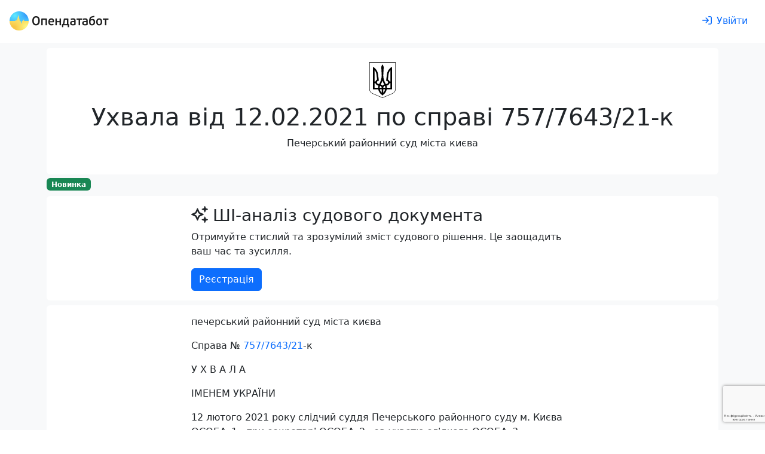

--- FILE ---
content_type: text/html; charset=utf-8
request_url: https://opendatabot.ua/court/95118341-89f760499b3a246e17149fa864258fdd
body_size: 35311
content:
<!DOCTYPE html>
<html  data-head-attrs=""  lang="uk">
  <head>
    <meta charset="UTF-8" />
    <link
      rel="apple-touch-icon-precomposed"
      sizes="57x57"
      href="/court/icons/apple-touch-icon-57x57.png"
    />
    <link
      rel="apple-touch-icon-precomposed"
      sizes="114x114"
      href="/court/icons/apple-touch-icon-114x114.png"
    />
    <link
      rel="apple-touch-icon-precomposed"
      sizes="72x72"
      href="/court/icons/apple-touch-icon-72x72.png"
    />
    <link
      rel="apple-touch-icon-precomposed"
      sizes="144x144"
      href="/court/icons/apple-touch-icon-144x144.png"
    />
    <link
      rel="apple-touch-icon-precomposed"
      sizes="60x60"
      href="/court/icons/apple-touch-icon-60x60.png"
    />
    <link
      rel="apple-touch-icon-precomposed"
      sizes="120x120"
      href="/court/icons/apple-touch-icon-120x120.png"
    />
    <link
      rel="apple-touch-icon-precomposed"
      sizes="76x76"
      href="/court/icons/apple-touch-icon-76x76.png"
    />
    <link
      rel="apple-touch-icon-precomposed"
      sizes="152x152"
      href="/court/icons/apple-touch-icon-152x152.png"
    />
    <link
      rel="icon"
      type="image/png"
      sizes="196x196"
      href="/court/icons/favicon-196x196.png"
    />
    <link
      rel="icon"
      type="image/png"
      sizes="96x96"
      href="/court/icons/favicon-96x96.png"
    />
    <link
      rel="icon"
      type="image/png"
      sizes="32x32"
      href="/court/icons/favicon-32x32.png"
    />
    <link
      rel="icon"
      type="image/png"
      sizes="16x16"
      href="/court/icons/favicon-16x16.png"
    />
    <link
      rel="icon"
      type="image/png"
      sizes="128x128"
      href="/court/icons/favicon-128x128.png"
    />
    <meta
      name="application-name"
      content="Бабуля: цей проект присвячується моїм бабусям Волошка Ганні Федорівні та Хорсєвій Олені Борисівні"
    />
    <meta name="msapplication-TileColor" content="#FFFFFF" />
    <meta name="msapplication-TileImage" content="mstile-144x144.png" />
    <meta name="msapplication-square70x70logo" content="mstile-70x70.png" />
    <meta name="msapplication-square150x150logo" content="mstile-150x150.png" />
    <meta name="msapplication-wide310x150logo" content="mstile-310x150.png" />
    <meta name="msapplication-square310x310logo" content="mstile-310x310.png" />
    <meta name="viewport" content="width=device-width, initial-scale=1.0" />
    <script async src="https://www.googletagmanager.com/gtag/js?id=G-0SS0PS3NLJ"></script>
    <script src="/court/js/analytics.js"></script>
    <script src="/court/js/ga-user.js"></script>
    <script src="/court/js/ga4attribute.js"></script>
    <script type="module" crossorigin src="/court/assets/index.0b53580a.js"></script>
    <link rel="stylesheet" href="/court/assets/index.32ecc980.css">
  
<title>Ухвала № 95118341 від 12.02.2021 по справі 757/7643/21-к</title><meta property="fb:app_id" content="1633346113660246"><meta property="og:title" content="Ухвала № 95118341 від 12.02.2021 по справі 757/7643/21-к"><meta property="og:url" content="https://court.opendatabot.ua/court/95118341-89f760499b3a246e17149fa864258fdd"><meta name="twitter:title" content="Ухвала № 95118341 від 12.02.2021 по справі 757/7643/21-к"><meta name="description" content="Ухвала № 95118341 від 12.02.2021 по справі 757/7643/21-к Розглянув - Печерський районний суд міста Києва про продовження строку досудового розслідування № 62019100000001141"><meta property="og:description" content="Ухвала № 95118341 від 12.02.2021 по справі 757/7643/21-к Розглянув - Печерський районний суд міста Києва про продовження строку досудового розслідування № 62019100000001141"><meta name="twitter:description" content="Ухвала № 95118341 від 12.02.2021 по справі 757/7643/21-к Розглянув - Печерський районний суд міста Києва про продовження строку досудового розслідування № 62019100000001141"><meta property="og:image" content="https://court.opendatabot.ua/court/twitter-card.png"><meta name="twitter:image" content="https://court.opendatabot.ua/court/twitter-card.png"><meta name="twitter:card" content="summary"><meta name="twitter:site" content="@OpenDataBot"><meta property="og:image:alt" content="Ухвала № 95118341 від 12.02.2021 по справі 757/7643/21-к"><meta name="twitter:image:alt" content="Ухвала № 95118341 від 12.02.2021 по справі 757/7643/21-к"><meta property="og:type" content="website"><meta name="robots" content="noindex, follow"><link rel="canonical" href="https://opendatabot.ua/court/95118341-89f760499b3a246e17149fa864258fdd"><script src="https://www.google.com/recaptcha/api.js?hl=uk" async defer></script><script src="https://www.google.com/recaptcha/api.js?render=6LcmcZ4aAAAAABe02WK1E5zQmFkyniCUfld5a8dt" async defer></script><meta name="head:count" content="18"><link rel="modulepreload" crossorigin href="/court/assets/empty.43959c8c.js"><link rel="modulepreload" crossorigin href="/court/assets/court.08d49ca8.js"><link rel="stylesheet" href="/court/assets/court.1a31fee6.css"><link rel="modulepreload" crossorigin href="/court/assets/FaIcon.0beefe57.js"><link rel="modulepreload" crossorigin href="/court/assets/Cards.1af8b7df.js"><link rel="stylesheet" href="/court/assets/Cards.40d6d223.css">
</head>

  <body  data-head-attrs="" >
    <script>
      const getStoredTheme = () => localStorage.getItem("theme");
      const setStoredTheme = (theme) => localStorage.setItem("theme", theme);
      const getPreferredTheme = () => {
        const storedTheme = getStoredTheme();
        if (storedTheme) {
          return storedTheme;
        }
        return window.matchMedia("(prefers-color-scheme: dark)").matches
          ? "dark"
          : "light";
      };
      const setTheme = (theme) => {
        if (
          theme === "auto" &&
          window.matchMedia("(prefers-color-scheme: dark)").matches
        ) {
          document.documentElement.setAttribute("data-bs-theme", "dark");
        } else {
          document.documentElement.setAttribute("data-bs-theme", theme);
        }
      };
      setTheme(getPreferredTheme());
      window
        .matchMedia("(prefers-color-scheme: dark)")
        .addEventListener("change", () => {
          const storedTheme = getStoredTheme();
          if (storedTheme !== "light" && storedTheme !== "dark") {
            setTheme(getPreferredTheme());
          }
        });
      window.addEventListener("DOMContentLoaded", () => {
        document
          .querySelectorAll("[data-bs-theme-switch]")
          .forEach((toggle) => {
            const switchTheme = () => {
              const theme = getPreferredTheme() === "dark" ? "light" : "dark";
              setStoredTheme(theme);
              setTheme(theme);
            };
            toggle.addEventListener("click", switchTheme);
          });
      });
    </script>
    <div id="app" data-server-rendered="true"><!--[--><!--[--><div class="bg-body-tertiary"><div class="bg-body"><!--[--><!----><nav class="navbar navbar-light navbar-expand header-light-extended" data-v-7ec53910><div class="container-fluid d-block px-0" data-v-7ec53910><div class="d-flex align-items-top px-3 py-2" data-v-7ec53910><a class="navbar-brand d-print-inline-block" href="/" style="padding-top:0.125rem;" data-v-7ec53910><img class="img-themed" src="[data-uri]" height="32" width="166" title="Opendatabot" data-v-7ec53910></a><!----><div class="p-1" data-v-7ec53910></div><a class="btn btn-link ms-auto text-decoration-none d-print-none" href="/login" aria-label="login" rel="nofollow" data-v-7ec53910><svg xmlns="http://www.w3.org/2000/svg" viewBox="0 0 512 512" fill="currentColor" class="far fa-sign-in svg-inline--fa me-md-2" data-v-7ec53910><path d="M217 401L345 273c9.4-9.4 9.4-24.6 0-33.9L217 111c-9.4-9.4-24.6-9.4-33.9 0s-9.4 24.6 0 33.9l87 87L24 232c-13.3 0-24 10.7-24 24s10.7 24 24 24l246.1 0-87 87c-9.4 9.4-9.4 24.6 0 33.9s24.6 9.4 33.9 0zM344 80l80 0c22.1 0 40 17.9 40 40l0 272c0 22.1-17.9 40-40 40l-80 0c-13.3 0-24 10.7-24 24s10.7 24 24 24l80 0c48.6 0 88-39.4 88-88l0-272c0-48.6-39.4-88-88-88l-80 0c-13.3 0-24 10.7-24 24s10.7 24 24 24z"></path></svg><span class="d-none d-md-inline" data-v-7ec53910>Увійти</span></a></div></div></nav><!--]--></div><div class="container p-2 pb-0"><section class="rounded p-4 mb-1 bg-body"><div class="text-center"><img class="mb-2" height="60" src="https://opendatabot.ua/img/herb.svg" alt="Герб України"><hgroup><h1>Ухвала від 12.02.2021 по справі 757/7643/21-к</h1><p>Печерський районний суд міста києва</p></hgroup></div></section><p class="mb-2"><span class="badge text-bg-success">Новинка</span></p><section class="bg-body rounded p-3 mb-2"><div class="fixed-width mx-auto"><hgroup><h3><svg class="svg-inline--fa fa-sparkles me-2" style="" aria-hidden="true" focusable="false" data-prefix="far" data-icon="sparkles" role="img" xmlns="http://www.w3.org/2000/svg" viewBox="0 0 512 512"><path class="" style="" fill="currentColor" d="M327.5 85.2c-4.5 1.7-7.5 6-7.5 10.8s3 9.1 7.5 10.8L384 128l21.2 56.5c1.7 4.5 6 7.5 10.8 7.5s9.1-3 10.8-7.5L448 128l56.5-21.2c4.5-1.7 7.5-6 7.5-10.8s-3-9.1-7.5-10.8L448 64 426.8 7.5C425.1 3 420.8 0 416 0s-9.1 3-10.8 7.5L384 64 327.5 85.2zM9.3 240C3.6 242.6 0 248.3 0 254.6s3.6 11.9 9.3 14.5L26.3 277l8.1 3.7 .6 .3 88.3 40.8L164.1 410l.3 .6 3.7 8.1 7.9 17.1c2.6 5.7 8.3 9.3 14.5 9.3s11.9-3.6 14.5-9.3l7.9-17.1 3.7-8.1 .3-.6 40.8-88.3L346 281l.6-.3 8.1-3.7 17.1-7.9c5.7-2.6 9.3-8.3 9.3-14.5s-3.6-11.9-9.3-14.5l-17.1-7.9-8.1-3.7-.6-.3-88.3-40.8L217 99.1l-.3-.6L213 90.3l-7.9-17.1c-2.6-5.7-8.3-9.3-14.5-9.3s-11.9 3.6-14.5 9.3l-7.9 17.1-3.7 8.1-.3 .6-40.8 88.3L35.1 228.1l-.6 .3-8.1 3.7L9.3 240zm83 14.5l51.2-23.6c10.4-4.8 18.7-13.1 23.5-23.5l23.6-51.2 23.6 51.2c4.8 10.4 13.1 18.7 23.5 23.5l51.2 23.6-51.2 23.6c-10.4 4.8-18.7 13.1-23.5 23.5l-23.6 51.2-23.6-51.2c-4.8-10.4-13.1-18.7-23.5-23.5L92.3 254.6zM384 384l-56.5 21.2c-4.5 1.7-7.5 6-7.5 10.8s3 9.1 7.5 10.8L384 448l21.2 56.5c1.7 4.5 6 7.5 10.8 7.5s9.1-3 10.8-7.5L448 448l56.5-21.2c4.5-1.7 7.5-6 7.5-10.8s-3-9.1-7.5-10.8L448 384l-21.2-56.5c-1.7-4.5-6-7.5-10.8-7.5s-9.1 3-10.8 7.5L384 384z"></path></svg>ШІ-аналіз судового документа</h3><p>Отримуйте стислий та зрозумілий зміст судового рішення. Це заощадить ваш час та зусилля.</p></hgroup><a class="btn btn-primary" href="/registration">Реєстрація</a></div></section><div class="rounded bg-body px-4 p-3 pb-0 mb-2 visited"><div class="fixed-width mx-auto"><p>печерський районний суд міста києва</p><p>		 </p><p>		Справа № <a href="https://court.opendatabot.ua/cause/757%2F7643%2F21" class="raw-link">757/7643/21</a>-к </p><p>		У Х В А Л А</p><p>		ІМЕНЕМ УКРАЇНИ </p><p>		 </p><p>		12 лютого 2021 року слідчий суддя Печерського районного суду м. Києва ОСОБА_1 , при секретарі ОСОБА_2 , за участю слідчого ОСОБА_3 , розглянувши у відкритому судовому засіданні в залі суду в м. Києві клопотання слідчого Першого слідчого відділу Територіального управління Державного бюро розслідувань, розташованого у місті Києві ОСОБА_3 про продовження строку досудового розслідування № 62019100000001141,</p><p>		 </p><p>		ВСТАНОВИВ:</p><p>		 </p><p>		Старший слідчий в особливо важливих справах Головного слідчого управління Національної поліції України ОСОБА_4 звернувся до суду із клопотанням про продовження строку досудового розслідування у кримінальному провадженні, внесеному до Єдиного реєстру досудових розслідувань за № 62019100000001141 від 16.08.2019 за ознаками кримінальних правопорушень, передбачених <a href="https://court.opendatabot.ua/criminal/205" class="raw-link">ч. 2 ст. 205</a>, <a href="https://court.opendatabot.ua/criminal/364" class="raw-link">ч. 2 ст. 364 КК України</a>, на дванадцять місяців, тобто до 16.02.2022.</p><p>		Означене клопотання обґрунтовано наступним.</p><p>		Першим слідчим відділом Територіального управління Державного бюро розслідувань, розташованим у місті Києві здійснюється досудове розслідування у кримінальному провадженні № 62019100000001141 від 16.08.2019 за ознаками кримінальних правопорушень, передбачених <a href="https://court.opendatabot.ua/criminal/205" class="raw-link">ч. 2 ст. 205</a>, <a href="https://court.opendatabot.ua/criminal/364" class="raw-link">ч. 2 ст. 364 КК України</a>.</p><p>		Процесуальне керівництво у вказаному кримінальному провадженні здійснюється прокурорами Київської міської прокуратури.</p><p>		Відомості стосовно кримінального правопорушення внесено до Єдиного реєстру досудових розслідувань на підставі матеріалів, зібраних співробітниками ДЗЕ НП України.</p><p>		Вказане кримінальне провадження розслідується за фактом зловживання службовим становищем службовими особами Державної фіскальної служби України та їх структурних підрозділів в тому числі митниць Державної фіскальної служби України які на протязі 2019 року сприяли службовим особам ТОВ «Агрофірма Велес А», ТОВ «Велес-АГРО», ТОВ «Украг-Рооптторг» та іншим, у систематичному митному оформленні товарів невстановленого походження в режимі експорту без належного відображення операцій по податковій звітності, що спричинило ненадходження до державного бюджету митних і податкових платежів та за фактом створення/придбання невстановленими особами ряду суб`єктів господарської діяльності: ТОВ «Адіф Інжиніринг» (код ЄДРПОУ <a class="raw-link" href="https://opendatabot.com/c/42933019">42933019</a>), ТОВ «Гуала Клоредж Україна» (код ЄДРПОУ <a class="raw-link" href="https://opendatabot.com/c/35743082">35743082</a>), ТОВ «Агрофірма Базилівка» (код ЄДРПОУ <a class="raw-link" href="https://opendatabot.com/c/41926000">41926000</a>), ТОВ «Сумивуд» (код ЄДРПОУ <a class="raw-link" href="https://opendatabot.com/c/41290927">41290927</a>), ТОВ «Сіейті» (код ЄДРПОУ <a class="raw-link" href="https://opendatabot.com/c/39441455">39441455</a>), ТОВ «Гуалапак Україна» (код ЄДРПОУ <a class="raw-link" href="https://opendatabot.com/c/38958996">38958996</a>), ТОВ «Агрофірма Велес А» (код ЄДРПОУ <a class="raw-link" href="https://opendatabot.com/c/37052777">37052777</a>), ТОВ «Агрофірма Турянська» (код ЄДРПОУ <a class="raw-link" href="https://opendatabot.com/c/35906395">35906395</a>), ТОВ «Гуала Клоредж Україна» (код ЄДРПОУ <a class="raw-link" href="https://opendatabot.com/c/35743082">35743082</a>), ТОВ «Агрофірма Северинівська» (код ЄДРПОУ <a class="raw-link" href="https://opendatabot.com/c/30879975">30879975</a>), ТОВ «Вітчизна» (код ЄДРПОУ <a class="raw-link" href="https://opendatabot.com/c/30490299">30490299</a>), ТОВ «Родючість Плюс» (код ЄДРПОУ <a class="raw-link" href="https://opendatabot.com/c/42852904">42852904</a>), ПП «Вікторія В Плюс» (код ЄДРПОУ <a class="raw-link" href="https://opendatabot.com/c/31494211">31494211</a>), ТОВ «Ханзе Агрі Україна» (код ЄДРПОУ <a class="raw-link" href="https://opendatabot.com/c/41245895">41245895</a>), САП «Родючість» (код ЄДРПОУ <a class="raw-link" href="https://opendatabot.com/c/19369021">19369021</a>), ТОВ «Агрофірма Лан» (код ЄДРПОУ <a class="raw-link" href="https://opendatabot.com/c/23817519">23817519</a>) та інші з метою прикриття незаконної діяльності, яка полягає у наданні службовим особам підприємств, установ, організацій послуг з умисного ухилення від сплати податків та легалізації незаконно здобутих доходів.</p><p>		Під час досудового розслідування 22.02.2020 на підставі п.4 ч.1 ст.284 КПК України у зв`язку набранням чинності закону, яким скасовано кримінальну відповідальність за діяння, вчинене особою за <a href="https://court.opendatabot.ua/criminal/205" class="raw-link">ст.205 КК України</a> прийнято процесуальне рішення у формі постанови про закриття кримінального правопорушення в частині кримінального провадження. </p><p>		Станом на теперішній час, органом досудового розслідування у вказаному кримінальному провадженні проведенні наступні слідчі (розшукові) та процесуальні дії:</p><p>		-    надано доручення та повторні доручення нагадування оперативному підрозділу ДСР НП України з метою проведення окремих слідчих дій, а саме: встановити місцезнаходження та допитати у якості свідків службових осіб (директорів, бухгалтерів): ТОВ «Агрофірма Велес А» (<a class="raw-link" href="https://opendatabot.com/c/37052777">37052777</a>), ТОВ « Велес-Агро» (33969584), ТОВ «Украг-Рооптторг» (3917897), ТОВ «Адіф Інжиніринг» (код ЄДРПОУ <a class="raw-link" href="https://opendatabot.com/c/42933019">42933019</a>), ТОВ «Гуала Клоредж Україна» (код ЄДРПОУ <a class="raw-link" href="https://opendatabot.com/c/35743082">35743082</a>), ТОВ «Агрофірма Базилівка» (код ЄДРПОУ <a class="raw-link" href="https://opendatabot.com/c/41926000">41926000</a>), ТОВ «Сумивуд» (код ЄДРПОУ <a class="raw-link" href="https://opendatabot.com/c/41290927">41290927</a>), ТОВ «Сіейті» (код ЄДРПОУ <a class="raw-link" href="https://opendatabot.com/c/39441455">39441455</a>), ТОВ «Гуалапак Україна» (код ЄДРПОУ <a class="raw-link" href="https://opendatabot.com/c/38958996">38958996</a>), ТОВ «Агрофірма Велес А» (код ЄДРПОУ <a class="raw-link" href="https://opendatabot.com/c/37052777">37052777</a>), ТОВ «Агрофірма Турянська» (код ЄДРПОУ <a class="raw-link" href="https://opendatabot.com/c/35906395">35906395</a>), ТОВ «Гуала Клоредж Україна» (код ЄДРПОУ <a class="raw-link" href="https://opendatabot.com/c/35743082">35743082</a>), ТОВ «Агрофірма Северинівська» (код ЄДРПОУ <a class="raw-link" href="https://opendatabot.com/c/30879975">30879975</a>), ТОВ «Вітчизна» (код ЄДРПОУ <a class="raw-link" href="https://opendatabot.com/c/30490299">30490299</a>), ТОВ «Родючість Плюс» (код ЄДРПОУ <a class="raw-link" href="https://opendatabot.com/c/42852904">42852904</a>), ПП «Вікторія В Плюс» (код ЄДРПОУ <a class="raw-link" href="https://opendatabot.com/c/31494211">31494211</a>), ТОВ «Ханзе Агрі Україна» (код ЄДРПОУ <a class="raw-link" href="https://opendatabot.com/c/41245895">41245895</a>), САП «Родючість» (код ЄДРПОУ <a class="raw-link" href="https://opendatabot.com/c/19369021">19369021</a>), ТОВ «Агрофірма Лан» (код ЄДРПОУ <a class="raw-link" href="https://opendatabot.com/c/23817519">23817519</a>); встановити місцезнаходження та допитати в якості свідка керівника «Ftzone Industry OU» громадянина ОСОБА_5 , ІНФОРМАЦІЯ_1 ; здійснити огляд юридичних адреста фактичних адрес здійснення фінансово-господарської діяльності ТОВ «Агрофірма Велес А» (<a class="raw-link" href="https://opendatabot.com/c/37052777">37052777</a>), ТОВ « Велес-Агро» (33969584), ТОВ «Украг-Рооптторг» (3917897), ТОВ «Адіф Інжиніринг» (код ЄДРПОУ <a class="raw-link" href="https://opendatabot.com/c/42933019">42933019</a>), ТОВ «Гуала Клоредж Україна» (код ЄДРПОУ <a class="raw-link" href="https://opendatabot.com/c/35743082">35743082</a>), ТОВ «Агрофірма Базилівка» (код ЄДРПОУ <a class="raw-link" href="https://opendatabot.com/c/41926000">41926000</a>), ТОВ «Сумивуд» (код ЄДРПОУ <a class="raw-link" href="https://opendatabot.com/c/41290927">41290927</a>), ТОВ «Сіейті» (код ЄДРПОУ <a class="raw-link" href="https://opendatabot.com/c/39441455">39441455</a>), ТОВ «Гуалапак Україна» (код ЄДРПОУ <a class="raw-link" href="https://opendatabot.com/c/38958996">38958996</a>), ТОВ «Агрофірма Велес А» (код ЄДРПОУ <a class="raw-link" href="https://opendatabot.com/c/37052777">37052777</a>), ТОВ «Агрофірма Турянська» (код ЄДРПОУ <a class="raw-link" href="https://opendatabot.com/c/35906395">35906395</a>), ТОВ «Гуала Клоредж Україна» (код ЄДРПОУ <a class="raw-link" href="https://opendatabot.com/c/35743082">35743082</a>), ТОВ «Агрофірма Северинівська» (код ЄДРПОУ <a class="raw-link" href="https://opendatabot.com/c/30879975">30879975</a>), ТОВ «Вітчизна» (код ЄДРПОУ <a class="raw-link" href="https://opendatabot.com/c/30490299">30490299</a>), ТОВ «Родючість Плюс» (код ЄДРПОУ <a class="raw-link" href="https://opendatabot.com/c/42852904">42852904</a>), ПП «Вікторія В Плюс» (код ЄДРПОУ <a class="raw-link" href="https://opendatabot.com/c/31494211">31494211</a>), ТОВ «Ханзе Агрі Україна» (код ЄДРПОУ <a class="raw-link" href="https://opendatabot.com/c/41245895">41245895</a>), САП «Родючість» (код ЄДРПОУ <a class="raw-link" href="https://opendatabot.com/c/19369021">19369021</a>), ТОВ «Агрофірма Лан» (код ЄДРПОУ <a class="raw-link" href="https://opendatabot.com/c/23817519">23817519</a>); провести детальний аналіз фінансово-господарської діяльності суб`єктів господарської діяльності які задіяні в злочинній схемі, а саме: ТОВ «Агрофірма Велес А» (<a class="raw-link" href="https://opendatabot.com/c/37052777">37052777</a>), ТОВ « Велес-Агро» (33969584), ТОВ «Украг-Рооптторг» (3917897), ТОВ «Адіф Інжиніринг» (код ЄДРПОУ <a class="raw-link" href="https://opendatabot.com/c/42933019">42933019</a>), ТОВ «Гуала Клоредж Україна» (код ЄДРПОУ <a class="raw-link" href="https://opendatabot.com/c/35743082">35743082</a>), ТОВ «Агрофірма Базилівка» (код ЄДРПОУ <a class="raw-link" href="https://opendatabot.com/c/41926000">41926000</a>), ТОВ «Сумивуд» (код ЄДРПОУ <a class="raw-link" href="https://opendatabot.com/c/41290927">41290927</a>), ТОВ «Сіейті» (код ЄДРПОУ <a class="raw-link" href="https://opendatabot.com/c/39441455">39441455</a>), ТОВ «Гуалапак Україна» (код ЄДРПОУ <a class="raw-link" href="https://opendatabot.com/c/38958996">38958996</a>), ТОВ «Агрофірма Велес А» (код ЄДРПОУ <a class="raw-link" href="https://opendatabot.com/c/37052777">37052777</a>), ТОВ «Агрофірма Турянська» (код ЄДРПОУ <a class="raw-link" href="https://opendatabot.com/c/35906395">35906395</a>), ТОВ «Гуала Клоредж Україна» (код ЄДРПОУ <a class="raw-link" href="https://opendatabot.com/c/35743082">35743082</a>), ТОВ «Агрофірма Северинівська» (код ЄДРПОУ <a class="raw-link" href="https://opendatabot.com/c/30879975">30879975</a>), ТОВ «Вітчизна» (код ЄДРПОУ <a class="raw-link" href="https://opendatabot.com/c/30490299">30490299</a>), ТОВ «Родючість Плюс» (код ЄДРПОУ <a class="raw-link" href="https://opendatabot.com/c/42852904">42852904</a>), ПП «Вікторія В Плюс» (код ЄДРПОУ <a class="raw-link" href="https://opendatabot.com/c/31494211">31494211</a>), ТОВ «Ханзе Агрі Україна» (код ЄДРПОУ <a class="raw-link" href="https://opendatabot.com/c/41245895">41245895</a>), САП «Родючість» (код ЄДРПОУ <a class="raw-link" href="https://opendatabot.com/c/19369021">19369021</a>), ТОВ «Агрофірма Лан» (код ЄДРПОУ <a class="raw-link" href="https://opendatabot.com/c/23817519">23817519</a>); встановлення повного кола осіб, причетних до вчинення злочину, в тому числі службових осіб ГУ ДФС у м. Києві, ГУ ДФС у Сумській області та Миколаївської митниці ДФС, а саме: адреси службових кабінетів, місця їх реєстрації та фактичного проживання, номери стільникового зв`язку та інших пристроїв, які вони використовують для зв`язку, яким автомобільним транспортом користуються, наявність іншого рухомого та нерухомого майна, адреси та номери службових кабінетів, які вони займають тощо; встановити місцезнаходження предметів та документів, які використовувались під час вчинення вищевказаного злочину та/або залишили на собі сліди їх вчинення, на даний час матеріали виконаного доручення на адресу органу досудового розслідування не надходили.</p><p>		-    направлено запит до Офісу великих платників податків ДПС України щодо надання інформації з приводу діяльності та відпрацювання відповідно до Наказу ДФС України № 543 від 28.07.2015, Постанови Кабінету міністрів України № 117 від 21.02.2018 наступних СГД: ТОВ «Гуала Клоредж Україна» (код ЄДРПОУ <a class="raw-link" href="https://opendatabot.com/c/35743082">35743082</a>), ТОВ «Гуала Клоредж Україна» (код ЄДРПОУ <a class="raw-link" href="https://opendatabot.com/c/35743082">35743082</a>), ТОВ «Гуалапак Україна» (код ЄДРПОУ <a class="raw-link" href="https://opendatabot.com/c/38958996">38958996</a>), ТОВ «Гуала Клоредж Україна» (код ЄДРПОУ <a class="raw-link" href="https://opendatabot.com/c/35743082">35743082</a>) та надання відповідних копій документів.</p><p>		-    направлено запит до ГУ ДПС у місті Києві щодо надання інформації з приводу діяльності та відпрацювання відповідно до Наказу ДФС України № 543 від 28.07.2015, Постанови Кабінету міністрів України № 117 від 21.02.2018 ТОВ «Украг-Рооптторг» (39317897) та надання відповідних копій документів.</p><p>		-    направлено запит до ГУ ДПС у Миколаївській області щодо надання інформації з приводу діяльності та відпрацювання відповідно до Наказу ДФС України № 543 від 28.07.2015, Постанови Кабінету міністрів України № 117 від 21.02.2018 ТОВ «Велес-Агро» (33969584) та надання відповідних копій документів.</p><p>		-    направлено запит до ГУ ДПС у Сумській області щодо надання інформації з приводу діяльності та відпрацювання відповідно до Наказу ДФС України № 543 від 28.07.2015, Постанови Кабінету міністрів України № 117 від 21.02.2018 наступних СГД: ТОВ «Агрофірма Велес А» (<a class="raw-link" href="https://opendatabot.com/c/37052777">37052777</a>), ТОВ «Адіф Інжиніринг» (код ЄДРПОУ <a class="raw-link" href="https://opendatabot.com/c/42933019">42933019</a>), ТОВ «Агрофірма Базилівка» (код ЄДРПОУ <a class="raw-link" href="https://opendatabot.com/c/41926000">41926000</a>), ТОВ «Сумивуд» (код ЄДРПОУ <a class="raw-link" href="https://opendatabot.com/c/41290927">41290927</a>), ТОВ «Сіейті» (код ЄДРПОУ <a class="raw-link" href="https://opendatabot.com/c/39441455">39441455</a>), ТОВ «Агрофірма Велес А» (код ЄДРПОУ <a class="raw-link" href="https://opendatabot.com/c/37052777">37052777</a>), ТОВ «Агрофірма Турянська» (код ЄДРПОУ <a class="raw-link" href="https://opendatabot.com/c/35906395">35906395</a>), ТОВ «Агрофірма Северинівська» (код ЄДРПОУ <a class="raw-link" href="https://opendatabot.com/c/30879975">30879975</a>), ТОВ «Вітчизна» (код ЄДРПОУ <a class="raw-link" href="https://opendatabot.com/c/30490299">30490299</a>), ТОВ «Родючість Плюс» (код ЄДРПОУ <a class="raw-link" href="https://opendatabot.com/c/42852904">42852904</a>), ПП «Вікторія В Плюс» (код ЄДРПОУ <a class="raw-link" href="https://opendatabot.com/c/31494211">31494211</a>), ТОВ «Ханзе Агрі Україна» (код ЄДРПОУ <a class="raw-link" href="https://opendatabot.com/c/41245895">41245895</a>), САП «Родючість» (код ЄДРПОУ <a class="raw-link" href="https://opendatabot.com/c/19369021">19369021</a>), ТОВ «Агрофірма Лан» (код ЄДРПОУ <a class="raw-link" href="https://opendatabot.com/c/23817519">23817519</a>) та надання відповідних копій документів.</p><p>		-    направлено запит до Центрального управління ДПС у Харківській області щодо надання інформації з приводу діяльності та відпрацювання відповідно до Наказу ДФС України № 543 від 28.07.2015, Постанови Кабінету міністрів України № 117 від 21.02.2018 ТОВ «Велес-Агро» (33969584) та надання відповідних копій документів.</p><p>		Незважаючи на зазначений вище комплекс проведених слідчих (розшукових) та процесуальних дій, завершити досудове розслідування в межах строків досудового розслідування не вдалося можливим у зв`язку з винятковою складністю кримінального провадження, не надходженням до органу досудового розслідування матеріалів виконаних доручень від оперативного підрозділу, значним обсягом документів яких необхідно дослідити у межах кримінального провадження, затримкою в часі при витребуванні та отриманні документів в підприємствах, установах та організаціях, а також зважаючи на завантаженість слідчого у розслідуванні інших кримінальних провадженнях.</p><p>		Зважаючи на викладене, з метою забезпечення повноти та всебічності досудового розслідування заплановано комплекс слідчих (розшукових) дій, заходів забезпечення кримінального провадження та процесуальних дій, проведення яких потребує додаткового часу, а саме необхідно:</p><p>		-    звернутись до суду з клопотанням про проведення тимчасового доступу до оригіналів документів, які перебувають у володінні Офісу великих платників податків ДПС України;</p><p>		-    звернутись до суду з клопотанням про проведення тимчасового доступу до оригіналів документів, які перебувають у володінні ГУ ДПС у місті Києві;</p><p>		-    звернутись до суду з клопотанням про проведення тимчасового доступу до оригіналів документів, які перебувають у володінні ГУ ДПС у Миколаївській області;</p><p>		-    звернутись до суду з клопотанням про проведення тимчасового доступу до оригіналів документів, які перебувають у володінні ГУ ДПС у Сумській області;</p><p>		-    звернутись до суду з клопотанням про проведення тимчасового доступу до оригіналів документів, які перебувають у володінні Центрального управління ДПС у Харківській області;</p><p>		-    провести слідчі дії спрямовані на встановлення повного кола осіб причетних до вчинення кримінального правопорушення;</p><p>		-    з метою досягнення дієвості вказаного кримінального провадження вжити заходів забезпечення кримінального провадження в яких виникне необхідність;</p><p>		-    провести інші слідчі дії в яких виникне необхідність.</p><p>		Зважаючи на викладене, з метою забезпечення повноти та всебічності досудового розслідування виникла необхідність у продовжені строку досудового розслідування слідчим суддею у порядку, передбаченому ст. 295-1 КПК України.</p><p>		Слідчий ОСОБА_3 у судовому засіданні клопотання підтримав, просить задовольнити.</p><p>		Вислухавши пояснення слідчого та дослідивши матеріали провадження приходжу до наступних висновків.</p><p>		Відповідно до ч. 1 ст. 294 КПК України, якщо досудове розслідування злочину або кримінального проступку до моменту повідомлення особі про підозру неможливо закінчити у строк, зазначений в абзаці другому частини першої статті 219 цього Кодексу, вказаний строк може бути неодноразово продовжений слідчим суддею за клопотанням прокурора або слідчого, погодженого з прокурором, на строк, встановлений пунктами 1-3 частини другої статті 219 цього Кодексу.</p><p>		Як визначено положеннями ч. 1 ст. 219 КПК України строк досудового розслідування обчислюється з моменту внесення відомостей про кримінальне правопорушення до Єдиного реєстру досудових розслідувань до дня звернення до суду з обвинувальним актом, клопотанням про застосування примусових заходів медичного або виховного характеру, клопотанням про звільнення особи від кримінальної відповідальності або до дня ухвалення рішення про закриття кримінального провадження. Строк досудового розслідування з моменту внесення відомостей про кримінальне правопорушення до Єдиного реєстру досудових розслідувань до дня повідомлення особі про підозру становить: шість місяців - у кримінальному провадженні щодо кримінального проступку; дванадцять місяців - у кримінальному провадженні щодо злочину невеликої або середньої тяжкості; вісімнадцять місяців - у кримінальному провадженні щодо тяжкого або особливо тяжкого злочину. </p><p>		Відповідно до п. 3 ч. 2 ст. 219 КПК України, строк досудового розслідування може бути продовжений у порядку, передбаченому параграфом 4 глави 24 вказаного Кодексу. При цьому загальний строк досудового розслідування не може перевищувати дванадцяти місяців із дня повідомлення особі про підозру у вчиненні тяжкого або особливо тяжкого злочину.</p><p>		З урахуванням доводів викладених у клопотанні та враховуючи те, що у кримінальному провадженні необхідно вчинити ряд слідчих дій, слідчий суддя приходить до переконання про обґрунтованими підставами для продовження строку досудового розслідування у кримінальному провадженні № 62019100000001141 від 16.08.2019 за ознаками кримінальних правопорушень, передбачених <a href="https://court.opendatabot.ua/criminal/205" class="raw-link">ч. 2 ст. 205</a>, <a href="https://court.opendatabot.ua/criminal/364" class="raw-link">ч. 2 ст. 364 КК України</a>, на дванадцять місяців, тобто до 16.02.2022.</p><p>		Керуючись ст.ст. 219, 294, 295-1 КПК України, слідчий суддя -</p><p>		 </p><p>		ПОСТАНОВИВ :</p><p>		 </p><p>		Клопотання слідчого Першого слідчого відділу Територіального управління Державного бюро розслідувань, розташованого у місті Києві ОСОБА_3 про продовження строку досудового розслідування № 62019100000001141  задовольнити.</p><p>		Продовжити строк досудового розслідування у кримінальному провадженні № 62019100000001141 від 16.08.2019 за ознаками кримінальних правопорушень, передбачених <a href="https://court.opendatabot.ua/criminal/205" class="raw-link">ч. 2 ст. 205</a>, <a href="https://court.opendatabot.ua/criminal/364" class="raw-link">ч. 2 ст. 364 КК України</a>, на дванадцять місяців, тобто до 16.02.2022.</p><p>		Ухвала слідчого судді оскарженню не підлягає.</p><p>		 </p><p>		Слідчий суддя ОСОБА_1</p></div><div class="reset-margin-x"><div class="table-responsive" data-v-6b164023><table class="table mb-0" data-v-6b164023><caption data-v-6b164023></caption><tbody data-v-6b164023><!--[--><tr data-v-6b164023><!--[--><!--[--><!----><td data-v-6b164023>Суд</td><!--]--><!--[--><!----><td data-v-6b164023><a href="/c/02896745" data-v-6b164023>Печерський районний суд міста Києва</a></td><!--]--><!--]--></tr><tr data-v-6b164023><!--[--><!--[--><!----><td data-v-6b164023>Дата ухвалення рішення</td><!--]--><!--[--><!----><td data-v-6b164023>12.02.2021</td><!--]--><!--]--></tr><tr data-v-6b164023><!--[--><!--[--><!----><td data-v-6b164023>Оприлюднено</td><!--]--><!--[--><!----><td data-v-6b164023>27.01.2023</td><!--]--><!--]--></tr><tr data-v-6b164023><!--[--><!--[--><!----><td data-v-6b164023>Номер документу</td><!--]--><!--[--><!----><td data-v-6b164023>95118341</td><!--]--><!--]--></tr><tr data-v-6b164023><!--[--><!--[--><!----><td data-v-6b164023>Судочинство</td><!--]--><!--[--><!----><td data-v-6b164023>Кримінальне</td><!--]--><!--]--></tr><tr data-v-6b164023><!--[--><!--[--><!----><td data-v-6b164023>Категорія</td><!--]--><!--[--><!----><td data-v-6b164023>Провадження за поданням правоохоронних органів, за клопотанням слідчого, прокурора та інших осіб про продовження строку досудового розслідування</td><!--]--><!--]--></tr><!--]--></tbody></table><div class="text-end" data-v-6b164023></div></div></div></div><div class="rounded bg-body px-4 p-3 pb-0 mb-2"><h3 class="mb-1">Судовий реєстр по справі —<a class="raw-link ms-1" href="https://court.opendatabot.ua/cause/757%2F7643%2F21-%D0%BA">757/7643/21-к</a></h3><div class="bg-body rounded"><div class="row flex-nowrap flex-lg-wrap scrollable reset-margin-x p-1 cards-bg rounded"><!--[--><div class="col col-lg-4 col-xxl-3 p-0"><div class="p-2 h-100"><div class="card border-0 shadow-sm h-100" data-v-e72edafa><div class="card-body d-flex flex-column" data-v-e72edafa><h4 data-v-e72edafa><span data-v-e72edafa>Ухвала від 12.02.2021</span></h4><!--[--><p class="card-text" data-v-e72edafa><span data-v-e72edafa>Кримінальне</span></p><p class="card-text" data-v-e72edafa><span data-v-e72edafa>Печерський районний суд міста Києва</span></p><p class="card-text" data-v-e72edafa><span data-v-e72edafa>Вовк С. В.</span></p><!--]--><div class="d-flex mt-auto" data-v-e72edafa><!----><!----></div></div></div></div></div><div class="col col-lg-4 col-xxl-3 p-0"><div class="p-2 h-100"><div class="card border-0 shadow-sm h-100" data-v-e72edafa><div class="card-body d-flex flex-column" data-v-e72edafa><h4 data-v-e72edafa><a href="95118340-201ce1608f120b6de0ea2e5524f44086" data-v-e72edafa>Ухвала від 12.02.2021</a></h4><!--[--><p class="card-text" data-v-e72edafa><span data-v-e72edafa>Кримінальне</span></p><p class="card-text" data-v-e72edafa><span data-v-e72edafa>Печерський районний суд міста Києва</span></p><p class="card-text" data-v-e72edafa><span data-v-e72edafa>Вовк С. В.</span></p><!--]--><div class="d-flex mt-auto" data-v-e72edafa><!----><!----></div></div></div></div></div><!--]--></div></div></div><div class="bg-body text-center px-4 p-5 rounded d-print-none mb-2"><div class="mx-auto"><!--[--><div class="fs-1">🇺🇦 Опендатабот</div><p>Опендатабот — сервіс моніторингу реєстраційних даних українських компаній та судового реєстру для захисту від рейдерських захоплень і контролю контрагентів.</p><div class="p-2"></div><p>Додайте Опендатабот до улюбленого месенджеру</p><!--]--><p class="text-center"><a class="btn m-1" href="https://telegram.me/OpenDataUABot?start=source_webcom" target="_blank" rel="nofollow"><img class="me-1" src="data:image/svg+xml,%3csvg xmlns=&#39;http://www.w3.org/2000/svg&#39; viewBox=&#39;0 0 32 32&#39;%3e%3cdefs%3e%3clinearGradient id=&#39;a&#39; x1=&#39;.667&#39; y1=&#39;.167&#39; x2=&#39;.417&#39; y2=&#39;.75&#39;%3e%3cstop stop-color=&#39;%2337aee2&#39; offset=&#39;0&#39;/%3e%3cstop stop-color=&#39;%231e96c8&#39; offset=&#39;1&#39;/%3e%3c/linearGradient%3e%3clinearGradient id=&#39;b&#39; x1=&#39;.66&#39; y1=&#39;.437&#39; x2=&#39;.851&#39; y2=&#39;.802&#39;%3e%3cstop stop-color=&#39;%23eff7fc&#39; offset=&#39;0&#39;/%3e%3cstop stop-color=&#39;white&#39; offset=&#39;1&#39;/%3e%3c/linearGradient%3e%3c/defs%3e%3ccircle cx=&#39;16&#39; cy=&#39;16&#39; r=&#39;16&#39; fill=&#39;url(%23a)&#39;/%3e%3cpath d=&#39;M13.07 23.33c-.52 0-.43-.19-.61-.69l-1.53-5.01 11.74-6.96&#39; fill=&#39;%23c8daea&#39;/%3e%3cpath d=&#39;M13.07 23.33c.4 0 .57-.18.8-.4.14-.13.85-.83 2.13-2.07l-2.66-1.61&#39; fill=&#39;%23a9c9dd&#39;/%3e%3cpath d=&#39;M13.34 19.25c3.87 2.86 6.02 4.45 6.45 4.77.73.4 1.26.19 1.45-.68.26-1.24 2.36-11.14 2.62-12.37.27-1.08-.41-1.57-1.11-1.25-1.54.59-13.87 5.35-15.42 5.94-1.05.43-1.04 1.01-.19 1.27.27.09 1.59.5 3.96 1.24 5.49-3.47 8.54-5.39 9.15-5.78.44-.26.83-.12.51.17&#39; fill=&#39;url(%23b)&#39;/%3e%3c/svg%3e" alt width="24" height="24"><span class="align-middle">Телеграм</span></a><a class="btn m-1" href="viber://pa?chatURI=opendatabot&amp;context=source_webcom" target="_blank" rel="nofollow"><img class="me-1" src="data:image/svg+xml,%3c%3fxml version=&#39;1.0&#39; encoding=&#39;UTF-8&#39; standalone=&#39;no&#39;%3f%3e%3csvg xmlns=&#39;http://www.w3.org/2000/svg&#39; xmlns:xlink=&#39;http://www.w3.org/1999/xlink&#39; viewBox=&#39;0 0 32 32&#39;%3e%3ccircle cx=&#39;16&#39; cy=&#39;16&#39; r=&#39;16&#39; fill=&#39;%237c529e&#39;/%3e%3cpath d=&#39;M19.24 15.13C19.04 15.13 18.87 14.97 18.86 14.77C18.79 13.48 18.18 12.85 16.94 12.78C16.73 12.77 16.57 12.59 16.58 12.38C16.59 12.17 16.77 12.01 16.98 12.02C18.62 12.11 19.53 13.05 19.62 14.73C19.63 14.94 19.46 15.12 19.26 15.13C19.25 15.13 19.24 15.13 19.24 15.13&#39; fill=&#39;white&#39; /%3e%3cpath d=&#39;M21.19 15.79C21.18 15.79 21.18 15.79 21.18 15.79C20.97 15.78 20.8 15.61 20.81 15.4C20.84 14.1 20.46 13.04 19.67 12.18C18.88 11.31 17.8 10.84 16.35 10.73C16.14 10.72 15.98 10.54 16 10.33C16.02 10.12 16.2 9.96 16.41 9.98C18.03 10.09 19.32 10.66 20.23 11.66C21.15 12.67 21.6 13.93 21.57 15.41C21.56 15.62 21.39 15.79 21.19 15.79&#39; fill=&#39;white&#39;/%3e%3cpath d=&#39;M22.81 16.19C22.79 13.86 22.12 12.09 20.76 10.76C19.42 9.45 17.72 8.78 15.71 8.76C15.5 8.76 15.33 8.59 15.33 8.38C15.33 8.17 15.5 8 15.71 8C15.71 8 15.72 8 15.72 8C17.93 8.02 19.8 8.76 21.29 10.21C22.78 11.67 23.55 13.68 23.57 16.19C23.57 16.4 23.4 16.57 23.19 16.57C23.19 16.57 23.19 16.57 23.19 16.57C22.94 16.46 22.81 16.33 22.81 16.19Z&#39; fill=&#39;white&#39;/%3e%3cpath d=&#39;M17.53 19.85C17.53 19.85 18.07 19.9 18.36 19.54C18.41 19.47 18.86 18.91 18.92 18.83C19.19 18.48 19.85 18.26 20.49 18.62C20.84 18.82 21.48 19.21 21.88 19.51C22.31 19.82 23.18 20.55 23.18 20.55C23.6 20.9 23.69 21.41 23.41 21.96C23.41 21.96 23.41 21.96 23.41 21.97C23.12 22.48 22.73 22.96 22.24 23.41C22.23 23.41 22.23 23.41 22.23 23.41C21.82 23.75 21.43 23.94 21.04 23.99C20.99 24 20.94 24 20.87 24C20.7 24 20.53 23.98 20.36 23.92C20.36 23.92 20.35 23.91 20.35 23.9C19.75 23.73 18.75 23.31 17.08 22.39C16 21.8 15.1 21.19 14.34 20.58C13.94 20.26 13.53 19.9 13.11 19.49C13.09 19.47 13.08 19.46 13.07 19.45C13.05 19.43 13.04 19.42 13.03 19.4C13.03 19.4 13.03 19.4 13.03 19.4C13.03 19.4 13.03 19.4 13.03 19.4C13.01 19.39 13 19.38 12.98 19.36C12.97 19.35 12.96 19.33 12.94 19.32C12.53 18.9 12.16 18.49 11.85 18.09C11.24 17.33 10.63 16.43 10.04 15.34C9.12 13.68 8.7 12.68 8.53 12.08C8.53 12.08 8.51 12.07 8.51 12.07C8.45 11.9 8.43 11.73 8.43 11.56C8.43 11.49 8.43 11.44 8.44 11.39C8.49 11 8.68 10.6 9.01 10.2C9.02 10.2 9.02 10.2 9.02 10.19C9.47 9.7 9.95 9.31 10.46 9.02C10.47 9.02 10.47 9.02 10.47 9.02C11.02 8.74 11.53 8.83 11.88 9.25C11.88 9.25 12.61 10.12 12.92 10.55C13.22 10.95 13.61 11.59 13.81 11.94C14.17 12.58 13.95 13.24 13.59 13.51C13.52 13.56 12.96 14.01 12.89 14.07C12.53 14.36 12.58 14.89 12.58 14.89C12.58 14.89 13.62 18.85 17.53 19.85&#39; fill=&#39;white&#39; /%3e%3c/svg%3e" alt width="24" height="24"><span class="align-middle">Вайбер</span></a></p><div class="p-2"></div><p class="fw-bold text-center">Опендатабот для телефону</p><p class="text-center"><a href="https://apps.apple.com/ua/app/опендатабот/id1463927156" aria-label="Установити з Appstore"><img class="m-1" src="data:image/svg+xml,%3c%3fxml version=&#39;1.0&#39; encoding=&#39;utf-8&#39;%3f%3e%3c!-- Generator: Adobe Illustrator 16.0.0%2c SVG Export Plug-In . SVG Version: 6.00 Build 0) --%3e%3c!DOCTYPE svg PUBLIC &#39;-//W3C//DTD SVG 1.1//EN&#39; &#39;http://www.w3.org/Graphics/SVG/1.1/DTD/svg11.dtd&#39;%3e%3csvg version=&#39;1.1&#39; id=&#39;US_UK_Download_on_the&#39; xmlns=&#39;http://www.w3.org/2000/svg&#39; xmlns:xlink=&#39;http://www.w3.org/1999/xlink&#39; x=&#39;0px&#39; y=&#39;0px&#39; width=&#39;135px&#39; height=&#39;40px&#39; viewBox=&#39;0 0 135 40&#39; enable-background=&#39;new 0 0 135 40&#39; xml:space=&#39;preserve&#39;%3e%3cg%3e %3cpath fill=&#39;%23A6A6A6&#39; d=&#39;M130.197%2c40H4.729C2.122%2c40%2c0%2c37.872%2c0%2c35.267V4.726C0%2c2.12%2c2.122%2c0%2c4.729%2c0h125.468 C132.803%2c0%2c135%2c2.12%2c135%2c4.726v30.541C135%2c37.872%2c132.803%2c40%2c130.197%2c40L130.197%2c40z&#39;/%3e %3cpath d=&#39;M134.032%2c35.268c0%2c2.116-1.714%2c3.83-3.834%2c3.83H4.729c-2.119%2c0-3.839-1.714-3.839-3.83V4.725 c0-2.115%2c1.72-3.835%2c3.839-3.835h125.468c2.121%2c0%2c3.834%2c1.72%2c3.834%2c3.835L134.032%2c35.268L134.032%2c35.268z&#39;/%3e %3cg%3e %3cg%3e %3cpath fill=&#39;white&#39; d=&#39;M30.128%2c19.784c-0.029-3.223%2c2.639-4.791%2c2.761-4.864c-1.511-2.203-3.853-2.504-4.676-2.528 c-1.967-0.207-3.875%2c1.177-4.877%2c1.177c-1.022%2c0-2.565-1.157-4.228-1.123c-2.14%2c0.033-4.142%2c1.272-5.24%2c3.196 c-2.266%2c3.923-0.576%2c9.688%2c1.595%2c12.859c1.086%2c1.553%2c2.355%2c3.287%2c4.016%2c3.226c1.625-0.067%2c2.232-1.036%2c4.193-1.036 c1.943%2c0%2c2.513%2c1.036%2c4.207%2c0.997c1.744-0.028%2c2.842-1.56%2c3.89-3.127c1.255-1.78%2c1.759-3.533%2c1.779-3.623 C33.507%2c24.924%2c30.161%2c23.647%2c30.128%2c19.784z&#39;/%3e %3cpath fill=&#39;white&#39; d=&#39;M26.928%2c10.306c0.874-1.093%2c1.472-2.58%2c1.306-4.089c-1.265%2c0.056-2.847%2c0.875-3.758%2c1.944 c-0.806%2c0.942-1.526%2c2.486-1.34%2c3.938C24.557%2c12.205%2c26.016%2c11.382%2c26.928%2c10.306z&#39;/%3e %3c/g%3e %3c/g%3e %3cg%3e %3cpath fill=&#39;white&#39; d=&#39;M53.645%2c31.504h-2.271l-1.244-3.909h-4.324l-1.185%2c3.909h-2.211l4.284-13.308h2.646L53.645%2c31.504z M49.755%2c25.955L48.63%2c22.48c-0.119-0.355-0.342-1.191-0.671-2.507h-0.04c-0.131%2c0.566-0.342%2c1.402-0.632%2c2.507l-1.105%2c3.475 H49.755z&#39;/%3e %3cpath fill=&#39;white&#39; d=&#39;M64.662%2c26.588c0%2c1.632-0.441%2c2.922-1.323%2c3.869c-0.79%2c0.843-1.771%2c1.264-2.942%2c1.264 c-1.264%2c0-2.172-0.454-2.725-1.362h-0.04v5.055h-2.132V25.067c0-1.026-0.027-2.079-0.079-3.159h1.875l0.119%2c1.521h0.04 c0.711-1.146%2c1.79-1.718%2c3.238-1.718c1.132%2c0%2c2.077%2c0.447%2c2.833%2c1.342C64.284%2c23.949%2c64.662%2c25.127%2c64.662%2c26.588z M62.49%2c26.666 c0-0.934-0.21-1.704-0.632-2.31c-0.461-0.632-1.08-0.948-1.856-0.948c-0.526%2c0-1.004%2c0.176-1.431%2c0.523 c-0.428%2c0.35-0.708%2c0.807-0.839%2c1.373c-0.066%2c0.264-0.099%2c0.48-0.099%2c0.65v1.6c0%2c0.698%2c0.214%2c1.287%2c0.642%2c1.768 s0.984%2c0.721%2c1.668%2c0.721c0.803%2c0%2c1.428-0.31%2c1.875-0.928C62.266%2c28.496%2c62.49%2c27.68%2c62.49%2c26.666z&#39;/%3e %3cpath fill=&#39;white&#39; d=&#39;M75.699%2c26.588c0%2c1.632-0.441%2c2.922-1.324%2c3.869c-0.789%2c0.843-1.77%2c1.264-2.941%2c1.264 c-1.264%2c0-2.172-0.454-2.724-1.362H68.67v5.055h-2.132V25.067c0-1.026-0.027-2.079-0.079-3.159h1.875l0.119%2c1.521h0.04 c0.71-1.146%2c1.789-1.718%2c3.238-1.718c1.131%2c0%2c2.076%2c0.447%2c2.834%2c1.342C75.32%2c23.949%2c75.699%2c25.127%2c75.699%2c26.588z M73.527%2c26.666 c0-0.934-0.211-1.704-0.633-2.31c-0.461-0.632-1.078-0.948-1.855-0.948c-0.527%2c0-1.004%2c0.176-1.432%2c0.523 c-0.428%2c0.35-0.707%2c0.807-0.838%2c1.373c-0.065%2c0.264-0.099%2c0.48-0.099%2c0.65v1.6c0%2c0.698%2c0.214%2c1.287%2c0.64%2c1.768 c0.428%2c0.48%2c0.984%2c0.721%2c1.67%2c0.721c0.803%2c0%2c1.428-0.31%2c1.875-0.928C73.303%2c28.496%2c73.527%2c27.68%2c73.527%2c26.666z&#39;/%3e %3cpath fill=&#39;white&#39; d=&#39;M88.039%2c27.772c0%2c1.132-0.393%2c2.053-1.182%2c2.764c-0.867%2c0.777-2.074%2c1.165-3.625%2c1.165 c-1.432%2c0-2.58-0.276-3.449-0.829l0.494-1.777c0.936%2c0.566%2c1.963%2c0.85%2c3.082%2c0.85c0.803%2c0%2c1.428-0.182%2c1.877-0.544 c0.447-0.362%2c0.67-0.848%2c0.67-1.454c0-0.54-0.184-0.995-0.553-1.364c-0.367-0.369-0.98-0.712-1.836-1.029 c-2.33-0.869-3.494-2.142-3.494-3.816c0-1.094%2c0.408-1.991%2c1.225-2.689c0.814-0.699%2c1.9-1.048%2c3.258-1.048 c1.211%2c0%2c2.217%2c0.211%2c3.02%2c0.632l-0.533%2c1.738c-0.75-0.408-1.598-0.612-2.547-0.612c-0.75%2c0-1.336%2c0.185-1.756%2c0.553 c-0.355%2c0.329-0.533%2c0.73-0.533%2c1.205c0%2c0.526%2c0.203%2c0.961%2c0.611%2c1.303c0.355%2c0.316%2c1%2c0.658%2c1.936%2c1.027 c1.145%2c0.461%2c1.986%2c1%2c2.527%2c1.618C87.77%2c26.081%2c88.039%2c26.852%2c88.039%2c27.772z&#39;/%3e %3cpath fill=&#39;white&#39; d=&#39;M95.088%2c23.508h-2.35v4.659c0%2c1.185%2c0.414%2c1.777%2c1.244%2c1.777c0.381%2c0%2c0.697-0.033%2c0.947-0.099l0.059%2c1.619 c-0.42%2c0.157-0.973%2c0.236-1.658%2c0.236c-0.842%2c0-1.5-0.257-1.975-0.77c-0.473-0.514-0.711-1.376-0.711-2.587v-4.837h-1.4v-1.6h1.4 v-1.757l2.094-0.632v2.389h2.35V23.508z&#39;/%3e %3cpath fill=&#39;white&#39; d=&#39;M105.691%2c26.627c0%2c1.475-0.422%2c2.686-1.264%2c3.633c-0.883%2c0.975-2.055%2c1.461-3.516%2c1.461 c-1.408%2c0-2.529-0.467-3.365-1.401s-1.254-2.113-1.254-3.534c0-1.487%2c0.43-2.705%2c1.293-3.652c0.861-0.948%2c2.023-1.422%2c3.484-1.422 c1.408%2c0%2c2.541%2c0.467%2c3.396%2c1.402C105.283%2c24.021%2c105.691%2c25.192%2c105.691%2c26.627z M103.479%2c26.696 c0-0.885-0.189-1.644-0.572-2.277c-0.447-0.766-1.086-1.148-1.914-1.148c-0.857%2c0-1.508%2c0.383-1.955%2c1.148 c-0.383%2c0.634-0.572%2c1.405-0.572%2c2.317c0%2c0.885%2c0.189%2c1.644%2c0.572%2c2.276c0.461%2c0.766%2c1.105%2c1.148%2c1.936%2c1.148 c0.814%2c0%2c1.453-0.39%2c1.914-1.168C103.281%2c28.347%2c103.479%2c27.58%2c103.479%2c26.696z&#39;/%3e %3cpath fill=&#39;white&#39; d=&#39;M112.621%2c23.783c-0.211-0.039-0.436-0.059-0.672-0.059c-0.75%2c0-1.33%2c0.283-1.738%2c0.85 c-0.355%2c0.5-0.533%2c1.132-0.533%2c1.895v5.035h-2.131l0.02-6.574c0-1.106-0.027-2.113-0.08-3.021h1.857l0.078%2c1.836h0.059 c0.225-0.631%2c0.58-1.139%2c1.066-1.52c0.475-0.343%2c0.988-0.514%2c1.541-0.514c0.197%2c0%2c0.375%2c0.014%2c0.533%2c0.039V23.783z&#39;/%3e %3cpath fill=&#39;white&#39; d=&#39;M122.156%2c26.252c0%2c0.382-0.025%2c0.704-0.078%2c0.967h-6.396c0.025%2c0.948%2c0.334%2c1.673%2c0.928%2c2.173 c0.539%2c0.447%2c1.236%2c0.671%2c2.092%2c0.671c0.947%2c0%2c1.811-0.151%2c2.588-0.454l0.334%2c1.48c-0.908%2c0.396-1.98%2c0.593-3.217%2c0.593 c-1.488%2c0-2.656-0.438-3.506-1.313c-0.848-0.875-1.273-2.05-1.273-3.524c0-1.447%2c0.395-2.652%2c1.186-3.613 c0.828-1.026%2c1.947-1.539%2c3.355-1.539c1.383%2c0%2c2.43%2c0.513%2c3.141%2c1.539C121.873%2c24.047%2c122.156%2c25.055%2c122.156%2c26.252z M120.123%2c25.699c0.014-0.632-0.125-1.178-0.414-1.639c-0.369-0.593-0.936-0.889-1.699-0.889c-0.697%2c0-1.264%2c0.289-1.697%2c0.869 c-0.355%2c0.461-0.566%2c1.014-0.631%2c1.658H120.123z&#39;/%3e %3c/g%3e %3cg%3e %3cg%3e %3cpath fill=&#39;white&#39; d=&#39;M49.05%2c10.009c0%2c1.177-0.353%2c2.063-1.058%2c2.658c-0.653%2c0.549-1.581%2c0.824-2.783%2c0.824 c-0.596%2c0-1.106-0.026-1.533-0.078V6.982c0.557-0.09%2c1.157-0.136%2c1.805-0.136c1.145%2c0%2c2.008%2c0.249%2c2.59%2c0.747 C48.723%2c8.156%2c49.05%2c8.961%2c49.05%2c10.009z M47.945%2c10.038c0-0.763-0.202-1.348-0.606-1.756c-0.404-0.407-0.994-0.611-1.771-0.611 c-0.33%2c0-0.611%2c0.022-0.844%2c0.068v4.889c0.129%2c0.02%2c0.365%2c0.029%2c0.708%2c0.029c0.802%2c0%2c1.421-0.223%2c1.857-0.669 S47.945%2c10.892%2c47.945%2c10.038z&#39;/%3e %3cpath fill=&#39;white&#39; d=&#39;M54.909%2c11.037c0%2c0.725-0.207%2c1.319-0.621%2c1.785c-0.434%2c0.479-1.009%2c0.718-1.727%2c0.718 c-0.692%2c0-1.243-0.229-1.654-0.689c-0.41-0.459-0.615-1.038-0.615-1.736c0-0.73%2c0.211-1.329%2c0.635-1.794s0.994-0.698%2c1.712-0.698 c0.692%2c0%2c1.248%2c0.229%2c1.669%2c0.688C54.708%2c9.757%2c54.909%2c10.333%2c54.909%2c11.037z M53.822%2c11.071c0-0.435-0.094-0.808-0.281-1.119 c-0.22-0.376-0.533-0.564-0.94-0.564c-0.421%2c0-0.741%2c0.188-0.961%2c0.564c-0.188%2c0.311-0.281%2c0.69-0.281%2c1.138 c0%2c0.435%2c0.094%2c0.808%2c0.281%2c1.119c0.227%2c0.376%2c0.543%2c0.564%2c0.951%2c0.564c0.4%2c0%2c0.714-0.191%2c0.94-0.574 C53.725%2c11.882%2c53.822%2c11.506%2c53.822%2c11.071z&#39;/%3e %3cpath fill=&#39;white&#39; d=&#39;M62.765%2c8.719l-1.475%2c4.714h-0.96l-0.611-2.047c-0.155-0.511-0.281-1.019-0.379-1.523h-0.019 c-0.091%2c0.518-0.217%2c1.025-0.379%2c1.523l-0.649%2c2.047h-0.971l-1.387-4.714h1.077l0.533%2c2.241c0.129%2c0.53%2c0.235%2c1.035%2c0.32%2c1.513 h0.019c0.078-0.394%2c0.207-0.896%2c0.389-1.503l0.669-2.25h0.854l0.641%2c2.202c0.155%2c0.537%2c0.281%2c1.054%2c0.378%2c1.552h0.029 c0.071-0.485%2c0.178-1.002%2c0.32-1.552l0.572-2.202H62.765z&#39;/%3e %3cpath fill=&#39;white&#39; d=&#39;M68.198%2c13.433H67.15v-2.7c0-0.832-0.316-1.248-0.95-1.248c-0.311%2c0-0.562%2c0.114-0.757%2c0.343 c-0.193%2c0.229-0.291%2c0.499-0.291%2c0.808v2.796h-1.048v-3.366c0-0.414-0.013-0.863-0.038-1.349h0.921l0.049%2c0.737h0.029 c0.122-0.229%2c0.304-0.418%2c0.543-0.569c0.284-0.176%2c0.602-0.265%2c0.95-0.265c0.44%2c0%2c0.806%2c0.142%2c1.097%2c0.427 c0.362%2c0.349%2c0.543%2c0.87%2c0.543%2c1.562V13.433z&#39;/%3e %3cpath fill=&#39;white&#39; d=&#39;M71.088%2c13.433h-1.047V6.556h1.047V13.433z&#39;/%3e %3cpath fill=&#39;white&#39; d=&#39;M77.258%2c11.037c0%2c0.725-0.207%2c1.319-0.621%2c1.785c-0.434%2c0.479-1.01%2c0.718-1.727%2c0.718 c-0.693%2c0-1.244-0.229-1.654-0.689c-0.41-0.459-0.615-1.038-0.615-1.736c0-0.73%2c0.211-1.329%2c0.635-1.794s0.994-0.698%2c1.711-0.698 c0.693%2c0%2c1.248%2c0.229%2c1.67%2c0.688C77.057%2c9.757%2c77.258%2c10.333%2c77.258%2c11.037z M76.17%2c11.071c0-0.435-0.094-0.808-0.281-1.119 c-0.219-0.376-0.533-0.564-0.939-0.564c-0.422%2c0-0.742%2c0.188-0.961%2c0.564c-0.188%2c0.311-0.281%2c0.69-0.281%2c1.138 c0%2c0.435%2c0.094%2c0.808%2c0.281%2c1.119c0.227%2c0.376%2c0.543%2c0.564%2c0.951%2c0.564c0.4%2c0%2c0.713-0.191%2c0.939-0.574 C76.074%2c11.882%2c76.17%2c11.506%2c76.17%2c11.071z&#39;/%3e %3cpath fill=&#39;white&#39; d=&#39;M82.33%2c13.433h-0.941l-0.078-0.543h-0.029c-0.322%2c0.433-0.781%2c0.65-1.377%2c0.65 c-0.445%2c0-0.805-0.143-1.076-0.427c-0.246-0.258-0.369-0.579-0.369-0.96c0-0.576%2c0.24-1.015%2c0.723-1.319 c0.482-0.304%2c1.16-0.453%2c2.033-0.446V10.3c0-0.621-0.326-0.931-0.979-0.931c-0.465%2c0-0.875%2c0.117-1.229%2c0.349l-0.213-0.688 c0.438-0.271%2c0.979-0.407%2c1.617-0.407c1.232%2c0%2c1.85%2c0.65%2c1.85%2c1.95v1.736C82.262%2c12.78%2c82.285%2c13.155%2c82.33%2c13.433z M81.242%2c11.813v-0.727c-1.156-0.02-1.734%2c0.297-1.734%2c0.95c0%2c0.246%2c0.066%2c0.43%2c0.201%2c0.553c0.135%2c0.123%2c0.307%2c0.184%2c0.512%2c0.184 c0.23%2c0%2c0.445-0.073%2c0.641-0.218c0.197-0.146%2c0.318-0.331%2c0.363-0.558C81.236%2c11.946%2c81.242%2c11.884%2c81.242%2c11.813z&#39;/%3e %3cpath fill=&#39;white&#39; d=&#39;M88.285%2c13.433h-0.93l-0.049-0.757h-0.029c-0.297%2c0.576-0.803%2c0.864-1.514%2c0.864 c-0.568%2c0-1.041-0.223-1.416-0.669s-0.562-1.025-0.562-1.736c0-0.763%2c0.203-1.381%2c0.611-1.853c0.395-0.44%2c0.879-0.66%2c1.455-0.66 c0.633%2c0%2c1.076%2c0.213%2c1.328%2c0.64h0.02V6.556h1.049v5.607C88.248%2c12.622%2c88.26%2c13.045%2c88.285%2c13.433z M87.199%2c11.445v-0.786 c0-0.136-0.01-0.246-0.029-0.33c-0.059-0.252-0.186-0.464-0.379-0.635c-0.195-0.171-0.43-0.257-0.701-0.257 c-0.391%2c0-0.697%2c0.155-0.922%2c0.466c-0.223%2c0.311-0.336%2c0.708-0.336%2c1.193c0%2c0.466%2c0.107%2c0.844%2c0.322%2c1.135 c0.227%2c0.31%2c0.533%2c0.465%2c0.916%2c0.465c0.344%2c0%2c0.619-0.129%2c0.828-0.388C87.1%2c12.069%2c87.199%2c11.781%2c87.199%2c11.445z&#39;/%3e %3cpath fill=&#39;white&#39; d=&#39;M97.248%2c11.037c0%2c0.725-0.207%2c1.319-0.621%2c1.785c-0.434%2c0.479-1.008%2c0.718-1.727%2c0.718 c-0.691%2c0-1.242-0.229-1.654-0.689c-0.41-0.459-0.615-1.038-0.615-1.736c0-0.73%2c0.211-1.329%2c0.635-1.794s0.994-0.698%2c1.713-0.698 c0.691%2c0%2c1.248%2c0.229%2c1.668%2c0.688C97.047%2c9.757%2c97.248%2c10.333%2c97.248%2c11.037z M96.162%2c11.071c0-0.435-0.094-0.808-0.281-1.119 c-0.221-0.376-0.533-0.564-0.941-0.564c-0.42%2c0-0.74%2c0.188-0.961%2c0.564c-0.188%2c0.311-0.281%2c0.69-0.281%2c1.138 c0%2c0.435%2c0.094%2c0.808%2c0.281%2c1.119c0.227%2c0.376%2c0.543%2c0.564%2c0.951%2c0.564c0.4%2c0%2c0.715-0.191%2c0.941-0.574 C96.064%2c11.882%2c96.162%2c11.506%2c96.162%2c11.071z&#39;/%3e %3cpath fill=&#39;white&#39; d=&#39;M102.883%2c13.433h-1.047v-2.7c0-0.832-0.316-1.248-0.951-1.248c-0.311%2c0-0.562%2c0.114-0.756%2c0.343 s-0.291%2c0.499-0.291%2c0.808v2.796h-1.049v-3.366c0-0.414-0.012-0.863-0.037-1.349h0.92l0.049%2c0.737h0.029 c0.123-0.229%2c0.305-0.418%2c0.543-0.569c0.285-0.176%2c0.602-0.265%2c0.951-0.265c0.439%2c0%2c0.805%2c0.142%2c1.096%2c0.427 c0.363%2c0.349%2c0.543%2c0.87%2c0.543%2c1.562V13.433z&#39;/%3e %3cpath fill=&#39;white&#39; d=&#39;M109.936%2c9.504h-1.154v2.29c0%2c0.582%2c0.205%2c0.873%2c0.611%2c0.873c0.188%2c0%2c0.344-0.016%2c0.467-0.049 l0.027%2c0.795c-0.207%2c0.078-0.479%2c0.117-0.814%2c0.117c-0.414%2c0-0.736-0.126-0.969-0.378c-0.234-0.252-0.35-0.676-0.35-1.271V9.504 h-0.689V8.719h0.689V7.855l1.027-0.31v1.173h1.154V9.504z&#39;/%3e %3cpath fill=&#39;white&#39; d=&#39;M115.484%2c13.433h-1.049v-2.68c0-0.845-0.316-1.268-0.949-1.268c-0.486%2c0-0.818%2c0.245-1%2c0.735 c-0.031%2c0.103-0.049%2c0.229-0.049%2c0.377v2.835h-1.047V6.556h1.047v2.841h0.02c0.33-0.517%2c0.803-0.775%2c1.416-0.775 c0.434%2c0%2c0.793%2c0.142%2c1.078%2c0.427c0.355%2c0.355%2c0.533%2c0.883%2c0.533%2c1.581V13.433z&#39;/%3e %3cpath fill=&#39;white&#39; d=&#39;M121.207%2c10.853c0%2c0.188-0.014%2c0.346-0.039%2c0.475h-3.143c0.014%2c0.466%2c0.164%2c0.821%2c0.455%2c1.067 c0.266%2c0.22%2c0.609%2c0.33%2c1.029%2c0.33c0.465%2c0%2c0.889-0.074%2c1.271-0.223l0.164%2c0.728c-0.447%2c0.194-0.973%2c0.291-1.582%2c0.291 c-0.73%2c0-1.305-0.215-1.721-0.645c-0.418-0.43-0.625-1.007-0.625-1.731c0-0.711%2c0.193-1.303%2c0.582-1.775 c0.406-0.504%2c0.955-0.756%2c1.648-0.756c0.678%2c0%2c1.193%2c0.252%2c1.541%2c0.756C121.068%2c9.77%2c121.207%2c10.265%2c121.207%2c10.853z M120.207%2c10.582c0.008-0.311-0.061-0.579-0.203-0.805c-0.182-0.291-0.459-0.437-0.834-0.437c-0.342%2c0-0.621%2c0.142-0.834%2c0.427 c-0.174%2c0.227-0.277%2c0.498-0.311%2c0.815H120.207z&#39;/%3e %3c/g%3e %3c/g%3e%3c/g%3e%3c/svg%3e" width="135" height="40" alt="Appstore"></a><a href="https://play.google.com/store/apps/details?id=ua.opendatabot&amp;hl=uk" aria-label="Установити з Google Play"><img class="m-1" src="data:image/svg+xml,%3c%3fxml version=&#39;1.0&#39; encoding=&#39;UTF-8&#39; standalone=&#39;no&#39;%3f%3e%3csvg xmlns:dc=&#39;http://purl.org/dc/elements/1.1/&#39; xmlns:cc=&#39;http://creativecommons.org/ns%23&#39; xmlns:rdf=&#39;http://www.w3.org/1999/02/22-rdf-syntax-ns%23&#39; xmlns:svg=&#39;http://www.w3.org/2000/svg&#39; xmlns=&#39;http://www.w3.org/2000/svg&#39; xmlns:sodipodi=&#39;http://sodipodi.sourceforge.net/DTD/sodipodi-0.dtd&#39; xmlns:inkscape=&#39;http://www.inkscape.org/namespaces/inkscape&#39; id=&#39;svg2&#39; version=&#39;1.1&#39; inkscape:version=&#39;0.91 r13725&#39; xml:space=&#39;preserve&#39; width=&#39;135.71649&#39; height=&#39;40.018951&#39; viewBox=&#39;0 0 135.71649 40.018951&#39; sodipodi:docname=&#39;google-play-badge.svg&#39;%3e%3cmetadata id=&#39;metadata8&#39;%3e%3crdf:RDF%3e%3ccc:Work rdf:about=&#39;&#39;%3e%3cdc:format%3eimage/svg%2bxml%3c/dc:format%3e%3cdc:type rdf:resource=&#39;http://purl.org/dc/dcmitype/StillImage&#39; /%3e%3cdc:title%3e%3c/dc:title%3e%3c/cc:Work%3e%3c/rdf:RDF%3e%3c/metadata%3e%3cdefs id=&#39;defs6&#39;%3e%3clinearGradient x1=&#39;31.7997&#39; y1=&#39;183.2903&#39; x2=&#39;15.0173&#39; y2=&#39;166.5079&#39; gradientUnits=&#39;userSpaceOnUse&#39; gradientTransform=&#39;matrix(0.8%2c0%2c0%2c-0.8%2c0%2c161.6)&#39; spreadMethod=&#39;pad&#39; id=&#39;linearGradient50&#39;%3e%3cstop style=&#39;stop-opacity:1%3bstop-color:%2300a0ff&#39; offset=&#39;0&#39; id=&#39;stop52&#39; /%3e%3cstop style=&#39;stop-opacity:1%3bstop-color:%2300a1ff&#39; offset=&#39;0.0066&#39; id=&#39;stop54&#39; /%3e%3cstop style=&#39;stop-opacity:1%3bstop-color:%2300beff&#39; offset=&#39;0.2601&#39; id=&#39;stop56&#39; /%3e%3cstop style=&#39;stop-opacity:1%3bstop-color:%2300d2ff&#39; offset=&#39;0.5122&#39; id=&#39;stop58&#39; /%3e%3cstop style=&#39;stop-opacity:1%3bstop-color:%2300dfff&#39; offset=&#39;0.7604&#39; id=&#39;stop60&#39; /%3e%3cstop style=&#39;stop-opacity:1%3bstop-color:%2300e3ff&#39; offset=&#39;1&#39; id=&#39;stop62&#39; /%3e%3c/linearGradient%3e%3clinearGradient x1=&#39;43.8344&#39; y1=&#39;171.9986&#39; x2=&#39;19.637501&#39; y2=&#39;171.9986&#39; gradientUnits=&#39;userSpaceOnUse&#39; gradientTransform=&#39;matrix(0.8%2c0%2c0%2c-0.8%2c0%2c161.6)&#39; spreadMethod=&#39;pad&#39; id=&#39;linearGradient68&#39;%3e%3cstop style=&#39;stop-opacity:1%3bstop-color:%23ffe000&#39; offset=&#39;0&#39; id=&#39;stop70&#39; /%3e%3cstop style=&#39;stop-opacity:1%3bstop-color:%23ffbd00&#39; offset=&#39;0.4087&#39; id=&#39;stop72&#39; /%3e%3cstop style=&#39;stop-opacity:1%3bstop-color:orange&#39; offset=&#39;0.7754&#39; id=&#39;stop74&#39; /%3e%3cstop style=&#39;stop-opacity:1%3bstop-color:%23ff9c00&#39; offset=&#39;1&#39; id=&#39;stop76&#39; /%3e%3c/linearGradient%3e%3clinearGradient x1=&#39;34.827&#39; y1=&#39;169.7039&#39; x2=&#39;12.0687&#39; y2=&#39;146.9456&#39; gradientUnits=&#39;userSpaceOnUse&#39; gradientTransform=&#39;matrix(0.8%2c0%2c0%2c-0.8%2c0%2c161.6)&#39; spreadMethod=&#39;pad&#39; id=&#39;linearGradient82&#39;%3e%3cstop style=&#39;stop-opacity:1%3bstop-color:%23ff3a44&#39; offset=&#39;0&#39; id=&#39;stop84&#39; /%3e%3cstop style=&#39;stop-opacity:1%3bstop-color:%23c31162&#39; offset=&#39;1&#39; id=&#39;stop86&#39; /%3e%3c/linearGradient%3e%3clinearGradient x1=&#39;17.2973&#39; y1=&#39;191.82381&#39; x2=&#39;27.4599&#39; y2=&#39;181.6613&#39; gradientUnits=&#39;userSpaceOnUse&#39; gradientTransform=&#39;matrix(0.8%2c0%2c0%2c-0.8%2c0%2c161.6)&#39; spreadMethod=&#39;pad&#39; id=&#39;linearGradient92&#39;%3e%3cstop style=&#39;stop-opacity:1%3bstop-color:%2332a071&#39; offset=&#39;0&#39; id=&#39;stop94&#39; /%3e%3cstop style=&#39;stop-opacity:1%3bstop-color:%232da771&#39; offset=&#39;0.0685&#39; id=&#39;stop96&#39; /%3e%3cstop style=&#39;stop-opacity:1%3bstop-color:%2315cf74&#39; offset=&#39;0.4762&#39; id=&#39;stop98&#39; /%3e%3cstop style=&#39;stop-opacity:1%3bstop-color:%2306e775&#39; offset=&#39;0.8009&#39; id=&#39;stop100&#39; /%3e%3cstop style=&#39;stop-opacity:1%3bstop-color:%2300f076&#39; offset=&#39;1&#39; id=&#39;stop102&#39; /%3e%3c/linearGradient%3e%3cclipPath clipPathUnits=&#39;userSpaceOnUse&#39; id=&#39;clipPath110&#39;%3e%3cpath d=&#39;M 0%2c0 124%2c0 124%2c48 0%2c48 0%2c0 Z&#39; id=&#39;path112&#39; inkscape:connector-curvature=&#39;0&#39; /%3e%3c/clipPath%3e%3cmask maskUnits=&#39;userSpaceOnUse&#39; x=&#39;0&#39; y=&#39;0&#39; width=&#39;1&#39; height=&#39;1&#39; id=&#39;mask114&#39;%3e%3cg id=&#39;g116&#39;%3e%3cg clip-path=&#39;url(%23clipPath110)&#39; id=&#39;g118&#39;%3e%3cpath d=&#39;M 0%2c0 124%2c0 124%2c48 0%2c48 0%2c0 Z&#39; style=&#39;fill:black%3bfill-opacity:0.2%3bfill-rule:nonzero%3bstroke:none&#39; id=&#39;path120&#39; inkscape:connector-curvature=&#39;0&#39; /%3e%3c/g%3e%3c/g%3e%3c/mask%3e%3cclipPath clipPathUnits=&#39;userSpaceOnUse&#39; id=&#39;clipPath126&#39;%3e%3cpath d=&#39;M 0%2c0 124%2c0 124%2c48 0%2c48 0%2c0 Z&#39; id=&#39;path128&#39; inkscape:connector-curvature=&#39;0&#39; /%3e%3c/clipPath%3e%3cclipPath clipPathUnits=&#39;userSpaceOnUse&#39; id=&#39;clipPath130&#39;%3e%3cpath d=&#39;M 0%2c0 124%2c0 124%2c48 0%2c48 0%2c0 Z&#39; id=&#39;path132&#39; inkscape:connector-curvature=&#39;0&#39; /%3e%3c/clipPath%3e%3cpattern patternTransform=&#39;matrix(1%2c0%2c0%2c-1%2c0%2c48)&#39; patternUnits=&#39;userSpaceOnUse&#39; x=&#39;0&#39; y=&#39;0&#39; width=&#39;124&#39; height=&#39;48&#39; id=&#39;pattern134&#39;%3e%3cg id=&#39;g136&#39; /%3e%3cg id=&#39;g138&#39;%3e%3cg clip-path=&#39;url(%23clipPath130)&#39; id=&#39;g140&#39;%3e%3cg id=&#39;g142&#39;%3e%3cpath d=&#39;M 29.625%2c20.695 18.012%2c14.098 C 17.363%2c13.727 16.781%2c13.754 16.406%2c14.09 l -0.058%2c-0.063 0.058%2c-0.058 c 0.375%2c-0.336 0.957%2c-0.36 1.606%2c0.011 l 11.687%2c6.641 -0.074%2c0.074 z&#39; style=&#39;fill:black%3bfill-opacity:1%3bfill-rule:nonzero%3bstroke:none&#39; id=&#39;path144&#39; /%3e%3c/g%3e%3c/g%3e%3c/g%3e%3c/pattern%3e%3cclipPath clipPathUnits=&#39;userSpaceOnUse&#39; id=&#39;clipPath158&#39;%3e%3cpath d=&#39;M 0%2c0 124%2c0 124%2c48 0%2c48 0%2c0 Z&#39; id=&#39;path160&#39; inkscape:connector-curvature=&#39;0&#39; /%3e%3c/clipPath%3e%3cmask maskUnits=&#39;userSpaceOnUse&#39; x=&#39;0&#39; y=&#39;0&#39; width=&#39;1&#39; height=&#39;1&#39; id=&#39;mask162&#39;%3e%3cg id=&#39;g164&#39;%3e%3cg clip-path=&#39;url(%23clipPath158)&#39; id=&#39;g166&#39;%3e%3cpath d=&#39;M 0%2c0 124%2c0 124%2c48 0%2c48 0%2c0 Z&#39; style=&#39;fill:black%3bfill-opacity:0.12000002%3bfill-rule:nonzero%3bstroke:none&#39; id=&#39;path168&#39; inkscape:connector-curvature=&#39;0&#39; /%3e%3c/g%3e%3c/g%3e%3c/mask%3e%3cclipPath clipPathUnits=&#39;userSpaceOnUse&#39; id=&#39;clipPath174&#39;%3e%3cpath d=&#39;M 0%2c0 124%2c0 124%2c48 0%2c48 0%2c0 Z&#39; id=&#39;path176&#39; inkscape:connector-curvature=&#39;0&#39; /%3e%3c/clipPath%3e%3cclipPath clipPathUnits=&#39;userSpaceOnUse&#39; id=&#39;clipPath178&#39;%3e%3cpath d=&#39;M 0%2c0 124%2c0 124%2c48 0%2c48 0%2c0 Z&#39; id=&#39;path180&#39; inkscape:connector-curvature=&#39;0&#39; /%3e%3c/clipPath%3e%3cpattern patternTransform=&#39;matrix(1%2c0%2c0%2c-1%2c0%2c48)&#39; patternUnits=&#39;userSpaceOnUse&#39; x=&#39;0&#39; y=&#39;0&#39; width=&#39;124&#39; height=&#39;48&#39; id=&#39;pattern182&#39;%3e%3cg id=&#39;g184&#39; /%3e%3cg id=&#39;g186&#39;%3e%3cg clip-path=&#39;url(%23clipPath178)&#39; id=&#39;g188&#39;%3e%3cg id=&#39;g190&#39;%3e%3cpath d=&#39;m 16.348%2c14.145 c -0.235%2c0.246 -0.371%2c0.628 -0.371%2c1.125 l 0%2c-0.118 c 0%2c-0.496 0.136%2c-0.879 0.371%2c-1.125 l 0.058%2c0.063 -0.058%2c0.055 z&#39; style=&#39;fill:black%3bfill-opacity:1%3bfill-rule:nonzero%3bstroke:none&#39; id=&#39;path192&#39; /%3e%3c/g%3e%3c/g%3e%3c/g%3e%3c/pattern%3e%3cclipPath clipPathUnits=&#39;userSpaceOnUse&#39; id=&#39;clipPath206&#39;%3e%3cpath d=&#39;M 0%2c0 124%2c0 124%2c48 0%2c48 0%2c0 Z&#39; id=&#39;path208&#39; inkscape:connector-curvature=&#39;0&#39; /%3e%3c/clipPath%3e%3cmask maskUnits=&#39;userSpaceOnUse&#39; x=&#39;0&#39; y=&#39;0&#39; width=&#39;1&#39; height=&#39;1&#39; id=&#39;mask210&#39;%3e%3cg id=&#39;g212&#39;%3e%3cg clip-path=&#39;url(%23clipPath206)&#39; id=&#39;g214&#39;%3e%3cpath d=&#39;M 0%2c0 124%2c0 124%2c48 0%2c48 0%2c0 Z&#39; style=&#39;fill:black%3bfill-opacity:0.12000002%3bfill-rule:nonzero%3bstroke:none&#39; id=&#39;path216&#39; inkscape:connector-curvature=&#39;0&#39; /%3e%3c/g%3e%3c/g%3e%3c/mask%3e%3cclipPath clipPathUnits=&#39;userSpaceOnUse&#39; id=&#39;clipPath222&#39;%3e%3cpath d=&#39;M 0%2c0 124%2c0 124%2c48 0%2c48 0%2c0 Z&#39; id=&#39;path224&#39; inkscape:connector-curvature=&#39;0&#39; /%3e%3c/clipPath%3e%3cclipPath clipPathUnits=&#39;userSpaceOnUse&#39; id=&#39;clipPath226&#39;%3e%3cpath d=&#39;M 0%2c0 124%2c0 124%2c48 0%2c48 0%2c0 Z&#39; id=&#39;path228&#39; inkscape:connector-curvature=&#39;0&#39; /%3e%3c/clipPath%3e%3cpattern patternTransform=&#39;matrix(1%2c0%2c0%2c-1%2c0%2c48)&#39; patternUnits=&#39;userSpaceOnUse&#39; x=&#39;0&#39; y=&#39;0&#39; width=&#39;124&#39; height=&#39;48&#39; id=&#39;pattern230&#39;%3e%3cg id=&#39;g232&#39; /%3e%3cg id=&#39;g234&#39;%3e%3cg clip-path=&#39;url(%23clipPath226)&#39; id=&#39;g236&#39;%3e%3cg id=&#39;g238&#39;%3e%3cpath d=&#39;m 33.613%2c22.961 -3.988%2c-2.266 0.074%2c-0.074 3.914%2c2.223 c 0.559%2c0.316 0.836%2c0.734 0.836%2c1.156 -0.047%2c-0.379 -0.332%2c-0.75 -0.836%2c-1.039 z&#39; style=&#39;fill:black%3bfill-opacity:1%3bfill-rule:nonzero%3bstroke:none&#39; id=&#39;path240&#39; /%3e%3c/g%3e%3c/g%3e%3c/g%3e%3c/pattern%3e%3cclipPath clipPathUnits=&#39;userSpaceOnUse&#39; id=&#39;clipPath254&#39;%3e%3cpath d=&#39;M 0%2c0 124%2c0 124%2c48 0%2c48 0%2c0 Z&#39; id=&#39;path256&#39; inkscape:connector-curvature=&#39;0&#39; /%3e%3c/clipPath%3e%3cmask maskUnits=&#39;userSpaceOnUse&#39; x=&#39;0&#39; y=&#39;0&#39; width=&#39;1&#39; height=&#39;1&#39; id=&#39;mask258&#39;%3e%3cg id=&#39;g260&#39;%3e%3cg clip-path=&#39;url(%23clipPath254)&#39; id=&#39;g262&#39;%3e%3cpath d=&#39;M 0%2c0 124%2c0 124%2c48 0%2c48 0%2c0 Z&#39; style=&#39;fill:black%3bfill-opacity:0.25%3bfill-rule:nonzero%3bstroke:none&#39; id=&#39;path264&#39; inkscape:connector-curvature=&#39;0&#39; /%3e%3c/g%3e%3c/g%3e%3c/mask%3e%3cclipPath clipPathUnits=&#39;userSpaceOnUse&#39; id=&#39;clipPath270&#39;%3e%3cpath d=&#39;M 0%2c0 124%2c0 124%2c48 0%2c48 0%2c0 Z&#39; id=&#39;path272&#39; inkscape:connector-curvature=&#39;0&#39; /%3e%3c/clipPath%3e%3cclipPath clipPathUnits=&#39;userSpaceOnUse&#39; id=&#39;clipPath274&#39;%3e%3cpath d=&#39;M 0%2c0 124%2c0 124%2c48 0%2c48 0%2c0 Z&#39; id=&#39;path276&#39; inkscape:connector-curvature=&#39;0&#39; /%3e%3c/clipPath%3e%3cpattern patternTransform=&#39;matrix(1%2c0%2c0%2c-1%2c0%2c48)&#39; patternUnits=&#39;userSpaceOnUse&#39; x=&#39;0&#39; y=&#39;0&#39; width=&#39;124&#39; height=&#39;48&#39; id=&#39;pattern278&#39;%3e%3cg id=&#39;g280&#39; /%3e%3cg id=&#39;g282&#39;%3e%3cg clip-path=&#39;url(%23clipPath274)&#39; id=&#39;g284&#39;%3e%3cg id=&#39;g286&#39;%3e%3cpath d=&#39;m 18.012%2c33.902 15.601%2c-8.863 c 0.508%2c-0.289 0.789%2c-0.66 0.836%2c-1.039 0%2c0.418 -0.277%2c0.836 -0.836%2c1.156 L 18.012%2c34.02 c -1.117%2c0.632 -2.035%2c0.105 -2.035%2c-1.176 l 0%2c-0.114 c 0%2c1.278 0.918%2c1.805 2.035%2c1.172 z&#39; style=&#39;fill:white%3bfill-opacity:1%3bfill-rule:nonzero%3bstroke:none&#39; id=&#39;path288&#39; /%3e%3c/g%3e%3c/g%3e%3c/g%3e%3c/pattern%3e%3c/defs%3e%3csodipodi:namedview pagecolor=&#39;white&#39; bordercolor=&#39;%23666666&#39; borderopacity=&#39;1&#39; objecttolerance=&#39;10&#39; gridtolerance=&#39;10&#39; guidetolerance=&#39;10&#39; inkscape:pageopacity=&#39;0&#39; inkscape:pageshadow=&#39;2&#39; inkscape:window-width=&#39;1366&#39; inkscape:window-height=&#39;705&#39; id=&#39;namedview4&#39; showgrid=&#39;false&#39; inkscape:zoom=&#39;7.6276974&#39; inkscape:cx=&#39;93.965168&#39; inkscape:cy=&#39;29.61582&#39; inkscape:window-x=&#39;-8&#39; inkscape:window-y=&#39;-8&#39; inkscape:window-maximized=&#39;1&#39; inkscape:current-layer=&#39;g10&#39; /%3e%3cg id=&#39;g10&#39; inkscape:groupmode=&#39;layer&#39; inkscape:label=&#39;google-play-badge&#39; transform=&#39;matrix(1.25%2c0%2c0%2c-1.25%2c-9.4247625%2c49.85025)&#39;%3e%3cg id=&#39;g12&#39; transform=&#39;matrix(1.0023923%2c0%2c0%2c0.99072975%2c-0.29664807%2c0)&#39;%3e%3cpath d=&#39;M 112%2c8 12%2c8 C 9.801%2c8 8%2c9.801 8%2c12 l 0%2c24 c 0%2c2.199 1.801%2c4 4%2c4 l 100%2c0 c 2.199%2c0 4%2c-1.801 4%2c-4 l 0%2c-24 c 0%2c-2.199 -1.801%2c-4 -4%2c-4 z&#39; style=&#39;fill:black%3bfill-opacity:1%3bfill-rule:nonzero%3bstroke:none&#39; id=&#39;path14&#39; inkscape:connector-curvature=&#39;0&#39; /%3e%3cpath d=&#39;m 112%2c39.359 c 1.852%2c0 3.359%2c-1.507 3.359%2c-3.359 l 0%2c-24 c 0%2c-1.852 -1.507%2c-3.359 -3.359%2c-3.359 l -100%2c0 c -1.852%2c0 -3.359%2c1.507 -3.359%2c3.359 l 0%2c24 c 0%2c1.852 1.507%2c3.359 3.359%2c3.359 l 100%2c0 M 112%2c40 12%2c40 C 9.801%2c40 8%2c38.199 8%2c36 L 8%2c12 C 8%2c9.801 9.801%2c8 12%2c8 l 100%2c0 c 2.199%2c0 4%2c1.801 4%2c4 l 0%2c24 c 0%2c2.199 -1.801%2c4 -4%2c4 z&#39; style=&#39;fill:%23a6a6a6%3bfill-opacity:1%3bfill-rule:nonzero%3bstroke:none&#39; id=&#39;path16&#39; inkscape:connector-curvature=&#39;0&#39; /%3e%3cg id=&#39;g18&#39; transform=&#39;matrix(1%2c0%2c0%2c-1%2c0%2c48)&#39;%3e%3cpath d=&#39;m 45.934%2c16.195 c 0%2c0.668 -0.2%2c1.203 -0.594%2c1.602 -0.453%2c0.473 -1.043%2c0.711 -1.766%2c0.711 -0.691%2c0 -1.281%2c-0.242 -1.765%2c-0.719 -0.485%2c-0.484 -0.727%2c-1.078 -0.727%2c-1.789 0%2c-0.711 0.242%2c-1.305 0.727%2c-1.785 0.484%2c-0.481 1.074%2c-0.723 1.765%2c-0.723 0.344%2c0 0.672%2c0.071 0.985%2c0.203 0.312%2c0.133 0.566%2c0.313 0.75%2c0.535 l -0.418%2c0.422 c -0.321%2c-0.379 -0.758%2c-0.566 -1.317%2c-0.566 -0.504%2c0 -0.941%2c0.176 -1.312%2c0.531 -0.367%2c0.356 -0.551%2c0.817 -0.551%2c1.383 0%2c0.566 0.184%2c1.031 0.551%2c1.387 0.371%2c0.351 0.808%2c0.531 1.312%2c0.531 0.535%2c0 0.985%2c-0.18 1.34%2c-0.535 0.234%2c-0.235 0.367%2c-0.559 0.402%2c-0.973 l -1.742%2c0 0%2c-0.578 2.324%2c0 c 0.028%2c0.125 0.036%2c0.246 0.036%2c0.363 z&#39; style=&#39;fill:white%3bfill-opacity:1%3bfill-rule:nonzero%3bstroke:white%3bstroke-width:0.16%3bstroke-linecap:butt%3bstroke-linejoin:miter%3bstroke-miterlimit:10%3bstroke-dasharray:none%3bstroke-opacity:1&#39; id=&#39;path20&#39; inkscape:connector-curvature=&#39;0&#39; /%3e%3c/g%3e%3cg id=&#39;g22&#39; transform=&#39;matrix(1%2c0%2c0%2c-1%2c0%2c48)&#39;%3e%3cpath d=&#39;m 49.621%2c14.191 -2.183%2c0 0%2c1.52 1.968%2c0 0%2c0.578 -1.968%2c0 0%2c1.52 2.183%2c0 0%2c0.589 -2.801%2c0 0%2c-4.796 2.801%2c0 0%2c0.589 z&#39; style=&#39;fill:white%3bfill-opacity:1%3bfill-rule:nonzero%3bstroke:white%3bstroke-width:0.16%3bstroke-linecap:butt%3bstroke-linejoin:miter%3bstroke-miterlimit:10%3bstroke-dasharray:none%3bstroke-opacity:1&#39; id=&#39;path24&#39; inkscape:connector-curvature=&#39;0&#39; /%3e%3c/g%3e%3cg id=&#39;g26&#39; transform=&#39;matrix(1%2c0%2c0%2c-1%2c0%2c48)&#39;%3e%3cpath d=&#39;m 52.223%2c18.398 -0.618%2c0 0%2c-4.207 -1.339%2c0 0%2c-0.589 3.297%2c0 0%2c0.589 -1.34%2c0 0%2c4.207 z&#39; style=&#39;fill:white%3bfill-opacity:1%3bfill-rule:nonzero%3bstroke:white%3bstroke-width:0.16%3bstroke-linecap:butt%3bstroke-linejoin:miter%3bstroke-miterlimit:10%3bstroke-dasharray:none%3bstroke-opacity:1&#39; id=&#39;path28&#39; inkscape:connector-curvature=&#39;0&#39; /%3e%3c/g%3e%3cg id=&#39;g30&#39; transform=&#39;matrix(1%2c0%2c0%2c-1%2c0%2c48)&#39;%3e%3cpath d=&#39;m 55.949%2c18.398 0%2c-4.796 0.617%2c0 0%2c4.796 -0.617%2c0 z&#39; style=&#39;fill:white%3bfill-opacity:1%3bfill-rule:nonzero%3bstroke:white%3bstroke-width:0.16%3bstroke-linecap:butt%3bstroke-linejoin:miter%3bstroke-miterlimit:10%3bstroke-dasharray:none%3bstroke-opacity:1&#39; id=&#39;path32&#39; inkscape:connector-curvature=&#39;0&#39; /%3e%3c/g%3e%3cg id=&#39;g34&#39; transform=&#39;matrix(1%2c0%2c0%2c-1%2c0%2c48)&#39;%3e%3cpath d=&#39;m 59.301%2c18.398 -0.613%2c0 0%2c-4.207 -1.344%2c0 0%2c-0.589 3.301%2c0 0%2c0.589 -1.344%2c0 0%2c4.207 z&#39; style=&#39;fill:white%3bfill-opacity:1%3bfill-rule:nonzero%3bstroke:white%3bstroke-width:0.16%3bstroke-linecap:butt%3bstroke-linejoin:miter%3bstroke-miterlimit:10%3bstroke-dasharray:none%3bstroke-opacity:1&#39; id=&#39;path36&#39; inkscape:connector-curvature=&#39;0&#39; /%3e%3c/g%3e%3cg id=&#39;g38&#39; transform=&#39;matrix(1%2c0%2c0%2c-1%2c0%2c48)&#39;%3e%3cpath d=&#39;m 66.887%2c17.781 c -0.473%2c0.485 -1.059%2c0.727 -1.758%2c0.727 -0.703%2c0 -1.289%2c-0.242 -1.762%2c-0.727 C 62.895%2c17.297 62.66%2c16.703 62.66%2c16 c 0%2c-0.703 0.235%2c-1.297 0.707%2c-1.781 0.473%2c-0.485 1.059%2c-0.727 1.762%2c-0.727 0.695%2c0 1.281%2c0.242 1.754%2c0.731 0.476%2c0.488 0.711%2c1.078 0.711%2c1.777 0%2c0.703 -0.235%2c1.297 -0.707%2c1.781 z m -3.063%2c-0.402 c 0.356%2c0.359 0.789%2c0.539 1.305%2c0.539 0.512%2c0 0.949%2c-0.18 1.301%2c-0.539 0.355%2c-0.359 0.535%2c-0.82 0.535%2c-1.379 0%2c-0.559 -0.18%2c-1.02 -0.535%2c-1.379 -0.352%2c-0.359 -0.789%2c-0.539 -1.301%2c-0.539 -0.516%2c0 -0.949%2c0.18 -1.305%2c0.539 -0.355%2c0.359 -0.535%2c0.82 -0.535%2c1.379 0%2c0.559 0.18%2c1.02 0.535%2c1.379 z&#39; style=&#39;fill:white%3bfill-opacity:1%3bfill-rule:nonzero%3bstroke:white%3bstroke-width:0.16%3bstroke-linecap:butt%3bstroke-linejoin:miter%3bstroke-miterlimit:10%3bstroke-dasharray:none%3bstroke-opacity:1&#39; id=&#39;path40&#39; inkscape:connector-curvature=&#39;0&#39; /%3e%3c/g%3e%3cg id=&#39;g42&#39; transform=&#39;matrix(1%2c0%2c0%2c-1%2c0%2c48)&#39;%3e%3cpath d=&#39;m 68.461%2c18.398 0%2c-4.796 0.75%2c0 2.332%2c3.73 0.027%2c0 -0.027%2c-0.922 0%2c-2.808 0.617%2c0 0%2c4.796 -0.644%2c0 -2.442%2c-3.914 -0.027%2c0 0.027%2c0.926 0%2c2.988 -0.613%2c0 z&#39; style=&#39;fill:white%3bfill-opacity:1%3bfill-rule:nonzero%3bstroke:white%3bstroke-width:0.16%3bstroke-linecap:butt%3bstroke-linejoin:miter%3bstroke-miterlimit:10%3bstroke-dasharray:none%3bstroke-opacity:1&#39; id=&#39;path44&#39; inkscape:connector-curvature=&#39;0&#39; /%3e%3c/g%3e%3cpath d=&#39;m 62.508%2c22.598 c -1.879%2c0 -3.414%2c-1.43 -3.414%2c-3.403 0%2c-1.957 1.535%2c-3.402 3.414%2c-3.402 1.883%2c0 3.418%2c1.445 3.418%2c3.402 0%2c1.973 -1.535%2c3.403 -3.418%2c3.403 z m 0%2c-5.465 c -1.031%2c0 -1.918%2c0.851 -1.918%2c2.062 0%2c1.227 0.887%2c2.063 1.918%2c2.063 1.031%2c0 1.922%2c-0.836 1.922%2c-2.063 0%2c-1.211 -0.891%2c-2.062 -1.922%2c-2.062 z m -7.449%2c5.465 c -1.883%2c0 -3.414%2c-1.43 -3.414%2c-3.403 0%2c-1.957 1.531%2c-3.402 3.414%2c-3.402 1.882%2c0 3.414%2c1.445 3.414%2c3.402 0%2c1.973 -1.532%2c3.403 -3.414%2c3.403 z m 0%2c-5.465 c -1.032%2c0 -1.922%2c0.851 -1.922%2c2.062 0%2c1.227 0.89%2c2.063 1.922%2c2.063 1.031%2c0 1.918%2c-0.836 1.918%2c-2.063 0%2c-1.211 -0.887%2c-2.062 -1.918%2c-2.062 z m -8.864%2c4.422 0%2c-1.446 3.453%2c0 c -0.101%2c-0.808 -0.371%2c-1.402 -0.785%2c-1.816 -0.504%2c-0.5 -1.289%2c-1.055 -2.668%2c-1.055 -2.125%2c0 -3.789%2c1.715 -3.789%2c3.84 0%2c2.125 1.664%2c3.84 3.789%2c3.84 1.149%2c0 1.985%2c-0.449 2.602%2c-1.031 l 1.019%2c1.019 c -0.863%2c0.824 -2.011%2c1.457 -3.621%2c1.457 -2.914%2c0 -5.363%2c-2.371 -5.363%2c-5.285 0%2c-2.914 2.449%2c-5.285 5.363%2c-5.285 1.575%2c0 2.758%2c0.516 3.688%2c1.484 0.953%2c0.953 1.25%2c2.293 1.25%2c3.375 0%2c0.336 -0.028%2c0.645 -0.078%2c0.903 l -4.86%2c0 z m 36.246%2c-1.121 c -0.281%2c0.761 -1.148%2c2.164 -2.914%2c2.164 -1.75%2c0 -3.207%2c-1.379 -3.207%2c-3.403 0%2c-1.906 1.442%2c-3.402 3.375%2c-3.402 1.563%2c0 2.465%2c0.953 2.836%2c1.508 l -1.16%2c0.773 c -0.387%2c-0.566 -0.914%2c-0.941 -1.676%2c-0.941 -0.757%2c0 -1.3%2c0.347 -1.648%2c1.031 l 4.551%2c1.883 -0.157%2c0.387 z m -4.64%2c-1.133 c -0.039%2c1.312 1.019%2c1.984 1.777%2c1.984 0.594%2c0 1.098%2c-0.297 1.266%2c-0.722 L 77.801%2c19.301 Z M 74.102%2c16 l 1.496%2c0 0%2c10 -1.496%2c0 0%2c-10 z m -2.45%2c5.84 -0.05%2c0 c -0.336%2c0.398 -0.977%2c0.758 -1.789%2c0.758 -1.704%2c0 -3.262%2c-1.496 -3.262%2c-3.414 0%2c-1.907 1.558%2c-3.391 3.262%2c-3.391 0.812%2c0 1.453%2c0.363 1.789%2c0.773 l 0.05%2c0 0%2c-0.488 c 0%2c-1.301 -0.695%2c-2 -1.816%2c-2 -0.914%2c0 -1.481%2c0.66 -1.715%2c1.215 L 66.82%2c14.75 c 0.375%2c-0.902 1.368%2c-2.012 3.016%2c-2.012 1.754%2c0 3.234%2c1.032 3.234%2c3.543 l 0%2c6.11 -1.418%2c0 0%2c-0.551 z m -1.711%2c-4.707 c -1.031%2c0 -1.894%2c0.863 -1.894%2c2.051 0%2c1.199 0.863%2c2.074 1.894%2c2.074 1.016%2c0 1.817%2c-0.875 1.817%2c-2.074 0%2c-1.188 -0.801%2c-2.051 -1.817%2c-2.051 z M 89.445%2c26 l -3.578%2c0 0%2c-10 1.492%2c0 0%2c3.789 2.086%2c0 c 1.657%2c0 3.282%2c1.199 3.282%2c3.106 0%2c1.906 -1.629%2c3.105 -3.282%2c3.105 z m 0.039%2c-4.82 -2.125%2c0 0%2c3.429 2.125%2c0 c 1.114%2c0 1.75%2c-0.925 1.75%2c-1.714 0%2c-0.774 -0.636%2c-1.715 -1.75%2c-1.715 z m 9.223%2c1.437 c -1.078%2c0 -2.199%2c-0.476 -2.66%2c-1.531 l 1.324%2c-0.555 c 0.285%2c0.555 0.809%2c0.735 1.363%2c0.735 0.774%2c0 1.559%2c-0.465 1.571%2c-1.286 l 0%2c-0.105 c -0.27%2c0.156 -0.848%2c0.387 -1.559%2c0.387 -1.426%2c0 -2.879%2c-0.785 -2.879%2c-2.25 0%2c-1.34 1.168%2c-2.203 2.481%2c-2.203 1.004%2c0 1.558%2c0.453 1.906%2c0.98 l 0.051%2c0 0%2c-0.773 1.441%2c0 0%2c3.836 c 0%2c1.773 -1.324%2c2.765 -3.039%2c2.765 z m -0.18%2c-5.48 c -0.488%2c0 -1.168%2c0.242 -1.168%2c0.847 0%2c0.774 0.848%2c1.071 1.582%2c1.071 0.657%2c0 0.965%2c-0.145 1.364%2c-0.336 -0.117%2c-0.926 -0.914%2c-1.582 -1.778%2c-1.582 z m 8.469%2c5.261 -1.715%2c-4.335 -0.051%2c0 -1.773%2c4.335 -1.609%2c0 2.664%2c-6.058 -1.52%2c-3.371 1.559%2c0 4.105%2c9.429 -1.66%2c0 z M 93.547%2c16 l 1.496%2c0 0%2c10 -1.496%2c0 0%2c-10 z&#39; style=&#39;fill:white%3bfill-opacity:1%3bfill-rule:nonzero%3bstroke:none&#39; id=&#39;path46&#39; inkscape:connector-curvature=&#39;0&#39; /%3e%3cg id=&#39;g48&#39;%3e%3cpath d=&#39;M 16.348%2c33.969 C 16.113%2c33.723 15.977%2c33.34 15.977%2c32.844 l 0%2c-17.692 c 0%2c-0.496 0.136%2c-0.879 0.371%2c-1.125 l 0.058%2c-0.054 9.914%2c9.91 0%2c0.234 -9.914%2c9.91 -0.058%2c-0.058 z&#39; style=&#39;fill:url(%23linearGradient50)%3bfill-opacity:1%3bfill-rule:nonzero%3bstroke:none&#39; id=&#39;path64&#39; inkscape:connector-curvature=&#39;0&#39; /%3e%3c/g%3e%3cg id=&#39;g66&#39;%3e%3cpath d=&#39;m 29.621%2c20.578 -3.301%2c3.305 0%2c0.234 3.305%2c3.305 0.074%2c-0.043 3.914%2c-2.227 c 1.117%2c-0.632 1.117%2c-1.672 0%2c-2.308 l -3.914%2c-2.223 -0.078%2c-0.043 z&#39; style=&#39;fill:url(%23linearGradient68)%3bfill-opacity:1%3bfill-rule:nonzero%3bstroke:none&#39; id=&#39;path78&#39; inkscape:connector-curvature=&#39;0&#39; /%3e%3c/g%3e%3cg id=&#39;g80&#39;%3e%3cpath d=&#39;M 29.699%2c20.621 26.32%2c24 16.348%2c14.027 c 0.371%2c-0.39 0.976%2c-0.437 1.664%2c-0.047 l 11.687%2c6.641&#39; style=&#39;fill:url(%23linearGradient82)%3bfill-opacity:1%3bfill-rule:nonzero%3bstroke:none&#39; id=&#39;path88&#39; inkscape:connector-curvature=&#39;0&#39; /%3e%3c/g%3e%3cg id=&#39;g90&#39;%3e%3cpath d=&#39;M 29.699%2c27.379 18.012%2c34.02 c -0.688%2c0.386 -1.293%2c0.339 -1.664%2c-0.051 L 26.32%2c24 l 3.379%2c3.379 z&#39; style=&#39;fill:url(%23linearGradient92)%3bfill-opacity:1%3bfill-rule:nonzero%3bstroke:none&#39; id=&#39;path104&#39; inkscape:connector-curvature=&#39;0&#39; /%3e%3c/g%3e%3cg id=&#39;g106&#39;%3e%3cg id=&#39;g108&#39; /%3e%3cg id=&#39;g122&#39; mask=&#39;url(%23mask114)&#39;%3e%3cg id=&#39;g124&#39; /%3e%3cg id=&#39;g146&#39;%3e%3cg clip-path=&#39;url(%23clipPath126)&#39; id=&#39;g148&#39;%3e%3cg id=&#39;g150&#39;%3e%3cpath d=&#39;M 0%2c0 124%2c0 124%2c48 0%2c48 0%2c0 Z&#39; style=&#39;fill:url(%23pattern134)%3bfill-opacity:1%3bfill-rule:nonzero%3bstroke:none&#39; id=&#39;path152&#39; inkscape:connector-curvature=&#39;0&#39; /%3e%3c/g%3e%3c/g%3e%3c/g%3e%3c/g%3e%3c/g%3e%3cg id=&#39;g154&#39;%3e%3cg id=&#39;g156&#39; /%3e%3cg id=&#39;g170&#39; mask=&#39;url(%23mask162)&#39;%3e%3cg id=&#39;g172&#39; /%3e%3cg id=&#39;g194&#39;%3e%3cg clip-path=&#39;url(%23clipPath174)&#39; id=&#39;g196&#39;%3e%3cg id=&#39;g198&#39;%3e%3cpath d=&#39;M 0%2c0 124%2c0 124%2c48 0%2c48 0%2c0 Z&#39; style=&#39;fill:url(%23pattern182)%3bfill-opacity:1%3bfill-rule:nonzero%3bstroke:none&#39; id=&#39;path200&#39; inkscape:connector-curvature=&#39;0&#39; /%3e%3c/g%3e%3c/g%3e%3c/g%3e%3c/g%3e%3c/g%3e%3cg id=&#39;g202&#39;%3e%3cg id=&#39;g204&#39; /%3e%3cg id=&#39;g218&#39; mask=&#39;url(%23mask210)&#39;%3e%3cg id=&#39;g220&#39; /%3e%3cg id=&#39;g242&#39;%3e%3cg clip-path=&#39;url(%23clipPath222)&#39; id=&#39;g244&#39;%3e%3cg id=&#39;g246&#39;%3e%3cpath d=&#39;M 0%2c0 124%2c0 124%2c48 0%2c48 0%2c0 Z&#39; style=&#39;fill:url(%23pattern230)%3bfill-opacity:1%3bfill-rule:nonzero%3bstroke:none&#39; id=&#39;path248&#39; inkscape:connector-curvature=&#39;0&#39; /%3e%3c/g%3e%3c/g%3e%3c/g%3e%3c/g%3e%3c/g%3e%3cg id=&#39;g250&#39;%3e%3cg id=&#39;g252&#39; /%3e%3cg id=&#39;g266&#39; mask=&#39;url(%23mask258)&#39;%3e%3cg id=&#39;g268&#39; /%3e%3cg id=&#39;g290&#39;%3e%3cg clip-path=&#39;url(%23clipPath270)&#39; id=&#39;g292&#39;%3e%3cg id=&#39;g294&#39;%3e%3cpath d=&#39;M 0%2c0 124%2c0 124%2c48 0%2c48 0%2c0 Z&#39; style=&#39;fill:url(%23pattern278)%3bfill-opacity:1%3bfill-rule:nonzero%3bstroke:none&#39; id=&#39;path296&#39; inkscape:connector-curvature=&#39;0&#39; /%3e%3c/g%3e%3c/g%3e%3c/g%3e%3c/g%3e%3c/g%3e%3c/g%3e%3c/g%3e%3c/svg%3e" width="135" height="40" alt="Google Play"></a></p></div></div><div class="row"><div class="col"><p>Всі матеріали на цьому сайті розміщені на умовах <a class="link-secondary" rel="license" href="https://creativecommons.org/licenses/by/4.0/legalcode.uk">ліцензії Creative Commons Із Зазначенням Авторства 4.0 Міжнародна</a>, якщо інше не зазначено на відповідній сторінці</p><p>© 2016‒2026<a class="link-secondary ps-1" href="https://opendatabot.ua">Опендатабот</a></p><p>🇺🇦 Зроблено в Україні</p></div></div></div><div class="text-center pb-3"><button class="btn theme-toggle fs-3" id="theme-toggle" title="Toggles light &amp; dark" data-bs-theme-switch><svg class="sun-and-moon" aria-hidden="true" viewBox="0 0 24 24"><mask class="moon" id="moon-mask"><rect x="0" y="0" width="100%" height="100%" fill="white"></rect><circle cx="24" cy="10" r="6" fill="black"></circle></mask><circle class="sun" cx="12" cy="12" r="6" mask="url(#moon-mask)" fill="currentColor"></circle><g class="sun-beams" stroke="currentColor"><line x1="12" y1="1" x2="12" y2="3"></line><line x1="12" y1="21" x2="12" y2="23"></line><line x1="4.22" y1="4.22" x2="5.64" y2="5.64"></line><line x1="18.36" y1="18.36" x2="19.78" y2="19.78"></line><line x1="1" y1="12" x2="3" y2="12"></line><line x1="21" y1="12" x2="23" y2="12"></line><line x1="4.22" y1="19.78" x2="5.64" y2="18.36"></line><line x1="18.36" y1="5.64" x2="19.78" y2="4.22"></line></g></svg></button><div class="p-2"></div></div></div><!--]--><!--]--></div>

  <script>window.__INITIAL_STATE__='{"pageData":{"isCourtResumeLoading":true,"isCourtResumeVisible":false,"courtResume":null,"courtCollapseInstance":null,"recaptchaToken":null,"hasTrackedCourtResumeOpen":false,"hasTrackedCourtResumeFail":false,"courtResumeErrorMessage":"","adjudicationDate":"12.02.2021","publDate":"27.01.2023","courtData":{"doc_id":95118341,"court_code":2606,"court_name":"Печерський районний суд міста Києва","court_edrpou":"02896745","justice_code":5,"justice_name":"Ухвала","judgment_code":2,"judgment_name":"Кримінальне","category_code":401280000,"category_name":"Провадження за поданням правоохоронних органів, за клопотанням слідчого, прокурора та інших осіб про продовження строку досудового розслідування","cause_number":"757\u002F7643\u002F21-к","adjudication_date":"2021-02-12 00:00:00+02:00","receipt_date":"2021-02-24 17:55:31+02:00","date_publ":"2023-01-27 15:02:30+02:00","judge":"Вовк С. В.","document_link":"https:\u002F\u002Fopendatabot.ua\u002Fcourt\u002F95118341-89f760499b3a246e17149fa864258fdd","text":"печерський районний суд міста києва\\r\\n\\t\\t \\r\\n\\t\\tСправа № 757\u002F7643\u002F21-к \\r\\n\\t\\tУ Х В А Л А\\r\\n\\t\\tІМЕНЕМ УКРАЇНИ \\r\\n\\t\\t \\r\\n\\t\\t12 лютого 2021 року слідчий суддя Печерського районного суду м. Києва ОСОБА_1 , при секретарі ОСОБА_2 , за участю слідчого ОСОБА_3 , розглянувши у відкритому судовому засіданні в залі суду в м. Києві клопотання слідчого Першого слідчого відділу Територіального управління Державного бюро розслідувань, розташованого у місті Києві ОСОБА_3 про продовження строку досудового розслідування № 62019100000001141,\\r\\n\\t\\t \\r\\n\\t\\tВСТАНОВИВ:\\r\\n\\t\\t \\r\\n\\t\\tСтарший слідчий в особливо важливих справах Головного слідчого управління Національної поліції України ОСОБА_4 звернувся до суду із клопотанням про продовження строку досудового розслідування у кримінальному провадженні, внесеному до Єдиного реєстру досудових розслідувань за № 62019100000001141 від 16.08.2019 за ознаками кримінальних правопорушень, передбачених ч. 2 ст. 205, ч. 2 ст. 364 КК України, на дванадцять місяців, тобто до 16.02.2022.\\r\\n\\t\\tОзначене клопотання обґрунтовано наступним.\\r\\n\\t\\tПершим слідчим відділом Територіального управління Державного бюро розслідувань, розташованим у місті Києві здійснюється досудове розслідування у кримінальному провадженні № 62019100000001141 від 16.08.2019 за ознаками кримінальних правопорушень, передбачених ч. 2 ст. 205, ч. 2 ст. 364 КК України.\\r\\n\\t\\tПроцесуальне керівництво у вказаному кримінальному провадженні здійснюється прокурорами Київської міської прокуратури.\\r\\n\\t\\tВідомості стосовно кримінального правопорушення внесено до Єдиного реєстру досудових розслідувань на підставі матеріалів, зібраних співробітниками ДЗЕ НП України.\\r\\n\\t\\tВказане кримінальне провадження розслідується за фактом зловживання службовим становищем службовими особами Державної фіскальної служби України та їх структурних підрозділів в тому числі митниць Державної фіскальної служби України які на протязі 2019 року сприяли службовим особам ТОВ «Агрофірма Велес А», ТОВ «Велес-АГРО», ТОВ «Украг-Рооптторг» та іншим, у систематичному митному оформленні товарів невстановленого походження в режимі експорту без належного відображення операцій по податковій звітності, що спричинило ненадходження до державного бюджету митних і податкових платежів та за фактом створення\u002Fпридбання невстановленими особами ряду суб`єктів господарської діяльності: ТОВ «Адіф Інжиніринг» (код ЄДРПОУ 42933019), ТОВ «Гуала Клоредж Україна» (код ЄДРПОУ 35743082), ТОВ «Агрофірма Базилівка» (код ЄДРПОУ 41926000), ТОВ «Сумивуд» (код ЄДРПОУ 41290927), ТОВ «Сіейті» (код ЄДРПОУ 39441455), ТОВ «Гуалапак Україна» (код ЄДРПОУ 38958996), ТОВ «Агрофірма Велес А» (код ЄДРПОУ 37052777), ТОВ «Агрофірма Турянська» (код ЄДРПОУ 35906395), ТОВ «Гуала Клоредж Україна» (код ЄДРПОУ 35743082), ТОВ «Агрофірма Северинівська» (код ЄДРПОУ 30879975), ТОВ «Вітчизна» (код ЄДРПОУ 30490299), ТОВ «Родючість Плюс» (код ЄДРПОУ 42852904), ПП «Вікторія В Плюс» (код ЄДРПОУ 31494211), ТОВ «Ханзе Агрі Україна» (код ЄДРПОУ 41245895), САП «Родючість» (код ЄДРПОУ 19369021), ТОВ «Агрофірма Лан» (код ЄДРПОУ 23817519) та інші з метою прикриття незаконної діяльності, яка полягає у наданні службовим особам підприємств, установ, організацій послуг з умисного ухилення від сплати податків та легалізації незаконно здобутих доходів.\\r\\n\\t\\tПід час досудового розслідування 22.02.2020 на підставі п.4 ч.1 ст.284 КПК України у зв`язку набранням чинності закону, яким скасовано кримінальну відповідальність за діяння, вчинене особою за ст.205 КК України прийнято процесуальне рішення у формі постанови про закриття кримінального правопорушення в частині кримінального провадження. \\r\\n\\t\\tСтаном на теперішній час, органом досудового розслідування у вказаному кримінальному провадженні проведенні наступні слідчі (розшукові) та процесуальні дії:\\r\\n\\t\\t-    надано доручення та повторні доручення нагадування оперативному підрозділу ДСР НП України з метою проведення окремих слідчих дій, а саме: встановити місцезнаходження та допитати у якості свідків службових осіб (директорів, бухгалтерів): ТОВ «Агрофірма Велес А» (37052777), ТОВ « Велес-Агро» (33969584), ТОВ «Украг-Рооптторг» (3917897), ТОВ «Адіф Інжиніринг» (код ЄДРПОУ 42933019), ТОВ «Гуала Клоредж Україна» (код ЄДРПОУ 35743082), ТОВ «Агрофірма Базилівка» (код ЄДРПОУ 41926000), ТОВ «Сумивуд» (код ЄДРПОУ 41290927), ТОВ «Сіейті» (код ЄДРПОУ 39441455), ТОВ «Гуалапак Україна» (код ЄДРПОУ 38958996), ТОВ «Агрофірма Велес А» (код ЄДРПОУ 37052777), ТОВ «Агрофірма Турянська» (код ЄДРПОУ 35906395), ТОВ «Гуала Клоредж Україна» (код ЄДРПОУ 35743082), ТОВ «Агрофірма Северинівська» (код ЄДРПОУ 30879975), ТОВ «Вітчизна» (код ЄДРПОУ 30490299), ТОВ «Родючість Плюс» (код ЄДРПОУ 42852904), ПП «Вікторія В Плюс» (код ЄДРПОУ 31494211), ТОВ «Ханзе Агрі Україна» (код ЄДРПОУ 41245895), САП «Родючість» (код ЄДРПОУ 19369021), ТОВ «Агрофірма Лан» (код ЄДРПОУ 23817519); встановити місцезнаходження та допитати в якості свідка керівника «Ftzone Industry OU» громадянина ОСОБА_5 , ІНФОРМАЦІЯ_1 ; здійснити огляд юридичних адреста фактичних адрес здійснення фінансово-господарської діяльності ТОВ «Агрофірма Велес А» (37052777), ТОВ « Велес-Агро» (33969584), ТОВ «Украг-Рооптторг» (3917897), ТОВ «Адіф Інжиніринг» (код ЄДРПОУ 42933019), ТОВ «Гуала Клоредж Україна» (код ЄДРПОУ 35743082), ТОВ «Агрофірма Базилівка» (код ЄДРПОУ 41926000), ТОВ «Сумивуд» (код ЄДРПОУ 41290927), ТОВ «Сіейті» (код ЄДРПОУ 39441455), ТОВ «Гуалапак Україна» (код ЄДРПОУ 38958996), ТОВ «Агрофірма Велес А» (код ЄДРПОУ 37052777), ТОВ «Агрофірма Турянська» (код ЄДРПОУ 35906395), ТОВ «Гуала Клоредж Україна» (код ЄДРПОУ 35743082), ТОВ «Агрофірма Северинівська» (код ЄДРПОУ 30879975), ТОВ «Вітчизна» (код ЄДРПОУ 30490299), ТОВ «Родючість Плюс» (код ЄДРПОУ 42852904), ПП «Вікторія В Плюс» (код ЄДРПОУ 31494211), ТОВ «Ханзе Агрі Україна» (код ЄДРПОУ 41245895), САП «Родючість» (код ЄДРПОУ 19369021), ТОВ «Агрофірма Лан» (код ЄДРПОУ 23817519); провести детальний аналіз фінансово-господарської діяльності суб`єктів господарської діяльності які задіяні в злочинній схемі, а саме: ТОВ «Агрофірма Велес А» (37052777), ТОВ « Велес-Агро» (33969584), ТОВ «Украг-Рооптторг» (3917897), ТОВ «Адіф Інжиніринг» (код ЄДРПОУ 42933019), ТОВ «Гуала Клоредж Україна» (код ЄДРПОУ 35743082), ТОВ «Агрофірма Базилівка» (код ЄДРПОУ 41926000), ТОВ «Сумивуд» (код ЄДРПОУ 41290927), ТОВ «Сіейті» (код ЄДРПОУ 39441455), ТОВ «Гуалапак Україна» (код ЄДРПОУ 38958996), ТОВ «Агрофірма Велес А» (код ЄДРПОУ 37052777), ТОВ «Агрофірма Турянська» (код ЄДРПОУ 35906395), ТОВ «Гуала Клоредж Україна» (код ЄДРПОУ 35743082), ТОВ «Агрофірма Северинівська» (код ЄДРПОУ 30879975), ТОВ «Вітчизна» (код ЄДРПОУ 30490299), ТОВ «Родючість Плюс» (код ЄДРПОУ 42852904), ПП «Вікторія В Плюс» (код ЄДРПОУ 31494211), ТОВ «Ханзе Агрі Україна» (код ЄДРПОУ 41245895), САП «Родючість» (код ЄДРПОУ 19369021), ТОВ «Агрофірма Лан» (код ЄДРПОУ 23817519); встановлення повного кола осіб, причетних до вчинення злочину, в тому числі службових осіб ГУ ДФС у м. Києві, ГУ ДФС у Сумській області та Миколаївської митниці ДФС, а саме: адреси службових кабінетів, місця їх реєстрації та фактичного проживання, номери стільникового зв`язку та інших пристроїв, які вони використовують для зв`язку, яким автомобільним транспортом користуються, наявність іншого рухомого та нерухомого майна, адреси та номери службових кабінетів, які вони займають тощо; встановити місцезнаходження предметів та документів, які використовувались під час вчинення вищевказаного злочину та\u002Fабо залишили на собі сліди їх вчинення, на даний час матеріали виконаного доручення на адресу органу досудового розслідування не надходили.\\r\\n\\t\\t-    направлено запит до Офісу великих платників податків ДПС України щодо надання інформації з приводу діяльності та відпрацювання відповідно до Наказу ДФС України № 543 від 28.07.2015, Постанови Кабінету міністрів України № 117 від 21.02.2018 наступних СГД: ТОВ «Гуала Клоредж Україна» (код ЄДРПОУ 35743082), ТОВ «Гуала Клоредж Україна» (код ЄДРПОУ 35743082), ТОВ «Гуалапак Україна» (код ЄДРПОУ 38958996), ТОВ «Гуала Клоредж Україна» (код ЄДРПОУ 35743082) та надання відповідних копій документів.\\r\\n\\t\\t-    направлено запит до ГУ ДПС у місті Києві щодо надання інформації з приводу діяльності та відпрацювання відповідно до Наказу ДФС України № 543 від 28.07.2015, Постанови Кабінету міністрів України № 117 від 21.02.2018 ТОВ «Украг-Рооптторг» (39317897) та надання відповідних копій документів.\\r\\n\\t\\t-    направлено запит до ГУ ДПС у Миколаївській області щодо надання інформації з приводу діяльності та відпрацювання відповідно до Наказу ДФС України № 543 від 28.07.2015, Постанови Кабінету міністрів України № 117 від 21.02.2018 ТОВ «Велес-Агро» (33969584) та надання відповідних копій документів.\\r\\n\\t\\t-    направлено запит до ГУ ДПС у Сумській області щодо надання інформації з приводу діяльності та відпрацювання відповідно до Наказу ДФС України № 543 від 28.07.2015, Постанови Кабінету міністрів України № 117 від 21.02.2018 наступних СГД: ТОВ «Агрофірма Велес А» (37052777), ТОВ «Адіф Інжиніринг» (код ЄДРПОУ 42933019), ТОВ «Агрофірма Базилівка» (код ЄДРПОУ 41926000), ТОВ «Сумивуд» (код ЄДРПОУ 41290927), ТОВ «Сіейті» (код ЄДРПОУ 39441455), ТОВ «Агрофірма Велес А» (код ЄДРПОУ 37052777), ТОВ «Агрофірма Турянська» (код ЄДРПОУ 35906395), ТОВ «Агрофірма Северинівська» (код ЄДРПОУ 30879975), ТОВ «Вітчизна» (код ЄДРПОУ 30490299), ТОВ «Родючість Плюс» (код ЄДРПОУ 42852904), ПП «Вікторія В Плюс» (код ЄДРПОУ 31494211), ТОВ «Ханзе Агрі Україна» (код ЄДРПОУ 41245895), САП «Родючість» (код ЄДРПОУ 19369021), ТОВ «Агрофірма Лан» (код ЄДРПОУ 23817519) та надання відповідних копій документів.\\r\\n\\t\\t-    направлено запит до Центрального управління ДПС у Харківській області щодо надання інформації з приводу діяльності та відпрацювання відповідно до Наказу ДФС України № 543 від 28.07.2015, Постанови Кабінету міністрів України № 117 від 21.02.2018 ТОВ «Велес-Агро» (33969584) та надання відповідних копій документів.\\r\\n\\t\\tНезважаючи на зазначений вище комплекс проведених слідчих (розшукових) та процесуальних дій, завершити досудове розслідування в межах строків досудового розслідування не вдалося можливим у зв`язку з винятковою складністю кримінального провадження, не надходженням до органу досудового розслідування матеріалів виконаних доручень від оперативного підрозділу, значним обсягом документів яких необхідно дослідити у межах кримінального провадження, затримкою в часі при витребуванні та отриманні документів в підприємствах, установах та організаціях, а також зважаючи на завантаженість слідчого у розслідуванні інших кримінальних провадженнях.\\r\\n\\t\\tЗважаючи на викладене, з метою забезпечення повноти та всебічності досудового розслідування заплановано комплекс слідчих (розшукових) дій, заходів забезпечення кримінального провадження та процесуальних дій, проведення яких потребує додаткового часу, а саме необхідно:\\r\\n\\t\\t-    звернутись до суду з клопотанням про проведення тимчасового доступу до оригіналів документів, які перебувають у володінні Офісу великих платників податків ДПС України;\\r\\n\\t\\t-    звернутись до суду з клопотанням про проведення тимчасового доступу до оригіналів документів, які перебувають у володінні ГУ ДПС у місті Києві;\\r\\n\\t\\t-    звернутись до суду з клопотанням про проведення тимчасового доступу до оригіналів документів, які перебувають у володінні ГУ ДПС у Миколаївській області;\\r\\n\\t\\t-    звернутись до суду з клопотанням про проведення тимчасового доступу до оригіналів документів, які перебувають у володінні ГУ ДПС у Сумській області;\\r\\n\\t\\t-    звернутись до суду з клопотанням про проведення тимчасового доступу до оригіналів документів, які перебувають у володінні Центрального управління ДПС у Харківській області;\\r\\n\\t\\t-    провести слідчі дії спрямовані на встановлення повного кола осіб причетних до вчинення кримінального правопорушення;\\r\\n\\t\\t-    з метою досягнення дієвості вказаного кримінального провадження вжити заходів забезпечення кримінального провадження в яких виникне необхідність;\\r\\n\\t\\t-    провести інші слідчі дії в яких виникне необхідність.\\r\\n\\t\\tЗважаючи на викладене, з метою забезпечення повноти та всебічності досудового розслідування виникла необхідність у продовжені строку досудового розслідування слідчим суддею у порядку, передбаченому ст. 295-1 КПК України.\\r\\n\\t\\tСлідчий ОСОБА_3 у судовому засіданні клопотання підтримав, просить задовольнити.\\r\\n\\t\\tВислухавши пояснення слідчого та дослідивши матеріали провадження приходжу до наступних висновків.\\r\\n\\t\\tВідповідно до ч. 1 ст. 294 КПК України, якщо досудове розслідування злочину або кримінального проступку до моменту повідомлення особі про підозру неможливо закінчити у строк, зазначений в абзаці другому частини першої статті 219 цього Кодексу, вказаний строк може бути неодноразово продовжений слідчим суддею за клопотанням прокурора або слідчого, погодженого з прокурором, на строк, встановлений пунктами 1-3 частини другої статті 219 цього Кодексу.\\r\\n\\t\\tЯк визначено положеннями ч. 1 ст. 219 КПК України строк досудового розслідування обчислюється з моменту внесення відомостей про кримінальне правопорушення до Єдиного реєстру досудових розслідувань до дня звернення до суду з обвинувальним актом, клопотанням про застосування примусових заходів медичного або виховного характеру, клопотанням про звільнення особи від кримінальної відповідальності або до дня ухвалення рішення про закриття кримінального провадження. Строк досудового розслідування з моменту внесення відомостей про кримінальне правопорушення до Єдиного реєстру досудових розслідувань до дня повідомлення особі про підозру становить: шість місяців - у кримінальному провадженні щодо кримінального проступку; дванадцять місяців - у кримінальному провадженні щодо злочину невеликої або середньої тяжкості; вісімнадцять місяців - у кримінальному провадженні щодо тяжкого або особливо тяжкого злочину. \\r\\n\\t\\tВідповідно до п. 3 ч. 2 ст. 219 КПК України, строк досудового розслідування може бути продовжений у порядку, передбаченому параграфом 4 глави 24 вказаного Кодексу. При цьому загальний строк досудового розслідування не може перевищувати дванадцяти місяців із дня повідомлення особі про підозру у вчиненні тяжкого або особливо тяжкого злочину.\\r\\n\\t\\tЗ урахуванням доводів викладених у клопотанні та враховуючи те, що у кримінальному провадженні необхідно вчинити ряд слідчих дій, слідчий суддя приходить до переконання про обґрунтованими підставами для продовження строку досудового розслідування у кримінальному провадженні № 62019100000001141 від 16.08.2019 за ознаками кримінальних правопорушень, передбачених ч. 2 ст. 205, ч. 2 ст. 364 КК України, на дванадцять місяців, тобто до 16.02.2022.\\r\\n\\t\\tКеруючись ст.ст. 219, 294, 295-1 КПК України, слідчий суддя -\\r\\n\\t\\t \\r\\n\\t\\tПОСТАНОВИВ :\\r\\n\\t\\t \\r\\n\\t\\tКлопотання слідчого Першого слідчого відділу Територіального управління Державного бюро розслідувань, розташованого у місті Києві ОСОБА_3 про продовження строку досудового розслідування № 62019100000001141  задовольнити.\\r\\n\\t\\tПродовжити строк досудового розслідування у кримінальному провадженні № 62019100000001141 від 16.08.2019 за ознаками кримінальних правопорушень, передбачених ч. 2 ст. 205, ч. 2 ст. 364 КК України, на дванадцять місяців, тобто до 16.02.2022.\\r\\n\\t\\tУхвала слідчого судді оскарженню не підлягає.\\r\\n\\t\\t \\r\\n\\t\\tСлідчий суддя ОСОБА_1","meta":{"intro":"12 лютого 2021 року слідчий суддя Печерського районного суду м. Києва ОСОБА_1 , при секретарі ОСОБА_2 , за участю слідчого ОСОБА_3 , розглянувши у відкритому судовому засіданні в залі суду в м. Києві клопотання слідчого Першого слідчого відділу Територіального управління Державного бюро розслідувань, розташованого у місті Києві ОСОБА_3 про продовження строку досудового розслідування № 62019100000001141","operative":"Клопотання слідчого Першого слідчого відділу Територіального управління Державного бюро розслідувань, розташованого у місті Києві ОСОБА_3 про продовження строку досудового розслідування № 62019100000001141 задовольнити. Продовжити строк досудового розслідування у кримінальному провадженні № 62019100000001141 від 16.08.2019 за ознаками кримінальних правопорушень, передбачених ч. 2 ст. 205, ч. 2 ст. 364 КК України, на дванадцять місяців, тобто до 16.02.2022. Ухвала слідчого","intro_sides":[],"operative_sides":[],"plaintiff_sides":null,"defendant_sides":null,"third_person_sides":null,"appeal_sides":null,"cassation_sides":null,"dispute":{"essence":"продовження строку досудового розслідування № 62019100000001141","cost":null,"amount":null},"stage":"first","result":null,"codes":["42933019","35743082","41926000","41290927","39441455","38958996","37052777","35906395","30879975","30490299","42852904","31494211","41245895","19369021","23817519"]}},"pageTitle":{"heading":"Ухвала","title":"№ 95118341","subtitle":"від 12.02.2021 по справі 757\u002F7643\u002F21-к"},"courtTitle":"Печерський районний суд міста києва","justiceTitle":"УХВАЛА","judgmentName":"Кримінальне","DOCUMENT_TYPES":{"1":"Вирок","2":"Постанова","3":"Рішення","4":"Судовий наказ","5":"Ухвала","6":"Окрема ухвала","7":"Повістка","8":"Запит","9":"Організаційно-розпорядчий документ","10":"Окрема думка","11":"Вхідний документ","12":"Оголошення про виклик особи зареєстроване місце проживання (перебування), місцезнаходження чи місце роботи якої невідоме","13":"Виконавчий лист"},"courtDecisions":[{"title":{"text":"Ухвала від 12.02.2021","url":""},"paragraphs":["Кримінальне","Печерський районний суд міста Києва","Вовк С. В."]},{"title":{"text":"Ухвала від 12.02.2021","url":"95118340-201ce1608f120b6de0ea2e5524f44086"},"paragraphs":["Кримінальне","Печерський районний суд міста Києва","Вовк С. В."]}],"user":null,"meta":{"title":"Ухвала № 95118341 від 12.02.2021 по справі 757\u002F7643\u002F21-к","description":"Ухвала № 95118341 від 12.02.2021 по справі 757\u002F7643\u002F21-к Розглянув - Печерський районний суд міста Києва про продовження строку досудового розслідування № 62019100000001141"},"doc_id":95118341,"judgment_code":2,"courtId":"95118341","tableInfo":[["Суд",{"value":{"text":"Печерський районний суд міста Києва","link":"\u002Fc\u002F02896745"}}],["Дата ухвалення рішення","12.02.2021"],["Оприлюднено","27.01.2023"],["Номер документу",95118341],["Судочинство","Кримінальне"],["Категорія","Провадження за поданням правоохоронних органів, за клопотанням слідчого, прокурора та інших осіб про продовження строку досудового розслідування"]],"status":200}}'</script>
    
  </body>
</html>


--- FILE ---
content_type: text/html; charset=utf-8
request_url: https://www.google.com/recaptcha/api2/anchor?ar=1&k=6LcmcZ4aAAAAABe02WK1E5zQmFkyniCUfld5a8dt&co=aHR0cHM6Ly9vcGVuZGF0YWJvdC51YTo0NDM.&hl=uk&v=N67nZn4AqZkNcbeMu4prBgzg&size=invisible&anchor-ms=20000&execute-ms=30000&cb=6tr2i7gctkye
body_size: 48967
content:
<!DOCTYPE HTML><html dir="ltr" lang="uk"><head><meta http-equiv="Content-Type" content="text/html; charset=UTF-8">
<meta http-equiv="X-UA-Compatible" content="IE=edge">
<title>reCAPTCHA</title>
<style type="text/css">
/* cyrillic-ext */
@font-face {
  font-family: 'Roboto';
  font-style: normal;
  font-weight: 400;
  font-stretch: 100%;
  src: url(//fonts.gstatic.com/s/roboto/v48/KFO7CnqEu92Fr1ME7kSn66aGLdTylUAMa3GUBHMdazTgWw.woff2) format('woff2');
  unicode-range: U+0460-052F, U+1C80-1C8A, U+20B4, U+2DE0-2DFF, U+A640-A69F, U+FE2E-FE2F;
}
/* cyrillic */
@font-face {
  font-family: 'Roboto';
  font-style: normal;
  font-weight: 400;
  font-stretch: 100%;
  src: url(//fonts.gstatic.com/s/roboto/v48/KFO7CnqEu92Fr1ME7kSn66aGLdTylUAMa3iUBHMdazTgWw.woff2) format('woff2');
  unicode-range: U+0301, U+0400-045F, U+0490-0491, U+04B0-04B1, U+2116;
}
/* greek-ext */
@font-face {
  font-family: 'Roboto';
  font-style: normal;
  font-weight: 400;
  font-stretch: 100%;
  src: url(//fonts.gstatic.com/s/roboto/v48/KFO7CnqEu92Fr1ME7kSn66aGLdTylUAMa3CUBHMdazTgWw.woff2) format('woff2');
  unicode-range: U+1F00-1FFF;
}
/* greek */
@font-face {
  font-family: 'Roboto';
  font-style: normal;
  font-weight: 400;
  font-stretch: 100%;
  src: url(//fonts.gstatic.com/s/roboto/v48/KFO7CnqEu92Fr1ME7kSn66aGLdTylUAMa3-UBHMdazTgWw.woff2) format('woff2');
  unicode-range: U+0370-0377, U+037A-037F, U+0384-038A, U+038C, U+038E-03A1, U+03A3-03FF;
}
/* math */
@font-face {
  font-family: 'Roboto';
  font-style: normal;
  font-weight: 400;
  font-stretch: 100%;
  src: url(//fonts.gstatic.com/s/roboto/v48/KFO7CnqEu92Fr1ME7kSn66aGLdTylUAMawCUBHMdazTgWw.woff2) format('woff2');
  unicode-range: U+0302-0303, U+0305, U+0307-0308, U+0310, U+0312, U+0315, U+031A, U+0326-0327, U+032C, U+032F-0330, U+0332-0333, U+0338, U+033A, U+0346, U+034D, U+0391-03A1, U+03A3-03A9, U+03B1-03C9, U+03D1, U+03D5-03D6, U+03F0-03F1, U+03F4-03F5, U+2016-2017, U+2034-2038, U+203C, U+2040, U+2043, U+2047, U+2050, U+2057, U+205F, U+2070-2071, U+2074-208E, U+2090-209C, U+20D0-20DC, U+20E1, U+20E5-20EF, U+2100-2112, U+2114-2115, U+2117-2121, U+2123-214F, U+2190, U+2192, U+2194-21AE, U+21B0-21E5, U+21F1-21F2, U+21F4-2211, U+2213-2214, U+2216-22FF, U+2308-230B, U+2310, U+2319, U+231C-2321, U+2336-237A, U+237C, U+2395, U+239B-23B7, U+23D0, U+23DC-23E1, U+2474-2475, U+25AF, U+25B3, U+25B7, U+25BD, U+25C1, U+25CA, U+25CC, U+25FB, U+266D-266F, U+27C0-27FF, U+2900-2AFF, U+2B0E-2B11, U+2B30-2B4C, U+2BFE, U+3030, U+FF5B, U+FF5D, U+1D400-1D7FF, U+1EE00-1EEFF;
}
/* symbols */
@font-face {
  font-family: 'Roboto';
  font-style: normal;
  font-weight: 400;
  font-stretch: 100%;
  src: url(//fonts.gstatic.com/s/roboto/v48/KFO7CnqEu92Fr1ME7kSn66aGLdTylUAMaxKUBHMdazTgWw.woff2) format('woff2');
  unicode-range: U+0001-000C, U+000E-001F, U+007F-009F, U+20DD-20E0, U+20E2-20E4, U+2150-218F, U+2190, U+2192, U+2194-2199, U+21AF, U+21E6-21F0, U+21F3, U+2218-2219, U+2299, U+22C4-22C6, U+2300-243F, U+2440-244A, U+2460-24FF, U+25A0-27BF, U+2800-28FF, U+2921-2922, U+2981, U+29BF, U+29EB, U+2B00-2BFF, U+4DC0-4DFF, U+FFF9-FFFB, U+10140-1018E, U+10190-1019C, U+101A0, U+101D0-101FD, U+102E0-102FB, U+10E60-10E7E, U+1D2C0-1D2D3, U+1D2E0-1D37F, U+1F000-1F0FF, U+1F100-1F1AD, U+1F1E6-1F1FF, U+1F30D-1F30F, U+1F315, U+1F31C, U+1F31E, U+1F320-1F32C, U+1F336, U+1F378, U+1F37D, U+1F382, U+1F393-1F39F, U+1F3A7-1F3A8, U+1F3AC-1F3AF, U+1F3C2, U+1F3C4-1F3C6, U+1F3CA-1F3CE, U+1F3D4-1F3E0, U+1F3ED, U+1F3F1-1F3F3, U+1F3F5-1F3F7, U+1F408, U+1F415, U+1F41F, U+1F426, U+1F43F, U+1F441-1F442, U+1F444, U+1F446-1F449, U+1F44C-1F44E, U+1F453, U+1F46A, U+1F47D, U+1F4A3, U+1F4B0, U+1F4B3, U+1F4B9, U+1F4BB, U+1F4BF, U+1F4C8-1F4CB, U+1F4D6, U+1F4DA, U+1F4DF, U+1F4E3-1F4E6, U+1F4EA-1F4ED, U+1F4F7, U+1F4F9-1F4FB, U+1F4FD-1F4FE, U+1F503, U+1F507-1F50B, U+1F50D, U+1F512-1F513, U+1F53E-1F54A, U+1F54F-1F5FA, U+1F610, U+1F650-1F67F, U+1F687, U+1F68D, U+1F691, U+1F694, U+1F698, U+1F6AD, U+1F6B2, U+1F6B9-1F6BA, U+1F6BC, U+1F6C6-1F6CF, U+1F6D3-1F6D7, U+1F6E0-1F6EA, U+1F6F0-1F6F3, U+1F6F7-1F6FC, U+1F700-1F7FF, U+1F800-1F80B, U+1F810-1F847, U+1F850-1F859, U+1F860-1F887, U+1F890-1F8AD, U+1F8B0-1F8BB, U+1F8C0-1F8C1, U+1F900-1F90B, U+1F93B, U+1F946, U+1F984, U+1F996, U+1F9E9, U+1FA00-1FA6F, U+1FA70-1FA7C, U+1FA80-1FA89, U+1FA8F-1FAC6, U+1FACE-1FADC, U+1FADF-1FAE9, U+1FAF0-1FAF8, U+1FB00-1FBFF;
}
/* vietnamese */
@font-face {
  font-family: 'Roboto';
  font-style: normal;
  font-weight: 400;
  font-stretch: 100%;
  src: url(//fonts.gstatic.com/s/roboto/v48/KFO7CnqEu92Fr1ME7kSn66aGLdTylUAMa3OUBHMdazTgWw.woff2) format('woff2');
  unicode-range: U+0102-0103, U+0110-0111, U+0128-0129, U+0168-0169, U+01A0-01A1, U+01AF-01B0, U+0300-0301, U+0303-0304, U+0308-0309, U+0323, U+0329, U+1EA0-1EF9, U+20AB;
}
/* latin-ext */
@font-face {
  font-family: 'Roboto';
  font-style: normal;
  font-weight: 400;
  font-stretch: 100%;
  src: url(//fonts.gstatic.com/s/roboto/v48/KFO7CnqEu92Fr1ME7kSn66aGLdTylUAMa3KUBHMdazTgWw.woff2) format('woff2');
  unicode-range: U+0100-02BA, U+02BD-02C5, U+02C7-02CC, U+02CE-02D7, U+02DD-02FF, U+0304, U+0308, U+0329, U+1D00-1DBF, U+1E00-1E9F, U+1EF2-1EFF, U+2020, U+20A0-20AB, U+20AD-20C0, U+2113, U+2C60-2C7F, U+A720-A7FF;
}
/* latin */
@font-face {
  font-family: 'Roboto';
  font-style: normal;
  font-weight: 400;
  font-stretch: 100%;
  src: url(//fonts.gstatic.com/s/roboto/v48/KFO7CnqEu92Fr1ME7kSn66aGLdTylUAMa3yUBHMdazQ.woff2) format('woff2');
  unicode-range: U+0000-00FF, U+0131, U+0152-0153, U+02BB-02BC, U+02C6, U+02DA, U+02DC, U+0304, U+0308, U+0329, U+2000-206F, U+20AC, U+2122, U+2191, U+2193, U+2212, U+2215, U+FEFF, U+FFFD;
}
/* cyrillic-ext */
@font-face {
  font-family: 'Roboto';
  font-style: normal;
  font-weight: 500;
  font-stretch: 100%;
  src: url(//fonts.gstatic.com/s/roboto/v48/KFO7CnqEu92Fr1ME7kSn66aGLdTylUAMa3GUBHMdazTgWw.woff2) format('woff2');
  unicode-range: U+0460-052F, U+1C80-1C8A, U+20B4, U+2DE0-2DFF, U+A640-A69F, U+FE2E-FE2F;
}
/* cyrillic */
@font-face {
  font-family: 'Roboto';
  font-style: normal;
  font-weight: 500;
  font-stretch: 100%;
  src: url(//fonts.gstatic.com/s/roboto/v48/KFO7CnqEu92Fr1ME7kSn66aGLdTylUAMa3iUBHMdazTgWw.woff2) format('woff2');
  unicode-range: U+0301, U+0400-045F, U+0490-0491, U+04B0-04B1, U+2116;
}
/* greek-ext */
@font-face {
  font-family: 'Roboto';
  font-style: normal;
  font-weight: 500;
  font-stretch: 100%;
  src: url(//fonts.gstatic.com/s/roboto/v48/KFO7CnqEu92Fr1ME7kSn66aGLdTylUAMa3CUBHMdazTgWw.woff2) format('woff2');
  unicode-range: U+1F00-1FFF;
}
/* greek */
@font-face {
  font-family: 'Roboto';
  font-style: normal;
  font-weight: 500;
  font-stretch: 100%;
  src: url(//fonts.gstatic.com/s/roboto/v48/KFO7CnqEu92Fr1ME7kSn66aGLdTylUAMa3-UBHMdazTgWw.woff2) format('woff2');
  unicode-range: U+0370-0377, U+037A-037F, U+0384-038A, U+038C, U+038E-03A1, U+03A3-03FF;
}
/* math */
@font-face {
  font-family: 'Roboto';
  font-style: normal;
  font-weight: 500;
  font-stretch: 100%;
  src: url(//fonts.gstatic.com/s/roboto/v48/KFO7CnqEu92Fr1ME7kSn66aGLdTylUAMawCUBHMdazTgWw.woff2) format('woff2');
  unicode-range: U+0302-0303, U+0305, U+0307-0308, U+0310, U+0312, U+0315, U+031A, U+0326-0327, U+032C, U+032F-0330, U+0332-0333, U+0338, U+033A, U+0346, U+034D, U+0391-03A1, U+03A3-03A9, U+03B1-03C9, U+03D1, U+03D5-03D6, U+03F0-03F1, U+03F4-03F5, U+2016-2017, U+2034-2038, U+203C, U+2040, U+2043, U+2047, U+2050, U+2057, U+205F, U+2070-2071, U+2074-208E, U+2090-209C, U+20D0-20DC, U+20E1, U+20E5-20EF, U+2100-2112, U+2114-2115, U+2117-2121, U+2123-214F, U+2190, U+2192, U+2194-21AE, U+21B0-21E5, U+21F1-21F2, U+21F4-2211, U+2213-2214, U+2216-22FF, U+2308-230B, U+2310, U+2319, U+231C-2321, U+2336-237A, U+237C, U+2395, U+239B-23B7, U+23D0, U+23DC-23E1, U+2474-2475, U+25AF, U+25B3, U+25B7, U+25BD, U+25C1, U+25CA, U+25CC, U+25FB, U+266D-266F, U+27C0-27FF, U+2900-2AFF, U+2B0E-2B11, U+2B30-2B4C, U+2BFE, U+3030, U+FF5B, U+FF5D, U+1D400-1D7FF, U+1EE00-1EEFF;
}
/* symbols */
@font-face {
  font-family: 'Roboto';
  font-style: normal;
  font-weight: 500;
  font-stretch: 100%;
  src: url(//fonts.gstatic.com/s/roboto/v48/KFO7CnqEu92Fr1ME7kSn66aGLdTylUAMaxKUBHMdazTgWw.woff2) format('woff2');
  unicode-range: U+0001-000C, U+000E-001F, U+007F-009F, U+20DD-20E0, U+20E2-20E4, U+2150-218F, U+2190, U+2192, U+2194-2199, U+21AF, U+21E6-21F0, U+21F3, U+2218-2219, U+2299, U+22C4-22C6, U+2300-243F, U+2440-244A, U+2460-24FF, U+25A0-27BF, U+2800-28FF, U+2921-2922, U+2981, U+29BF, U+29EB, U+2B00-2BFF, U+4DC0-4DFF, U+FFF9-FFFB, U+10140-1018E, U+10190-1019C, U+101A0, U+101D0-101FD, U+102E0-102FB, U+10E60-10E7E, U+1D2C0-1D2D3, U+1D2E0-1D37F, U+1F000-1F0FF, U+1F100-1F1AD, U+1F1E6-1F1FF, U+1F30D-1F30F, U+1F315, U+1F31C, U+1F31E, U+1F320-1F32C, U+1F336, U+1F378, U+1F37D, U+1F382, U+1F393-1F39F, U+1F3A7-1F3A8, U+1F3AC-1F3AF, U+1F3C2, U+1F3C4-1F3C6, U+1F3CA-1F3CE, U+1F3D4-1F3E0, U+1F3ED, U+1F3F1-1F3F3, U+1F3F5-1F3F7, U+1F408, U+1F415, U+1F41F, U+1F426, U+1F43F, U+1F441-1F442, U+1F444, U+1F446-1F449, U+1F44C-1F44E, U+1F453, U+1F46A, U+1F47D, U+1F4A3, U+1F4B0, U+1F4B3, U+1F4B9, U+1F4BB, U+1F4BF, U+1F4C8-1F4CB, U+1F4D6, U+1F4DA, U+1F4DF, U+1F4E3-1F4E6, U+1F4EA-1F4ED, U+1F4F7, U+1F4F9-1F4FB, U+1F4FD-1F4FE, U+1F503, U+1F507-1F50B, U+1F50D, U+1F512-1F513, U+1F53E-1F54A, U+1F54F-1F5FA, U+1F610, U+1F650-1F67F, U+1F687, U+1F68D, U+1F691, U+1F694, U+1F698, U+1F6AD, U+1F6B2, U+1F6B9-1F6BA, U+1F6BC, U+1F6C6-1F6CF, U+1F6D3-1F6D7, U+1F6E0-1F6EA, U+1F6F0-1F6F3, U+1F6F7-1F6FC, U+1F700-1F7FF, U+1F800-1F80B, U+1F810-1F847, U+1F850-1F859, U+1F860-1F887, U+1F890-1F8AD, U+1F8B0-1F8BB, U+1F8C0-1F8C1, U+1F900-1F90B, U+1F93B, U+1F946, U+1F984, U+1F996, U+1F9E9, U+1FA00-1FA6F, U+1FA70-1FA7C, U+1FA80-1FA89, U+1FA8F-1FAC6, U+1FACE-1FADC, U+1FADF-1FAE9, U+1FAF0-1FAF8, U+1FB00-1FBFF;
}
/* vietnamese */
@font-face {
  font-family: 'Roboto';
  font-style: normal;
  font-weight: 500;
  font-stretch: 100%;
  src: url(//fonts.gstatic.com/s/roboto/v48/KFO7CnqEu92Fr1ME7kSn66aGLdTylUAMa3OUBHMdazTgWw.woff2) format('woff2');
  unicode-range: U+0102-0103, U+0110-0111, U+0128-0129, U+0168-0169, U+01A0-01A1, U+01AF-01B0, U+0300-0301, U+0303-0304, U+0308-0309, U+0323, U+0329, U+1EA0-1EF9, U+20AB;
}
/* latin-ext */
@font-face {
  font-family: 'Roboto';
  font-style: normal;
  font-weight: 500;
  font-stretch: 100%;
  src: url(//fonts.gstatic.com/s/roboto/v48/KFO7CnqEu92Fr1ME7kSn66aGLdTylUAMa3KUBHMdazTgWw.woff2) format('woff2');
  unicode-range: U+0100-02BA, U+02BD-02C5, U+02C7-02CC, U+02CE-02D7, U+02DD-02FF, U+0304, U+0308, U+0329, U+1D00-1DBF, U+1E00-1E9F, U+1EF2-1EFF, U+2020, U+20A0-20AB, U+20AD-20C0, U+2113, U+2C60-2C7F, U+A720-A7FF;
}
/* latin */
@font-face {
  font-family: 'Roboto';
  font-style: normal;
  font-weight: 500;
  font-stretch: 100%;
  src: url(//fonts.gstatic.com/s/roboto/v48/KFO7CnqEu92Fr1ME7kSn66aGLdTylUAMa3yUBHMdazQ.woff2) format('woff2');
  unicode-range: U+0000-00FF, U+0131, U+0152-0153, U+02BB-02BC, U+02C6, U+02DA, U+02DC, U+0304, U+0308, U+0329, U+2000-206F, U+20AC, U+2122, U+2191, U+2193, U+2212, U+2215, U+FEFF, U+FFFD;
}
/* cyrillic-ext */
@font-face {
  font-family: 'Roboto';
  font-style: normal;
  font-weight: 900;
  font-stretch: 100%;
  src: url(//fonts.gstatic.com/s/roboto/v48/KFO7CnqEu92Fr1ME7kSn66aGLdTylUAMa3GUBHMdazTgWw.woff2) format('woff2');
  unicode-range: U+0460-052F, U+1C80-1C8A, U+20B4, U+2DE0-2DFF, U+A640-A69F, U+FE2E-FE2F;
}
/* cyrillic */
@font-face {
  font-family: 'Roboto';
  font-style: normal;
  font-weight: 900;
  font-stretch: 100%;
  src: url(//fonts.gstatic.com/s/roboto/v48/KFO7CnqEu92Fr1ME7kSn66aGLdTylUAMa3iUBHMdazTgWw.woff2) format('woff2');
  unicode-range: U+0301, U+0400-045F, U+0490-0491, U+04B0-04B1, U+2116;
}
/* greek-ext */
@font-face {
  font-family: 'Roboto';
  font-style: normal;
  font-weight: 900;
  font-stretch: 100%;
  src: url(//fonts.gstatic.com/s/roboto/v48/KFO7CnqEu92Fr1ME7kSn66aGLdTylUAMa3CUBHMdazTgWw.woff2) format('woff2');
  unicode-range: U+1F00-1FFF;
}
/* greek */
@font-face {
  font-family: 'Roboto';
  font-style: normal;
  font-weight: 900;
  font-stretch: 100%;
  src: url(//fonts.gstatic.com/s/roboto/v48/KFO7CnqEu92Fr1ME7kSn66aGLdTylUAMa3-UBHMdazTgWw.woff2) format('woff2');
  unicode-range: U+0370-0377, U+037A-037F, U+0384-038A, U+038C, U+038E-03A1, U+03A3-03FF;
}
/* math */
@font-face {
  font-family: 'Roboto';
  font-style: normal;
  font-weight: 900;
  font-stretch: 100%;
  src: url(//fonts.gstatic.com/s/roboto/v48/KFO7CnqEu92Fr1ME7kSn66aGLdTylUAMawCUBHMdazTgWw.woff2) format('woff2');
  unicode-range: U+0302-0303, U+0305, U+0307-0308, U+0310, U+0312, U+0315, U+031A, U+0326-0327, U+032C, U+032F-0330, U+0332-0333, U+0338, U+033A, U+0346, U+034D, U+0391-03A1, U+03A3-03A9, U+03B1-03C9, U+03D1, U+03D5-03D6, U+03F0-03F1, U+03F4-03F5, U+2016-2017, U+2034-2038, U+203C, U+2040, U+2043, U+2047, U+2050, U+2057, U+205F, U+2070-2071, U+2074-208E, U+2090-209C, U+20D0-20DC, U+20E1, U+20E5-20EF, U+2100-2112, U+2114-2115, U+2117-2121, U+2123-214F, U+2190, U+2192, U+2194-21AE, U+21B0-21E5, U+21F1-21F2, U+21F4-2211, U+2213-2214, U+2216-22FF, U+2308-230B, U+2310, U+2319, U+231C-2321, U+2336-237A, U+237C, U+2395, U+239B-23B7, U+23D0, U+23DC-23E1, U+2474-2475, U+25AF, U+25B3, U+25B7, U+25BD, U+25C1, U+25CA, U+25CC, U+25FB, U+266D-266F, U+27C0-27FF, U+2900-2AFF, U+2B0E-2B11, U+2B30-2B4C, U+2BFE, U+3030, U+FF5B, U+FF5D, U+1D400-1D7FF, U+1EE00-1EEFF;
}
/* symbols */
@font-face {
  font-family: 'Roboto';
  font-style: normal;
  font-weight: 900;
  font-stretch: 100%;
  src: url(//fonts.gstatic.com/s/roboto/v48/KFO7CnqEu92Fr1ME7kSn66aGLdTylUAMaxKUBHMdazTgWw.woff2) format('woff2');
  unicode-range: U+0001-000C, U+000E-001F, U+007F-009F, U+20DD-20E0, U+20E2-20E4, U+2150-218F, U+2190, U+2192, U+2194-2199, U+21AF, U+21E6-21F0, U+21F3, U+2218-2219, U+2299, U+22C4-22C6, U+2300-243F, U+2440-244A, U+2460-24FF, U+25A0-27BF, U+2800-28FF, U+2921-2922, U+2981, U+29BF, U+29EB, U+2B00-2BFF, U+4DC0-4DFF, U+FFF9-FFFB, U+10140-1018E, U+10190-1019C, U+101A0, U+101D0-101FD, U+102E0-102FB, U+10E60-10E7E, U+1D2C0-1D2D3, U+1D2E0-1D37F, U+1F000-1F0FF, U+1F100-1F1AD, U+1F1E6-1F1FF, U+1F30D-1F30F, U+1F315, U+1F31C, U+1F31E, U+1F320-1F32C, U+1F336, U+1F378, U+1F37D, U+1F382, U+1F393-1F39F, U+1F3A7-1F3A8, U+1F3AC-1F3AF, U+1F3C2, U+1F3C4-1F3C6, U+1F3CA-1F3CE, U+1F3D4-1F3E0, U+1F3ED, U+1F3F1-1F3F3, U+1F3F5-1F3F7, U+1F408, U+1F415, U+1F41F, U+1F426, U+1F43F, U+1F441-1F442, U+1F444, U+1F446-1F449, U+1F44C-1F44E, U+1F453, U+1F46A, U+1F47D, U+1F4A3, U+1F4B0, U+1F4B3, U+1F4B9, U+1F4BB, U+1F4BF, U+1F4C8-1F4CB, U+1F4D6, U+1F4DA, U+1F4DF, U+1F4E3-1F4E6, U+1F4EA-1F4ED, U+1F4F7, U+1F4F9-1F4FB, U+1F4FD-1F4FE, U+1F503, U+1F507-1F50B, U+1F50D, U+1F512-1F513, U+1F53E-1F54A, U+1F54F-1F5FA, U+1F610, U+1F650-1F67F, U+1F687, U+1F68D, U+1F691, U+1F694, U+1F698, U+1F6AD, U+1F6B2, U+1F6B9-1F6BA, U+1F6BC, U+1F6C6-1F6CF, U+1F6D3-1F6D7, U+1F6E0-1F6EA, U+1F6F0-1F6F3, U+1F6F7-1F6FC, U+1F700-1F7FF, U+1F800-1F80B, U+1F810-1F847, U+1F850-1F859, U+1F860-1F887, U+1F890-1F8AD, U+1F8B0-1F8BB, U+1F8C0-1F8C1, U+1F900-1F90B, U+1F93B, U+1F946, U+1F984, U+1F996, U+1F9E9, U+1FA00-1FA6F, U+1FA70-1FA7C, U+1FA80-1FA89, U+1FA8F-1FAC6, U+1FACE-1FADC, U+1FADF-1FAE9, U+1FAF0-1FAF8, U+1FB00-1FBFF;
}
/* vietnamese */
@font-face {
  font-family: 'Roboto';
  font-style: normal;
  font-weight: 900;
  font-stretch: 100%;
  src: url(//fonts.gstatic.com/s/roboto/v48/KFO7CnqEu92Fr1ME7kSn66aGLdTylUAMa3OUBHMdazTgWw.woff2) format('woff2');
  unicode-range: U+0102-0103, U+0110-0111, U+0128-0129, U+0168-0169, U+01A0-01A1, U+01AF-01B0, U+0300-0301, U+0303-0304, U+0308-0309, U+0323, U+0329, U+1EA0-1EF9, U+20AB;
}
/* latin-ext */
@font-face {
  font-family: 'Roboto';
  font-style: normal;
  font-weight: 900;
  font-stretch: 100%;
  src: url(//fonts.gstatic.com/s/roboto/v48/KFO7CnqEu92Fr1ME7kSn66aGLdTylUAMa3KUBHMdazTgWw.woff2) format('woff2');
  unicode-range: U+0100-02BA, U+02BD-02C5, U+02C7-02CC, U+02CE-02D7, U+02DD-02FF, U+0304, U+0308, U+0329, U+1D00-1DBF, U+1E00-1E9F, U+1EF2-1EFF, U+2020, U+20A0-20AB, U+20AD-20C0, U+2113, U+2C60-2C7F, U+A720-A7FF;
}
/* latin */
@font-face {
  font-family: 'Roboto';
  font-style: normal;
  font-weight: 900;
  font-stretch: 100%;
  src: url(//fonts.gstatic.com/s/roboto/v48/KFO7CnqEu92Fr1ME7kSn66aGLdTylUAMa3yUBHMdazQ.woff2) format('woff2');
  unicode-range: U+0000-00FF, U+0131, U+0152-0153, U+02BB-02BC, U+02C6, U+02DA, U+02DC, U+0304, U+0308, U+0329, U+2000-206F, U+20AC, U+2122, U+2191, U+2193, U+2212, U+2215, U+FEFF, U+FFFD;
}

</style>
<link rel="stylesheet" type="text/css" href="https://www.gstatic.com/recaptcha/releases/N67nZn4AqZkNcbeMu4prBgzg/styles__ltr.css">
<script nonce="l4soVOC9GswFJAKv4fdIAA" type="text/javascript">window['__recaptcha_api'] = 'https://www.google.com/recaptcha/api2/';</script>
<script type="text/javascript" src="https://www.gstatic.com/recaptcha/releases/N67nZn4AqZkNcbeMu4prBgzg/recaptcha__uk.js" nonce="l4soVOC9GswFJAKv4fdIAA">
      
    </script></head>
<body><div id="rc-anchor-alert" class="rc-anchor-alert"></div>
<input type="hidden" id="recaptcha-token" value="[base64]">
<script type="text/javascript" nonce="l4soVOC9GswFJAKv4fdIAA">
      recaptcha.anchor.Main.init("[\x22ainput\x22,[\x22bgdata\x22,\x22\x22,\[base64]/[base64]/[base64]/MjU1OlQ/NToyKSlyZXR1cm4gZmFsc2U7cmV0dXJuISgoYSg0MyxXLChZPWUoKFcuQkI9ZCxUKT83MDo0MyxXKSxXLk4pKSxXKS5sLnB1c2goW0RhLFksVD9kKzE6ZCxXLlgsVy5qXSksVy5MPW5sLDApfSxubD1GLnJlcXVlc3RJZGxlQ2FsbGJhY2s/[base64]/[base64]/[base64]/[base64]/WVtTKytdPVc6KFc8MjA0OD9ZW1MrK109Vz4+NnwxOTI6KChXJjY0NTEyKT09NTUyOTYmJmQrMTxULmxlbmd0aCYmKFQuY2hhckNvZGVBdChkKzEpJjY0NTEyKT09NTYzMjA/[base64]/[base64]/[base64]/[base64]/bmV3IGdbWl0oTFswXSk6RD09Mj9uZXcgZ1taXShMWzBdLExbMV0pOkQ9PTM/bmV3IGdbWl0oTFswXSxMWzFdLExbMl0pOkQ9PTQ/[base64]/[base64]\x22,\[base64]\\u003d\x22,\x22ajTCkMOBwo3DrEXDnsKQwrJEw7rDusOOKcKCw586w5PDucOqaMKrAcKJw6/CrRPDl8O6VcKzw7Jxw4oGRsOgw5MZwpoGw77DhS7Dk0bCoyNKT8KsacKuAMKQw5clanEtDcKebg/CnQh/IcKLwpBcJzYcwqjDi0fDncOMZMOcwq/DtlDDt8Olw5nCsUgnw5jCqUrDgsO7w5VYZ8OJEcO6w4XCj0N+IsK7w4YRJcOAw6JkwqhDAmJewr7CqcOawpoOdsO8w7DCjQ9tbcK0w44GAMKdwpp/[base64]/Doj0Sw6www7VpwrHChjMaw7gawoxhw6TCmsKqwrBNDyxYPGkMIlDDqUPCmsOxwo1Aw7BgFcOjwr1JQBtyw7Qiw7fDtcKAw4RNNFTDsMKVJcOtbsKHw4rCrsOrPm/DgHwOEMKwS8OiwqbCj2oLBg06OMOvcsO6IMKswq54wojCusKkAwfCtMKhwoFqwrg+w5TCr2o+w6w6Ty03w7nCtmh2BE0tw73DuHw8QGzDl8OTST3DrsOfwp8zw79gY8OeVhUdRcOiNndYw4VTwpwJw4rDo8KxwrkHHyZ9woVWacOtwrXCt0tFfjJSw48/[base64]/CtmPCv8Obd8K6wqFkXR/Ds8O7w5x/w4EVw5rCgsObQcKncCVueMK9w6fCh8OtwrYSfMO9w7vCm8KYVEBJV8Kaw78VwrEjd8Orw7cSw5E6YcOaw50Nwr5hE8OLwoYxw4PDvBDDs0bCtsKLw6wHwrTDqjbDilpAX8Kqw79TwqnCsMK6w6TCk33Dg8K2w6FlSivCncOZw7TCvlPDicO0wo/[base64]/wr3CkjJvw5xTJlQRYmrCkUzCgMK/w7jCscOyFj/DlMKTw5/DssKCBB9yB3/CmcOgQ3vCqi4/wrdHw5xEJEHDgcOew7ZXL1tRMMKRw7Z/IsKbw6hQMUhVDRzDq0gNQMODwrpJwrTCilHCncOwwoFMTcK+OVBND0AKwq/DssO7BcK7wovCmmRwR1DDmUkhwpJtw7rCmG9bDTdtwo/CsRwdd2cKAcOlOMOqw5Y1wpDDoQfDuUZIw7DDnhAYw4XCnF0sM8OXw6FPw47DhcKTw7TCrMKLFcORw4nDlHIgw55Rw4txIsKcOMK4wqIuQsOjwpogwrIxF8OUw5oEJD/[base64]/w67ChFwgQcKPUF/[base64]/DucOQNBjCjsO6bsKYHcO+wpnDox9FwqfCt3QEK2fDksOsWkBdRwB1wrFzw6V2FMK0fMKQZQUtPzLDmsKjVDAnwqAhw6VOEsOnbXEZwr/Dlg8Qw47Cqnp3wpHCpMKheyVkfVEbKwUTwqrDusOAwpNiworDu2PDrcKHa8K4Bl3DtcKAUsKtwrTCrTXClMO5e8KdTWfCih7DpMOeOwXCognDhcKZbcKLIXsvQGhaeXzCj8KDwogDwqtnYyJrw6LCocKLw4jDr8KVwoPCtyoFBcOePw3DllIawp3DhMOZZMO7wpXDnw/[base64]/ZxLCscKRw5PCqiIvWkvDvjPDhhzDm8KaaFxrdcKIMsObHGs+DhMyw6gBQQHCmHAuWSBIPcKMAADDiMOlw4LDpQRIH8OVSw/CiyHDtMKNCUNZwqZLOSHCtntvw6rDkhfDlsKFfT3CtsOtw6gmEsOTWMOySkDCpREtwrzDoDfCoMKxw7PDqcK6GElhwoJ5w7Q7JsKUJcKhwrjCmEMew7vDpXUWw4bDo2/[base64]/DnUvDm3xdVBt2w4fCkGPDjMKDw7wBw5d7X19Sw5o6HUVYYcOPw58bw4YGwql9wrXDosORw7zCtBnDog3DjcKIZmdARHDCusO/[base64]/M8OCwoICTcKXw5HCoAcfGB4VU8O7BcKcw6ElG3LDnF0LAsOlw63DqF7Dijt8wp3CjwfCkcKfw6/[base64]/[base64]/DmcOrd8OhN8OSw7xQw5jDtRrDuX1BVsKIRcOGBkcgR8KaIsOjwrI4acObHHzCkcKuw6vDkcONNnfDvRIVC8Kqdl/DmMKTwpQEw744fjtYRMOnPMK1wrnDuMO/w6XDiMKnw5rClX/CtsKPw7p5QxnCvGfDosK/bsOgwr/DqlZXwrbDpCYSw6nDlQ3DtlYCT8ONw5Fcw6YJwoDCscOXwo/[base64]/XXE1w5/DjcKrw5Zyw4vCt1/CjsO1w5Jhwr5tw7nDl8O/wqkTZxnCmAYkwp4aw6zDrsOdwrwTZ2xEwowyw63DiwbCksOAw58qwq5WwpQaL8O+w6vCsmxAwq4RF2Ebw6nDt3bClFVxw4UuwonCtlHDtUXCh8OKw50GCsOMw4DDqgo5ZMKDw7pXw5s2SsOyb8KEw4FDSAQTwqA0wrwCESp/[base64]/CqsOILcOPcMOAw6LCsjnDt8KxNcOsw5hgWcOVQXHCvMKMHUNNKcKBIn/[base64]/[base64]/[base64]/DhirDmMKYw6Y4fsKzwqTDj0XCjn7DusKNwr8zdHwdw44bwpATe8K6KsOUwrjCjz3CjmbCvsKkSz9lWMKvwrHClMOZwp7DuMKzCh8UAi7DizXCvcOmbiotcsKve8Oew7HDo8OXPMK0wrUPJMK8woBCGcOnwqXDjgtSw5fDtsKBQcOnwqQSwoF6w5PCqMOiSMKOwpd5w6/DtMKSJ0DDiHNcw4TCksOTajDCgGjCvsOeGcO3LjrCmsOVUMOfAi89wq09MMO9dno9wowRdwtcwoELwrtXCcKBNcKXw51fHnPDpAfCpBEawqzDsMOwwoJRWsK3w5TDrxvDtirCgn5qFMK2w7/CvxrCuMK1f8KpJsKkw5UWwo50DmpyGVXDlsOdExTDg8OtwqnCi8OpOFBzSMK5w5w0wonCoUhtZRsTwr00w4lfOUp6TcOWw7RFX3TCjGnCvQ5FwonDnsOaw6APw7rDpgFGw6LChMKOZMO8Mk07Xngpw6/[base64]/w6Jwb8OzwqYnwqdsw4cDw6bCt8KfBsK5w4HCoSw+wpgow7cHTC1Sw4bDl8OrwqXDkB3DnsOxG8KwwppiOcO3w6dcAkfDlcO3wobDoEfCqcKAMsKSw7DDvkXCmMOtw7wywp/[base64]/Dp0PDksKfR8KAwobClcO/[base64]/DnEbCpMOxw4FrwqbDs8KDF8KvfWnCj8O+wpfDp8OlUMONw73CvMO+w7g3w6Flwr5BwpnCv8Ouw7shwoXDjMKDwonCtCdhG8OkSMOHem/CmksTw4XDsCEAwrXCtSlowokow5/Cvx/[base64]/CuhLCvcK2GwbCrXLDqMKLw78sLMK8FRIiw4HCnTrDkSzDgcOzfMKgw7fCpicUTCTCgXLDnSXCrGgNJzbCg8Kxw5wXw4bDpMOoewHCp2ZuOETClcKZwqLDghHDtMO5OhnDqMOHA2Ztw5BMw5HDn8K/blrDscO2Ow5cTMKlMQXDpzXDtMOmMz/CrD8eFsKJwr/[base64]/DvxF8w6DDj8O6BTfDvsKGLigjIMOCw53DgsKsw73CpA/CocOmB33CnMKuw6wWwrzCnDnDgMOYMcOBw648KUEjwozCvTBtdxPDpFg9VkEBwr0cw7vChMKAw44SPxUFGw8hwrjDv0jCgnQUDsOMPgzDm8KqZjTDgUTDqMKYQkAlIcKGw4TDp2Uxw63DhcO7XcOiw4LCn8Odw5V9w6DDh8KEeBHDuBlawpHDicKYw5YMWl/DrMOCVMOEw6oHOMKPw67DtsOAwp3CmcOtG8KYwpzDmMKsMVw3YVFAPldVwp03Z0NbBEd3F8OlPsKdYU7DucKcP2EvwqHCgkDCncO0HcOlAcK6wrjCt2g7bSVKw48VNcKBw5EZOsOcw5zCjUnCsSo6w4vDlGdEw65rLGRJw4nChsKoOmjDqsKeCMOjdcKqeMODw7/DkCDDpcK7I8OOcV7CrwzCusOlw73CuQM1UsOewr4oZnRrIhHCjk1iV8Ogw6gFwq8JPxPCv37CiTEjwptawojDqsOzwqrCvMOrPAMAwrEFdsOHVwkcIz/CpFxFViRbwrkjR2gSQ2ggcn1WLxksw58UIGDCq8O/dMOqw6PDsA7DpcOfHsOnd255wojDvMKeQgMUwqExdsKow4rCgA/Ds8KVdQjCqsKEw7DDs8Omw4A9wpTCtsO/UnYhw43ClWvCkTzComYDUjQESiI1wqHCr8OSwqYMw6HCgcKSRWLDicKZbi7Cs3TDpj7Dpg1Sw68Ww5zCskRDwprDsBgMYnzCmgQuQVXDmhcPw6DCl8O5TcO2wqrCpMOmOsKUBMOSwrhdw6A7wqDCpmDDsQAVwo/Djzpjwp3DrHTDk8OFYsOmYGZGI8OIGj4+wq3CtMO+w4l9acOxQHTCg2DDizPCucK5LSRqdcOFw6HChC3CvsOfwp/ChERJdjzClcOXw47DiMO3worCiExewpHCicKswo9Jw750w5lUCgx/w6bDgcOTNxDDqsOUYB/DtV3DtMK0MWFtwqc4w4lYw7dXw4TChAIKw5I0AsOww6svwpzDlxt2RMOYwrrCu8OpJsO1by5fXUkzdwPCqsO6eMOfFsORw5oHdsOMN8Ota8KkLMKVwpDDoBzCnEduflvCosK2SW3DtMOzw5nDn8O5YjnCncOxWAsBXnPDjTcaworCq8OzcMO8f8KBwr/DpVvDnWVxw7fCvsKFKgfCvwUORUXDj2IAHx5GQWnCvHdSwoIwwr48bQdwwqtxPMKQWMKPC8O+wr/CscKjwo/CmnnClh5tw7Rdw5w+MGPCuHzCpRwNAcKxw5Z3ZCbCssOUZsKtd8KqQMKwNsOYw4bDh3XCsFDDvXZ/GcK2fcOEN8Ohw5JnJR0ow5VefidLQMO7Ym4pMcKUXHEDwrTCpRkKHDlSL8OYwoc0FU/[base64]/CuMO3w71dPcKIcsO/[base64]/CqsK8HGYkYBUoDErChsOCeRPDtTLCt0UTYsOewojCmcKkKDR8wrpKwonDthQZWh3CqRMdw5xww6xtK0kFCsOYwpHCi8KvwodFw4bDo8KsKAPCscK+wo1kwrHDjDLCn8OpRUXCo8OvwqBWw5I3w4nCqsKOwr5GwrHDrxjCvsOKwqxvLzjClcKaYU/DkV0wYVzCt8OoC8Ohb8OLw65RFMKzw6dwfkl3EyzCtlx2EAkGw65fUVcOUTsZD2Qiw50aw5onwrkaw6zClg4ew64Dw6NgT8OUw7wiD8KaN8Odw5Bww6ZCZFEQwqxFJsKxw64+w5bDo3NRw4Nrd8K1fjEZwp/CtMO7TMObwqNVcAcFJMKUMlfCjBx8wrTDrsOdN2zCrhDCksO9O8KeC8KMe8OuwoPCo1AAwqQEwrXDkXHCmMO4AsOowojDq8Oyw7kGwpd2w4IzFhXCpsK6f8KuKcORGFTDhl/DusKzw4PDq1A3wplfwpHDicOIwrJewoHCvcKMRcKHdMKNGsKHYV3Dnnl5wqTDv0cUWSbClcOTQEd/Y8OPf8O3w58yHy7DgsOxFcOnUx/Dt3fCscKMw6TDo25fwpMCwpMDw5PDunbDt8KZGTt5wrdFwpTCiMK9wpbDkcK7w6xOwrPCkcKIw4HDpsO1wq3DrjLDlCFke2sfwo3DuMKYw7gmFXIqcCDDnT02M8Kcw6Mcw7/[base64]/DkG/[base64]/[base64]/DpMOAPcKDExhjfUIVwq5Jw5/ClcK7N3hTXcKxwrgcw65dRlYIBS/[base64]/D8OzM1xzUiB0aDpzCsOiaMKmw5rCr8Kiw71Vw4/CnMOvwoYnb8O1fcOpXcOdw4o8w47Ci8OkwrrDj8Oiwr9eAk7ConPChMO/[base64]/CmcKnw58YMhDDjh3CghLCo8KfG8O1w7J2woQsAsKWcnZqw5BYSn91wqPCmMOJL8KnIjfDiDHCgcO2wqjCrAhBwqDDsnrDk3sPAADClnF/ejPDncK1F8OTw7RJw7w/w65cXQ1+JlPCo8KowqnCpDtVw5bClh/[base64]/ChhLDuSVXw4ZzSAbCn8O+w7DDp8Kiw4IbWyREw41/wpzDjsO9w6UJwpRgwqHCrEdhw65Cwpd4w7Eiwopiw4bCgsK8OkTCpztRwq9/USQdwoXDhsOhOMKqIU3DksKBPMK+woLDgMOADcK8w4nCjMOCwp1Kw6RIC8KOw4kVwrMtAGlccDRWC8KPJm3DucKnUcOAVcKQwqsrw4VxRiQjbsO5wqDDvg08d8Kvw5XCrcOuwqXDpWUQwo/Ck0Rvwpopw4BywqjDp8OTwp4CdMK8EwsOTD/Cv3w2w5FrfQJXw4PCkMKow4/CvGAaw5HDmcOIdnrCsMOQw4DDicORwoLCjG3DlMK3V8KzEsK+wo/Ct8K/w6PCjMKMw5fClMK3woREYBZCwo/DiRvCsgBWdcKuQcKgwoDCl8OjwpQrwqbCtcOewoUjYXZ9UAsKwqRew4HDnMKffcKEBFPCssKLwpzDlsOeG8O7U8OuSsKxZsKATRfDsiTCnBHClHXCusOZcTzCkU3DicKBw4owwqrDuyZcwo/DlsO7ScKLPV9kdH0vw4F5a8KywrvCiFllKMKvwrAWw6gKP1nCp31xW0w6FDXChXdrYyfDlwjDpEJkw6/Cimk7w7jCncKQX1FFwqfCrsKUw6BLw6VJw7x4TsOVwonChgzDtHvCjH4ew6rDsEbDo8KwwoUOw7wZGcK3wprCusKYwqthw6Jaw6jDnlHDgR1cbWrCosOhwoHDg8KoP8KYwrjDnGPDhsOsXsKmM1kaw6HCi8O+PlcgTcKdQzcAw6svwqQcwqo2V8O/C1fCocK4w7olS8KhYTB9w6s/wpLCoRkSXMO+C2jCqMKNLFzCncOlOiJ5wpxiw6MYTsKXw7fCqcOpP8OCKSkHw7nDsMOew7JTPcKKwpUpw67DoDwmR8OcdwnDkcOPc07Dpi3CtlbCjcKcwpXCh8KxIBDCjsOJJSlfwrcHEhxbwqAdR0vCnAHCqB4hKcKSd8Ksw7fDlU3DlMKPw6DDrH/CskHCqUnDpsKHw5Juwr86JWFMOcKVwqHDrHfDvsOzwq3CkRRoHGN9QxvDlm1bwoHDuBNhwpw0NlTCm8K9w63DmsOlf0LCpgrDgMKQE8OwNVMrwr7DiMO9woHCtVEdA8O2LsO/wpXCgDHCrhDDg1TCrwXCvSx+McKbMmJXNwQewoVYd8O8w5AjbMKDa0gwcE/CnR3CoMK5clrCkBI3BcKZE2rDtcKeI3HDk8OzT8OHJD8uw7HDqMOFXj/CtsOedFnDsW8iwoVRwqRIw4dZwpB3w4o+enPDuyzDpcONH3sFPhjCmMKpwrcxLWTCsMOmNCbCtjXDkMOOLMKlE8KtB8Oaw4pvwqTDpEbCvRPDtD0+w7TCrsKySAJvw61NTsODRsOiwqZxW8OKNFlXbjRDw40ADQHCqjLDoMK1RE3Do8KiwrzCncKCdB8Ewr3Dj8Okw5/DqQTCvh1VOiszLsKzAcOmEcOrOMKYwokFwrjCt8OVccKjcijCjiw9wqhqYsKawqnCocK2w4s+w4AHJHXDqnjDhgHCvnLCnwYSwqVNE2QQDl47wo0rA8ORw43DjGDDpMO8UT/Cm3TCvybDgElwMBw8b2tywrM4ScOjbMO1w6UGVnHChcKKw4jClD3Dq8OaSykSKy/Cu8OMwrgywqRtwoHDlmEQRMO7FcOFYXfCoykrwoTDtsKtwqwBw6gZYsKWw4sew4A7wpwYVMK6w7HDqMKUFcO6CyPCpjFqw6XChBXCssOOw60xQ8KKw6zCtFIEQ3fCsiJcOBPDmiFHwoTCtsOxw5Q4SB8/XcOPwr7DocKXdcKJw6wJwo0SZ8KowpAoTcK3A0c4KzBkwqjCqMOdwo3Cu8OyPTIHwrMBC8K6MlHCoUjDpsKKwpBQVnQyw4s9w5YsEcK6KsOJw7x4fkhGAmnCqMOyUsOuWcKtEsOZw7Y9wqYpwp3ClMKkw5Y/IW7DjcK8w5IZOE3Dq8Odw43CnMO9w7NDwpkQR3DDgzrCtX/CpcOCw4zCniFaacKmwq7DgngiB2jCkWIJwpBoTMKmeUB3SkzDoWUHw6AewpfDgiPChkQmwqYBKHXDoyHCq8OSwpsFNjvDqsOBwo7Dv8Obwo0iXcO2YDfDt8OTGAtsw40TXz9kXMOMIsKFAmvDuhU5HEfDq31tw4d+Zn3CnMOed8Owwp/DmjXDlsO+w7PDocKTPwpvw6DCj8KtwqdBwoFWBMKRPMOxbcK+w6BxwrPDqT/DrcO2OEvDqzbDuMOyd0bDhMOlbcKtw4vDo8OWw6w3wq1kPUPDscO5ZyscwrrDigHDtEDCn009AnJIwrnDhgo0PWrDvHDDosO8dAtMw6BUKSoHL8K2QcONYGnCg27ClcOuw6wAw5xcKWV0wqISw6rCpx/CmTkBE8OmDFMcwoFsTsKJacOnw4PDsh9Xwrdpw6XCiEbCtmzDjcK/LkHDlg/Cl1t1w6MBeyfDo8KBwrMTS8KXw7nDoivChlzDnEJpf8OxL8Orb8KXWCYlPyZGwq0gw4/DiCIOM8Oqwp3DlsKpwqIwXMO1DcKqw4NLw5knDcKFwqrDkDLDun7CicOAdS/CmcKqCMKhworCp29eM3zDtzLClsOUw5VwGsOuKcOlwqlxwp9zbwrDtMOOe8K4cQpcw5LCvXJuw6snWT3DmE8jw7wtwqRww7g1Qh3CggvDtsOQw6DCksOSwr3CmEfCmMOKwo1jw4x7w6syf8KaScO2Y8KKWgjCpsOtw7zDqS/[base64]/HT3DnR4ewqbCsjVRXMKKw7TCrMKow4VHw6t3VcOmEl7DoDHDqlRkFsOawo5ew7bDtTc/[base64]/Dmw3DlMKFfHsvW8Opw7XDkAtKw4TCpMOew41Qw5XClydnG8KRecOHAELDhcK2V2BGwpoUUMOBAEnDnEp2wqEbwps3w4t2GQDClhzCl27DgwjDsUfDusOHLwl7LzsWw6HDkkw6wrrCsMOow79Cwp/Cv8K8In4Sw4RWwpdpYsKnInLCqHnDlMK4OXRQQV3DisK+fizCtkwdw4Msw78UKCkXEWTDvsKBXHfDt8KVGcK1L8OZwpdLa8KuQVlMw5/DpS3DiV0RwqIKVykVwqkpwrbDimnDuwkkMmt9w5fDtcKtw5R8woEkN8O5wo0fwrHDisOjw77Dlg7DhMKcw6jCvxE1NTnDrsOkw5JrScOfwr5ow6zCuRF+w6VlTEw9JcOEwq5Twq/CusKQw41ncMKTF8Osd8KsN15qw6Yyw6vDgsOpw7TCqV/[base64]/CnyPDo8Kdw6ULwo5XHsK8w79Fw74zd8OJwoQkFsKlXAFIQMOaXsOlRCNfw7A/woPCjsODwpdkwrLCmBXDqiVMdE/[base64]/ZTQdwrbCrkMZZMKpEB90w5ptwpfCt3rCp07DjW/[base64]/DkRjCvHteWVbDpsO6E8Oxwq8UDsOtK8KRT8OFwpsNRnoldiXDkMK9w7kkw6bCrMOUwodywphXw6EYB8KPw41jUMOmw6BjAULDsgVVDzbCskPCvwo5wqzCthHDisOKw5/CnTwWdMKpUWUmccO6a8OZwofDl8KAw60vw7nCl8KxaFLCmGcdwp/DlV53f8K0wrt9wrzCqw/ChFl9WDc/w57DqcKEw4B0wpcJw5nDpMKcRDLDpsKCwr9mwrEhPcKHSAfCtcO+wrHCscOUwrjDg1MNw7/DhCY/wrk3fx3Co8O2cS5dUCs5P8OjfMO8ATdfOMK3w5/DsmltwpA5EFDDl1NSw7/Cj3/DmMKFNhN6w6/Cu2JTwrjCogJEYFnDqxfCjD/DqMOVwqbCksO4f3jClB7DhMOaXzJNw5vDnFBdwqxhW8K5NMO3aRllw4Vld8KbAEhBwrMcwq/DqMKHPcOGVynCsVPCl3vCqUzDksOUw7fDj8KFwr9vRsKFfSNZS3kxMD/DiV/CgSfCt2LDtXFZBsK8RcOCwqzDgTjCvmXDicODHwXDg8KrJsONwo/DtcKkWMOJPsKmw6U5b19pw6/[base64]/[base64]/VWB4NmzDhcOkesKEJnAwVH7Dp8OBDW11A3kawq1Uw5FCI8O1woBLw4PDpHpWTErDqcKjw7kJw6ACOwkdw7/[base64]/w4YNC8Kxw7DDqS0zQDnCgMKIZWjCnsOgw7lgOiRvM3bDr0TCpsKbw6nCjcKXEMObw6cLw7rCu8KLLcO1UsO/AwdAw7VMfMKDw6FHw73CpG3DpcKtCcKdworCnUbDhj/Ck8KZJidAwp4/LiLCtEPChEPChcKYVTFywp3DoX3CtMOZw6HChcOKBg00WMOewr/[base64]/CtGMvwo7DhQTDvGtDwolHw6cCwrMYZnPCosK0esOhwrjDqcO1woJYw69kQCoua2lgelnCgSU+RsKSw6/[base64]/[base64]/[base64]/dMO4dSBdwqLDoVs6w7caTcKwwqbCrsKuBsOww5rChErDnDNWwrhnw4/DjMOXwp45L8K8w77CksOVw4Boe8KYUMKidm/DoSLChsK+w5JRG8OaNcK/w4gTC8KFwo7CuR0tw7DDpX/DgAc4CyFbw48aZcKhw6TDj1TDi8KVwo/DnBEaWMOdQcKfFX7DpxnCjxAtDxzDnlN/[base64]/QMKASMKuB1fChwzCiMKUe1wQUhYzwoYlcmlHw5jCnhHClyHDhxfCsC5CNMOqPFgkw65ywqLCp8KSw4jDmsKXbxlPw7zDkCNJwpUqSiFUdGHCnzbCuFXCncO0woMdw7bDmMO5w7xsETULVcOqw5/ClS/Du0DCnsOaNcKswpzCi3bClcK5PsKDwp0MNCQIRcOLw5MDIz7DjcOCMcODw6DDonNufjzCjGR3wphVwq/DtirCnmNEwpbDkcKiw44ewpzCoEA1D8OZVWc0wrV3RsK4VGHCvMK5egXDlQQ/w4c/HcO6PcKuw6RKTsKsaCfDmXBfwpcZwpNPCXpcf8Okd8KwwrISX8KEE8K4bWF1w7fDiRTDnMOMwptgPTgJZDcxw5jDvMOOw4rClMOOXE7DlU9JLsKkw6oII8OMw5XCgEodw6rCkcOROyh7w7A4V8OdAMKgwrJtGF3DsXFia8OCAQ/CjcO1BsKZcFzDnX/[base64]/DicKFw6lBw4JTw57DhyR6dsKZw5/ClcKHw77DuhXCn8KsN1UCw4YBOsKYw4N6AnfCsXTClVYnwrvDnyrDm37CjsKmYMOmwr8PwoLDkwrDo13CvsO/eQDDi8KzAMKIw6LDl0NAJ3PCucOIUl/Cv1xsw73DscKUAn7DhcOlwr4QwrYrF8KXCMKNWFvCiE7CihNPw716Y2nCjsK8w73CvcORw5/CqsOZw60rwo03woDCgsOowofCr8OUw4Iww5PCs0jCpHArworDhMKTw5HCmsKtwpHDsMOuOmXCo8OqXBItOMKiLMKjAlbCu8KKw7Jxw7nCkMOgwqrDvhN3WcKWTMKXwojCiMO/Gx3CrhwDw6TDm8KawrnDmcK1wok5w4YwwrnDkMKRwrTDvsKDQMKNSzjDncK3H8KUdGPDpcK4QHDCl8KYTy7Dh8O2ZsK9YMKSwrc6w5pJw6FnwrTCvCzClsOnC8Krw6/Cp1TDoEA9VA3Ds1pNUizDg2XCiUzDjW7Dl8KRw6oywoTCssOUwqAgw4AvX1MhwrBxD8Owa8OrZsKMwqgBw405wq/[base64]/w4DCrl7DpH/Di0Upw5TCgGLDnDFLwpYKwr3CuSjDiMOkw5ceC0Q9F8Kdw43ChsOAw7PDlMO2wobCvW0LVMOhw6hQw6/DqcOwBU57wq/Dowo5acKcw63CusOgCsKnwqwbdcOSCMKLZWlHw4EjAsOqwobDnAnCvcO+HDsQd2YVw63ChiZZwrHDkSNWX8KZwrZOTsOHw6bClVTDvcOzwoDDmHBpEQbDqcKyNXzDl0oCKTXDqMKowpXDjcOBwqPCvi/CssK7NFvCnsKawpYIw4nDh3plw6MzG8OhVMK/wqrDhsKMdkNpw5vDsQ4INB8heMK6wp8QXcOhwrXCr2zDrS1qX8OqEDrClcOXwpTCtcKUwrvCuRh4VSVxHwNURcKgw5BSH3bCjcKPXsK0JSLDkCDCgRnDlMO4wrTDvwTDqcK7woTCssKkMsOwPcKuFB7CtG4RRsKUw6zDisKJwrHDhsKPw79Qwq9Xw7TDksKzZMKLwp/Cu2zCicKcc0/DtsKnwqRZFV3Cu8KaPcKoI8Knw7bDvMKpRhPCsg3Cv8KBw4wHwrFpw5IneUYkKRJywp/CsjrDny1fZC9lw5s0eS4nFMOGN3F1w5Q1Ng4LwqsyfcK3bsOaWwjDkSXDvsORw6XDu23CusOrITYqE2vCt8KTw6jDsMKIRcOQLcO0w4nCqVnDisODA1fCiMKtBcO5wobDt8KORCDCnXbDpXnDhcKGAsOnacOTBMOTwogwNsOQwqDCmsOTfgzCnCIHwqTCik0DwpJDw5/DjcKWw60NBcK1wpnCn2bDsmPDhsKqJEtxW8OXw5rDqcKyFmtEwojCqcOOwr5IB8Kjw7DDsVFMw7TDuAcuwrzDhDU/woMJHcKjw68Mw6xDbcOLf07CtC1hWcKVwofCjMOAw67CpcOlw7JmUxbCjMOPwpvCthloZMO9w4ZhT8OHw7cPbMOAw4TDliB/w4JLwpbCvHxeS8Ogw67DpcOSMMOKwoTDusO6LcOswojDgnJjAjEqaATCncOuw5E0OsOZDz1WwrHDqj/Du03CpAAiNMKCwpM2A8OuwqliwrDDmMOrLT/DucKuVzjCoGPCgMKcEsOmwpfDlmkpwqXDnMOAw7XDl8OrwqfCqgRgPsOQc35Nw5zCjsKiwqjDp8OAwpnDuMKlwps3w5pnS8KzwqbCjx0Maygmw5MdK8KYwpDCrMKaw7d/w6DCusOOdMOtw5LCgcOZRV7Dq8KHwrkew7Qww690QC0Pwo8pYGgsLMOnS1LDr14DAH4Iw6bDhsOjdMOpdMKKw6QLwpNlwrHCm8Olwr7DqsK+LR3Cr2TDkSERJBLCncK6wqwDYG4IwojCgQR9wrXCr8OyHcOIwoNIwpRywpoNwrB1worCgULDuF7CkgjDoD7DrBN/[base64]/[base64]/Cj8O5wrJ0JcO8HSVNPQ5Sw7bDhEvCncOIC8OiwqkJw790wrRNSmLDm3csM3lWZFvCgDDDs8OQwq4FwqXCrsOWXcKuw5YkwpTDt1/Djw/DoBd8ZFZZBMOgG0dQwo/[base64]/e8Kfwo/Dg37DhhTDlsOHbsKINMKOBhFow73Cl3bDrsOPS8OabMKCOwcAasOracOOUhjDlTJ7Q8Osw7TDq8Kvw5LCu2MKw6slw7UEw5pcwrrCqQ7DnixTwovDhwfDncOzfRITw5xfw6QSwqgCG8KowoQWA8KpwofCi8KrCsO7d3Nuw4jDicOGAFh8X0LCrsKewo/DnGLDskHDrMK0JmvCjMOBw73DtT8CLcKVwqY7Ty4xbsOZwrfDsz7DlWQ/[base64]/KMKyby0nRMKHOVRYfsKpw67CiW/DjsOSw6LCicOdJGfDqlQvA8OpEwbDhMK5GMKaHV/CosOLBsOeLcKHw6DDhwk1woEQwr3Dt8KlwolzTlnDhcOxwqx1SAp6woROLcKwZFXDgMOnSAFAw6/CrgMSasKeJUPDtsKLwpbCqVrDrVHCiMOTwqPCqHQzFsKGQ0PDjUjDnsKCwogrwonCuMOJw6oKInDDnAoxwownDsOcRHZ3U8KbwoNyecOtwrPDksKKMHjCksKAw53DvDrClcKew7HDu8K6wpsowpogTmBsw4jCpAdjTcK/w73Cu8Kaa8OBwo3Dq8KEwohSTnxpNsKcOcKEwq0SPsOUHMO1BsOSw4/[base64]/CpcKqesKDATB5KMOMw4MrwrjDvMKVwqkdw7/Di8OJw4nCjFMjRRZgagwRXB3DmcOdwoTCksOzczddDwHDk8KHGGoXw4pRSkRowqU+XxdaLsK/w43ChyMVXsOFRsObWcK4w7BXw4PDhQ52w6PDpMO4bcKuJsK1Z8OHwqwWARjCkWfCjMKbXsObfyvDhUFuDBJnw5AMwrvDi8Klw4NxQMOcwpBEw57ClCRgwqXDnAbDgMO9F1JFwop0KXBWw6/CozvDgMKgecKQVzUydMOIwp3CpS/Cq8K/d8KJwofCq1TDo3YiDcKtI2XChsKvwpo1wrPDonbDjnx5w7tidyrDicK/G8O+w5zDtBZVQA5nS8Knc8K/Ig3ClsOKHMKLw4FsWMKJw411T8KnwrsiX2TDssO+w6jCjcOgw5sjVA17woTDglYVV2TCoigkwopuwojDo3YnwowRAx92w5IWwrLDkcKfw7PDmCxDwrA9J8KlwqZ5XMKcw6PCrcO3ecO/w7V0DQQNw6LDocK0bEvDrMOxw4YSwrnCgUQOwooWSsKdw7fDpsO4L8KgRyjCoTg8DQ/CjcO4PF7DhhfDjcKawrzCtMOqw7gAFQvCh3fDo1ZCwqw7asKPL8OVNR/DsMOhwokuwow/f1fCqxbDv8K+FEpxGy96dn3CscOcwqx8w4TDs8OOwp4xWCwPNRpKIsOXUMKfw717KsKBwrgew7VSw6/[base64]/wpcCVltsw5cYwr/CqMOCw4hBIsKeS8OwG8K1AlDCp2nDkzgjw43Dq8OAYRU2AmTDgggbIUDCssKNQWvDqXnDmm7DpHcCw515bT/CicOMRMKDw5XChMKdw5vCkX8+J8KzYRXCs8Kiw6nCtxTCmCbCqsOFYcOKR8KowqdQwq3CrE49Ol0kw4JfwqszJi1mIGh9w4dJw6lCwonChkEEB2PCpMKNw455w60yw7rCvcKhwrvDvMKyR8KPWQV4w5hTwq96w50kw5hDwq/ChCDCmnHCqcOGw5JLHWBYwr3DscKQccOFW1Mew65AYiEiSMKcehk1HMOkP8Oiw4/Ci8KaXWbCk8KraCV5fGJ8w6PCmwnDr1/Dmno6ZcKMQyfDl25FWMO2NMOYQsOIw4fDlsOAH0BYwrnCiMOGw5NeAitzAWnDkGU6w5vCisOdAHTCqiscMgjCqw/CnMKDMF8+c1HCi0hiw49Zwo3CgMOnw4rDiXLDmsOFPsKmw7vDiBwLw6/DtXLCvBpld1fDvFV2w7IbQ8O8wrwqwol0wr4Cw4tmw51mE8K/w4Qbw5bDtR0MDg7Cu8OIX8OAD8Oqw6I/JcOUTy/DuFsUw7PCvivDtEpBwpM/w6klOwE7LznDgzjDpsKKAsKEf0TDq8K+w6lUAXx0w4bCoMKpfSzDkQNEwqXCisKTwo3CvcOsd8KBWBhgbQ4Ew40owplzw75fwqPCh1nDkEvDkhl1w7LDrVApw4lrcFp1w6/CtC/DtsKYLytQJBXDkG3CssKKDVrChcKiw5VLKQcKwosfbcKEOcKDwqsLw4kDSsOKb8KkwrF0wrTCpm/CosKEwogmaMKTw752RlHCp1RqIsOzB8OgIMKDR8K5bjbDtC7DugnDrV3Ct23Du8OJw7MQwo5swpnCr8K/w4vCsiBMw64YI8K9wqLDnMOqwrnDgQtmc8ObXsOpw6ceCFzDh8Oew5RMN8KWYcK0LBTDjsO4w59APRN4fzTClyXDpMKBECfDl0Zbw53CjAvDsRDDhsK3CGzDuWHCscO0cEgewqgsw6MbIsOhO0FYw4/ConnDmsKmK1LCgnrCoTZgwpvDpGbCsMOdwqDCjThPSsKYS8KPw5ZxRsKcwq0cF8K3wq7Cpx5zdn5gFmzCqAp9w5FDO0w9KQIqw4t2w6rDg0Eye8OMMUXDqjvDgwLCtMKySsOiw711HxY8wpYtCl1qQMOQb00Sw4/CthRBw690FsOXbB11CsKQw6DDnMKbw4/DpcOpccO+wqgqe8OKw4/[base64]/Cq2Anw5jCoQw7w5rCvMOywqzDjMKmcEHCjcKpEB5ewpo2wol8wqrDh2zCiSLDm11RWsK5w7RUbMKRwoYuUxzDrMKTPCBeDMObw5TDqBzDqRkdUSxGwo7Cp8KLPMKEwoY1wotywp1Yw4lAesO/w57DrcOcdjrDq8OCwoTChsOFYkLCrMKhwqLCugrDqm/DrcObYTImWsK1w6lCw5jDgl3Dn8KEI8O1TALDln7DgMKkG8O9K28tw6EFbMOpwpEdT8OVOSVlwqvCvMOPwrZ7wogjZ0bDnksuwoLDpsKbw6rDlsK8wrB7PBHCtMKOB0gIwrXDqMK+Gi00FcOIwp3Crh/Di8OfZHtbwr/DuMKWZsOITWPDn8OuwqXDj8Oiw4nCvmYgw6A8ZElYw4UPD0JvOCDDksO7eXDCtlLChEvCk8OkB1LCucKjPi/Cv1TCgnpAJcOtwq/DsUTDvU8ZMX7DtGvDl8K0wrw1Kk0GYMOlQMKKwpPCksKWOCrDoifDl8OIP8O9w43Cj8KRWDfDtVTDslwuwpzCh8KvOMOKd2lVOXHDosKQIsOmdsKqAVTDtMOLO8K9QxLDiiLDqsO5O8K/wqoowqzCm8OPw5rCshMPYinDsmwHwp7Ct8KlX8K+wovDtjbDpcKOwq/DvcO5J17Cv8O1Il9hw4QRHHbCn8Ozwr7Dm8OvJgAjw6Ijwo/[base64]/[base64]/w6YYT8KIZcOuEx0qw7DCqcOnXRDCjMONwrkgV3nDvsOuw5x/wrYsKcOOCMK3HgbDklQ/bsKjw7rClwpgfcK2GsKhw7doW8OTwrtVRF4Kw6hsEj3DqsOBw5JkOADCg3ETBirDtG1YEMONw5DCpjYTwpjDkMKtw5hTA8Kgw6fDvMKzEsO8w7/DrQbDkhUGUcKSwrsSw6teNMKkw48SbMKcw77Cq25eRzPCt3sFZSptw7zCgiLDmMKrw5HCo38NNsKbeTrCiQvDkgDDqlrDkz3CksO/w5TDniEkwq4vDMKfwqzCvFbDmsOLasOHwr/DoQ4kNX/Dq8Oew6jDhmUpbXLDv8KeJMOjw5l+w5nDvcOpcQjCrHDDn0DDuMKUwp/Cpn4te8KXb8O2KcOGwoZYw4bDmCPDq8Ogwog8CcKqfcKbXMKTQMOjw6Ncw6RHwrhGScOawo/DoMKrw65swovDlcO7w71RwrEQwpsaw5PDoV0Wwp0+w57DiMOJw4TCizPCqmXCugPDkxPDkMOOwonDsMKhwoxbLwwKHxx2FynDmCTCvcKpwrHDtcKfHMKPw6MyamfClEtxUg/DlHhwZMOABcKxKzrCuGrDlSnDhETDrzTDvcOKAVMsw6rDlMO8\x22],null,[\x22conf\x22,null,\x226LcmcZ4aAAAAABe02WK1E5zQmFkyniCUfld5a8dt\x22,0,null,null,null,0,[21,125,63,73,95,87,41,43,42,83,102,105,109,121],[7059694,728],0,null,null,null,null,0,null,0,null,700,1,null,0,\[base64]/76lBhn6iwkZoQoZnOKMAhnM8xEZ\x22,0,0,null,null,1,null,0,1,null,null,null,0],\x22https://opendatabot.ua:443\x22,null,[3,1,1],null,null,null,1,3600,[\x22https://www.google.com/intl/uk/policies/privacy/\x22,\x22https://www.google.com/intl/uk/policies/terms/\x22],\x22wL4B+OM3QwD388LMuG27eQbvkYQ6y8+63HQUuRVdBzo\\u003d\x22,1,0,null,1,1770113035785,0,0,[186,13,137],null,[206,227],\x22RC-U-ec2IBt4MCFiA\x22,null,null,null,null,null,\x220dAFcWeA4zlf7MT7aqR96zCuX8M69CAA3T-AmuJwgIi32_OTZxxzi3jv5uZcSsYGqS2UcH8JV2sUfUGQMqFMkDd2tbn1z1cLJOtA\x22,1770195835813]");
    </script></body></html>

--- FILE ---
content_type: text/html; charset=utf-8
request_url: https://www.google.com/recaptcha/api2/anchor?ar=1&k=6LcmcZ4aAAAAABe02WK1E5zQmFkyniCUfld5a8dt&co=aHR0cHM6Ly9vcGVuZGF0YWJvdC51YTo0NDM.&hl=uk&v=N67nZn4AqZkNcbeMu4prBgzg&size=invisible&anchor-ms=20000&execute-ms=30000&cb=5zzixy8yt5l4
body_size: 48749
content:
<!DOCTYPE HTML><html dir="ltr" lang="uk"><head><meta http-equiv="Content-Type" content="text/html; charset=UTF-8">
<meta http-equiv="X-UA-Compatible" content="IE=edge">
<title>reCAPTCHA</title>
<style type="text/css">
/* cyrillic-ext */
@font-face {
  font-family: 'Roboto';
  font-style: normal;
  font-weight: 400;
  font-stretch: 100%;
  src: url(//fonts.gstatic.com/s/roboto/v48/KFO7CnqEu92Fr1ME7kSn66aGLdTylUAMa3GUBHMdazTgWw.woff2) format('woff2');
  unicode-range: U+0460-052F, U+1C80-1C8A, U+20B4, U+2DE0-2DFF, U+A640-A69F, U+FE2E-FE2F;
}
/* cyrillic */
@font-face {
  font-family: 'Roboto';
  font-style: normal;
  font-weight: 400;
  font-stretch: 100%;
  src: url(//fonts.gstatic.com/s/roboto/v48/KFO7CnqEu92Fr1ME7kSn66aGLdTylUAMa3iUBHMdazTgWw.woff2) format('woff2');
  unicode-range: U+0301, U+0400-045F, U+0490-0491, U+04B0-04B1, U+2116;
}
/* greek-ext */
@font-face {
  font-family: 'Roboto';
  font-style: normal;
  font-weight: 400;
  font-stretch: 100%;
  src: url(//fonts.gstatic.com/s/roboto/v48/KFO7CnqEu92Fr1ME7kSn66aGLdTylUAMa3CUBHMdazTgWw.woff2) format('woff2');
  unicode-range: U+1F00-1FFF;
}
/* greek */
@font-face {
  font-family: 'Roboto';
  font-style: normal;
  font-weight: 400;
  font-stretch: 100%;
  src: url(//fonts.gstatic.com/s/roboto/v48/KFO7CnqEu92Fr1ME7kSn66aGLdTylUAMa3-UBHMdazTgWw.woff2) format('woff2');
  unicode-range: U+0370-0377, U+037A-037F, U+0384-038A, U+038C, U+038E-03A1, U+03A3-03FF;
}
/* math */
@font-face {
  font-family: 'Roboto';
  font-style: normal;
  font-weight: 400;
  font-stretch: 100%;
  src: url(//fonts.gstatic.com/s/roboto/v48/KFO7CnqEu92Fr1ME7kSn66aGLdTylUAMawCUBHMdazTgWw.woff2) format('woff2');
  unicode-range: U+0302-0303, U+0305, U+0307-0308, U+0310, U+0312, U+0315, U+031A, U+0326-0327, U+032C, U+032F-0330, U+0332-0333, U+0338, U+033A, U+0346, U+034D, U+0391-03A1, U+03A3-03A9, U+03B1-03C9, U+03D1, U+03D5-03D6, U+03F0-03F1, U+03F4-03F5, U+2016-2017, U+2034-2038, U+203C, U+2040, U+2043, U+2047, U+2050, U+2057, U+205F, U+2070-2071, U+2074-208E, U+2090-209C, U+20D0-20DC, U+20E1, U+20E5-20EF, U+2100-2112, U+2114-2115, U+2117-2121, U+2123-214F, U+2190, U+2192, U+2194-21AE, U+21B0-21E5, U+21F1-21F2, U+21F4-2211, U+2213-2214, U+2216-22FF, U+2308-230B, U+2310, U+2319, U+231C-2321, U+2336-237A, U+237C, U+2395, U+239B-23B7, U+23D0, U+23DC-23E1, U+2474-2475, U+25AF, U+25B3, U+25B7, U+25BD, U+25C1, U+25CA, U+25CC, U+25FB, U+266D-266F, U+27C0-27FF, U+2900-2AFF, U+2B0E-2B11, U+2B30-2B4C, U+2BFE, U+3030, U+FF5B, U+FF5D, U+1D400-1D7FF, U+1EE00-1EEFF;
}
/* symbols */
@font-face {
  font-family: 'Roboto';
  font-style: normal;
  font-weight: 400;
  font-stretch: 100%;
  src: url(//fonts.gstatic.com/s/roboto/v48/KFO7CnqEu92Fr1ME7kSn66aGLdTylUAMaxKUBHMdazTgWw.woff2) format('woff2');
  unicode-range: U+0001-000C, U+000E-001F, U+007F-009F, U+20DD-20E0, U+20E2-20E4, U+2150-218F, U+2190, U+2192, U+2194-2199, U+21AF, U+21E6-21F0, U+21F3, U+2218-2219, U+2299, U+22C4-22C6, U+2300-243F, U+2440-244A, U+2460-24FF, U+25A0-27BF, U+2800-28FF, U+2921-2922, U+2981, U+29BF, U+29EB, U+2B00-2BFF, U+4DC0-4DFF, U+FFF9-FFFB, U+10140-1018E, U+10190-1019C, U+101A0, U+101D0-101FD, U+102E0-102FB, U+10E60-10E7E, U+1D2C0-1D2D3, U+1D2E0-1D37F, U+1F000-1F0FF, U+1F100-1F1AD, U+1F1E6-1F1FF, U+1F30D-1F30F, U+1F315, U+1F31C, U+1F31E, U+1F320-1F32C, U+1F336, U+1F378, U+1F37D, U+1F382, U+1F393-1F39F, U+1F3A7-1F3A8, U+1F3AC-1F3AF, U+1F3C2, U+1F3C4-1F3C6, U+1F3CA-1F3CE, U+1F3D4-1F3E0, U+1F3ED, U+1F3F1-1F3F3, U+1F3F5-1F3F7, U+1F408, U+1F415, U+1F41F, U+1F426, U+1F43F, U+1F441-1F442, U+1F444, U+1F446-1F449, U+1F44C-1F44E, U+1F453, U+1F46A, U+1F47D, U+1F4A3, U+1F4B0, U+1F4B3, U+1F4B9, U+1F4BB, U+1F4BF, U+1F4C8-1F4CB, U+1F4D6, U+1F4DA, U+1F4DF, U+1F4E3-1F4E6, U+1F4EA-1F4ED, U+1F4F7, U+1F4F9-1F4FB, U+1F4FD-1F4FE, U+1F503, U+1F507-1F50B, U+1F50D, U+1F512-1F513, U+1F53E-1F54A, U+1F54F-1F5FA, U+1F610, U+1F650-1F67F, U+1F687, U+1F68D, U+1F691, U+1F694, U+1F698, U+1F6AD, U+1F6B2, U+1F6B9-1F6BA, U+1F6BC, U+1F6C6-1F6CF, U+1F6D3-1F6D7, U+1F6E0-1F6EA, U+1F6F0-1F6F3, U+1F6F7-1F6FC, U+1F700-1F7FF, U+1F800-1F80B, U+1F810-1F847, U+1F850-1F859, U+1F860-1F887, U+1F890-1F8AD, U+1F8B0-1F8BB, U+1F8C0-1F8C1, U+1F900-1F90B, U+1F93B, U+1F946, U+1F984, U+1F996, U+1F9E9, U+1FA00-1FA6F, U+1FA70-1FA7C, U+1FA80-1FA89, U+1FA8F-1FAC6, U+1FACE-1FADC, U+1FADF-1FAE9, U+1FAF0-1FAF8, U+1FB00-1FBFF;
}
/* vietnamese */
@font-face {
  font-family: 'Roboto';
  font-style: normal;
  font-weight: 400;
  font-stretch: 100%;
  src: url(//fonts.gstatic.com/s/roboto/v48/KFO7CnqEu92Fr1ME7kSn66aGLdTylUAMa3OUBHMdazTgWw.woff2) format('woff2');
  unicode-range: U+0102-0103, U+0110-0111, U+0128-0129, U+0168-0169, U+01A0-01A1, U+01AF-01B0, U+0300-0301, U+0303-0304, U+0308-0309, U+0323, U+0329, U+1EA0-1EF9, U+20AB;
}
/* latin-ext */
@font-face {
  font-family: 'Roboto';
  font-style: normal;
  font-weight: 400;
  font-stretch: 100%;
  src: url(//fonts.gstatic.com/s/roboto/v48/KFO7CnqEu92Fr1ME7kSn66aGLdTylUAMa3KUBHMdazTgWw.woff2) format('woff2');
  unicode-range: U+0100-02BA, U+02BD-02C5, U+02C7-02CC, U+02CE-02D7, U+02DD-02FF, U+0304, U+0308, U+0329, U+1D00-1DBF, U+1E00-1E9F, U+1EF2-1EFF, U+2020, U+20A0-20AB, U+20AD-20C0, U+2113, U+2C60-2C7F, U+A720-A7FF;
}
/* latin */
@font-face {
  font-family: 'Roboto';
  font-style: normal;
  font-weight: 400;
  font-stretch: 100%;
  src: url(//fonts.gstatic.com/s/roboto/v48/KFO7CnqEu92Fr1ME7kSn66aGLdTylUAMa3yUBHMdazQ.woff2) format('woff2');
  unicode-range: U+0000-00FF, U+0131, U+0152-0153, U+02BB-02BC, U+02C6, U+02DA, U+02DC, U+0304, U+0308, U+0329, U+2000-206F, U+20AC, U+2122, U+2191, U+2193, U+2212, U+2215, U+FEFF, U+FFFD;
}
/* cyrillic-ext */
@font-face {
  font-family: 'Roboto';
  font-style: normal;
  font-weight: 500;
  font-stretch: 100%;
  src: url(//fonts.gstatic.com/s/roboto/v48/KFO7CnqEu92Fr1ME7kSn66aGLdTylUAMa3GUBHMdazTgWw.woff2) format('woff2');
  unicode-range: U+0460-052F, U+1C80-1C8A, U+20B4, U+2DE0-2DFF, U+A640-A69F, U+FE2E-FE2F;
}
/* cyrillic */
@font-face {
  font-family: 'Roboto';
  font-style: normal;
  font-weight: 500;
  font-stretch: 100%;
  src: url(//fonts.gstatic.com/s/roboto/v48/KFO7CnqEu92Fr1ME7kSn66aGLdTylUAMa3iUBHMdazTgWw.woff2) format('woff2');
  unicode-range: U+0301, U+0400-045F, U+0490-0491, U+04B0-04B1, U+2116;
}
/* greek-ext */
@font-face {
  font-family: 'Roboto';
  font-style: normal;
  font-weight: 500;
  font-stretch: 100%;
  src: url(//fonts.gstatic.com/s/roboto/v48/KFO7CnqEu92Fr1ME7kSn66aGLdTylUAMa3CUBHMdazTgWw.woff2) format('woff2');
  unicode-range: U+1F00-1FFF;
}
/* greek */
@font-face {
  font-family: 'Roboto';
  font-style: normal;
  font-weight: 500;
  font-stretch: 100%;
  src: url(//fonts.gstatic.com/s/roboto/v48/KFO7CnqEu92Fr1ME7kSn66aGLdTylUAMa3-UBHMdazTgWw.woff2) format('woff2');
  unicode-range: U+0370-0377, U+037A-037F, U+0384-038A, U+038C, U+038E-03A1, U+03A3-03FF;
}
/* math */
@font-face {
  font-family: 'Roboto';
  font-style: normal;
  font-weight: 500;
  font-stretch: 100%;
  src: url(//fonts.gstatic.com/s/roboto/v48/KFO7CnqEu92Fr1ME7kSn66aGLdTylUAMawCUBHMdazTgWw.woff2) format('woff2');
  unicode-range: U+0302-0303, U+0305, U+0307-0308, U+0310, U+0312, U+0315, U+031A, U+0326-0327, U+032C, U+032F-0330, U+0332-0333, U+0338, U+033A, U+0346, U+034D, U+0391-03A1, U+03A3-03A9, U+03B1-03C9, U+03D1, U+03D5-03D6, U+03F0-03F1, U+03F4-03F5, U+2016-2017, U+2034-2038, U+203C, U+2040, U+2043, U+2047, U+2050, U+2057, U+205F, U+2070-2071, U+2074-208E, U+2090-209C, U+20D0-20DC, U+20E1, U+20E5-20EF, U+2100-2112, U+2114-2115, U+2117-2121, U+2123-214F, U+2190, U+2192, U+2194-21AE, U+21B0-21E5, U+21F1-21F2, U+21F4-2211, U+2213-2214, U+2216-22FF, U+2308-230B, U+2310, U+2319, U+231C-2321, U+2336-237A, U+237C, U+2395, U+239B-23B7, U+23D0, U+23DC-23E1, U+2474-2475, U+25AF, U+25B3, U+25B7, U+25BD, U+25C1, U+25CA, U+25CC, U+25FB, U+266D-266F, U+27C0-27FF, U+2900-2AFF, U+2B0E-2B11, U+2B30-2B4C, U+2BFE, U+3030, U+FF5B, U+FF5D, U+1D400-1D7FF, U+1EE00-1EEFF;
}
/* symbols */
@font-face {
  font-family: 'Roboto';
  font-style: normal;
  font-weight: 500;
  font-stretch: 100%;
  src: url(//fonts.gstatic.com/s/roboto/v48/KFO7CnqEu92Fr1ME7kSn66aGLdTylUAMaxKUBHMdazTgWw.woff2) format('woff2');
  unicode-range: U+0001-000C, U+000E-001F, U+007F-009F, U+20DD-20E0, U+20E2-20E4, U+2150-218F, U+2190, U+2192, U+2194-2199, U+21AF, U+21E6-21F0, U+21F3, U+2218-2219, U+2299, U+22C4-22C6, U+2300-243F, U+2440-244A, U+2460-24FF, U+25A0-27BF, U+2800-28FF, U+2921-2922, U+2981, U+29BF, U+29EB, U+2B00-2BFF, U+4DC0-4DFF, U+FFF9-FFFB, U+10140-1018E, U+10190-1019C, U+101A0, U+101D0-101FD, U+102E0-102FB, U+10E60-10E7E, U+1D2C0-1D2D3, U+1D2E0-1D37F, U+1F000-1F0FF, U+1F100-1F1AD, U+1F1E6-1F1FF, U+1F30D-1F30F, U+1F315, U+1F31C, U+1F31E, U+1F320-1F32C, U+1F336, U+1F378, U+1F37D, U+1F382, U+1F393-1F39F, U+1F3A7-1F3A8, U+1F3AC-1F3AF, U+1F3C2, U+1F3C4-1F3C6, U+1F3CA-1F3CE, U+1F3D4-1F3E0, U+1F3ED, U+1F3F1-1F3F3, U+1F3F5-1F3F7, U+1F408, U+1F415, U+1F41F, U+1F426, U+1F43F, U+1F441-1F442, U+1F444, U+1F446-1F449, U+1F44C-1F44E, U+1F453, U+1F46A, U+1F47D, U+1F4A3, U+1F4B0, U+1F4B3, U+1F4B9, U+1F4BB, U+1F4BF, U+1F4C8-1F4CB, U+1F4D6, U+1F4DA, U+1F4DF, U+1F4E3-1F4E6, U+1F4EA-1F4ED, U+1F4F7, U+1F4F9-1F4FB, U+1F4FD-1F4FE, U+1F503, U+1F507-1F50B, U+1F50D, U+1F512-1F513, U+1F53E-1F54A, U+1F54F-1F5FA, U+1F610, U+1F650-1F67F, U+1F687, U+1F68D, U+1F691, U+1F694, U+1F698, U+1F6AD, U+1F6B2, U+1F6B9-1F6BA, U+1F6BC, U+1F6C6-1F6CF, U+1F6D3-1F6D7, U+1F6E0-1F6EA, U+1F6F0-1F6F3, U+1F6F7-1F6FC, U+1F700-1F7FF, U+1F800-1F80B, U+1F810-1F847, U+1F850-1F859, U+1F860-1F887, U+1F890-1F8AD, U+1F8B0-1F8BB, U+1F8C0-1F8C1, U+1F900-1F90B, U+1F93B, U+1F946, U+1F984, U+1F996, U+1F9E9, U+1FA00-1FA6F, U+1FA70-1FA7C, U+1FA80-1FA89, U+1FA8F-1FAC6, U+1FACE-1FADC, U+1FADF-1FAE9, U+1FAF0-1FAF8, U+1FB00-1FBFF;
}
/* vietnamese */
@font-face {
  font-family: 'Roboto';
  font-style: normal;
  font-weight: 500;
  font-stretch: 100%;
  src: url(//fonts.gstatic.com/s/roboto/v48/KFO7CnqEu92Fr1ME7kSn66aGLdTylUAMa3OUBHMdazTgWw.woff2) format('woff2');
  unicode-range: U+0102-0103, U+0110-0111, U+0128-0129, U+0168-0169, U+01A0-01A1, U+01AF-01B0, U+0300-0301, U+0303-0304, U+0308-0309, U+0323, U+0329, U+1EA0-1EF9, U+20AB;
}
/* latin-ext */
@font-face {
  font-family: 'Roboto';
  font-style: normal;
  font-weight: 500;
  font-stretch: 100%;
  src: url(//fonts.gstatic.com/s/roboto/v48/KFO7CnqEu92Fr1ME7kSn66aGLdTylUAMa3KUBHMdazTgWw.woff2) format('woff2');
  unicode-range: U+0100-02BA, U+02BD-02C5, U+02C7-02CC, U+02CE-02D7, U+02DD-02FF, U+0304, U+0308, U+0329, U+1D00-1DBF, U+1E00-1E9F, U+1EF2-1EFF, U+2020, U+20A0-20AB, U+20AD-20C0, U+2113, U+2C60-2C7F, U+A720-A7FF;
}
/* latin */
@font-face {
  font-family: 'Roboto';
  font-style: normal;
  font-weight: 500;
  font-stretch: 100%;
  src: url(//fonts.gstatic.com/s/roboto/v48/KFO7CnqEu92Fr1ME7kSn66aGLdTylUAMa3yUBHMdazQ.woff2) format('woff2');
  unicode-range: U+0000-00FF, U+0131, U+0152-0153, U+02BB-02BC, U+02C6, U+02DA, U+02DC, U+0304, U+0308, U+0329, U+2000-206F, U+20AC, U+2122, U+2191, U+2193, U+2212, U+2215, U+FEFF, U+FFFD;
}
/* cyrillic-ext */
@font-face {
  font-family: 'Roboto';
  font-style: normal;
  font-weight: 900;
  font-stretch: 100%;
  src: url(//fonts.gstatic.com/s/roboto/v48/KFO7CnqEu92Fr1ME7kSn66aGLdTylUAMa3GUBHMdazTgWw.woff2) format('woff2');
  unicode-range: U+0460-052F, U+1C80-1C8A, U+20B4, U+2DE0-2DFF, U+A640-A69F, U+FE2E-FE2F;
}
/* cyrillic */
@font-face {
  font-family: 'Roboto';
  font-style: normal;
  font-weight: 900;
  font-stretch: 100%;
  src: url(//fonts.gstatic.com/s/roboto/v48/KFO7CnqEu92Fr1ME7kSn66aGLdTylUAMa3iUBHMdazTgWw.woff2) format('woff2');
  unicode-range: U+0301, U+0400-045F, U+0490-0491, U+04B0-04B1, U+2116;
}
/* greek-ext */
@font-face {
  font-family: 'Roboto';
  font-style: normal;
  font-weight: 900;
  font-stretch: 100%;
  src: url(//fonts.gstatic.com/s/roboto/v48/KFO7CnqEu92Fr1ME7kSn66aGLdTylUAMa3CUBHMdazTgWw.woff2) format('woff2');
  unicode-range: U+1F00-1FFF;
}
/* greek */
@font-face {
  font-family: 'Roboto';
  font-style: normal;
  font-weight: 900;
  font-stretch: 100%;
  src: url(//fonts.gstatic.com/s/roboto/v48/KFO7CnqEu92Fr1ME7kSn66aGLdTylUAMa3-UBHMdazTgWw.woff2) format('woff2');
  unicode-range: U+0370-0377, U+037A-037F, U+0384-038A, U+038C, U+038E-03A1, U+03A3-03FF;
}
/* math */
@font-face {
  font-family: 'Roboto';
  font-style: normal;
  font-weight: 900;
  font-stretch: 100%;
  src: url(//fonts.gstatic.com/s/roboto/v48/KFO7CnqEu92Fr1ME7kSn66aGLdTylUAMawCUBHMdazTgWw.woff2) format('woff2');
  unicode-range: U+0302-0303, U+0305, U+0307-0308, U+0310, U+0312, U+0315, U+031A, U+0326-0327, U+032C, U+032F-0330, U+0332-0333, U+0338, U+033A, U+0346, U+034D, U+0391-03A1, U+03A3-03A9, U+03B1-03C9, U+03D1, U+03D5-03D6, U+03F0-03F1, U+03F4-03F5, U+2016-2017, U+2034-2038, U+203C, U+2040, U+2043, U+2047, U+2050, U+2057, U+205F, U+2070-2071, U+2074-208E, U+2090-209C, U+20D0-20DC, U+20E1, U+20E5-20EF, U+2100-2112, U+2114-2115, U+2117-2121, U+2123-214F, U+2190, U+2192, U+2194-21AE, U+21B0-21E5, U+21F1-21F2, U+21F4-2211, U+2213-2214, U+2216-22FF, U+2308-230B, U+2310, U+2319, U+231C-2321, U+2336-237A, U+237C, U+2395, U+239B-23B7, U+23D0, U+23DC-23E1, U+2474-2475, U+25AF, U+25B3, U+25B7, U+25BD, U+25C1, U+25CA, U+25CC, U+25FB, U+266D-266F, U+27C0-27FF, U+2900-2AFF, U+2B0E-2B11, U+2B30-2B4C, U+2BFE, U+3030, U+FF5B, U+FF5D, U+1D400-1D7FF, U+1EE00-1EEFF;
}
/* symbols */
@font-face {
  font-family: 'Roboto';
  font-style: normal;
  font-weight: 900;
  font-stretch: 100%;
  src: url(//fonts.gstatic.com/s/roboto/v48/KFO7CnqEu92Fr1ME7kSn66aGLdTylUAMaxKUBHMdazTgWw.woff2) format('woff2');
  unicode-range: U+0001-000C, U+000E-001F, U+007F-009F, U+20DD-20E0, U+20E2-20E4, U+2150-218F, U+2190, U+2192, U+2194-2199, U+21AF, U+21E6-21F0, U+21F3, U+2218-2219, U+2299, U+22C4-22C6, U+2300-243F, U+2440-244A, U+2460-24FF, U+25A0-27BF, U+2800-28FF, U+2921-2922, U+2981, U+29BF, U+29EB, U+2B00-2BFF, U+4DC0-4DFF, U+FFF9-FFFB, U+10140-1018E, U+10190-1019C, U+101A0, U+101D0-101FD, U+102E0-102FB, U+10E60-10E7E, U+1D2C0-1D2D3, U+1D2E0-1D37F, U+1F000-1F0FF, U+1F100-1F1AD, U+1F1E6-1F1FF, U+1F30D-1F30F, U+1F315, U+1F31C, U+1F31E, U+1F320-1F32C, U+1F336, U+1F378, U+1F37D, U+1F382, U+1F393-1F39F, U+1F3A7-1F3A8, U+1F3AC-1F3AF, U+1F3C2, U+1F3C4-1F3C6, U+1F3CA-1F3CE, U+1F3D4-1F3E0, U+1F3ED, U+1F3F1-1F3F3, U+1F3F5-1F3F7, U+1F408, U+1F415, U+1F41F, U+1F426, U+1F43F, U+1F441-1F442, U+1F444, U+1F446-1F449, U+1F44C-1F44E, U+1F453, U+1F46A, U+1F47D, U+1F4A3, U+1F4B0, U+1F4B3, U+1F4B9, U+1F4BB, U+1F4BF, U+1F4C8-1F4CB, U+1F4D6, U+1F4DA, U+1F4DF, U+1F4E3-1F4E6, U+1F4EA-1F4ED, U+1F4F7, U+1F4F9-1F4FB, U+1F4FD-1F4FE, U+1F503, U+1F507-1F50B, U+1F50D, U+1F512-1F513, U+1F53E-1F54A, U+1F54F-1F5FA, U+1F610, U+1F650-1F67F, U+1F687, U+1F68D, U+1F691, U+1F694, U+1F698, U+1F6AD, U+1F6B2, U+1F6B9-1F6BA, U+1F6BC, U+1F6C6-1F6CF, U+1F6D3-1F6D7, U+1F6E0-1F6EA, U+1F6F0-1F6F3, U+1F6F7-1F6FC, U+1F700-1F7FF, U+1F800-1F80B, U+1F810-1F847, U+1F850-1F859, U+1F860-1F887, U+1F890-1F8AD, U+1F8B0-1F8BB, U+1F8C0-1F8C1, U+1F900-1F90B, U+1F93B, U+1F946, U+1F984, U+1F996, U+1F9E9, U+1FA00-1FA6F, U+1FA70-1FA7C, U+1FA80-1FA89, U+1FA8F-1FAC6, U+1FACE-1FADC, U+1FADF-1FAE9, U+1FAF0-1FAF8, U+1FB00-1FBFF;
}
/* vietnamese */
@font-face {
  font-family: 'Roboto';
  font-style: normal;
  font-weight: 900;
  font-stretch: 100%;
  src: url(//fonts.gstatic.com/s/roboto/v48/KFO7CnqEu92Fr1ME7kSn66aGLdTylUAMa3OUBHMdazTgWw.woff2) format('woff2');
  unicode-range: U+0102-0103, U+0110-0111, U+0128-0129, U+0168-0169, U+01A0-01A1, U+01AF-01B0, U+0300-0301, U+0303-0304, U+0308-0309, U+0323, U+0329, U+1EA0-1EF9, U+20AB;
}
/* latin-ext */
@font-face {
  font-family: 'Roboto';
  font-style: normal;
  font-weight: 900;
  font-stretch: 100%;
  src: url(//fonts.gstatic.com/s/roboto/v48/KFO7CnqEu92Fr1ME7kSn66aGLdTylUAMa3KUBHMdazTgWw.woff2) format('woff2');
  unicode-range: U+0100-02BA, U+02BD-02C5, U+02C7-02CC, U+02CE-02D7, U+02DD-02FF, U+0304, U+0308, U+0329, U+1D00-1DBF, U+1E00-1E9F, U+1EF2-1EFF, U+2020, U+20A0-20AB, U+20AD-20C0, U+2113, U+2C60-2C7F, U+A720-A7FF;
}
/* latin */
@font-face {
  font-family: 'Roboto';
  font-style: normal;
  font-weight: 900;
  font-stretch: 100%;
  src: url(//fonts.gstatic.com/s/roboto/v48/KFO7CnqEu92Fr1ME7kSn66aGLdTylUAMa3yUBHMdazQ.woff2) format('woff2');
  unicode-range: U+0000-00FF, U+0131, U+0152-0153, U+02BB-02BC, U+02C6, U+02DA, U+02DC, U+0304, U+0308, U+0329, U+2000-206F, U+20AC, U+2122, U+2191, U+2193, U+2212, U+2215, U+FEFF, U+FFFD;
}

</style>
<link rel="stylesheet" type="text/css" href="https://www.gstatic.com/recaptcha/releases/N67nZn4AqZkNcbeMu4prBgzg/styles__ltr.css">
<script nonce="41m1NMkzlTbLrO7vm8WoAw" type="text/javascript">window['__recaptcha_api'] = 'https://www.google.com/recaptcha/api2/';</script>
<script type="text/javascript" src="https://www.gstatic.com/recaptcha/releases/N67nZn4AqZkNcbeMu4prBgzg/recaptcha__uk.js" nonce="41m1NMkzlTbLrO7vm8WoAw">
      
    </script></head>
<body><div id="rc-anchor-alert" class="rc-anchor-alert"></div>
<input type="hidden" id="recaptcha-token" value="[base64]">
<script type="text/javascript" nonce="41m1NMkzlTbLrO7vm8WoAw">
      recaptcha.anchor.Main.init("[\x22ainput\x22,[\x22bgdata\x22,\x22\x22,\[base64]/[base64]/[base64]/MjU1OlQ/NToyKSlyZXR1cm4gZmFsc2U7cmV0dXJuISgoYSg0MyxXLChZPWUoKFcuQkI9ZCxUKT83MDo0MyxXKSxXLk4pKSxXKS5sLnB1c2goW0RhLFksVD9kKzE6ZCxXLlgsVy5qXSksVy5MPW5sLDApfSxubD1GLnJlcXVlc3RJZGxlQ2FsbGJhY2s/[base64]/[base64]/[base64]/[base64]/WVtTKytdPVc6KFc8MjA0OD9ZW1MrK109Vz4+NnwxOTI6KChXJjY0NTEyKT09NTUyOTYmJmQrMTxULmxlbmd0aCYmKFQuY2hhckNvZGVBdChkKzEpJjY0NTEyKT09NTYzMjA/[base64]/[base64]/[base64]/[base64]/bmV3IGdbWl0oTFswXSk6RD09Mj9uZXcgZ1taXShMWzBdLExbMV0pOkQ9PTM/bmV3IGdbWl0oTFswXSxMWzFdLExbMl0pOkQ9PTQ/[base64]/[base64]\x22,\[base64]\x22,\x22wrrDvMOZbylBwrw/wp9GSMKSRsOfZsOib251XsKTMyvDm8ObTcK0fCZlwo/DjMORw6/Do8KsJXUcw5YrHAXDoHrDncOLA8KIwoTDhTvDucOJw7V2wqYnwopSwpppw4LClipew6lETBRRw4bDjMKKw5bCuMKEwrTDtsKPw7szbF4HZcKgw5MyRGEkORBwKnnDvMKHwrs6IMKew7wWQ8KyAG/[base64]/CkjxJCE3CklTDgMOxw7zCn3LCp8KHw6TConrDtMOKQ8OTw6vCjMOjVRd+woDDnMOhQEjDukdow7nDhyYYwqAHO2nDujp0w6keLRfDpBnCv0jCiUVNElkIOMOJw7NGIsKkIzbDh8Omwp3DtcOVbsOwfcKnwpjDjT7Do8OvcXAiw4/DszrDuMK6MsOKOsOvw4LDgsKiP8K/w6jCuMOJR8KQw4LCm8K4wpvCmMOfdnR7w77DrzXDnsKQw6kETsKGw6Z2W8OaKsO3OwbCn8ONO8OYWMOpwrU6aMKXwrzDtUFQwrc9J20aIMObQRPCiHYVPMOpasOgw43DiQLCmmXDlUwTw7jCnk9uwoLCmgtKHTPDkcKUw4IOw6Y0HBPCpzFiwr/CnUAlBnzDl8Ojw6zDhj9Hd8Kaw5USw7XChcKVwqrDusOMMcKIwqgGKsOXU8KYYMOyLWomwpPCi8K5PsKCaQdPK8OaBDnDtMObw40vUhPDk1nCmSbCpsOvw6jDjRnCshbCl8OWwqsZw7JBwrUBwrLCpMKtwozCgSJVw41nfn3Di8KBwp5lU1QZdG9NVG/DicKgTSA9PxpAU8OlLsOcPMKfaR/ClcOJKwDDtMKPO8KTw6TDqgZ5Pz0CwqgdR8OnwrzCtRl6AsKDdjDDjMOwwplFw70ZOsOHASzDgwbChisGw70rw6nDpcKMw4XCvUYBLmFgQMOCK8OxO8Olw5rDizlAwoLCvMOveQUHZcOwTcOGwobDscO3CAfDpcK4w6Agw5AJfzjDpMK0SR/CrmFkw57CisKWScK5wp7CrkEAw5LDvsKYGsOJFMO8woAnCHfCgx0WbB9twrbCiAciCMKfw4rCqRbDrcOTwoccKS/[base64]/DiMO6MsORPjUtScKmcVLCqMOGw7DDtsOAFwLCi8OYw43DmMKaDTUNwojCo1PDgkIZw7kNPsKiw445wpMmfsKVwprDgS7DnioLwr/CgcKzAjLDicOnw6AvJ8KxRjHDpGzDgMOww7fDsxrCpsKWdSTDiyDDt01gT8Kww7kEw78Mw4YDwrNLwp4YT1VGJ15tW8Kqw7jDoMKuZw7Cg3jClMO7w6lEwonCv8KbAyfCk1V9RMOvDcOoHS/DmQQ2MMOGcTHCqxPCpGEXwoB0XUnDry9Fw4c2QRTDrWvDq8OPUxTDvWHDjW/DnsKdMH0OHEgTwq4OwqwtwrJnbyoAwrvCsMKwwqDDkxwpw6diwrXDs8Kvw7IAw6PCiMOhIGdcwpNtW2tEwqHCsCk5LcKtwrvCuwhBdEnCoE9ww4fCh0x/wqnCtMOzfCd4WBTCkwvCkxI3NDEFwoNAwqx5IMKew4LDksK1RnhdwqdSDEnCj8OAw6Bvw7wnw5jDmlLCtMKoQhjDtn0vXsOYUF3DoAdBOcKAw5FlbVxMZMKsw6ZEAcOfZ8OvHSdvKl3DvMOzZ8OtMUrCh8OCQi/[base64]/w4bDn8KdQCzDu8KAwrpMJMOafF7Dmxw0wqN3w7F3MEYkwpnDj8O7w78eDElwOAfCpcKCK8KrcsO1w4B7FQwlwrQzw53CvG82w6LDhcKoCsO9K8KwHMKsbmfCt1NCU1bDosKCwo5GN8OJw5XDgsKCRUjCkQvDqcOKI8KywqYzwrPClMKFwp/DosKZU8OPw4nClEshfMO6wq3CpMOME3/DnG0nNcO5C0dCw7XDpsOCd13DolkHX8OVwrJbWlJVZRjDmcKyw4dLYMOIC0XCnwvDl8KqwpJtwqIgwr7DoXzDlmIcwpHCj8KZwo9iJ8KKXsOLHjfCqMKVG18XwrpQFFc4bm/ChMK5wqM0a1YHKMKqwrTCqwnDlcKGw5Ngw5dfw7fDlcKNA2RscsOFHT7CjxrDt8OWw614NEbCscKfQWzDpsKsw7kCw6tuwo1RCmrCrsOWNMKLUcKRf3F5wo3DnUt1BQ/CkU5OFMK7STpZwpPCisKbQXDDkcK4B8KLw6/CmsOtG8Odw7ASwqXDu8KBLcOkwpDCvMKhWsKhDXXCvB/DhDAQVcKVw7/DgsOmw4N7w4MUP8KYwot/[base64]/Co1DDisOGwrARw6RtesKswq1KTBI9acKnfGhwIcKxwqZXw5HChDHDkiXDlivCkMKgwrnDvDnDqsK+wrjCin3DksOzw5zDmjA7w48bw5tSw6EvUEglG8ORw60Dw77Dr8OGwqvDt8KAbyjCq8KbQxQQccK2cMOWfsKhw4JQFMKIw45ILh/DpcKIw7LCoG9ewqjDlC7DvC7CiBo8OGRBwpbClm7Dn8KdRcK8w4kwEsKKbsOYwqfCohZ7E1ZsDMKXwq4twoFPwohSw7rDohXCncOsw45xwo3Dg1oPwoocfMOWZF7CrsK2woLDjwHCgcO8wr/DpicmwqVdwqhOwrwxw6BaKMOeGh7DjUXCpcOXJmTCtMK2wrzCncO3DD9Vw7nDmyh1RjbCi1PDo00Gwr5qwo3Dj8OBBi9Lwp0LY8KoPxTDqm59XMKTwpTDpSTCh8K6wrcFeS/CjmVuPVvCh0B6w6LCmHJow7bDmsK0T0rCi8O0w7fDlRJ/[base64]/CkMOow4TDmMOgJMOiL0Y9NkhEw5HCkCAdw5rDhlHChQ4kwoLCk8O4w5TDpzXDqcK9OEoUO8KWw7zDnnlYwr7DtsO0wrbDvMK+OhPClnpmNiBkVjPDnXrCu0LDuHoYwoc/[base64]/ClRPDu8KXwpXCuV4Jw5bCusKgwrU2wq13P8OAw48nJ8O5UkkdwqbCtcK5w4RtwqFqwrTCkMKuXcOPJcOvAMKBAsOAw6k2GFPDk2zDqsK/w6A9WsOMR8K/HTbDucKMwpgBwonCvh/CoHXClMK2wo9yw7IVH8KKwp7DmMKBMsKsbMOqwonDnG4Bw6BuXQYUwpk7wpsWwqYySn45wrbCnywNdsKWw5tIw5rDjCPCkyxyaVPDjVrCicKOwrkpwrjCrxfDtcOYwqDCpcOMYA5Bwq/CpcOdW8Odw4vDtzHCn37CnMOKwojDq8K9ZznDnnnCuw7DncKEQ8KCIQB2JlMTwqfDvisFw4HCr8OZTcOpwpnDumM/[base64]/DrsOVMMKDA1HDpcK5ZAXDu8KxwoNhw4xDw6/Dr8KJWl9VAsOmdH3Ct3ZbJcKmTQnCg8KVw79APgDDnXbCmlXCtTTDiDAGw6h2w7PCsGTCmwRuUsO+QH0Tw7vCqcOtbXzCoGjCqsO/w78Ewr0gw7QbcQ/ClCPCrMKQw5JmwqEIQFkLw4wUFMOhbcOLPMOxwpRQwofDiwEAwovDosKvZkPCvsKCwqY1wqjDlMKRVsO5XgXCsSHDvBTClV7CnyjDkXBowrRowqfDmcKwwrwmwqgDOcOKK2pcw6HChcOtw6DDok5xw4QDw6TCi8O5w5kubQbCucOXCcKDw4Qmw6rDlsK/KsKCbClvw6Y7Gn0Fw5rDsXHDsjfCjMKTw4xtDVfDlcObdMKiwo0tClrDq8OtN8Kjw5vClMONcMK/CSM0R8OuOhIvw6zCg8KNQsK0w7w0AMOpLkkVYmZ6wph6WMK8w7jCsGjCpyfDoHADwqTCu8Oyw6XCqsOoHsOcRSJ+wrU7w4kLXsKLw5BHCyhsw5ZeYko/[base64]/DhsOQwot+VxNjTQZawofCrXxgw7IYZ3HCoD7DhcKIKcOVw5vDqBhvVETCpl/DoFzDo8OrCMK0wr7DiALCtSPDkMKTYkIQasOAd8OmQSYJKU4MwrPCqGcXw4/CgcKTwqwPw7vCpMKOw6xNF08HKsOLw6zDiklpBcOaeWt/[base64]/[base64]/[base64]/[base64]/DqWTDtcOyJsOsw5gAw5wmAMK3wqTDhsOGVFPClB1tBS7DjRxUw6A8w5jDhGMgAlvCiEcjM8KsRX9jw7tCEhcrw6DCkcKnABc/woZcwoERw4E4HsK0CMOzwp7Dn8ObwqzCicKgwqJVwo/[base64]/DsSwuwpbDhxgvbUA4G8OFNnLCpsKywrTDscKrbVfDlRROPMKEwqQ/clzCjsKBwod6DUkLQsO7w7DDkDPDs8OnwrcRXgDCmEpJw7JXwqMcNcOqJCLDnnfDnsOcwpUgw65ZAxLDncKiRXXDo8O6w5TCpMK6awF6DMK2woLDo0wodGQRwo9NAU/CglvChT17ccOcw6Ifw5/CrnDDtgXDombDnFbDiXTDi8KHcMKuQw4Tw5QJOzJ6wogFwrkLXsKpN1IefVZmJiUtw63CmC7Dm1/Cl8OHw749wpU8w5nDrMK8w6ppYMOlwofDg8OqDjfCgWnDqcKQwrApwo4dw5szLUnCqGoLwr47WSLCmcOpMsO1QmfCmmwcZ8ORwr8ZVG8eO8O1w5PCvwcpwojDt8Kow6vDgMKXKwtHa8K/wqzCpsO6fy/CkMOrw4HCsQHCnsOZw6TClsKuwqxLFizCnsKhQMOeeifCuMODwrfCmTYwwrvDtktywqLDvF9twonDp8O2wqQtw4dGwrfDr8K/GcO6wp3DvHRhw5U/w6whw5LDmcO+wo8fw6kwOMOCAX/DpXHDhsK7w54rw6NDw5Akwo1MeR5hVsK/A8KGwpUlI0DDpw/Dm8OgZUYeUMKeGEZ4w6IJw5XDqsO9w5PCvcKxEcKDVsKETDTDqcK4MMOqw5jDmsOfGcOXwrfCgRzDm3XDpwzDgCoyKcKUNsO5c3nDo8OYAkRVwp/[base64]/[base64]/[base64]/MMKAw600wpDDv8K6BhN4VRZBGcKqwpbCh2/DsGPCrj5swrojwqzCk8OtCsKTNQTDslYeXMOnwpXCi3R1QSgaworCiR1+w5lTETnDvhvCm2QFIsOZw5zDgcKtw70kAV/DjsOUwoDClsO5H8OSdsK8K8K+w5XDrknDoj7CsMOGGMKabl3CsSlLF8OWwrNjFMOVwoMJN8KCw6Jrwph3MsO+wqXDv8KFCWcjw6LDq8KRKh/[base64]/DvMKTw4zCo8KTRG/CrFMWScOKwoTCkMKywppuDgY/[base64]/[base64]/Cu3c8w5bClMKYw6TDtS8swpY/w6pzCcKewqXChcORw4fCmsKcTh4dwpvCnMOrVi/DpMK8w5QRw7rDjsKiw6Nwa0fDqsKHHjXChsKNw61yKEcMw45QOMKkw4XCscKDXAcYwrpSJcO9wpMuDBxbwqU7R0vCt8KsYg7Dg3Rwc8OOwpfCkcOzw5jDhsOqw6Jow7LDjcKdwrp3w7vDrsOFwrvCvcOTeBcaw7vDk8Oaw4PDgXgZNQZtw5nDjMOVH1HDoX/[base64]/PMOVw6TDsG3CrMKxw4jDt37DhcKwUSzDmT50wohJw4tBw5/Cu8KpwoAIOsKLYhbCnwLDuhfCghjDlF47wp/DusKLOCQTw6wGUcOFwo8xe8O4RWR/b8OxK8ODYsOww4PCin7CtwspGcKtZh3DoMKowrDDmUdewqhbLMOwEsOrw5/Du0NBw7XDsy19wrHCkMOhwovDncOgw67ChV7DgXV7wpXCtVLCtsOVJm4nw7vDlsKKGCHCv8Kmw5s4AxnDgnbCuMOiw7HCkT98wqvCnizDucOfw64ww4MRw5/DiEoYOcKHw7XDnUQhDcOnRcKHODbDrsO0SxrCo8K2w4EQw5YlExHDmcOhwoAHa8OEwrwHS8OxUcOiHMOJI2x2wowewrdow7DDpUHDnzLCksOAwpvCr8KQKMKrw5fCoh3DscO/AsKFfHNoNy4BZ8KUwpPCpF80wqDCq0bDsCjCgh8uw6DDhMK0w5JDH10Yw4jCqX/Dk8KsJ0ITw45FZsK/[base64]/Co1zCrlTDvGQCdH8WVUXCncO5bWQMwrDCpcOiwp5UJcOlwo5oRjbCgBcxwpPCvMOww6fCpnEsZ1XCqElnwqoRJsKfwpnChSXDuMOqw4M9w6Ecw41hw786wpXDmcKgw4jCoMOucMKmw5l/w5fDphkBasOkWcKkw5TDkcKOworDt8KwYMKBw5DCoSpMwqY9wqRSekzDjl3DhjllRCgUw7tvOcOfHcKqw7RuKsKyLsOJShUQw5fCjcKEwoTDlRLCpkzDnHh8wrNgw5xWw73ClxBQw4DCgD8vL8KjwpFSw4/CpcKxw4oWwqYCP8OxA2DDizN1YMKecTtgwqPDvMK9ScOCa1kow7RbOsKRK8KbwrRWw73CqsO9diUFw4tmwqbCvQXCtMO5d8OCHDjDsMKlwpdtw6JYw4HDm2rChGxKw4U/Dh7DkzciNcOqwpPCrn0xw7LCvMOdbQYCwq/Ct8K6w6vDpsODXj55wp8FwqzCqScZaC7DkxPClsOhwoTClDh6DcKCN8OMwqnDq1vCrEHDo8KOK1BUw6NPSHTDmcKeCcO6w4vDhhHDpcO9w41/WFtJw6rCu8OUwo9hw7PDk23DoTnDuRtqw7DDjcKkw4HDgcKhw67CpAwxw6w/OcKHKmzCn2bDqlBZwp8kPictCsK8w4lODk47en7CsjDCgcKmPcOCf27CsGFpw5FYw7HDh09Sw68XZB3Dm8OCwqxyw6DCqsOkZHkawojDqcK0w5B1AMODw5lBw7bDncOUwo0Gw5Riw5/ChMOyUgDDkwbCisOgfkxfwp5TC2HDvMKoDsKfw6JTw65uw7/[base64]/CnsKVwo4EbxLDgsOIwrvCg8Knw7hvwprDr0JscjvDtUrDuQ04TnzCvxcBwrPDuDwoJsK4MkJFJcKkwpvDlcKdw4nDnn9sWsO4V8OsYMOBw7wvM8KwXMK5wrrDuW/ChcOrw5d3wrfCqmYdJj7Cq8OZwpxcNmQ+w5ZRw4U5CMK1w6fCnWg8w4cCPC7Dm8Kiw5Rhw4TDh8K/YcKsXDRqDCZwfMO/wq3CsMOvZjBjw4Efw7zDiMOCw5wxwrLDmDwgw4LCiX/DmBTClsKjwqYBwoLCmcOYwrcMw67DucO8w5vDr8OcdsOzKkTDs2srwobCkMKNwo55wo7DiMOlw6N5Gz7Du8Kuw4gJwrFmwoHCsQxrw7wZwp7DpHlywoVpFV/CgsK5w4ILNFIGwqzClcOhEHt/CcKpw6Myw7dbWSxYNsOPwrFZJkBlYDoFwr1Cd8Kfw7sWwr08w5/DusKow6ZzMMKOfWLCocOkwqHDq8KWw7RcUMKof8ORw4HClBBtBsKBw6PDtcKBwoIdwo3DgCoif8K+IGIMG8O3w6MRAMODQ8ORB0LClnBfGsKXaDDDhsOSITfCjMK4w5PDgcKUOMO1wqPDqXzCuMO6w7XCkT3DoWrCssKGEsK/w6U8VAlywqYXETFHw4nCkcK+w7HDv8Kmwq7DrcKqwqBbYMOWw4nCq8OFw6sjYyvDhGQYWEEnw6tjw5lLwonCmFjDt0dGFwLDp8OkV1nCoAbDh8KQIDnCu8Kdw7XCp8KIPGVqIywpJ8OIw4QqK0DCnlZDwpTCmmlvw5gfwqzDr8O6BMOYw4/[base64]/Al3DuMK4IEZ/w7rCl3tawpTDuwvCnDnDjkHCtmNYw7zDvMOZwrDDqcOEwoNqHsO1WMOXEsKZL2LDs8OlFyQ6w5fDvXo+woFZOnobGEBXw6TCtsO7w6DDmMK7woV8w6A/[base64]/DusKrDm/[base64]/Ds8O/[base64]/woVKw6sawr5zHMO7w5hLTC7CrW9uw5LDiBnCl8OUwoEfPmDCiAtrwqRiwowxOcO+bsOiw7I+w5lIw4FPwo5UeV/DqyzDmgTDo15lw6LDtsKzHsOhw5DDmMKXwpTDm8K9wrnDgcK8w5TDsMOANE9eakt3w7/CnxR6bcKcE8OhIMKzwrMOwp7DjwlRwowSwql9wpFeZ0cNw7xVTiZqK8OGLsOyGzY2w6XDqMKrw6nCtwhMdMOoUmfDs8O0OMKxZn/CmMOfwrwyMsO5d8KNw511McOqVcOuw4oKwokYwoDDl8Obw4PCty/Dh8O0w5hqOcOqDcKLacOOVTjDmcKHRVRSLxAfw4o6wq/[base64]/DgmVBwp1CZ8OZGwBefwpJw5bCscKYCjfDrMOgw6PDi8O3alkdeS/[base64]/w6/Cq8Kgwp0mw5R9SMOPw4/CjcOhd0LCsBJUwo/[base64]/[base64]/Dm3fCrsKcwqrDsl3CpsOpwpLCqQvCvcOtGMK8aCjCoxjCt0fDpMOsInBVwrXDlMKpw6NaYFBbwpHCqCTDrcKtehLCgsO0w5bCpsKEwoXCiMKHwp82wqHDv0PChH7DvlbDmcO9ax/[base64]/EEcVO2HDjMKqfMKowo9YUFtSw5QrYMKLw5nDusOQBsKLwoxnSU7CsUPCo0sOdcO7IsKOw4DDkD/CtcKRAcKOW2DCucOXWnAySmPCjCvCusO/w7PDiCnDmh1Xw5NwIkIgCW5zd8KzwqnDvR/CkWTDgsOZw7Ivw5pwwpYzbsKmb8Ogw4VKKwQ+TH3Du1IYQMOUwq1cwrbCjcOWVcKUwp3CvMOOwpTCisO6I8KCwqx9XMOBwqbCncOuwqbCqMO4w7QgKsKPccOSwpTDusKQw4pjwq/[base64]/[base64]/CnH8Rwrx8w7jCvsOqJMKEw6PDknJpw6B1LzwGw5PDvsK1w4vCjcKcenzDnDjCo8KFQF1rMkTClMKaZsOVDDE1I1k/E3PCpcOKXGNSPExWw7vDvn3DjcOWw5xtw6jCrxtkwrMLwpVpWWjDqcK/DsO3wqnCocK5dMOGe8OtKDNEADQhJDBQwpfDvDHDjFATMzHDpsKNb17Dv8KpZGrCqCMcU8KXai/Dg8KvworDvkRBX8KbOMOPwq1Mw7TCtcOORGINwp7CtcO9wpscaivCisK9w5BQw5LCucOZP8OudjpSwoTCmsOSw61nwoPCnk/DqB0IccKNwq0xBT0nH8KOecKKwonDjMObw7zDpMKqw51bwrzCrcK8MMKZEsKBRgDCscOJwoEewrgpwrI6Rg/CnxPCsThUO8OGHUzDp8OXIcKRZCvDhcOLEMOPYHbDmMK7dSDDujzDisOCNcOvIiHDp8OFbEdNKi94XMONNBU/[base64]/[base64]/wpHCmGnDiAPCqz5Aw4lLMDQYDMOib8KvNwBkGDt7MsK6wrfDixPDosOIworDt2HCssKSwrEaGl7CjMKMBMKNWHNqw7B0wpDDh8KPworCr8Otw6V1V8KbwqFtZ8K7JH44NWXCrVDClGfDn8KGwqfCiMKswo/CkAlPPMOqGyjDr8Kvwo14OGbDnGLDvVvDocKpwojDtcO4w7pIHHLCnzvCj0NhKsKHwq/DuyjCqGDCsm1xF8OpwrQ1dD0ILsKUw4Q5w47ClcOjw5dYwrnDihgYwqHCmxLCosK0wotWeljCnAHCgnDCmSTCuMOwwo5/w6XCrGwkU8KhaSHDpi1fJV7CrR3Ds8OLw43CmMOHw4PDulLChQBOccOgwp3CkcO5YcKYw6RNwozDosK+wqpXwpIkw49TKsKgwoxLbsKHwrwTw542VcKCw5JSw6/DmX1ewoXDu8KJc1DCtjtAMhfChsOIRcO8w5/Dt8OkwqoNRVPDisOSwpXCi8K+JsK8MwTDqHsQw4Exw4nCjcK+w5nCmMKUXsOnw6ttwo56w5TCnsOhTXxDfi9Fw5V4wqsDwo/Cg8Ofw5vDg1rCvUzCssKIVDLCicKgGMOpP8K4aMKASB3CocOowqw3wrXCl09WRBbCpcKGwqceU8K9M1PDlhvCtF06wocnRCpyw6kvfcOSRybCoDfCpcOew5tLw4cmw4rCrVjDpcKOwoQ8w7VWwoAQwqEkWnnChcKbwox2NsKnUsK/[base64]/DncKTwpsZUsKuS8Obw5jCjMKtwrBjworDqsO8B8KawofDrXvCkwguCcOdHxzDoCbCiU59S17CvMOMwo4pw4gJXMOKfAXCvcOBw7nCg8OsY07DhcOtwqNlw40vPlI3O8OxU1E/wozCicKiVjIzG01xMsK9csOaJlDCpCw5eMK8GMOnMV0yw6/[base64]/[base64]/w6BewojChV/DpsOtwrDDm8ONwqVswqXDu8KVWBDDqgVQCzzDpSJ7w5deIWDDgDXCv8KVUz/Do8K3wrM9M3BdJcKLI8OMwo/Dv8KpwoHCgBsreETCoMOEBcKww5VpeUDDnsKSwpPDtkU3fxjDvcOcX8KCwp7CthlBwrdxwpPCvsOqRMOXw4DCgVbCkRQpw4vDq0lnwpbDncKzwpvCjcKRRcOawpTCtUvCr2/CrG94w5vDi3TCsMKND3gdWcO5w57Dnn9oOB/ChsOrE8KawqnDghDDuMOhC8O5XEcQRcKEZ8OAYgEKbMOqaMK4wpnCjsKhwovDgwgfw4Zgw6HDlsOKNcKfScKhGMOABMOBdsK0w6zCoE7CjWPDsUluO8K8w5nCk8OhwoHDqsKce8KHwr/Dskt/ChjCnjvDr0xPHsOIw7rDnxLDhUB2LsObwq1AwodIV3rCnRE0EMKVwofCrsK9wpwATMOCN8KEw74nwowpw6vCkcKiwp9cH3zCu8KNw4g+wrcRaMO5JcKQw7nDmiMdKcOeN8Kkw57DlsO/cXldw57DgxrCuzTCkwxvLE4nTSXDgMOxRwEDwpLCjV3Crk7CjcKSwqzDvMK7dQrCsgXCrD13RFjCplrCqgfCosOxHxbDusK3w7zDjX5uwpZZw4fCpC/CscKnNsO5w5DDgMOEwqLCkQp8w6zDgwJpw5zCr8OfwpHDhh1twrvCiHLCo8KoJcKvwpHCpW1Gwo1TQ07CssKtwrEEwodAWFZ9w63DoRt+wrliwpjDqgoZETNgw6c+wr3ClHEww5pNw4/DklLDmcOQOMOdw6nDssKrU8OYw6FWQ8KKw7gwwrcfw5/DtsOPHm4IwrPCn8OWw5pKw4TCmSfDpcKWCAbDjjZvwpzCtsOPw7pGw4cZfMKbTU9EIHFResKgGsKPwrt8VAHCnMOidG7Ct8OxwqPDncKBw5kkZsK3LMOWLsO/WkQjw580ESbCt8OMw4gWwocAbRN5wpXDuRfDoMOlw6hewpVddcOqAsKnwosXw7ZZwpzDnhjDuMKUbihcwr7CsUvCqW7DlUfDtnTCqUzCm8Oaw7YELcOAQiJ9K8KRSsKbHS5oegTCkHPDo8OTw5nCqzNVwrBpQn85w5MVwrFVwrjCoWHCl3dnw7YoeEXCo8K/w5bCmcOzFlUBY8KILHokwpxgasKQX8ORecKrwqlnw6jDoMKAw7hew4JzWMKqw6DCvj/DjEphw6fCq8O3PMKrwoVMDE3CojTCn8KyJMOJCMK6DQHCmQ4bEcK7w4XCmMK3wo8Lw5jCocK5KMO8PnQnLsKzEAxBFGfCg8Kxw6YrwqDCqSPCqsKaYcO2woI5AMOqwpXChcODWnTDpU/Cs8OhSMO0wpfCvDTCkywQXMORKMKXw4fDjj/DnMKqwpzCg8KSwr0kLRTCu8O+PUEqc8Khwpkfw5YAwrTDvXhOwroowr3CvBYPfFQyInDCrcOCfsKLei0rw5E0bMOWw4wKE8K1wp4JwrPDryINHMK0MncrMMO4SDfDll7CgcOJUCDDshwMwpVYfBg/w6/Cly3CvkkJTHQjw6DDmQhHwr0iwox7w7F9csKTw4vDlFDDssO9w47DqcOrw75KBcOawrULw7URwoMfU8KDJsOUw4TDvsKsw6nDp27Cv8K+w7/Di8KywrFiRzUMwpfCkBfDu8KNdCdzY8O9EFRgw7rCm8O9w4TDlR9iwrIAw5pwwpLDrsKLPG4CwoHDgMKpR8O1w7VsHjfCm8OlHA8dw4xyHcK6wr3Dv2bClxTDhsKbF0HCtMKiw6/DpsOmNV/Cs8OgwoINYmfDncOjw45ewoDDkmp8UiXCgS3Co8O3dgXClcK0N3RSB8OfKcKvNMOZwqQuw7LCuxxfOsKpIMO2RcKoDMO9VxrDslbCrG3Du8KKLMO2GsKuwqt9ecOURsOBwrYkwoQ/BU83WcOFcTvDkcK/wqDCuMK1w6HCusOwPsKCb8KQKsOMOcOswp1ZwpzCsTPCsX9/ZnTCtMK7bkDDoideWX3Dv2AEwpQxUMKhUxLDuSpmwp0Ywq/CuD/DgMOvw6tzw68uw4IYTzfDssOQwq5EXmMHwpHCshDCg8ODN8OnWcOdwoHCgj5LAElFSDHCrnbDmSLCuGfDmA84S1ViWsOYA2TCgnDCiXLDnsKjw5rDqsOfG8KrwqRKM8OIKsO4wpzCinvCkitAJMKjw6EUGSZMQnhTYMOFRVnDtsOPw54cw7tWwrweGy/[base64]/DlcOrw7R6w77Cr8Ouw63DtsOfJ0xVw7dQKMOLw5vDli3Dn8O5w6Ijwp5kG8OEUsK5ZHDCvcOXwp3DpxcYbiAZw4Q3SsKVw7/CpsOifHJ6w4p9H8OSakPDvsKbwp5MFcOldkLDscKSBcKpMHwLdMKiFQUIBw4TworDisOfMcOdwotZZDbCiWTCn8KidjsHwqUWLMO/JgfDqMOtTAZbwpXDusKhBBBoLcOpw4FNMwshJcKmTkDCr3XDuRxHcV/[base64]/CpMO+w5HCjBjCtcORwqISfcOmwoIzDMOGZGLCvjFcw7BIUEXCpTnDjADDrcOrLcK5VnvDjMOLw6/DixcCwpvCo8KcwofDpcObVcO2enVDJcO4wrt6Gh7Cg3fCqUfDm8ODAXcowrdrJy88UcO7wq7CksKuNn3Dij0Ffg44IUnDgVomCBjDhwvDri5TQXLCvcOUw7/[base64]/ClcOETMKMwowkwqszwp3Cu8O0w4nDhSbChcKsJcOrwr3CpcKTM8KUw6o1wr8OwrdQS8Kzwowww68LbHrDsFvDv8OuDsOYw5zDiBPCjAx0KEfDmMOnw7LDusOhw7fChsKOwpbDrznCpBE/[base64]/CkhdkwrvChsKWw5MTFyIpw6TDpMOsXSRbwonDisKGQcOQw4rDoGVmVVbCpMOfU8Kqw5TDpgTCgcO9wprCvcKWXHpdLMKFwp0KwqLCnMKQwpzChCvDtsKJwqwwecOWwrQlB8OdwqhqNMK8DcKfw7tCNcK/CcOiwo/DhWAaw6dYw50SwqkGRcOjw5RNwr4Jw6pAwprCrMOLwr5rMHDDg8Khw7kJRsKbw4EbwqV8wqvCuH7DmWJywo7DlcO0w699w4YsLMKdZ8K/w6PCrTjCsF3DiH7DrMK3XcO3XcKgJMKOGsO0w4hJw7XCpsKyw47CgcKGw4bDlsOxVCUNw4wgacOsJh/Dh8KuTX3DvH4XTsKmGcKyRMK9w41Xw6knw6Fiw4NFGnUAUinCmm4VwpHDj8K8YTPDiTPCkcORw4k7w4bDq3XDoMKFC8KfPQRXD8OPTsKbND/DqzvDjWdTecKuw4zDisK2wrjDoiPDk8O5w73DikfCqQJjw6ILw7YKwoVEw4DDosOiw6rDssOMwp8MWjkiCXnCv8O2wqI3CcKuXmVUw4ojw7fCocKrwqQ/w71iwpvCsMOgw7TDkMOZw6sPBF3Cu0DDqUxrwosvwqY/w5DDlntpwqpaQcO/SsOwwpTDrAxpZMO5Y8Ovwpg9w59zw7JNw63Cvg1dwo93FBJ9BcOSe8O0wqfDoVoqeMOfZXFOHDljOxJmw7nCtMOvwqoNw6USF24rZsO2w7R3w5pfw5/[base64]/ClMK9wokVPkPDtHjCjSQhUAEdwpLCgMKmwoLDq8KpbMKPw4DDj2MeLsK+wp01wofCjMKefw3CrMKjw6/Cg28qwrPCgFdcwp4hAcKJwqI7IsOvSMKMCsO8J8OTwpHCj0PDrsOxcFdNJ1LDt8KfEMKTIGpnUB0Cw69jwqVveMOtw40hTztTJcOqbcO9w5/DgDXCscO9wrXCuwXDkCvDisKIDMOWwqhPXcKoc8KfRTfDp8OrwrDDpEdbwo/DgsKtDz7CvcKWworChxXDs8O6eHcQw4BGYsO9woslw7HDmgHDrAsyQcK5wqxyNcKCcWjCkW1+w4PCucKgJcKFwpDDh1/DvcKsRy3Cj37CrMOyP8O7AcO8wrfDhcO6EsOMwrnCr8KXw6/CuEPDocK7BWF7bHbDuhVlwq4/wps+w4/Do1l6PMO9ZcOyDcOpwoMtQcO2wp/[base64]/D8O0w7hBw6pXKsOUVXMiZ1wrVsOoaGEUd8O1w5sWWj/Dv0XCmVYyVRhBwrfClsK9EMKsw51/Q8KDwpIPKCbCv1jCllJ8wo43w4fCrRfCpMKdw4PDkFzClUrCkGgoIsONL8KIwo0PEkfDvsK/[base64]/ClXzDjMKTwqpkJg0mOAXDpFHCvgnCqMKqbcKhwrLDkis+wrTCk8KaQ8K4TcOzwoRsPcOZODgoHMOdwqRDBT1FOsOlwpl0BH5Fw5/[base64]/DvcOyTBZZwqDDncOIW8KSKcOGwozCiGjCnTA4DmPCosOuwrHDkcKDNE/DusOgwrjCuEJiZ2rClcOvBsKmIGrDp8OcAcOPN3rDp8ODGcKWfgPDn8KqNsOTw6kmw61zwpDCksOBHsKRw4A+woh8Sm3Dr8OZYsKtwo/CqcOUwq1gw5DCksKlVRlKwr/[base64]/DmMK6agMzTxrDgMOLw6BHasOfw6nCnUtRw4zDnB/[base64]/DplTCuMO2GcOKwrgLchNvDHLCpxQ9cEbDkzIlw6MVY0kKJ8KCwoLCvcKgwrPCp03Dnn3CmVt1Q8OKSMKdwoRSNz/ChVV6w7tKwp7DqBdBwqDChgjDvmYnZTzDtT/DvwZ6w4YDSMKfFcORBmvDo8KQwp/Cs8OGwo3Ck8ORC8KTQMOew4dOwrDDhsKEwqIOwrvDoMK9DHzCpzVowpbDnSzDtXLClsKEwpYvwqbCmlTCjT1qAMOCw5HDhcOxMgDCvMOZwppAw47CtWDCnMOCbsKuwo/DgMK/w4JzG8OEOsKJw7LDpDrCrsOKwqHCpRLDqTcQIsOhRsKQB8Kaw5g8wqTDgScoNsO2w6zCjGwNC8OmwpvDo8OUBMKcw5jDmcODw71kZ3sJw4oIDMOrw5/DsgASwoTDo1DCvzLDksKpw58/LcKvwrluEREBw6nCsnBuf0A9ZMKhZsOzdQzCiFrCnlc8BD0gw6zCk2Q5MMKOS8OBbg/Dg35DN8KLw4sGScODwplZQcKXwoDCkmkDcHpFJQUmNcKCw5rDoMKbYMKcw6hOw6bCmCbCiSB2w5/CnWPCn8KWwp89w7XDlUvChUdgwqENw7HDvDA1wpElw6fCpFLCsypwAmBWFT15wpPDk8O0DsKtRBIkScOAwqHCrcOmw6zCnMOdwqFrDX/DjSMtw5wTYcOnwrrDhVDDrcKEw70Sw6nCqsKudjPCkMKFw5bDg0oIE2HCisOOwrBfJmReRMKJw4zCjMOvDWcVwp/Cq8Opw4DCnMK7woR1JMKsfcK0w7Miw7LDjk5aZx1XPsOLWFfCnsO1aSddwrDCsMODw6MNPgfCsH/CssO0JMOkYjHCkhkcwpgvEXfDlcOaWMKVOEJ+OsKwE3APwpozw5/[base64]/XsO7YRV/aG3DvMOfJ8KWBsO9dsOZw7nCt8OcwrcDw7oHwqHCu2pgLGJawqXCj8KpwqROwqArWmp1w6LCrm/[base64]/Cr8Oxw73CgsK2wo0GOsOKLnoDfUDCksO0wrRtNXLCv8KmwrpzZxtFwqw+DGfDsg/Cq1BFw4XDvXXCiMKcBcKqw6Uyw5QsBj4GRSx5w7DCryJPw6HCiC/Cti1Db2vChsOgTWTCmsO1aMKhwphZwqHCt3InwrAWw7NUw53CmMOaU0PCj8K8wrXDtAXDn8Oxw7PDqMKpGsKpw4DDsBwZJcOLwpJTOmYpwqbDpDjDnwcCD2bCqDHCp1h7EMOFAT0NwosZw59Iwp7CjTfDhA/[base64]/DvcOCw5wBw4zDiMK2OMKZMsOiLjTClBsUw6jCqsOewpDDhMOtF8OwJiYtwqJ8AWfDgsOuwr9kw4HDhnHDtEjCj8ONJMO4w5wCwo9nWU3CrnfDhQ16Rx3Crl3Dv8KjGyjDsWdyw5DCv8Oew6XCtkVEw6BpJAvChCd3wo3DkcOvIMOQZAUVD0DCtg/DrcOhwqnDpcOswozCq8OvwrYnwrfCpMOzATwkwrYSwozCuS7ClcK/[base64]\\u003d\\u003d\x22],null,[\x22conf\x22,null,\x226LcmcZ4aAAAAABe02WK1E5zQmFkyniCUfld5a8dt\x22,0,null,null,null,0,[21,125,63,73,95,87,41,43,42,83,102,105,109,121],[7059694,728],0,null,null,null,null,0,null,0,null,700,1,null,0,\[base64]/76lBhmnigkZhAoZnOKMAhnM8xEZ\x22,0,0,null,null,1,null,0,1,null,null,null,0],\x22https://opendatabot.ua:443\x22,null,[3,1,1],null,null,null,1,3600,[\x22https://www.google.com/intl/uk/policies/privacy/\x22,\x22https://www.google.com/intl/uk/policies/terms/\x22],\x22PhkSlFeUU6q6nEvhHfiDC0LiC7JXrQCS/8YyLMMsmSk\\u003d\x22,1,0,null,1,1770113036164,0,0,[146,201],null,[20],\x22RC-IpsuRqemuwzbiA\x22,null,null,null,null,null,\x220dAFcWeA7LBcG_wNnSeL1WFv3tKEWvh0yjVFJ3FqBEbSiwNVYHS-A7SGX-oKX4TqPoj-phnCGhZydyJgWFKKMF1syIclLvZbr-ew\x22,1770195836222]");
    </script></body></html>

--- FILE ---
content_type: application/javascript; charset=UTF-8
request_url: https://opendatabot.ua/court/assets/Cards.1af8b7df.js
body_size: 747
content:
import{o as t,c as o,a as l,n as d,F as r,r as _,m as a,i as m,t as n,_ as x}from"./index.0b53580a.js";const k={class:"card border-0 shadow-sm h-100"},g={key:0,class:"card-body d-flex flex-column"},v={class:"placeholder-glow"},w={class:"card-text placeholder-glow"},b={class:"d-flex mt-auto placeholder-glow"},P={key:0},C={class:"ms-auto"},L={key:1,class:"card-body d-flex flex-column"},p=["href"],B={key:1},F={class:"card-text"},N=["href"],z={key:1},D={class:"d-flex mt-auto"},S={key:0},V=["href"],j={key:1,class:"text-body-tertiary"},A={key:1,class:"ms-auto text-body-tertiary"};function E(i,h,e,O,q,c){var u,y;return t(),o("div",k,[e.showPlaceholders?(t(),o("div",g,[l("h4",v,[l("span",{class:"placeholder bg-primary",style:d({width:c.getPlaceholderLength(e.options.title.text)})},null,4)]),(t(!0),o(r,null,_(e.options.paragraphs,s=>(t(),o("p",w,[s?(t(!0),o(r,{key:0},_(s.split(" "),f=>(t(),o("span",{class:"placeholder",style:d({width:c.getPlaceholderLength(f)})},null,4))),256)):a("",!0)]))),256)),l("div",b,[e.options.footer?(t(),o("small",P,[l("span",{class:m(["placeholder",{"bg-primary":e.options.footer.url}]),style:d({width:c.getPlaceholderLength(e.options.footer.text)})},null,6)])):a("",!0),l("small",C,[l("span",{class:"placeholder",style:d({width:c.getPlaceholderLength(e.options.date)})},null,4)])])])):(t(),o("div",L,[l("h4",null,[(u=e.options.title)!=null&&u.url?(t(),o("a",{key:0,href:e.options.title.url},n(e.options.title.text),9,p)):(t(),o("span",B,n(e.options.title.text),1))]),e.options.paragraphs?(t(!0),o(r,{key:0},_(e.options.paragraphs,s=>(t(),o("p",F,[s!=null&&s.url?(t(),o("a",{key:0,href:s.url},n(s.text),9,N)):(t(),o("span",z,n(s),1))]))),256)):a("",!0),l("div",D,[e.options.footer?(t(),o("small",S,[(y=e.options.footer)!=null&&y.url?(t(),o("a",{key:0,href:e.options.footer.url},n(e.options.footer.text),9,V)):(t(),o("span",j,n(e.options.footer.text),1))])):a("",!0),e.options.date?(t(),o("small",A,[l("span",null,n(e.options.date),1)])):a("",!0)])]))])}const I={props:{options:{type:Object},showPlaceholders:{type:Boolean}},methods:{getPlaceholderLength(i){if(!i)return;const h=/[^а-яА-Я0-9]/,e=.55;return(i.replace(h,"").length*e).toFixed(3)+"em"}}};var H=x(I,[["render",E],["__scopeId","data-v-e72edafa"]]);export{H as C};


--- FILE ---
content_type: application/javascript; charset=UTF-8
request_url: https://opendatabot.ua/court/assets/dropdown.09fbe2bd.js
body_size: 10199
content:
import{g as Mt,c as $t}from"./_commonjsHelpers.d47bf89e.js";import{b as Bt,e as jt,m as kt,s as Wt,u as Vt}from"./selector-engine.f071eaa6.js";function It(e,t){return t.forEach(function(r){r&&typeof r!="string"&&!Array.isArray(r)&&Object.keys(r).forEach(function(o){if(o!=="default"&&!(o in e)){var n=Object.getOwnPropertyDescriptor(r,o);Object.defineProperty(e,o,n.get?n:{enumerable:!0,get:function(){return r[o]}})}})}),Object.freeze(Object.defineProperty(e,Symbol.toStringTag,{value:"Module"}))}var je={exports:{}},M="top",W="bottom",V="right",$="left",De="auto",ye=[M,W,V,$],se="start",de="end",ct="clippingParents",ke="viewport",le="popper",ut="reference",Me=ye.reduce(function(e,t){return e.concat([t+"-"+se,t+"-"+de])},[]),We=[].concat(ye,[De]).reduce(function(e,t){return e.concat([t,t+"-"+se,t+"-"+de])},[]),lt="beforeRead",dt="read",vt="afterRead",ht="beforeMain",mt="main",gt="afterMain",yt="beforeWrite",bt="write",wt="afterWrite",Ot=[lt,dt,vt,ht,mt,gt,yt,bt,wt];function F(e){return e?(e.nodeName||"").toLowerCase():null}function I(e){if(e==null)return window;if(e.toString()!=="[object Window]"){var t=e.ownerDocument;return t&&t.defaultView||window}return e}function pe(e){var t=I(e).Element;return e instanceof t||e instanceof Element}function H(e){var t=I(e).HTMLElement;return e instanceof t||e instanceof HTMLElement}function Ve(e){if(typeof ShadowRoot=="undefined")return!1;var t=I(e).ShadowRoot;return e instanceof t||e instanceof ShadowRoot}function Ht(e){var t=e.state;Object.keys(t.elements).forEach(function(r){var o=t.styles[r]||{},n=t.attributes[r]||{},a=t.elements[r];!H(a)||!F(a)||(Object.assign(a.style,o),Object.keys(n).forEach(function(p){var i=n[p];i===!1?a.removeAttribute(p):a.setAttribute(p,i===!0?"":i)}))})}function Yt(e){var t=e.state,r={popper:{position:t.options.strategy,left:"0",top:"0",margin:"0"},arrow:{position:"absolute"},reference:{}};return Object.assign(t.elements.popper.style,r.popper),t.styles=r,t.elements.arrow&&Object.assign(t.elements.arrow.style,r.arrow),function(){Object.keys(t.elements).forEach(function(o){var n=t.elements[o],a=t.attributes[o]||{},p=Object.keys(t.styles.hasOwnProperty(o)?t.styles[o]:r[o]),i=p.reduce(function(s,u){return s[u]="",s},{});!H(n)||!F(n)||(Object.assign(n.style,i),Object.keys(a).forEach(function(s){n.removeAttribute(s)}))})}}var Ie={name:"applyStyles",enabled:!0,phase:"write",fn:Ht,effect:Yt,requires:["computeStyles"]};function K(e){return e.split("-")[0]}var ae=Math.max,Ce=Math.min,ve=Math.round;function $e(){var e=navigator.userAgentData;return e!=null&&e.brands&&Array.isArray(e.brands)?e.brands.map(function(t){return t.brand+"/"+t.version}).join(" "):navigator.userAgent}function Et(){return!/^((?!chrome|android).)*safari/i.test($e())}function he(e,t,r){t===void 0&&(t=!1),r===void 0&&(r=!1);var o=e.getBoundingClientRect(),n=1,a=1;t&&H(e)&&(n=e.offsetWidth>0&&ve(o.width)/e.offsetWidth||1,a=e.offsetHeight>0&&ve(o.height)/e.offsetHeight||1);var p=pe(e)?I(e):window,i=p.visualViewport,s=!Et()&&r,u=(o.left+(s&&i?i.offsetLeft:0))/n,f=(o.top+(s&&i?i.offsetTop:0))/a,g=o.width/n,v=o.height/a;return{width:g,height:v,top:f,right:u+g,bottom:f+v,left:u,x:u,y:f}}function He(e){var t=he(e),r=e.offsetWidth,o=e.offsetHeight;return Math.abs(t.width-r)<=1&&(r=t.width),Math.abs(t.height-o)<=1&&(o=t.height),{x:e.offsetLeft,y:e.offsetTop,width:r,height:o}}function xt(e,t){var r=t.getRootNode&&t.getRootNode();if(e.contains(t))return!0;if(r&&Ve(r)){var o=t;do{if(o&&e.isSameNode(o))return!0;o=o.parentNode||o.host}while(o)}return!1}function ee(e){return I(e).getComputedStyle(e)}function Ut(e){return["table","td","th"].indexOf(F(e))>=0}function re(e){return((pe(e)?e.ownerDocument:e.document)||window.document).documentElement}function Ne(e){return F(e)==="html"?e:e.assignedSlot||e.parentNode||(Ve(e)?e.host:null)||re(e)}function rt(e){return!H(e)||ee(e).position==="fixed"?null:e.offsetParent}function qt(e){var t=/firefox/i.test($e()),r=/Trident/i.test($e());if(r&&H(e)){var o=ee(e);if(o.position==="fixed")return null}var n=Ne(e);for(Ve(n)&&(n=n.host);H(n)&&["html","body"].indexOf(F(n))<0;){var a=ee(n);if(a.transform!=="none"||a.perspective!=="none"||a.contain==="paint"||["transform","perspective"].indexOf(a.willChange)!==-1||t&&a.willChange==="filter"||t&&a.filter&&a.filter!=="none")return n;n=n.parentNode}return null}function _e(e){for(var t=I(e),r=rt(e);r&&Ut(r)&&ee(r).position==="static";)r=rt(r);return r&&(F(r)==="html"||F(r)==="body"&&ee(r).position==="static")?t:r||qt(e)||t}function Ye(e){return["top","bottom"].indexOf(e)>=0?"x":"y"}function Ee(e,t,r){return ae(e,Ce(t,r))}function Kt(e,t,r){var o=Ee(e,t,r);return o>r?r:o}function _t(){return{top:0,right:0,bottom:0,left:0}}function At(e){return Object.assign({},_t(),e)}function Tt(e,t){return t.reduce(function(r,o){return r[o]=e,r},{})}var Ft=function(t,r){return t=typeof t=="function"?t(Object.assign({},r.rects,{placement:r.placement})):t,At(typeof t!="number"?t:Tt(t,ye))};function zt(e){var t,r=e.state,o=e.name,n=e.options,a=r.elements.arrow,p=r.modifiersData.popperOffsets,i=K(r.placement),s=Ye(i),u=[$,V].indexOf(i)>=0,f=u?"height":"width";if(!(!a||!p)){var g=Ft(n.padding,r),v=He(a),l=s==="y"?M:$,E=s==="y"?W:V,h=r.rects.reference[f]+r.rects.reference[s]-p[s]-r.rects.popper[f],m=p[s]-r.rects.reference[s],O=_e(a),A=O?s==="y"?O.clientHeight||0:O.clientWidth||0:0,T=h/2-m/2,d=g[l],y=A-v[f]-g[E],b=A/2-v[f]/2+T,_=Ee(d,b,y),C=s;r.modifiersData[o]=(t={},t[C]=_,t.centerOffset=_-b,t)}}function Xt(e){var t=e.state,r=e.options,o=r.element,n=o===void 0?"[data-popper-arrow]":o;n!=null&&(typeof n=="string"&&(n=t.elements.popper.querySelector(n),!n)||!xt(t.elements.popper,n)||(t.elements.arrow=n))}var Pt={name:"arrow",enabled:!0,phase:"main",fn:zt,effect:Xt,requires:["popperOffsets"],requiresIfExists:["preventOverflow"]};function me(e){return e.split("-")[1]}var Gt={top:"auto",right:"auto",bottom:"auto",left:"auto"};function Qt(e,t){var r=e.x,o=e.y,n=t.devicePixelRatio||1;return{x:ve(r*n)/n||0,y:ve(o*n)/n||0}}function nt(e){var t,r=e.popper,o=e.popperRect,n=e.placement,a=e.variation,p=e.offsets,i=e.position,s=e.gpuAcceleration,u=e.adaptive,f=e.roundOffsets,g=e.isFixed,v=p.x,l=v===void 0?0:v,E=p.y,h=E===void 0?0:E,m=typeof f=="function"?f({x:l,y:h}):{x:l,y:h};l=m.x,h=m.y;var O=p.hasOwnProperty("x"),A=p.hasOwnProperty("y"),T=$,d=M,y=window;if(u){var b=_e(r),_="clientHeight",C="clientWidth";if(b===I(r)&&(b=re(r),ee(b).position!=="static"&&i==="absolute"&&(_="scrollHeight",C="scrollWidth")),b=b,n===M||(n===$||n===V)&&a===de){d=W;var D=g&&b===y&&y.visualViewport?y.visualViewport.height:b[_];h-=D-o.height,h*=s?1:-1}if(n===$||(n===M||n===W)&&a===de){T=V;var x=g&&b===y&&y.visualViewport?y.visualViewport.width:b[C];l-=x-o.width,l*=s?1:-1}}var N=Object.assign({position:i},u&&Gt),B=f===!0?Qt({x:l,y:h},I(r)):{x:l,y:h};if(l=B.x,h=B.y,s){var L;return Object.assign({},N,(L={},L[d]=A?"0":"",L[T]=O?"0":"",L.transform=(y.devicePixelRatio||1)<=1?"translate("+l+"px, "+h+"px)":"translate3d("+l+"px, "+h+"px, 0)",L))}return Object.assign({},N,(t={},t[d]=A?h+"px":"",t[T]=O?l+"px":"",t.transform="",t))}function Jt(e){var t=e.state,r=e.options,o=r.gpuAcceleration,n=o===void 0?!0:o,a=r.adaptive,p=a===void 0?!0:a,i=r.roundOffsets,s=i===void 0?!0:i,u={placement:K(t.placement),variation:me(t.placement),popper:t.elements.popper,popperRect:t.rects.popper,gpuAcceleration:n,isFixed:t.options.strategy==="fixed"};t.modifiersData.popperOffsets!=null&&(t.styles.popper=Object.assign({},t.styles.popper,nt(Object.assign({},u,{offsets:t.modifiersData.popperOffsets,position:t.options.strategy,adaptive:p,roundOffsets:s})))),t.modifiersData.arrow!=null&&(t.styles.arrow=Object.assign({},t.styles.arrow,nt(Object.assign({},u,{offsets:t.modifiersData.arrow,position:"absolute",adaptive:!1,roundOffsets:s})))),t.attributes.popper=Object.assign({},t.attributes.popper,{"data-popper-placement":t.placement})}var Ue={name:"computeStyles",enabled:!0,phase:"beforeWrite",fn:Jt,data:{}},Te={passive:!0};function Zt(e){var t=e.state,r=e.instance,o=e.options,n=o.scroll,a=n===void 0?!0:n,p=o.resize,i=p===void 0?!0:p,s=I(t.elements.popper),u=[].concat(t.scrollParents.reference,t.scrollParents.popper);return a&&u.forEach(function(f){f.addEventListener("scroll",r.update,Te)}),i&&s.addEventListener("resize",r.update,Te),function(){a&&u.forEach(function(f){f.removeEventListener("scroll",r.update,Te)}),i&&s.removeEventListener("resize",r.update,Te)}}var qe={name:"eventListeners",enabled:!0,phase:"write",fn:function(){},effect:Zt,data:{}},er={left:"right",right:"left",bottom:"top",top:"bottom"};function Pe(e){return e.replace(/left|right|bottom|top/g,function(t){return er[t]})}var tr={start:"end",end:"start"};function ot(e){return e.replace(/start|end/g,function(t){return tr[t]})}function Ke(e){var t=I(e),r=t.pageXOffset,o=t.pageYOffset;return{scrollLeft:r,scrollTop:o}}function Fe(e){return he(re(e)).left+Ke(e).scrollLeft}function rr(e,t){var r=I(e),o=re(e),n=r.visualViewport,a=o.clientWidth,p=o.clientHeight,i=0,s=0;if(n){a=n.width,p=n.height;var u=Et();(u||!u&&t==="fixed")&&(i=n.offsetLeft,s=n.offsetTop)}return{width:a,height:p,x:i+Fe(e),y:s}}function nr(e){var t,r=re(e),o=Ke(e),n=(t=e.ownerDocument)==null?void 0:t.body,a=ae(r.scrollWidth,r.clientWidth,n?n.scrollWidth:0,n?n.clientWidth:0),p=ae(r.scrollHeight,r.clientHeight,n?n.scrollHeight:0,n?n.clientHeight:0),i=-o.scrollLeft+Fe(e),s=-o.scrollTop;return ee(n||r).direction==="rtl"&&(i+=ae(r.clientWidth,n?n.clientWidth:0)-a),{width:a,height:p,x:i,y:s}}function ze(e){var t=ee(e),r=t.overflow,o=t.overflowX,n=t.overflowY;return/auto|scroll|overlay|hidden/.test(r+n+o)}function Ct(e){return["html","body","#document"].indexOf(F(e))>=0?e.ownerDocument.body:H(e)&&ze(e)?e:Ct(Ne(e))}function xe(e,t){var r;t===void 0&&(t=[]);var o=Ct(e),n=o===((r=e.ownerDocument)==null?void 0:r.body),a=I(o),p=n?[a].concat(a.visualViewport||[],ze(o)?o:[]):o,i=t.concat(p);return n?i:i.concat(xe(Ne(p)))}function Be(e){return Object.assign({},e,{left:e.x,top:e.y,right:e.x+e.width,bottom:e.y+e.height})}function or(e,t){var r=he(e,!1,t==="fixed");return r.top=r.top+e.clientTop,r.left=r.left+e.clientLeft,r.bottom=r.top+e.clientHeight,r.right=r.left+e.clientWidth,r.width=e.clientWidth,r.height=e.clientHeight,r.x=r.left,r.y=r.top,r}function it(e,t,r){return t===ke?Be(rr(e,r)):pe(t)?or(t,r):Be(nr(re(e)))}function ir(e){var t=xe(Ne(e)),r=["absolute","fixed"].indexOf(ee(e).position)>=0,o=r&&H(e)?_e(e):e;return pe(o)?t.filter(function(n){return pe(n)&&xt(n,o)&&F(n)!=="body"}):[]}function ar(e,t,r,o){var n=t==="clippingParents"?ir(e):[].concat(t),a=[].concat(n,[r]),p=a[0],i=a.reduce(function(s,u){var f=it(e,u,o);return s.top=ae(f.top,s.top),s.right=Ce(f.right,s.right),s.bottom=Ce(f.bottom,s.bottom),s.left=ae(f.left,s.left),s},it(e,p,o));return i.width=i.right-i.left,i.height=i.bottom-i.top,i.x=i.left,i.y=i.top,i}function Dt(e){var t=e.reference,r=e.element,o=e.placement,n=o?K(o):null,a=o?me(o):null,p=t.x+t.width/2-r.width/2,i=t.y+t.height/2-r.height/2,s;switch(n){case M:s={x:p,y:t.y-r.height};break;case W:s={x:p,y:t.y+t.height};break;case V:s={x:t.x+t.width,y:i};break;case $:s={x:t.x-r.width,y:i};break;default:s={x:t.x,y:t.y}}var u=n?Ye(n):null;if(u!=null){var f=u==="y"?"height":"width";switch(a){case se:s[u]=s[u]-(t[f]/2-r[f]/2);break;case de:s[u]=s[u]+(t[f]/2-r[f]/2);break}}return s}function ge(e,t){t===void 0&&(t={});var r=t,o=r.placement,n=o===void 0?e.placement:o,a=r.strategy,p=a===void 0?e.strategy:a,i=r.boundary,s=i===void 0?ct:i,u=r.rootBoundary,f=u===void 0?ke:u,g=r.elementContext,v=g===void 0?le:g,l=r.altBoundary,E=l===void 0?!1:l,h=r.padding,m=h===void 0?0:h,O=At(typeof m!="number"?m:Tt(m,ye)),A=v===le?ut:le,T=e.rects.popper,d=e.elements[E?A:v],y=ar(pe(d)?d:d.contextElement||re(e.elements.popper),s,f,p),b=he(e.elements.reference),_=Dt({reference:b,element:T,strategy:"absolute",placement:n}),C=Be(Object.assign({},T,_)),D=v===le?C:b,x={top:y.top-D.top+O.top,bottom:D.bottom-y.bottom+O.bottom,left:y.left-D.left+O.left,right:D.right-y.right+O.right},N=e.modifiersData.offset;if(v===le&&N){var B=N[n];Object.keys(x).forEach(function(L){var z=[V,W].indexOf(L)>=0?1:-1,X=[M,W].indexOf(L)>=0?"y":"x";x[L]+=B[X]*z})}return x}function sr(e,t){t===void 0&&(t={});var r=t,o=r.placement,n=r.boundary,a=r.rootBoundary,p=r.padding,i=r.flipVariations,s=r.allowedAutoPlacements,u=s===void 0?We:s,f=me(o),g=f?i?Me:Me.filter(function(E){return me(E)===f}):ye,v=g.filter(function(E){return u.indexOf(E)>=0});v.length===0&&(v=g);var l=v.reduce(function(E,h){return E[h]=ge(e,{placement:h,boundary:n,rootBoundary:a,padding:p})[K(h)],E},{});return Object.keys(l).sort(function(E,h){return l[E]-l[h]})}function pr(e){if(K(e)===De)return[];var t=Pe(e);return[ot(e),t,ot(t)]}function fr(e){var t=e.state,r=e.options,o=e.name;if(!t.modifiersData[o]._skip){for(var n=r.mainAxis,a=n===void 0?!0:n,p=r.altAxis,i=p===void 0?!0:p,s=r.fallbackPlacements,u=r.padding,f=r.boundary,g=r.rootBoundary,v=r.altBoundary,l=r.flipVariations,E=l===void 0?!0:l,h=r.allowedAutoPlacements,m=t.options.placement,O=K(m),A=O===m,T=s||(A||!E?[Pe(m)]:pr(m)),d=[m].concat(T).reduce(function(te,Y){return te.concat(K(Y)===De?sr(t,{placement:Y,boundary:f,rootBoundary:g,padding:u,flipVariations:E,allowedAutoPlacements:h}):Y)},[]),y=t.rects.reference,b=t.rects.popper,_=new Map,C=!0,D=d[0],x=0;x<d.length;x++){var N=d[x],B=K(N),L=me(N)===se,z=[M,W].indexOf(B)>=0,X=z?"width":"height",P=ge(t,{placement:N,boundary:f,rootBoundary:g,altBoundary:v,padding:u}),j=z?L?V:$:L?W:M;y[X]>b[X]&&(j=Pe(j));var G=Pe(j),Q=[];if(a&&Q.push(P[B]<=0),i&&Q.push(P[j]<=0,P[G]<=0),Q.every(function(te){return te})){D=N,C=!1;break}_.set(N,Q)}if(C)for(var fe=E?3:1,be=function(Y){var oe=d.find(function(ue){var J=_.get(ue);if(J)return J.slice(0,Y).every(function(we){return we})});if(oe)return D=oe,"break"},ne=fe;ne>0;ne--){var ce=be(ne);if(ce==="break")break}t.placement!==D&&(t.modifiersData[o]._skip=!0,t.placement=D,t.reset=!0)}}var Nt={name:"flip",enabled:!0,phase:"main",fn:fr,requiresIfExists:["offset"],data:{_skip:!1}};function at(e,t,r){return r===void 0&&(r={x:0,y:0}),{top:e.top-t.height-r.y,right:e.right-t.width+r.x,bottom:e.bottom-t.height+r.y,left:e.left-t.width-r.x}}function st(e){return[M,V,W,$].some(function(t){return e[t]>=0})}function cr(e){var t=e.state,r=e.name,o=t.rects.reference,n=t.rects.popper,a=t.modifiersData.preventOverflow,p=ge(t,{elementContext:"reference"}),i=ge(t,{altBoundary:!0}),s=at(p,o),u=at(i,n,a),f=st(s),g=st(u);t.modifiersData[r]={referenceClippingOffsets:s,popperEscapeOffsets:u,isReferenceHidden:f,hasPopperEscaped:g},t.attributes.popper=Object.assign({},t.attributes.popper,{"data-popper-reference-hidden":f,"data-popper-escaped":g})}var Rt={name:"hide",enabled:!0,phase:"main",requiresIfExists:["preventOverflow"],fn:cr};function ur(e,t,r){var o=K(e),n=[$,M].indexOf(o)>=0?-1:1,a=typeof r=="function"?r(Object.assign({},t,{placement:e})):r,p=a[0],i=a[1];return p=p||0,i=(i||0)*n,[$,V].indexOf(o)>=0?{x:i,y:p}:{x:p,y:i}}function lr(e){var t=e.state,r=e.options,o=e.name,n=r.offset,a=n===void 0?[0,0]:n,p=We.reduce(function(f,g){return f[g]=ur(g,t.rects,a),f},{}),i=p[t.placement],s=i.x,u=i.y;t.modifiersData.popperOffsets!=null&&(t.modifiersData.popperOffsets.x+=s,t.modifiersData.popperOffsets.y+=u),t.modifiersData[o]=p}var Lt={name:"offset",enabled:!0,phase:"main",requires:["popperOffsets"],fn:lr};function dr(e){var t=e.state,r=e.name;t.modifiersData[r]=Dt({reference:t.rects.reference,element:t.rects.popper,strategy:"absolute",placement:t.placement})}var Xe={name:"popperOffsets",enabled:!0,phase:"read",fn:dr,data:{}};function vr(e){return e==="x"?"y":"x"}function hr(e){var t=e.state,r=e.options,o=e.name,n=r.mainAxis,a=n===void 0?!0:n,p=r.altAxis,i=p===void 0?!1:p,s=r.boundary,u=r.rootBoundary,f=r.altBoundary,g=r.padding,v=r.tether,l=v===void 0?!0:v,E=r.tetherOffset,h=E===void 0?0:E,m=ge(t,{boundary:s,rootBoundary:u,padding:g,altBoundary:f}),O=K(t.placement),A=me(t.placement),T=!A,d=Ye(O),y=vr(d),b=t.modifiersData.popperOffsets,_=t.rects.reference,C=t.rects.popper,D=typeof h=="function"?h(Object.assign({},t.rects,{placement:t.placement})):h,x=typeof D=="number"?{mainAxis:D,altAxis:D}:Object.assign({mainAxis:0,altAxis:0},D),N=t.modifiersData.offset?t.modifiersData.offset[t.placement]:null,B={x:0,y:0};if(!!b){if(a){var L,z=d==="y"?M:$,X=d==="y"?W:V,P=d==="y"?"height":"width",j=b[d],G=j+m[z],Q=j-m[X],fe=l?-C[P]/2:0,be=A===se?_[P]:C[P],ne=A===se?-C[P]:-_[P],ce=t.elements.arrow,te=l&&ce?He(ce):{width:0,height:0},Y=t.modifiersData["arrow#persistent"]?t.modifiersData["arrow#persistent"].padding:_t(),oe=Y[z],ue=Y[X],J=Ee(0,_[P],te[P]),we=T?_[P]/2-fe-J-oe-x.mainAxis:be-J-oe-x.mainAxis,Le=T?-_[P]/2+fe+J+ue+x.mainAxis:ne+J+ue+x.mainAxis,Oe=t.elements.arrow&&_e(t.elements.arrow),k=Oe?d==="y"?Oe.clientTop||0:Oe.clientLeft||0:0,U=(L=N==null?void 0:N[d])!=null?L:0,c=j+we-U-k,w=j+Le-U,R=Ee(l?Ce(G,c):G,j,l?ae(Q,w):Q);b[d]=R,B[d]=R-j}if(i){var S,ie=d==="x"?M:$,Z=d==="x"?W:V,q=b[y],Ae=y==="y"?"height":"width",Ge=q+m[ie],Qe=q-m[Z],Se=[M,$].indexOf(O)!==-1,Je=(S=N==null?void 0:N[y])!=null?S:0,Ze=Se?Ge:q-_[Ae]-C[Ae]-Je+x.altAxis,et=Se?q+_[Ae]+C[Ae]-Je-x.altAxis:Qe,tt=l&&Se?Kt(Ze,q,et):Ee(l?Ze:Ge,q,l?et:Qe);b[y]=tt,B[y]=tt-q}t.modifiersData[o]=B}}var St={name:"preventOverflow",enabled:!0,phase:"main",fn:hr,requiresIfExists:["offset"]};function mr(e){return{scrollLeft:e.scrollLeft,scrollTop:e.scrollTop}}function gr(e){return e===I(e)||!H(e)?Ke(e):mr(e)}function yr(e){var t=e.getBoundingClientRect(),r=ve(t.width)/e.offsetWidth||1,o=ve(t.height)/e.offsetHeight||1;return r!==1||o!==1}function br(e,t,r){r===void 0&&(r=!1);var o=H(t),n=H(t)&&yr(t),a=re(t),p=he(e,n,r),i={scrollLeft:0,scrollTop:0},s={x:0,y:0};return(o||!o&&!r)&&((F(t)!=="body"||ze(a))&&(i=gr(t)),H(t)?(s=he(t,!0),s.x+=t.clientLeft,s.y+=t.clientTop):a&&(s.x=Fe(a))),{x:p.left+i.scrollLeft-s.x,y:p.top+i.scrollTop-s.y,width:p.width,height:p.height}}function wr(e){var t=new Map,r=new Set,o=[];e.forEach(function(a){t.set(a.name,a)});function n(a){r.add(a.name);var p=[].concat(a.requires||[],a.requiresIfExists||[]);p.forEach(function(i){if(!r.has(i)){var s=t.get(i);s&&n(s)}}),o.push(a)}return e.forEach(function(a){r.has(a.name)||n(a)}),o}function Or(e){var t=wr(e);return Ot.reduce(function(r,o){return r.concat(t.filter(function(n){return n.phase===o}))},[])}function Er(e){var t;return function(){return t||(t=new Promise(function(r){Promise.resolve().then(function(){t=void 0,r(e())})})),t}}function xr(e){var t=e.reduce(function(r,o){var n=r[o.name];return r[o.name]=n?Object.assign({},n,o,{options:Object.assign({},n.options,o.options),data:Object.assign({},n.data,o.data)}):o,r},{});return Object.keys(t).map(function(r){return t[r]})}var pt={placement:"bottom",modifiers:[],strategy:"absolute"};function ft(){for(var e=arguments.length,t=new Array(e),r=0;r<e;r++)t[r]=arguments[r];return!t.some(function(o){return!(o&&typeof o.getBoundingClientRect=="function")})}function Re(e){e===void 0&&(e={});var t=e,r=t.defaultModifiers,o=r===void 0?[]:r,n=t.defaultOptions,a=n===void 0?pt:n;return function(i,s,u){u===void 0&&(u=a);var f={placement:"bottom",orderedModifiers:[],options:Object.assign({},pt,a),modifiersData:{},elements:{reference:i,popper:s},attributes:{},styles:{}},g=[],v=!1,l={state:f,setOptions:function(O){var A=typeof O=="function"?O(f.options):O;h(),f.options=Object.assign({},a,f.options,A),f.scrollParents={reference:pe(i)?xe(i):i.contextElement?xe(i.contextElement):[],popper:xe(s)};var T=Or(xr([].concat(o,f.options.modifiers)));return f.orderedModifiers=T.filter(function(d){return d.enabled}),E(),l.update()},forceUpdate:function(){if(!v){var O=f.elements,A=O.reference,T=O.popper;if(!!ft(A,T)){f.rects={reference:br(A,_e(T),f.options.strategy==="fixed"),popper:He(T)},f.reset=!1,f.placement=f.options.placement,f.orderedModifiers.forEach(function(x){return f.modifiersData[x.name]=Object.assign({},x.data)});for(var d=0;d<f.orderedModifiers.length;d++){if(f.reset===!0){f.reset=!1,d=-1;continue}var y=f.orderedModifiers[d],b=y.fn,_=y.options,C=_===void 0?{}:_,D=y.name;typeof b=="function"&&(f=b({state:f,options:C,name:D,instance:l})||f)}}}},update:Er(function(){return new Promise(function(m){l.forceUpdate(),m(f)})}),destroy:function(){h(),v=!0}};if(!ft(i,s))return l;l.setOptions(u).then(function(m){!v&&u.onFirstUpdate&&u.onFirstUpdate(m)});function E(){f.orderedModifiers.forEach(function(m){var O=m.name,A=m.options,T=A===void 0?{}:A,d=m.effect;if(typeof d=="function"){var y=d({state:f,name:O,instance:l,options:T}),b=function(){};g.push(y||b)}})}function h(){g.forEach(function(m){return m()}),g=[]}return l}}var _r=Re(),Ar=[qe,Xe,Ue,Ie],Tr=Re({defaultModifiers:Ar}),Pr=[qe,Xe,Ue,Ie,Lt,Nt,St,Pt,Rt],Cr=Re({defaultModifiers:Pr}),Dr=Object.freeze(Object.defineProperty({__proto__:null,popperGenerator:Re,detectOverflow:ge,createPopperBase:_r,createPopper:Cr,createPopperLite:Tr,top:M,bottom:W,right:V,left:$,auto:De,basePlacements:ye,start:se,end:de,clippingParents:ct,viewport:ke,popper:le,reference:ut,variationPlacements:Me,placements:We,beforeRead:lt,read:dt,afterRead:vt,beforeMain:ht,main:mt,afterMain:gt,beforeWrite:yt,write:bt,afterWrite:wt,modifierPhases:Ot,applyStyles:Ie,arrow:Pt,computeStyles:Ue,eventListeners:qe,flip:Nt,hide:Rt,offset:Lt,popperOffsets:Xe,preventOverflow:St},Symbol.toStringTag,{value:"Module"})),Nr=Mt(Dr);/*!
  * Bootstrap dropdown.js v5.3.7 (https://getbootstrap.com/)
  * Copyright 2011-2025 The Bootstrap Authors (https://github.com/twbs/bootstrap/graphs/contributors)
  * Licensed under MIT (https://github.com/twbs/bootstrap/blob/main/LICENSE)
  */(function(e,t){(function(r,o){e.exports=o(Nr,Bt.exports,jt.exports,kt.exports,Wt.exports,Vt.exports)})($t,function(r,o,n,a,p,i){function s(U){const c=Object.create(null,{[Symbol.toStringTag]:{value:"Module"}});if(U){for(const w in U)if(w!=="default"){const R=Object.getOwnPropertyDescriptor(U,w);Object.defineProperty(c,w,R.get?R:{enumerable:!0,get:()=>U[w]})}}return c.default=U,Object.freeze(c)}const u=s(r),f="dropdown",v=".bs.dropdown",l=".data-api",E="Escape",h="Tab",m="ArrowUp",O="ArrowDown",A=2,T=`hide${v}`,d=`hidden${v}`,y=`show${v}`,b=`shown${v}`,_=`click${v}${l}`,C=`keydown${v}${l}`,D=`keyup${v}${l}`,x="show",N="dropup",B="dropend",L="dropstart",z="dropup-center",X="dropdown-center",P='[data-bs-toggle="dropdown"]:not(.disabled):not(:disabled)',j=`${P}.${x}`,G=".dropdown-menu",Q=".navbar",fe=".navbar-nav",be=".dropdown-menu .dropdown-item:not(.disabled):not(:disabled)",ne=i.isRTL()?"top-end":"top-start",ce=i.isRTL()?"top-start":"top-end",te=i.isRTL()?"bottom-end":"bottom-start",Y=i.isRTL()?"bottom-start":"bottom-end",oe=i.isRTL()?"left-start":"right-start",ue=i.isRTL()?"right-start":"left-start",J="top",we="bottom",Le={autoClose:!0,boundary:"clippingParents",display:"dynamic",offset:[0,2],popperConfig:null,reference:"toggle"},Oe={autoClose:"(boolean|string)",boundary:"(string|element)",display:"string",offset:"(array|string|function)",popperConfig:"(null|object|function)",reference:"(string|element|object)"};class k extends o{constructor(c,w){super(c,w),this._popper=null,this._parent=this._element.parentNode,this._menu=p.next(this._element,G)[0]||p.prev(this._element,G)[0]||p.findOne(G,this._parent),this._inNavbar=this._detectNavbar()}static get Default(){return Le}static get DefaultType(){return Oe}static get NAME(){return f}toggle(){return this._isShown()?this.hide():this.show()}show(){if(i.isDisabled(this._element)||this._isShown())return;const c={relatedTarget:this._element};if(!n.trigger(this._element,y,c).defaultPrevented){if(this._createPopper(),"ontouchstart"in document.documentElement&&!this._parent.closest(fe))for(const R of[].concat(...document.body.children))n.on(R,"mouseover",i.noop);this._element.focus(),this._element.setAttribute("aria-expanded",!0),this._menu.classList.add(x),this._element.classList.add(x),n.trigger(this._element,b,c)}}hide(){if(i.isDisabled(this._element)||!this._isShown())return;const c={relatedTarget:this._element};this._completeHide(c)}dispose(){this._popper&&this._popper.destroy(),super.dispose()}update(){this._inNavbar=this._detectNavbar(),this._popper&&this._popper.update()}_completeHide(c){if(!n.trigger(this._element,T,c).defaultPrevented){if("ontouchstart"in document.documentElement)for(const R of[].concat(...document.body.children))n.off(R,"mouseover",i.noop);this._popper&&this._popper.destroy(),this._menu.classList.remove(x),this._element.classList.remove(x),this._element.setAttribute("aria-expanded","false"),a.removeDataAttribute(this._menu,"popper"),n.trigger(this._element,d,c),this._element.focus()}}_getConfig(c){if(c=super._getConfig(c),typeof c.reference=="object"&&!i.isElement(c.reference)&&typeof c.reference.getBoundingClientRect!="function")throw new TypeError(`${f.toUpperCase()}: Option "reference" provided type "object" without a required "getBoundingClientRect" method.`);return c}_createPopper(){if(typeof u=="undefined")throw new TypeError("Bootstrap's dropdowns require Popper (https://popper.js.org/docs/v2/)");let c=this._element;this._config.reference==="parent"?c=this._parent:i.isElement(this._config.reference)?c=i.getElement(this._config.reference):typeof this._config.reference=="object"&&(c=this._config.reference);const w=this._getPopperConfig();this._popper=u.createPopper(c,this._menu,w)}_isShown(){return this._menu.classList.contains(x)}_getPlacement(){const c=this._parent;if(c.classList.contains(B))return oe;if(c.classList.contains(L))return ue;if(c.classList.contains(z))return J;if(c.classList.contains(X))return we;const w=getComputedStyle(this._menu).getPropertyValue("--bs-position").trim()==="end";return c.classList.contains(N)?w?ce:ne:w?Y:te}_detectNavbar(){return this._element.closest(Q)!==null}_getOffset(){const{offset:c}=this._config;return typeof c=="string"?c.split(",").map(w=>Number.parseInt(w,10)):typeof c=="function"?w=>c(w,this._element):c}_getPopperConfig(){const c={placement:this._getPlacement(),modifiers:[{name:"preventOverflow",options:{boundary:this._config.boundary}},{name:"offset",options:{offset:this._getOffset()}}]};return(this._inNavbar||this._config.display==="static")&&(a.setDataAttribute(this._menu,"popper","static"),c.modifiers=[{name:"applyStyles",enabled:!1}]),{...c,...i.execute(this._config.popperConfig,[void 0,c])}}_selectMenuItem({key:c,target:w}){const R=p.find(be,this._menu).filter(S=>i.isVisible(S));!R.length||i.getNextActiveElement(R,w,c===O,!R.includes(w)).focus()}static jQueryInterface(c){return this.each(function(){const w=k.getOrCreateInstance(this,c);if(typeof c=="string"){if(typeof w[c]=="undefined")throw new TypeError(`No method named "${c}"`);w[c]()}})}static clearMenus(c){if(c.button===A||c.type==="keyup"&&c.key!==h)return;const w=p.find(j);for(const R of w){const S=k.getInstance(R);if(!S||S._config.autoClose===!1)continue;const ie=c.composedPath(),Z=ie.includes(S._menu);if(ie.includes(S._element)||S._config.autoClose==="inside"&&!Z||S._config.autoClose==="outside"&&Z||S._menu.contains(c.target)&&(c.type==="keyup"&&c.key===h||/input|select|option|textarea|form/i.test(c.target.tagName)))continue;const q={relatedTarget:S._element};c.type==="click"&&(q.clickEvent=c),S._completeHide(q)}}static dataApiKeydownHandler(c){const w=/input|textarea/i.test(c.target.tagName),R=c.key===E,S=[m,O].includes(c.key);if(!S&&!R||w&&!R)return;c.preventDefault();const ie=this.matches(P)?this:p.prev(this,P)[0]||p.next(this,P)[0]||p.findOne(P,c.delegateTarget.parentNode),Z=k.getOrCreateInstance(ie);if(S){c.stopPropagation(),Z.show(),Z._selectMenuItem(c);return}Z._isShown()&&(c.stopPropagation(),Z.hide(),ie.focus())}}return n.on(document,C,P,k.dataApiKeydownHandler),n.on(document,C,G,k.dataApiKeydownHandler),n.on(document,_,k.clearMenus),n.on(document,D,k.clearMenus),n.on(document,_,P,function(U){U.preventDefault(),k.getOrCreateInstance(this).toggle()}),i.defineJQueryPlugin(k),k})})(je);var Rr=je.exports,Mr=It({__proto__:null,default:Rr},[je.exports]);export{Mr as d};


--- FILE ---
content_type: application/javascript; charset=UTF-8
request_url: https://opendatabot.ua/court/assets/odb-component-lib.esm.8a748856.js
body_size: 88514
content:
import{o as n,c as s,y as g,i as m,B as i2,m as w,e as u,a as t,F as C,r as H,t as p,f as b,C as a2,d as v,w as E,l as D,k as z,j as x,D as L,T as d2,p as k,b as y,E as B}from"./index.0b53580a.js";var W={props:{disabled:{type:Boolean,default:!1},type:{type:String,default:"submit"}}};const h2=c=>(k("data-v-16c49210"),c=c(),y(),c),u2=["disabled","type"],p2=h2(()=>t("div",{class:"spinner d-none"},[t("div",{class:"spinner-border spinner-border-sm"})],-1));function g2(c,e,r,d,i,l){return n(),s("button",{ref:"button",disabled:r.disabled,type:r.type,onClick:e[0]||(e[0]=a=>c.$emit("click"))},[p2,t("span",null,[L(c.$slots,"default")])],8,u2)}W.render=g2;W.__scopeId="data-v-16c49210";var F={name:"HeaderLight",props:{isImageLinked:{type:Boolean,default:!1},routePath:{type:String,default:""}}},w2="[data-uri]",J=w2;const v2=c=>(k("data-v-eb43d60c"),c=c(),y(),c),m2={class:"navbar navbar-expand navbar-light"},f2=v2(()=>t("div",{class:"container justify-content-center"},[t("a",{class:"navbar-brand",href:"https://opendatabot.ua/"}),t("img",{class:"img-themed",src:J,height:"32",width:"166",title:"Opendatabot"})],-1)),z2=[f2];function C2(c,e,r,d,i,l){return n(),s("nav",m2,z2)}F.render=C2;F.__scopeId="data-v-eb43d60c";const H2={xmlns:"http://www.w3.org/2000/svg",viewBox:"0 0 512 512",fill:"currentColor"},V2=t("path",{d:"M504 256C504 119 393 8 256 8S8 119 8 256c0 123.78 90.69 226.38 209.25 245V327.69h-63V256h63v-54.64c0-62.15 37-96.48 93.67-96.48 27.14 0 55.52 4.84 55.52 4.84v61h-31.28c-30.8 0-40.41 19.12-40.41 38.73V256h68.78l-11 71.69h-57.78V501C413.31 482.38 504 379.78 504 256z"},null,-1),b2=[V2];function x2(c,e){return n(),s("svg",H2,b2)}const M2={render:x2},L2={xmlns:"http://www.w3.org/2000/svg",viewBox:"0 0 448 512",fill:"currentColor"},k2=t("path",{d:"M224.1 141c-63.6 0-114.9 51.3-114.9 114.9s51.3 114.9 114.9 114.9S339 319.5 339 255.9 287.7 141 224.1 141zm0 189.6c-41.1 0-74.7-33.5-74.7-74.7s33.5-74.7 74.7-74.7 74.7 33.5 74.7 74.7-33.6 74.7-74.7 74.7zm146.4-194.3c0 14.9-12 26.8-26.8 26.8-14.9 0-26.8-12-26.8-26.8s12-26.8 26.8-26.8 26.8 12 26.8 26.8zm76.1 27.2c-1.7-35.9-9.9-67.7-36.2-93.9-26.2-26.2-58-34.4-93.9-36.2-37-2.1-147.9-2.1-184.9 0-35.8 1.7-67.6 9.9-93.9 36.1s-34.4 58-36.2 93.9c-2.1 37-2.1 147.9 0 184.9 1.7 35.9 9.9 67.7 36.2 93.9s58 34.4 93.9 36.2c37 2.1 147.9 2.1 184.9 0 35.9-1.7 67.7-9.9 93.9-36.2 26.2-26.2 34.4-58 36.2-93.9 2.1-37 2.1-147.8 0-184.8zM398.8 388c-7.8 19.6-22.9 34.7-42.6 42.6-29.5 11.7-99.5 9-132.1 9s-102.7 2.6-132.1-9c-19.6-7.8-34.7-22.9-42.6-42.6-11.7-29.5-9-99.5-9-132.1s-2.6-102.7 9-132.1c7.8-19.6 22.9-34.7 42.6-42.6 29.5-11.7 99.5-9 132.1-9s102.7-2.6 132.1 9c19.6 7.8 34.7 22.9 42.6 42.6 11.7 29.5 9 99.5 9 132.1s2.7 102.7-9 132.1z"},null,-1),y2=[k2];function A2(c,e){return n(),s("svg",L2,y2)}const B2={render:A2},S2={xmlns:"http://www.w3.org/2000/svg",viewBox:"0 0 496 512",fill:"currentColor"},I2=t("path",{d:"M248,8C111.033,8,0,119.033,0,256S111.033,504,248,504,496,392.967,496,256,384.967,8,248,8ZM362.952,176.66c-3.732,39.215-19.881,134.378-28.1,178.3-3.476,18.584-10.322,24.816-16.948,25.425-14.4,1.326-25.338-9.517-39.287-18.661-21.827-14.308-34.158-23.215-55.346-37.177-24.485-16.135-8.612-25,5.342-39.5,3.652-3.793,67.107-61.51,68.335-66.746.153-.655.3-3.1-1.154-4.384s-3.59-.849-5.135-.5q-3.283.746-104.608,69.142-14.845,10.194-26.894,9.934c-8.855-.191-25.888-5.006-38.551-9.123-15.531-5.048-27.875-7.717-26.8-16.291q.84-6.7,18.45-13.7,108.446-47.248,144.628-62.3c68.872-28.647,83.183-33.623,92.511-33.789,2.052-.034,6.639.474,9.61,2.885a10.452,10.452,0,0,1,3.53,6.716A43.765,43.765,0,0,1,362.952,176.66Z"},null,-1),P2=[I2];function T2(c,e){return n(),s("svg",S2,P2)}const E2={render:T2},D2={xmlns:"http://www.w3.org/2000/svg",viewBox:"0 0 512 512",fill:"currentColor"},F2=t("path",{d:"M459.37 151.716c.325 4.548.325 9.097.325 13.645 0 138.72-105.583 298.558-298.558 298.558-59.452 0-114.68-17.219-161.137-47.106 8.447.974 16.568 1.299 25.34 1.299 49.055 0 94.213-16.568 130.274-44.832-46.132-.975-84.792-31.188-98.112-72.772 6.498.974 12.995 1.624 19.818 1.624 9.421 0 18.843-1.3 27.614-3.573-48.081-9.747-84.143-51.98-84.143-102.985v-1.299c13.969 7.797 30.214 12.67 47.431 13.319-28.264-18.843-46.781-51.005-46.781-87.391 0-19.492 5.197-37.36 14.294-52.954 51.655 63.675 129.3 105.258 216.365 109.807-1.624-7.797-2.599-15.918-2.599-24.04 0-57.828 46.782-104.934 104.934-104.934 30.213 0 57.502 12.67 76.67 33.137 23.715-4.548 46.456-13.32 66.599-25.34-7.798 24.366-24.366 44.833-46.132 57.827 21.117-2.273 41.584-8.122 60.426-16.243-14.292 20.791-32.161 39.308-52.628 54.253z"},null,-1),U2=[F2];function Y2(c,e){return n(),s("svg",D2,U2)}const Z2={render:Y2},Q2={xmlns:"http://www.w3.org/2000/svg",viewBox:"0 0 512 512",fill:"currentColor"},R2=t("path",{d:"M444 49.9C431.3 38.2 379.9.9 265.3.4c0 0-135.1-8.1-200.9 52.3C27.8 89.3 14.9 143 13.5 209.5c-1.4 66.5-3.1 191.1 117 224.9h.1l-.1 51.6s-.8 20.9 13 25.1c16.6 5.2 26.4-10.7 42.3-27.8 8.7-9.4 20.7-23.2 29.8-33.7 82.2 6.9 145.3-8.9 152.5-11.2 16.6-5.4 110.5-17.4 125.7-142 15.8-128.6-7.6-209.8-49.8-246.5zM457.9 287c-12.9 104-89 110.6-103 115.1-6 1.9-61.5 15.7-131.2 11.2 0 0-52 62.7-68.2 79-5.3 5.3-11.1 4.8-11-5.7 0-6.9.4-85.7.4-85.7-.1 0-.1 0 0 0-101.8-28.2-95.8-134.3-94.7-189.8 1.1-55.5 11.6-101 42.6-131.6 55.7-50.5 170.4-43 170.4-43 96.9.4 143.3 29.6 154.1 39.4 35.7 30.6 53.9 103.8 40.6 211.1zm-139-80.8c.4 8.6-12.5 9.2-12.9.6-1.1-22-11.4-32.7-32.6-33.9-8.6-.5-7.8-13.4.7-12.9 27.9 1.5 43.4 17.5 44.8 46.2zm20.3 11.3c1-42.4-25.5-75.6-75.8-79.3-8.5-.6-7.6-13.5.9-12.9 58 4.2 88.9 44.1 87.8 92.5-.1 8.6-13.1 8.2-12.9-.3zm47 13.4c.1 8.6-12.9 8.7-12.9.1-.6-81.5-54.9-125.9-120.8-126.4-8.5-.1-8.5-12.9 0-12.9 73.7.5 133 51.4 133.7 139.2zM374.9 329v.2c-10.8 19-31 40-51.8 33.3l-.2-.3c-21.1-5.9-70.8-31.5-102.2-56.5-16.2-12.8-31-27.9-42.4-42.4-10.3-12.9-20.7-28.2-30.8-46.6-21.3-38.5-26-55.7-26-55.7-6.7-20.8 14.2-41 33.3-51.8h.2c9.2-4.8 18-3.2 23.9 3.9 0 0 12.4 14.8 17.7 22.1 5 6.8 11.7 17.7 15.2 23.8 6.1 10.9 2.3 22-3.7 26.6l-12 9.6c-6.1 4.9-5.3 14-5.3 14s17.8 67.3 84.3 84.3c0 0 9.1.8 14-5.3l9.6-12c4.6-6 15.7-9.8 26.6-3.7 14.7 8.3 33.4 21.2 45.8 32.9 7 5.7 8.6 14.4 3.8 23.6z"},null,-1),N2=[R2];function W2(c,e){return n(),s("svg",Q2,N2)}const J2={render:W2},O2={xmlns:"http://www.w3.org/2000/svg",viewBox:"0 0 448 512",fill:"currentColor"},K2=t("path",{d:"M416 32H31.9C14.3 32 0 46.5 0 64.3v383.4C0 465.5 14.3 480 31.9 480H416c17.6 0 32-14.5 32-32.3V64.3c0-17.8-14.4-32.3-32-32.3zM135.4 416H69V202.2h66.5V416zm-33.2-243c-21.3 0-38.5-17.3-38.5-38.5S80.9 96 102.2 96c21.2 0 38.5 17.3 38.5 38.5 0 21.3-17.2 38.5-38.5 38.5zm282.1 243h-66.4V312c0-24.8-.5-56.7-34.5-56.7-34.6 0-39.9 27-39.9 54.9V416h-66.4V202.2h63.7v29.2h.9c8.9-16.8 30.6-34.5 62.9-34.5 67.2 0 79.7 44.3 79.7 101.9V416z"},null,-1),G2=[K2];function j2(c,e){return n(),s("svg",O2,G2)}const q2={render:j2},X2={xmlns:"http://www.w3.org/2000/svg",viewBox:"0 0 448 512",fill:"currentColor"},_2=t("path",{d:"M0 93.7l183.6-25.3v177.4H0V93.7zm0 324.6l183.6 25.3V268.4H0v149.9zm203.8 28L448 480V268.4H203.8v177.9zm0-380.6v180.1H448V32L203.8 65.7z"},null,-1),$2=[_2];function c1(c,e){return n(),s("svg",X2,$2)}const e1={render:c1},t1={xmlns:"http://www.w3.org/2000/svg",viewBox:"0 0 448 512",fill:"currentColor"},n1=t("path",{d:"M220.8 123.3c1 .5 1.8 1.7 3 1.7 1.1 0 2.8-.4 2.9-1.5.2-1.4-1.9-2.3-3.2-2.9-1.7-.7-3.9-1-5.5-.1-.4.2-.8.7-.6 1.1.3 1.3 2.3 1.1 3.4 1.7zm-21.9 1.7c1.2 0 2-1.2 3-1.7 1.1-.6 3.1-.4 3.5-1.6.2-.4-.2-.9-.6-1.1-1.6-.9-3.8-.6-5.5.1-1.3.6-3.4 1.5-3.2 2.9.1 1 1.8 1.5 2.8 1.4zM420 403.8c-3.6-4-5.3-11.6-7.2-19.7-1.8-8.1-3.9-16.8-10.5-22.4-1.3-1.1-2.6-2.1-4-2.9-1.3-.8-2.7-1.5-4.1-2 9.2-27.3 5.6-54.5-3.7-79.1-11.4-30.1-31.3-56.4-46.5-74.4-17.1-21.5-33.7-41.9-33.4-72C311.1 85.4 315.7.1 234.8 0 132.4-.2 158 103.4 156.9 135.2c-1.7 23.4-6.4 41.8-22.5 64.7-18.9 22.5-45.5 58.8-58.1 96.7-6 17.9-8.8 36.1-6.2 53.3-6.5 5.8-11.4 14.7-16.6 20.2-4.2 4.3-10.3 5.9-17 8.3s-14 6-18.5 14.5c-2.1 3.9-2.8 8.1-2.8 12.4 0 3.9.6 7.9 1.2 11.8 1.2 8.1 2.5 15.7.8 20.8-5.2 14.4-5.9 24.4-2.2 31.7 3.8 7.3 11.4 10.5 20.1 12.3 17.3 3.6 40.8 2.7 59.3 12.5 19.8 10.4 39.9 14.1 55.9 10.4 11.6-2.6 21.1-9.6 25.9-20.2 12.5-.1 26.3-5.4 48.3-6.6 14.9-1.2 33.6 5.3 55.1 4.1.6 2.3 1.4 4.6 2.5 6.7v.1c8.3 16.7 23.8 24.3 40.3 23 16.6-1.3 34.1-11 48.3-27.9 13.6-16.4 36-23.2 50.9-32.2 7.4-4.5 13.4-10.1 13.9-18.3.4-8.2-4.4-17.3-15.5-29.7zM223.7 87.3c9.8-22.2 34.2-21.8 44-.4 6.5 14.2 3.6 30.9-4.3 40.4-1.6-.8-5.9-2.6-12.6-4.9 1.1-1.2 3.1-2.7 3.9-4.6 4.8-11.8-.2-27-9.1-27.3-7.3-.5-13.9 10.8-11.8 23-4.1-2-9.4-3.5-13-4.4-1-6.9-.3-14.6 2.9-21.8zM183 75.8c10.1 0 20.8 14.2 19.1 33.5-3.5 1-7.1 2.5-10.2 4.6 1.2-8.9-3.3-20.1-9.6-19.6-8.4.7-9.8 21.2-1.8 28.1 1 .8 1.9-.2-5.9 5.5-15.6-14.6-10.5-52.1 8.4-52.1zm-13.6 60.7c6.2-4.6 13.6-10 14.1-10.5 4.7-4.4 13.5-14.2 27.9-14.2 7.1 0 15.6 2.3 25.9 8.9 6.3 4.1 11.3 4.4 22.6 9.3 8.4 3.5 13.7 9.7 10.5 18.2-2.6 7.1-11 14.4-22.7 18.1-11.1 3.6-19.8 16-38.2 14.9-3.9-.2-7-1-9.6-2.1-8-3.5-12.2-10.4-20-15-8.6-4.8-13.2-10.4-14.7-15.3-1.4-4.9 0-9 4.2-12.3zm3.3 334c-2.7 35.1-43.9 34.4-75.3 18-29.9-15.8-68.6-6.5-76.5-21.9-2.4-4.7-2.4-12.7 2.6-26.4v-.2c2.4-7.6.6-16-.6-23.9-1.2-7.8-1.8-15 .9-20 3.5-6.7 8.5-9.1 14.8-11.3 10.3-3.7 11.8-3.4 19.6-9.9 5.5-5.7 9.5-12.9 14.3-18 5.1-5.5 10-8.1 17.7-6.9 8.1 1.2 15.1 6.8 21.9 16l19.6 35.6c9.5 19.9 43.1 48.4 41 68.9zm-1.4-25.9c-4.1-6.6-9.6-13.6-14.4-19.6 7.1 0 14.2-2.2 16.7-8.9 2.3-6.2 0-14.9-7.4-24.9-13.5-18.2-38.3-32.5-38.3-32.5-13.5-8.4-21.1-18.7-24.6-29.9s-3-23.3-.3-35.2c5.2-22.9 18.6-45.2 27.2-59.2 2.3-1.7.8 3.2-8.7 20.8-8.5 16.1-24.4 53.3-2.6 82.4.6-20.7 5.5-41.8 13.8-61.5 12-27.4 37.3-74.9 39.3-112.7 1.1.8 4.6 3.2 6.2 4.1 4.6 2.7 8.1 6.7 12.6 10.3 12.4 10 28.5 9.2 42.4 1.2 6.2-3.5 11.2-7.5 15.9-9 9.9-3.1 17.8-8.6 22.3-15 7.7 30.4 25.7 74.3 37.2 95.7 6.1 11.4 18.3 35.5 23.6 64.6 3.3-.1 7 .4 10.9 1.4 13.8-35.7-11.7-74.2-23.3-84.9-4.7-4.6-4.9-6.6-2.6-6.5 12.6 11.2 29.2 33.7 35.2 59 2.8 11.6 3.3 23.7.4 35.7 16.4 6.8 35.9 17.9 30.7 34.8-2.2-.1-3.2 0-4.2 0 3.2-10.1-3.9-17.6-22.8-26.1-19.6-8.6-36-8.6-38.3 12.5-12.1 4.2-18.3 14.7-21.4 27.3-2.8 11.2-3.6 24.7-4.4 39.9-.5 7.7-3.6 18-6.8 29-32.1 22.9-76.7 32.9-114.3 7.2zm257.4-11.5c-.9 16.8-41.2 19.9-63.2 46.5-13.2 15.7-29.4 24.4-43.6 25.5s-26.5-4.8-33.7-19.3c-4.7-11.1-2.4-23.1 1.1-36.3 3.7-14.2 9.2-28.8 9.9-40.6.8-15.2 1.7-28.5 4.2-38.7 2.6-10.3 6.6-17.2 13.7-21.1.3-.2.7-.3 1-.5.8 13.2 7.3 26.6 18.8 29.5 12.6 3.3 30.7-7.5 38.4-16.3 9-.3 15.7-.9 22.6 5.1 9.9 8.5 7.1 30.3 17.1 41.6 10.6 11.6 14 19.5 13.7 24.6zM173.3 148.7c2 1.9 4.7 4.5 8 7.1 6.6 5.2 15.8 10.6 27.3 10.6 11.6 0 22.5-5.9 31.8-10.8 4.9-2.6 10.9-7 14.8-10.4s5.9-6.3 3.1-6.6-2.6 2.6-6 5.1c-4.4 3.2-9.7 7.4-13.9 9.8-7.4 4.2-19.5 10.2-29.9 10.2s-18.7-4.8-24.9-9.7c-3.1-2.5-5.7-5-7.7-6.9-1.5-1.4-1.9-4.6-4.3-4.9-1.4-.1-1.8 3.7 1.7 6.5z"},null,-1),s1=[n1];function r1(c,e){return n(),s("svg",t1,s1)}const l1={render:r1},o1={xmlns:"http://www.w3.org/2000/svg",viewBox:"0 0 576 512",fill:"currentColor"},i1=t("path",{d:"M420.55,301.93a24,24,0,1,1,24-24,24,24,0,0,1-24,24m-265.1,0a24,24,0,1,1,24-24,24,24,0,0,1-24,24m273.7-144.48,47.94-83a10,10,0,1,0-17.27-10h0l-48.54,84.07a301.25,301.25,0,0,0-246.56,0L116.18,64.45a10,10,0,1,0-17.27,10h0l47.94,83C64.53,202.22,8.24,285.55,0,384H576c-8.24-98.45-64.54-181.78-146.85-226.55"},null,-1),a1=[i1];function d1(c,e){return n(),s("svg",o1,a1)}const h1={render:d1},u1={xmlns:"http://www.w3.org/2000/svg",viewBox:"0 0 384 512",fill:"currentColor"},p1=t("path",{d:"M318.7 268.7c-.2-36.7 16.4-64.4 50-84.8-18.8-26.9-47.2-41.7-84.7-44.6-35.5-2.8-74.3 20.7-88.5 20.7-15 0-49.4-19.7-76.4-19.7C63.3 141.2 4 184.8 4 273.5q0 39.3 14.4 81.2c12.8 36.7 59 126.7 107.2 125.2 25.2-.6 43-17.9 75.8-17.9 31.8 0 48.3 17.9 76.4 17.9 48.6-.7 90.4-82.5 102.6-119.3-65.2-30.7-61.7-90-61.7-91.9zm-56.6-164.2c27.3-32.4 24.8-61.9 24-72.5-24.1 1.4-52 16.4-67.9 34.9-17.5 19.8-27.8 44.3-25.6 71.9 26.1 2 49.9-11.4 69.5-34.3z"},null,-1),g1=[p1];function w1(c,e){return n(),s("svg",u1,g1)}const v1={render:w1},m1={xmlns:"http://www.w3.org/2000/svg",viewBox:"0 0 448 512",fill:"currentColor"},f1=t("path",{d:"M208 0H332.1c12.7 0 24.9 5.1 33.9 14.1l67.9 67.9c9 9 14.1 21.2 14.1 33.9V336c0 26.5-21.5 48-48 48H208c-26.5 0-48-21.5-48-48V48c0-26.5 21.5-48 48-48zM48 128h80v64H64V448H256V416h64v48c0 26.5-21.5 48-48 48H48c-26.5 0-48-21.5-48-48V176c0-26.5 21.5-48 48-48z"},null,-1),z1=[f1];function C1(c,e){return n(),s("svg",m1,z1)}const H1={render:C1},V1={xmlns:"http://www.w3.org/2000/svg",viewBox:"0 0 576 512",fill:"currentColor"},b1=t("path",{d:"M316.9 18C311.6 7 300.4 0 288.1 0s-23.4 7-28.8 18L195 150.3 51.4 171.5c-12 1.8-22 10.2-25.7 21.7s-.7 24.2 7.9 32.7L137.8 329 113.2 474.7c-2 12 3 24.2 12.9 31.3s23 8 33.8 2.3l128.3-68.5 128.3 68.5c10.8 5.7 23.9 4.9 33.8-2.3s14.9-19.3 12.9-31.3L438.5 329 542.7 225.9c8.6-8.5 11.7-21.2 7.9-32.7s-13.7-19.9-25.7-21.7L381.2 150.3 316.9 18z"},null,-1),x1=[b1];function M1(c,e){return n(),s("svg",V1,x1)}const L1={render:M1},k1={xmlns:"http://www.w3.org/2000/svg",viewBox:"0 0 384 512",fill:"currentColor"},y1=t("path",{d:"M215.7 499.2C267 435 384 279.4 384 192C384 86 298 0 192 0S0 86 0 192c0 87.4 117 243 168.3 307.2c12.3 15.3 35.1 15.3 47.4 0zM192 128a64 64 0 1 1 0 128 64 64 0 1 1 0-128z"},null,-1),A1=[y1];function B1(c,e){return n(),s("svg",k1,A1)}const S1={render:B1},I1={xmlns:"http://www.w3.org/2000/svg",viewBox:"0 0 512 512",fill:"currentColor"},P1=t("path",{d:"M256 512A256 256 0 1 0 256 0a256 256 0 1 0 0 512z"},null,-1),T1=[P1];function E1(c,e){return n(),s("svg",I1,T1)}const D1={render:E1},F1={xmlns:"http://www.w3.org/2000/svg",viewBox:"0 0 512 512",fill:"currentColor"},U1=t("path",{d:"M17.1 220c-12.9 22.3-12.9 49.7 0 72l88.3 152.9c12.9 22.3 36.6 36 62.4 36l176.6 0c25.7 0 49.5-13.7 62.4-36L494.9 292c12.9-22.3 12.9-49.7 0-72L406.6 67.1c-12.9-22.3-36.6-36-62.4-36l-176.6 0c-25.7 0-49.5 13.7-62.4 36L17.1 220z"},null,-1),Y1=[U1];function Z1(c,e){return n(),s("svg",F1,Y1)}const Q1={render:Z1},R1={xmlns:"http://www.w3.org/2000/svg",viewBox:"0 0 640 512",fill:"currentColor"},N1=t("path",{d:"M320 376.4l.1-.1 26.4 14.1 85.2 45.5-16.5-97.6-4.8-28.7 20.7-20.5 70.1-69.3-96.1-14.2-29.3-4.3-12.9-26.6L320.1 86.9l-.1 .3V376.4zm175.1 98.3c2 12-3 24.2-12.9 31.3s-23 8-33.8 2.3L320.1 439.8 191.8 508.3C181 514 167.9 513.1 158 506s-14.9-19.3-12.9-31.3L169.8 329 65.6 225.9c-8.6-8.5-11.7-21.2-7.9-32.7s13.7-19.9 25.7-21.7L227 150.3 291.4 18c5.4-11 16.5-18 28.8-18s23.4 7 28.8 18l64.3 132.3 143.6 21.2c12 1.8 22 10.2 25.7 21.7s.7 24.2-7.9 32.7L470.5 329l24.6 145.7z"},null,-1),W1=[N1];function J1(c,e){return n(),s("svg",R1,W1)}const O1={render:J1},K1={xmlns:"http://www.w3.org/2000/svg",viewBox:"0 0 512 512",fill:"currentColor"},G1=t("path",{d:"M222.7 32.1c5 16.9-4.6 34.8-21.5 39.8C121.8 95.6 64 169.1 64 256c0 106 86 192 192 192s192-86 192-192c0-86.9-57.8-160.4-137.1-184.1c-16.9-5-26.6-22.9-21.5-39.8s22.9-26.6 39.8-21.5C434.9 42.1 512 140 512 256c0 141.4-114.6 256-256 256S0 397.4 0 256C0 140 77.1 42.1 182.9 10.6c16.9-5 34.8 4.6 39.8 21.5z"},null,-1),j1=[G1];function q1(c,e){return n(),s("svg",K1,j1)}const X1={render:q1},_1={xmlns:"http://www.w3.org/2000/svg",viewBox:"0 0 512 512",fill:"currentColor"},$1=t("path",{d:"M256 512A256 256 0 1 0 256 0a256 256 0 1 0 0 512zM169.8 165.3c7.9-22.3 29.1-37.3 52.8-37.3h58.3c34.9 0 63.1 28.3 63.1 63.1c0 22.6-12.1 43.5-31.7 54.8L280 264.4c-.2 13-10.9 23.6-24 23.6c-13.3 0-24-10.7-24-24V250.5c0-8.6 4.6-16.5 12.1-20.8l44.3-25.4c4.7-2.7 7.6-7.7 7.6-13.1c0-8.4-6.8-15.1-15.1-15.1H222.6c-3.4 0-6.4 2.1-7.5 5.3l-.4 1.2c-4.4 12.5-18.2 19-30.6 14.6s-19-18.2-14.6-30.6l.4-1.2zM224 352a32 32 0 1 1 64 0 32 32 0 1 1 -64 0z"},null,-1),c4=[$1];function e4(c,e){return n(),s("svg",_1,c4)}const t4={render:e4},n4={xmlns:"http://www.w3.org/2000/svg",viewBox:"0 0 512 512",fill:"currentColor"},s4=t("defs",null,null,-1),r4=t("path",{class:"fa-primary",d:"M384 96h80c25.6 0 48 22.4 48 48V288H0V144c0-25.6 22.4-48 48-48h80V56 48c0-25.6 22.4-48 48-48h8H328h8c25.6 0 48 22.4 48 48v8V96zm-48 0V56c0-4.4-3.6-8-8-8H184c-4.4 0-8 3.6-8 8V96H336z"},null,-1),l4=t("path",{class:"fa-secondary",d:"M192 288H0V416c0 35.3 28.7 64 64 64H448c35.3 0 64-28.7 64-64V288H320v32c0 17.7-14.3 32-32 32H224c-17.7 0-32-14.3-32-32V288z"},null,-1),o4=[s4,r4,l4];function i4(c,e){return n(),s("svg",n4,o4)}const a4={render:i4},d4={xmlns:"http://www.w3.org/2000/svg",viewBox:"0 0 640 512",fill:"currentColor"},h4=t("defs",null,null,-1),u4=t("path",{class:"fa-primary",d:"M320 320a96 96 0 1 0 0-192 96 96 0 1 0 0 192zm-58.7 32C187.7 352 128 411.7 128 485.3c0 14.7 11.9 26.7 26.7 26.7H485.3c14.7 0 26.7-11.9 26.7-26.7C512 411.7 452.3 352 378.7 352H261.3z"},null,-1),p4=t("path",{class:"fa-secondary",d:"M224 80A80 80 0 1 0 64 80a80 80 0 1 0 160 0zm368 0A80 80 0 1 0 432 80a80 80 0 1 0 160 0zM106.7 192C47.8 192 0 239.8 0 298.7C0 310.4 9.6 320 21.3 320H234.7c.2 0 .4 0 .7 0c-26.6-23.5-43.3-57.8-43.3-96c0-7.6 .7-15 1.9-22.3c-13.6-6.3-28.7-9.7-44.6-9.7H106.7zm298 128c.2 0 .4 0 .7 0H618.7c11.8 0 21.3-9.6 21.3-21.3C640 239.8 592.2 192 533.3 192H490.7c-15.9 0-31 3.5-44.6 9.7c1.3 7.2 1.9 14.7 1.9 22.3c0 38.2-16.8 72.5-43.3 96z"},null,-1),g4=[h4,u4,p4];function w4(c,e){return n(),s("svg",d4,g4)}const v4={render:w4},m4={xmlns:"http://www.w3.org/2000/svg",viewBox:"0 0 512 512",fill:"currentColor"},f4=t("defs",null,null,-1),z4=t("path",{class:"fa-primary",d:"M304 48a48 48 0 1 0 -96 0 48 48 0 1 0 96 0zM96 256A48 48 0 1 0 0 256a48 48 0 1 0 96 0zM75 142.9A48 48 0 1 0 142.9 75 48 48 0 1 0 75 142.9z"},null,-1),C4=t("path",{class:"fa-secondary",d:"M369.1 75A48 48 0 1 1 437 142.9 48 48 0 1 1 369.1 75zM416 256a48 48 0 1 1 96 0 48 48 0 1 1 -96 0zM208 464a48 48 0 1 1 96 0 48 48 0 1 1 -96 0zM75 369.1A48 48 0 1 1 142.9 437 48 48 0 1 1 75 369.1zm294.2 0A48 48 0 1 1 437 437a48 48 0 1 1 -67.9-67.9z"},null,-1),H4=[f4,z4,C4];function V4(c,e){return n(),s("svg",m4,H4)}const b4={render:V4},x4={xmlns:"http://www.w3.org/2000/svg",viewBox:"0 0 384 512",fill:"currentColor"},M4=t("defs",null,null,-1),L4=t("path",{class:"fa-primary",d:"M127.1 412.6c-8.6-2.4-16.1 7-8.8 12.1C139.2 439.4 164.6 448 192 448h17.7C270.6 448 320 398.6 320 337.7c0-41.8-9.7-79.6-35.6-111.6c-3.6-4.4-10.8 1.4-8.8 6.6c34 93.1-50.9 207.4-148.5 179.8z"},null,-1),k4=t("path",{class:"fa-secondary",d:"M169.6 8.5l-16 21.3C137 52 128 79.1 128 106.8c0 33.9 13.5 66.7 37.5 90.7l38.6 38.6c12.7 12.7 19.9 30 19.9 48V288c0 35.3-28.7 64-64 64s-64-28.7-64-64V198.6C96 186.1 85.9 176 73.4 176c-6 0-11.8 2.4-16 6.6l-3.5 3.5C19.4 220.6 0 267.4 0 316.2V320C0 426 86 512 192 512h17.7C306 512 384 434 384 337.7c0-67.5-27.6-132-76.4-178.6L222.9 78.2C213.4 69.1 208 56.6 208 43.5V21.3C208 9.6 198.4 0 186.7 0c-6.7 0-13 3.2-17.1 8.5zM118.3 424.7c-7.3-5.1 .2-14.6 8.8-12.1c97.6 27.5 182.5-86.7 148.5-179.8c-1.9-5.3 5.3-11 8.8-6.6c25.9 32 35.6 69.8 35.6 111.6C320 398.6 270.6 448 209.7 448H192c-27.4 0-52.8-8.6-73.7-23.3z"},null,-1),y4=[M4,L4,k4];function A4(c,e){return n(),s("svg",x4,y4)}const B4={render:A4},S4={xmlns:"http://www.w3.org/2000/svg",viewBox:"0 0 448 512",fill:"currentColor"},I4=t("defs",null,null,-1),P4=t("path",{class:"fa-primary",d:"M294.5 395c-21.1 14-43.5 21-68.8 21C162.6 416 112 375.4 112 306.8c0-30.1 16.9-56.9 50.8-99.4c6.3-8 18.4-7.9 24.7 .1c16.8 21.3 46.3 58.8 62.8 79.8c6.2 7.9 18.1 8.1 24.7 .5l25.2-29.3c6.5-7.6 18-6.9 22.5 2c25.3 46.2 14 105-28.1 134.4z"},null,-1),T4=t("path",{class:"fa-secondary",d:"M159.3 5.4c7.8-7.3 19.9-7.2 27.7 .1c27.6 25.9 53.5 53.8 77.7 84c11-14.4 23.5-30.1 37-42.9c7.9-7.4 20.1-7.4 28 .1c34.6 33 63.9 76.6 84.5 118c20.3 40.8 33.8 82.5 33.8 111.9C448 404.2 348.2 512 224 512C98.4 512 0 404.1 0 276.5c0-38.4 17.8-85.3 45.4-131.7C73.3 97.7 112.7 48.6 159.3 5.4zM225.7 416c25.3 0 47.7-7 68.8-21c42.1-29.4 53.4-88.2 28.1-134.4c-4.5-9-16-9.6-22.5-2l-25.2 29.3c-6.6 7.6-18.5 7.4-24.7-.5c-16.5-21-46-58.5-62.8-79.8c-6.3-8-18.3-8.1-24.7-.1c-33.8 42.5-50.8 69.3-50.8 99.4C112 375.4 162.6 416 225.7 416z"},null,-1),E4=[I4,P4,T4];function D4(c,e){return n(),s("svg",S4,E4)}const F4={render:D4},U4={xmlns:"http://www.w3.org/2000/svg",viewBox:"0 0 512 512",fill:"currentColor"},Y4=t("defs",null,null,-1),Z4=t("path",{class:"fa-primary",d:"M470.6 105.4c12.5 12.5 12.5 32.8 0 45.3l-128 128c-12.5 12.5-32.8 12.5-45.3 0L240 221.3l-89.4 89.4c-12.5 12.5-32.8 12.5-45.3 0s-12.5-32.8 0-45.3l112-112c12.5-12.5 32.8-12.5 45.3 0L320 210.7 425.4 105.4c12.5-12.5 32.8-12.5 45.3 0z"},null,-1),Q4=t("path",{class:"fa-secondary",d:"M32 32c17.7 0 32 14.3 32 32V400c0 8.8 7.2 16 16 16H480c17.7 0 32 14.3 32 32s-14.3 32-32 32H80c-44.2 0-80-35.8-80-80V64C0 46.3 14.3 32 32 32z"},null,-1),R4=[Y4,Z4,Q4];function N4(c,e){return n(),s("svg",U4,R4)}const W4={render:N4},J4={xmlns:"http://www.w3.org/2000/svg",viewBox:"0 0 512 512",fill:"currentColor"},O4=t("path",{d:"M208 176c0-70.7 57.3-128 128-128s128 57.3 128 128s-57.3 128-128 128c-10.4 0-20.5-1.2-30.1-3.6c-8.1-2-16.7 .4-22.6 6.4L254.1 336H200c-13.3 0-24 10.7-24 24v40H136c-13.3 0-24 10.7-24 24v40H48V385.9L205.2 228.7c5.9-5.9 8.3-14.5 6.4-22.6c-2.3-9.6-3.6-19.7-3.6-30.1zM336 0C238.8 0 160 78.8 160 176c0 9.5 .7 18.8 2.2 27.9L7 359c-4.5 4.5-7 10.6-7 17V488c0 13.3 10.7 24 24 24H136c13.3 0 24-10.7 24-24V448h40c13.3 0 24-10.7 24-24V384h40c6.4 0 12.5-2.5 17-7l27.2-27.2c9.1 1.4 18.4 2.2 27.9 2.2c97.2 0 176-78.8 176-176S433.2 0 336 0zm32 176a32 32 0 1 0 0-64 32 32 0 1 0 0 64z"},null,-1),K4=[O4];function G4(c,e){return n(),s("svg",J4,K4)}const j4={render:G4},q4={xmlns:"http://www.w3.org/2000/svg",viewBox:"0 0 448 512",fill:"currentColor"},X4=t("path",{fill:"currentColor",d:"M177.1 48h93.7c2.7 0 5.2 1.3 6.7 3.6l19 28.4h-145l19-28.4c1.5-2.2 4-3.6 6.7-3.6zM354.2 80L317.5 24.9C307.1 9.4 289.6 0 270.9 0H177.1c-18.7 0-36.2 9.4-46.6 24.9L93.8 80H80.1 32 24C10.7 80 0 90.7 0 104s10.7 24 24 24H35.6L59.6 452.7c2.5 33.4 30.3 59.3 63.8 59.3H324.6c33.5 0 61.3-25.9 63.8-59.3L412.4 128H424c13.3 0 24-10.7 24-24s-10.7-24-24-24h-8H367.9 354.2zm10.1 48L340.5 449.2c-.6 8.4-7.6 14.8-16 14.8H123.4c-8.4 0-15.3-6.5-16-14.8L83.7 128H364.3z"},null,-1),_4=[X4];function $4(c,e){return n(),s("svg",q4,_4)}const c0={render:$4},e0={xmlns:"http://www.w3.org/2000/svg",viewBox:"0 0 448 512",fill:"currentColor"},t0=t("path",{fill:"currentColor",d:"M248 72c0-13.3-10.7-24-24-24s-24 10.7-24 24V232H40c-13.3 0-24 10.7-24 24s10.7 24 24 24H200V440c0 13.3 10.7 24 24 24s24-10.7 24-24V280H408c13.3 0 24-10.7 24-24s-10.7-24-24-24H248V72z"},null,-1),n0=[t0];function s0(c,e){return n(),s("svg",e0,n0)}const r0={render:s0},l0={xmlns:"http://www.w3.org/2000/svg",viewBox:"0 0 448 512",fill:"currentColor"},o0=t("path",{d:"M321.7 0c19.1 0 32.9 18.3 27.6 36.6L295.8 224h85.2c19.3 0 34.9 15.6 34.9 34.9c0 10.3-4.5 20-12.3 26.6L144.9 505.2c-5.2 4.4-11.8 6.8-18.6 6.8c-19.1 0-32.9-18.3-27.6-36.6L152.2 288H65.7C47.1 288 32 272.9 32 254.3c0-9.9 4.3-19.2 11.8-25.6L303.1 6.9C308.3 2.4 314.9 0 321.7 0zM285.6 85L104.4 240H184c7.5 0 14.6 3.5 19.2 9.5s6 13.8 3.9 21L162.3 427.5 345.5 272H264c-7.5 0-14.6-3.5-19.2-9.5s-6-13.8-3.9-21L285.6 85z"},null,-1),i0=[o0];function a0(c,e){return n(),s("svg",l0,i0)}const d0={render:a0},h0={xmlns:"http://www.w3.org/2000/svg",viewBox:"0 0 384 512",fill:"currentColor"},u0=t("path",{fill:"currentColor",d:"M144.7 98.7c-21 34.1-33.1 74.3-33.1 117.3c0 98 62.8 181.4 150.4 211.7c-12.4 2.8-25.3 4.3-38.6 4.3C126.6 432 48 353.3 48 256c0-68.9 39.4-128.4 96.8-157.3zm62.1-66C91.1 41.2 0 137.9 0 256C0 379.7 100 480 223.5 480c47.8 0 92-15 128.4-40.6c1.9-1.3 3.7-2.7 5.5-4c4.8-3.6 9.4-7.4 13.9-11.4c2.7-2.4 5.3-4.8 7.9-7.3c5-4.9 6.3-12.5 3.1-18.7s-10.1-9.7-17-8.5c-3.7 .6-7.4 1.2-11.1 1.6c-5 .5-10.1 .9-15.3 1c-1.2 0-2.5 0-3.7 0c-.1 0-.2 0-.3 0c-96.8-.2-175.2-78.9-175.2-176c0-54.8 24.9-103.7 64.1-136c1-.9 2.1-1.7 3.2-2.6c4-3.2 8.2-6.2 12.5-9c3.1-2 6.3-4 9.6-5.8c6.1-3.5 9.2-10.5 7.7-17.3s-7.3-11.9-14.3-12.5c-3.6-.3-7.1-.5-10.7-.6c-2.7-.1-5.5-.1-8.2-.1c-3.3 0-6.5 .1-9.8 .2c-2.3 .1-4.6 .2-6.9 .4z"},null,-1),p0=[u0];function g0(c,e){return n(),s("svg",h0,p0)}const w0={render:g0},v0={xmlns:"http://www.w3.org/2000/svg",viewBox:"0 0 512 512",fill:"currentColor"},m0=t("path",{fill:"currentColor",d:"M232 88c0 13.3 10.7 24 24 24s24-10.7 24-24V24c0-13.3-10.7-24-24-24s-24 10.7-24 24V88zm24 120a48 48 0 1 1 0 96 48 48 0 1 1 0-96zm0 144a96 96 0 1 0 0-192 96 96 0 1 0 0 192zM0 256c0 13.3 10.7 24 24 24H88c13.3 0 24-10.7 24-24s-10.7-24-24-24H24c-13.3 0-24 10.7-24 24zm424-24c-13.3 0-24 10.7-24 24s10.7 24 24 24h64c13.3 0 24-10.7 24-24s-10.7-24-24-24H424zM256 512c13.3 0 24-10.7 24-24V424c0-13.3-10.7-24-24-24s-24 10.7-24 24v64c0 13.3 10.7 24 24 24zM75 75c-9.4 9.4-9.4 24.6 0 33.9l45.3 45.3c9.4 9.4 24.6 9.4 33.9 0s9.4-24.6 0-33.9L108.9 75c-9.4-9.4-24.6-9.4-33.9 0zM391.8 357.8c-9.4-9.4-24.6-9.4-33.9 0s-9.4 24.6 0 33.9L403.1 437c9.4 9.4 24.6 9.4 33.9 0s9.4-24.6 0-33.9l-45.3-45.3zM75 437c9.4 9.4 24.6 9.4 33.9 0l45.3-45.3c9.4-9.4 9.4-24.6 0-33.9s-24.6-9.4-33.9 0L75 403.1c-9.4 9.4-9.4 24.6 0 33.9zM357.8 120.2c-9.4 9.4-9.4 24.6 0 33.9s24.6 9.4 33.9 0L437 108.9c9.4-9.4 9.4-24.6 0-33.9s-24.6-9.4-33.9 0l-45.3 45.3z"},null,-1),f0=[m0];function z0(c,e){return n(),s("svg",v0,f0)}const C0={render:z0},H0={xmlns:"http://www.w3.org/2000/svg",viewBox:"0 0 576 512",fill:"currentColor"},V0=t("path",{d:"M384 48c8.8 0 16 7.2 16 16V192h48V64c0-35.3-28.7-64-64-64H192c-35.3 0-64 28.7-64 64V192h48V64c0-8.8 7.2-16 16-16h56v64c0 8.8 7.2 16 16 16h48c8.8 0 16-7.2 16-16V48h56zM327.6 512H512c35.3 0 64-28.7 64-64V288c0-35.3-28.7-64-64-64H327.6c11.8 13.2 20.1 29.7 23.1 48H376v64c0 8.8 7.2 16 16 16h48c8.8 0 16-7.2 16-16V272h56c8.8 0 16 7.2 16 16V448c0 8.8-7.2 16-16 16H350.7c-3.1 18.3-11.3 34.8-23.1 48zM256 272c8.8 0 16 7.2 16 16V448c0 8.8-7.2 16-16 16H64c-8.8 0-16-7.2-16-16V288c0-8.8 7.2-16 16-16h56v64c0 8.8 7.2 16 16 16h48c8.8 0 16-7.2 16-16V272h56zM64 224c-35.3 0-64 28.7-64 64V448c0 35.3 28.7 64 64 64H256c35.3 0 64-28.7 64-64V288c0-35.3-28.7-64-64-64H64z"},null,-1),b0=[V0];function x0(c,e){return n(),s("svg",H0,b0)}const M0={render:x0},L0={xmlns:"http://www.w3.org/2000/svg",viewBox:"0 0 576 512",fill:"currentColor"},k0=t("path",{d:"M24 0C10.7 0 0 10.7 0 24S10.7 48 24 48H69.5c3.8 0 7.1 2.7 7.9 6.5l51.6 271c6.5 34 36.2 58.5 70.7 58.5H488c13.3 0 24-10.7 24-24s-10.7-24-24-24H199.7c-11.5 0-21.4-8.2-23.6-19.5L170.7 288H459.2c32.6 0 61.1-21.8 69.5-53.3l41-152.3C576.6 57 557.4 32 531.1 32h-411C111 12.8 91.6 0 69.5 0H24zM131.1 80H520.7L482.4 222.2c-2.8 10.5-12.3 17.8-23.2 17.8H161.6L131.1 80zM176 512a48 48 0 1 0 0-96 48 48 0 1 0 0 96zm336-48a48 48 0 1 0 -96 0 48 48 0 1 0 96 0z"},null,-1),y0=[k0];function A0(c,e){return n(),s("svg",L0,y0)}const B0={render:A0},S0={xmlns:"http://www.w3.org/2000/svg",viewBox:"0 0 512 512",fill:"currentColor"},I0=t("path",{d:"M464 424.1c0 4.4-3.5 7.9-7.9 7.9H55.9c-4.4 0-7.9-3.5-7.9-7.9c0-1.5 .4-2.9 1.2-4.2L149.6 260l39.5 50.8c4.6 5.9 11.7 9.3 19.2 9.3s14.5-3.6 19-9.6L268 256h92L462.8 419.9c.8 1.3 1.2 2.7 1.2 4.2zM329.8 208H256c-7.6 0-14.7 3.6-19.2 9.6l-29.1 38.9-30.9-39.8L256 90.3 329.8 208zM55.9 480H456.1c30.9 0 55.9-25 55.9-55.9c0-10.5-3-20.8-8.6-29.7L286.8 49c-6.6-10.6-18.3-17-30.8-17s-24.1 6.4-30.8 17L8.6 394.4C3 403.3 0 413.6 0 424.1C0 455 25 480 55.9 480z"},null,-1),P0=[I0];function T0(c,e){return n(),s("svg",S0,P0)}const E0={render:T0},D0={xmlns:"http://www.w3.org/2000/svg",viewBox:"0 0 512 512",fill:"currentColor"},F0=t("path",{d:"M192 0c-17.7 0-32 14.3-32 32c-17.7 0-32 14.3-32 32V288c0 17.7 14.3 32 32 32c0 17.7 14.3 32 32 32h32c17.7 0 32-14.3 32-32c17.7 0 32-14.3 32-32V64c0-17.7-14.3-32-32-32c0-17.7-14.3-32-32-32H192zM176 272V80h64V272H176zM24 464c-13.3 0-24 10.7-24 24s10.7 24 24 24H320 488c13.3 0 24-10.7 24-24s-10.7-24-24-24H447c39.9-35.2 65-86.7 65-144c0-106-86-192-192-192h0v48h0c79.5 0 144 64.5 144 144s-64.5 144-144 144h0H24zm72-56c0 13.3 10.7 24 24 24H296c13.3 0 24-10.7 24-24s-10.7-24-24-24H120c-13.3 0-24 10.7-24 24z"},null,-1),U0=[F0];function Y0(c,e){return n(),s("svg",D0,U0)}const Z0={render:Y0},Q0={xmlns:"http://www.w3.org/2000/svg",viewBox:"0 0 448 512",fill:"currentColor"},R0=t("path",{d:"M352 48c26.5 0 48 21.5 48 48v96H48V96c0-26.5 21.5-48 48-48H352zM48 352V240H400V352c0 26.5-21.5 48-48 48H96c-26.5 0-48-21.5-48-48zM96 0C43 0 0 43 0 96V352c0 42.8 28 79 66.6 91.4L39 471c-9.4 9.4-9.4 24.6 0 33.9s24.6 9.4 33.9 0l57-57H318.1l57 57c9.4 9.4 24.6 9.4 33.9 0s9.4-24.6 0-33.9l-27.6-27.6C420 431 448 394.8 448 352V96c0-53-43-96-96-96H96zM224 360a40 40 0 1 0 0-80 40 40 0 1 0 0 80z"},null,-1),N0=[R0];function W0(c,e){return n(),s("svg",Q0,N0)}const J0={render:W0},O0={xmlns:"http://www.w3.org/2000/svg",viewBox:"0 0 640 512",fill:"currentColor"},K0=t("path",{d:"M152 48H266.3c3.3 0 6.2 2 7.4 5l42.8 107H192 160 144V56c0-4.4 3.6-8 8-8zM96 56V192.6c-11.2-3.9-24.2-1.4-33.1 7.6L40.2 222.9c-12.5 12.5-12.5 32.8 0 45.3l5.8 5.8c-2.2 4.6-4.1 9.3-5.8 14.1H32c-17.7 0-32 14.3-32 32v32c0 17.7 14.3 32 32 32h8.2c1.7 4.8 3.7 9.5 5.8 14.1l-5.8 5.8c-12.5 12.5-12.5 32.8 0 45.3l22.6 22.6c12.5 12.5 32.8 12.5 45.3 0l5.8-5.8c4.6 2.2 9.3 4.1 14.1 5.8V480c0 17.7 14.3 32 32 32h32c17.7 0 32-14.3 32-32v-8.2c4.8-1.7 9.5-3.7 14.1-5.8l5.8 5.8c12.5 12.5 32.8 12.5 45.3 0l22.6-22.6c12.5-12.5 12.5-32.8 0-45.3l-5.8-5.8c2.2-4.6 4.1-9.3 5.8-14.1H320h94.8c6.5-18.5 17.5-34.9 31.6-48H352V320c0-17.7-14.3-32-32-32h-8.2c-1.7-4.8-3.7-9.5-5.8-14.1l5.8-5.8c12.5-12.5 12.5-32.8 0-45.3L296.9 208h54.6c.4 0 .7 0 1.1 0H504h80c4.4 0 8 3.6 8 8v32.7c0 7.4-3.4 14.3-9.2 18.9l-46.7 36.7c20.1 1.3 38.9 7.7 55.1 17.7l21.3-16.7c17.4-13.6 27.5-34.5 27.5-56.6V216c0-30.9-25.1-56-56-56H528V118.2c0-16.1 3.8-32.1 11-46.5l2.5-5c5.9-11.9 1.1-26.3-10.7-32.2s-26.3-1.1-32.2 10.7l-2.5 5c-10.6 21.1-16 44.4-16 68V160H368.2L318.3 35.2C309.8 13.9 289.2 0 266.3 0H152C121.1 0 96 25.1 96 56zm80 200a80 80 0 1 1 0 160 80 80 0 1 1 0-160zM528 384a40 40 0 1 1 0 80 40 40 0 1 1 0-80zm0 128a88 88 0 1 0 0-176 88 88 0 1 0 0 176z"},null,-1),G0=[K0];function j0(c,e){return n(),s("svg",O0,G0)}const q0={render:j0},X0={xmlns:"http://www.w3.org/2000/svg",viewBox:"0 0 512 512",fill:"currentColor"},_0=t("path",{d:"M241 7c-9.4-9.4-24.6-9.4-33.9 0L95 119c-9.4 9.4-9.4 24.6 0 33.9l58.1 58.1c-50.9-9.8-105.5 3.2-147.2 39.7c-3.8 3.3-5.9 8-5.9 13v.5c0 4.9 1.9 9.6 5.4 13L103 375 55 423c-9.4 9.4-9.4 24.6 0 33.9s24.6 9.4 33.9 0l48-48 97.6 97.6c3.5 3.5 8.1 5.4 13 5.4h.5c5 0 9.8-2.2 13-5.9c36.5-41.7 49.6-96.3 39.7-147.2L359 417c9.4 9.4 24.6 9.4 33.9 0L505 305c9.4-9.4 9.4-24.6 0-33.9l-68-68L463 177c10.9-10.9 17-25.6 17-41s-6.1-30.1-17-41L417 49c-10.9-10.9-25.6-17-41-17s-30.1 6.1-41 17L309 75 241 7zm34.6 289.5c-6.4-9.7-13.8-18.8-22.3-27.3l-10.6-10.6c-8.5-8.5-17.6-15.9-27.3-22.3L369 82.9c1.9-1.9 4.4-2.9 7-2.9s5.2 1 7 2.9L429.1 129c1.9 1.9 2.9 4.4 2.9 7s-1 5.2-2.9 7L275.6 296.6zM275 109L197 187l-51-51L224 57.9l51 51zM376 366.1l-51-51L403 237l51 51L376 366.1zM219.4 303.2c38.8 38.8 47.1 97 23.8 144.1L64.7 268.8c47.1-23.2 105.3-14.9 144.1 23.8l10.6 10.6z"},null,-1),$0=[_0];function c3(c,e){return n(),s("svg",X0,$0)}const e3={render:c3},t3={xmlns:"http://www.w3.org/2000/svg",viewBox:"0 0 512 512",fill:"currentColor"},n3=t("path",{d:"M267.6 3c-7.2-4-16-4-23.2 0L17.6 128.1C6.7 134.1 0 145.5 0 157.9C0 176.8 15.2 192 34.1 192H477.9c18.8 0 34.1-15.2 34.1-34.1c0-12.4-6.7-23.8-17.6-29.8L267.6 3zM228.3 144H88.2L256 51.4 423.8 144H283.7c2.7-4.7 4.3-10.2 4.3-16c0-17.7-14.3-32-32-32s-32 14.3-32 32c0 5.8 1.6 11.3 4.3 16zM64 224V384c-13.3 0-24 10.7-24 24s10.7 24 24 24H456c13.3 0 24-10.7 24-24s-10.7-24-24-24h-8V224H400V384H336V224H288V384H224V224H176V384H112V224H64zM32 464c-13.3 0-24 10.7-24 24s10.7 24 24 24H488c13.3 0 24-10.7 24-24s-10.7-24-24-24H32z"},null,-1),s3=[n3];function r3(c,e){return n(),s("svg",t3,s3)}const l3={render:r3},o3={xmlns:"http://www.w3.org/2000/svg",viewBox:"0 0 576 512",fill:"currentColor"},i3=t("path",{d:"M264 80h48c4.4 0 8 3.6 8 8V296c0 13.3 10.7 24 24 24s24-10.7 24-24V88c0-30.9-25.1-56-56-56H264c-30.9 0-56 25.1-56 56V296c0 13.3 10.7 24 24 24s24-10.7 24-24V88c0-4.4 3.6-8 8-8zM559.4 384H16.6C7.4 384 0 391.4 0 400.6c0 4.7 2 9.2 5.8 11.9C27.5 428.4 111.8 480 288 480s260.5-51.6 282.2-67.5c3.8-2.8 5.8-7.2 5.8-11.9c0-9.2-7.4-16.6-16.6-16.6zM32 288v64H80V288c0-68.4 39-127.7 96-156.8V78.7C91.8 110.9 32 192.5 32 288zm464-2.2l0 66.2h48l0-64 0-2.4c-1-94.5-60.5-174.9-144-206.9v52.5c56.4 28.8 95.2 87.2 96 154.6z"},null,-1),a3=[i3];function d3(c,e){return n(),s("svg",o3,a3)}const h3={render:d3},u3={xmlns:"http://www.w3.org/2000/svg",viewBox:"0 0 512 512",fill:"currentColor"},p3=t("path",{d:"M135 7c9.4-9.4 24.6-9.4 33.9 0l87 87L343 7c9.4-9.4 24.6-9.4 33.9 0s9.4 24.6 0 33.9l-55 55H432c44.2 0 80 35.8 80 80V432c0 44.2-35.8 80-80 80H80c-44.2 0-80-35.8-80-80V176c0-44.2 35.8-80 80-80H190.1L135 41c-9.4-9.4-9.4-24.6 0-33.9zM80 144c-17.7 0-32 14.3-32 32V432c0 17.7 14.3 32 32 32H432c17.7 0 32-14.3 32-32V176c0-17.7-14.3-32-32-32H80zm336 56a24 24 0 1 1 0 48 24 24 0 1 1 0-48zM392 304a24 24 0 1 1 48 0 24 24 0 1 1 -48 0zM144 192H304c26.5 0 48 21.5 48 48V368c0 26.5-21.5 48-48 48H144c-26.5 0-48-21.5-48-48V240c0-26.5 21.5-48 48-48z"},null,-1),g3=[p3];function w3(c,e){return n(),s("svg",u3,g3)}const v3={render:w3},m3={xmlns:"http://www.w3.org/2000/svg",viewBox:"0 0 640 512",fill:"currentColor"},f3=t("path",{d:"M48 56c0-13.3-10.7-24-24-24S0 42.7 0 56V360v96c0 13.3 10.7 24 24 24s24-10.7 24-24V384H312 592v80c0 13.3 10.7 24 24 24s24-10.7 24-24V360 248c0-66.3-53.7-120-120-120H344c-30.9 0-56 25.1-56 56V336H48V56zM592 248v88H336V184c0-4.4 3.6-8 8-8H520c39.8 0 72 32.2 72 72zM128 216a40 40 0 1 1 80 0 40 40 0 1 1 -80 0zm128 0A88 88 0 1 0 80 216a88 88 0 1 0 176 0z"},null,-1),z3=[f3];function C3(c,e){return n(),s("svg",m3,z3)}const H3={render:C3},V3={xmlns:"http://www.w3.org/2000/svg",viewBox:"0 0 640 512",fill:"currentColor"},b3=t("path",{d:"M319.4 0c11.1-.3 21 7.1 23.8 17.9l79.3 303.9 27.1-57.7c9.2-19.6 29-32.2 50.7-32.2H616c13.3 0 24 10.7 24 24s-10.7 24-24 24H500.3c-3.1 0-5.9 1.8-7.2 4.6L437.7 402.2c-4.3 9.1-13.9 14.6-23.9 13.7s-18.5-8.1-21-17.8L322.7 129.4 247.5 492.9c-2.2 10.9-11.6 18.8-22.7 19.1s-21-6.9-23.9-17.6L143.3 285.9c-1-3.5-4.1-5.9-7.7-5.9H24c-13.3 0-24-10.7-24-24s10.7-24 24-24H135.6c25.2 0 47.3 16.8 54 41.1l31 112.6L296.5 19.1C298.8 8.2 308.2 .3 319.4 0z"},null,-1),x3=[b3];function M3(c,e){return n(),s("svg",V3,x3)}const L3={render:M3},k3={xmlns:"http://www.w3.org/2000/svg",viewBox:"0 0 512 512",fill:"currentColor"},y3=t("path",{d:"M4.1 38.2L106.4 191.5c11.2-11.6 23.7-21.9 37.3-30.6L68.4 48h64.5l54.9 91.5c15.8-5.5 32.4-9.1 49.6-10.6l-6.1-10.1L169.3 15.5C163.5 5.9 153.1 0 141.9 0H24.6C11 0 0 11 0 24.6c0 4.8 1.4 9.6 4.1 13.6zm276.6 80.5l-6.1 10.1c17.2 1.5 33.8 5.2 49.6 10.6L379.2 48h64.5L368.4 160.9c13.6 8.7 26.1 19 37.3 30.6L507.9 38.2c2.7-4 4.1-8.8 4.1-13.6C512 11 501 0 487.4 0H370.1c-11.2 0-21.7 5.9-27.4 15.5L280.8 118.7zM256 208a128 128 0 1 1 0 256 128 128 0 1 1 0-256zm0 304a176 176 0 1 0 0-352 176 176 0 1 0 0 352zm7.2-257.5c-2.9-5.9-11.4-5.9-14.3 0l-19.2 38.9c-1.2 2.4-3.4 4-6 4.4L180.7 304c-6.6 1-9.2 9-4.4 13.6l31 30.2c1.9 1.8 2.7 4.5 2.3 7.1l-7.3 42.7c-1.1 6.5 5.7 11.5 11.6 8.4L252.3 386c2.3-1.2 5.1-1.2 7.4 0l38.4 20.2c5.9 3.1 12.7-1.9 11.6-8.4L302.4 355c-.4-2.6 .4-5.2 2.3-7.1l31-30.2c4.7-4.6 2.1-12.7-4.4-13.6l-42.9-6.2c-2.6-.4-4.9-2-6-4.4l-19.2-38.9z"},null,-1),A3=[y3];function B3(c,e){return n(),s("svg",k3,A3)}const S3={render:B3},I3={xmlns:"http://www.w3.org/2000/svg",viewBox:"0 0 576 512",fill:"currentColor"},P3=t("path",{d:"M288 0c13.3 0 24 10.7 24 24V48.9c123.7 9.6 226.1 93 255.5 204.4c.4 1.4 .7 2.9 1.1 4.3c1.4 5.8 2.7 11.7 3.7 17.6c.6 3.5 1.1 7.1 1.6 10.7c2 15.6-17.3 24.4-27.8 12.7c-2.5-2.8-5.5-5.5-8.8-8c-3.4-2.5-7.1-4.9-11.1-7l-.7-.4-.6-.3c-13.5-6.8-29.7-11-44.9-11c-30.1 0-56.3 16.6-70 41.2c-.5 .9-1 1.7-1.4 2.6c-2.1 4.1-3.8 8.3-5.1 12.8c-.7 2.4-1.4 4.9-1.9 7.5c-1.7 8.7-8.7 15.9-17.6 15.9s-15.8-7.2-17.6-15.9c-.5-2.5-1.1-5-1.9-7.5c-1.4-4.4-3.1-8.7-5.1-12.8c-.5-.9-.9-1.8-1.4-2.6c-13.7-24.6-39.9-41.2-70-41.2s-56.3 16.6-70 41.2c-.5 .9-.9 1.7-1.4 2.6c-2.1 4.1-3.8 8.3-5.1 12.8c-.7 2.4-1.4 4.9-1.9 7.5c-1.7 8.7-8.7 15.9-17.6 15.9s-15.8-7.2-17.6-15.9c-.5-2.5-1.1-5-1.9-7.5c-1.4-4.4-3.1-8.7-5.1-12.8c-.5-.9-.9-1.8-1.4-2.6C152.3 288.6 126.1 272 96 272c-15.2 0-31.4 4.2-44.9 11c-.4 .2-.9 .5-1.3 .7c-4 2.1-7.7 4.4-11.1 7c-3.3 2.5-6.3 5.2-8.8 8C19.4 310.4 .1 301.5 2.1 285.9c.5-3.6 1-7.2 1.6-10.7c1-5.9 2.3-11.8 3.7-17.6c.4-1.4 .7-2.9 1.1-4.3C37.9 141.9 140.3 58.6 264 48.9V24c0-13.3 10.7-24 24-24zm96 267.3c23.4-26.6 57.7-43.3 96-43.3c8.6 0 17.5 .9 26.4 2.6C468.9 150.2 386.1 96 288 96s-180.9 54.2-218.4 130.6c8.9-1.7 17.8-2.6 26.4-2.6c38.3 0 72.6 16.8 96 43.3c23.4-26.6 57.7-43.3 96-43.3s72.6 16.8 96 43.3zM288 304c8.7 0 16.9 2.3 24 6.4V438.6c0 40.6-32.9 73.4-73.4 73.4c-27.8 0-53.2-15.7-65.7-40.6l-2.3-4.7c-5.9-11.9-1.1-26.3 10.7-32.2s26.3-1.1 32.2 10.7l2.3 4.7c4.3 8.6 13.1 14.1 22.8 14.1c14.1 0 25.4-11.4 25.4-25.4V310.4c7.1-4.1 15.3-6.4 24-6.4z"},null,-1),T3=[P3];function E3(c,e){return n(),s("svg",I3,T3)}const D3={render:E3},F3={xmlns:"http://www.w3.org/2000/svg",viewBox:"0 0 384 512",fill:"currentColor"},U3=t("path",{d:"M336 192c0-79.5-64.5-144-144-144S48 112.5 48 192c0 12.4 4.5 31.6 15.3 57.2c10.5 24.8 25.4 52.2 42.5 79.9c28.5 46.2 61.5 90.8 86.2 122.6c24.8-31.8 57.8-76.4 86.2-122.6c17.1-27.7 32-55.1 42.5-79.9C331.5 223.6 336 204.4 336 192zm48 0c0 87.4-117 243-168.3 307.2c-12.3 15.3-35.1 15.3-47.4 0C117 435 0 279.4 0 192C0 86 86 0 192 0S384 86 384 192zm-160 0a32 32 0 1 0 -64 0 32 32 0 1 0 64 0zm-112 0a80 80 0 1 1 160 0 80 80 0 1 1 -160 0z"},null,-1),Y3=[U3];function Z3(c,e){return n(),s("svg",F3,Y3)}const Q3={render:Z3},R3={xmlns:"http://www.w3.org/2000/svg",viewBox:"0 0 320 512",fill:"currentColor"},N3=t("path",{d:"M47 239c-9.4 9.4-9.4 24.6 0 33.9L207 433c9.4 9.4 24.6 9.4 33.9 0s9.4-24.6 0-33.9L97.9 256 241 113c9.4-9.4 9.4-24.6 0-33.9s-24.6-9.4-33.9 0L47 239z"},null,-1),W3=[N3];function J3(c,e){return n(),s("svg",R3,W3)}const O3={render:J3},K3={xmlns:"http://www.w3.org/2000/svg",viewBox:"0 0 384 512",fill:"currentColor"},G3=t("path",{d:"M0 48C0 21.5 21.5 0 48 0l0 48V441.4l130.1-92.9c8.3-6 19.6-6 27.9 0L336 441.4V48H48V0H336c26.5 0 48 21.5 48 48V488c0 9-5 17.2-13 21.3s-17.6 3.4-24.9-1.8L192 397.5 37.9 507.5c-7.3 5.2-16.9 5.9-24.9 1.8S0 497 0 488V48z"},null,-1),j3=[G3];function q3(c,e){return n(),s("svg",K3,j3)}const X3={render:q3},_3={xmlns:"http://www.w3.org/2000/svg",viewBox:"0 0 512 512",fill:"currentColor"},$3=t("path",{d:"M280 24c0-13.3-10.7-24-24-24s-24 10.7-24 24V294.1l-95-95c-9.4-9.4-24.6-9.4-33.9 0s-9.4 24.6 0 33.9L239 369c9.4 9.4 24.6 9.4 33.9 0L409 233c9.4-9.4 9.4-24.6 0-33.9s-24.6-9.4-33.9 0l-95 95V24zM128.8 304H64c-35.3 0-64 28.7-64 64v80c0 35.3 28.7 64 64 64H448c35.3 0 64-28.7 64-64V368c0-35.3-28.7-64-64-64H383.2l-48 48H448c8.8 0 16 7.2 16 16v80c0 8.8-7.2 16-16 16H64c-8.8 0-16-7.2-16-16V368c0-8.8 7.2-16 16-16H176.8l-48-48zM432 408a24 24 0 1 0 -48 0 24 24 0 1 0 48 0z"},null,-1),c6=[$3];function e6(c,e){return n(),s("svg",_3,c6)}const t6={render:e6},n6={xmlns:"http://www.w3.org/2000/svg",viewBox:"0 0 512 512",fill:"currentColor"},s6=t("path",{d:"M464 256A208 208 0 1 0 48 256a208 208 0 1 0 416 0zM0 256a256 256 0 1 1 512 0A256 256 0 1 1 0 256zm128-48H384c17.7 0 32 14.3 32 32v32c0 17.7-14.3 32-32 32H128c-17.7 0-32-14.3-32-32V240c0-17.7 14.3-32 32-32z"},null,-1),r6=[s6];function l6(c,e){return n(),s("svg",n6,r6)}const o6={render:l6},i6={xmlns:"http://www.w3.org/2000/svg",viewBox:"0 0 512 512",fill:"currentColor"},a6=t("path",{d:"M248.4 84.3c1.6-2.7 4.5-4.3 7.6-4.3s6 1.6 7.6 4.3L461.9 410c1.4 2.3 2.1 4.9 2.1 7.5c0 8-6.5 14.5-14.5 14.5H62.5c-8 0-14.5-6.5-14.5-14.5c0-2.7 .7-5.3 2.1-7.5L248.4 84.3zm-41-25L9.1 385c-6 9.8-9.1 21-9.1 32.5C0 452 28 480 62.5 480h387c34.5 0 62.5-28 62.5-62.5c0-11.5-3.2-22.7-9.1-32.5L304.6 59.3C294.3 42.4 275.9 32 256 32s-38.3 10.4-48.6 27.3zM288 368a32 32 0 1 0 -64 0 32 32 0 1 0 64 0zm-8-184c0-13.3-10.7-24-24-24s-24 10.7-24 24v96c0 13.3 10.7 24 24 24s24-10.7 24-24V184z"},null,-1),d6=[a6];function h6(c,e){return n(),s("svg",i6,d6)}const u6={render:h6},p6={xmlns:"http://www.w3.org/2000/svg",viewBox:"0 0 512 512",fill:"currentColor"},g6=t("path",{d:"M256 48a208 208 0 1 1 0 416 208 208 0 1 1 0-416zm0 464A256 256 0 1 0 256 0a256 256 0 1 0 0 512zm0-384c-13.3 0-24 10.7-24 24V264c0 13.3 10.7 24 24 24s24-10.7 24-24V152c0-13.3-10.7-24-24-24zm32 224a32 32 0 1 0 -64 0 32 32 0 1 0 64 0z"},null,-1),w6=[g6];function v6(c,e){return n(),s("svg",p6,w6)}const m6={render:v6},f6={xmlns:"http://www.w3.org/2000/svg",viewBox:"0 0 448 512",fill:"currentColor"},z6=t("path",{d:"M441 103c9.4 9.4 9.4 24.6 0 33.9L177 401c-9.4 9.4-24.6 9.4-33.9 0L7 265c-9.4-9.4-9.4-24.6 0-33.9s24.6-9.4 33.9 0l119 119L407 103c9.4-9.4 24.6-9.4 33.9 0z"},null,-1),C6=[z6];function H6(c,e){return n(),s("svg",f6,C6)}const V6={render:H6},b6={xmlns:"http://www.w3.org/2000/svg",viewBox:"0 0 512 512",fill:"currentColor"},x6=t("path",{d:"M505 273c9.4-9.4 9.4-24.6 0-33.9L377 111c-9.4-9.4-24.6-9.4-33.9 0s-9.4 24.6 0 33.9l87 87L184 232c-13.3 0-24 10.7-24 24s10.7 24 24 24l246.1 0-87 87c-9.4 9.4-9.4 24.6 0 33.9s24.6 9.4 33.9 0L505 273zM168 80c13.3 0 24-10.7 24-24s-10.7-24-24-24L88 32C39.4 32 0 71.4 0 120L0 392c0 48.6 39.4 88 88 88l80 0c13.3 0 24-10.7 24-24s-10.7-24-24-24l-80 0c-22.1 0-40-17.9-40-40l0-272c0-22.1 17.9-40 40-40l80 0z"},null,-1),M6=[x6];function L6(c,e){return n(),s("svg",b6,M6)}const k6={render:L6},y6={xmlns:"http://www.w3.org/2000/svg",viewBox:"0 0 512 512",fill:"currentColor"},A6=t("path",{d:"M200.3 81.5C210.9 61.5 231.9 48 256 48s45.1 13.5 55.7 33.5C317.1 91.7 329 96.6 340 93.2c21.6-6.6 46.1-1.4 63.1 15.7s22.3 41.5 15.7 63.1c-3.4 11 1.5 22.9 11.7 28.2c20 10.6 33.5 31.6 33.5 55.7s-13.5 45.1-33.5 55.7c-10.2 5.4-15.1 17.2-11.7 28.2c6.6 21.6 1.4 46.1-15.7 63.1s-41.5 22.3-63.1 15.7c-11-3.4-22.9 1.5-28.2 11.7c-10.6 20-31.6 33.5-55.7 33.5s-45.1-13.5-55.7-33.5c-5.4-10.2-17.2-15.1-28.2-11.7c-21.6 6.6-46.1 1.4-63.1-15.7S86.6 361.6 93.2 340c3.4-11-1.5-22.9-11.7-28.2C61.5 301.1 48 280.1 48 256s13.5-45.1 33.5-55.7C91.7 194.9 96.6 183 93.2 172c-6.6-21.6-1.4-46.1 15.7-63.1S150.4 86.6 172 93.2c11 3.4 22.9-1.5 28.2-11.7zM256 0c-35.9 0-67.8 17-88.1 43.4c-33-4.3-67.6 6.2-93 31.6s-35.9 60-31.6 93C17 188.2 0 220.1 0 256s17 67.8 43.4 88.1c-4.3 33 6.2 67.6 31.6 93s60 35.9 93 31.6C188.2 495 220.1 512 256 512s67.8-17 88.1-43.4c33 4.3 67.6-6.2 93-31.6s35.9-60 31.6-93C495 323.8 512 291.9 512 256s-17-67.8-43.4-88.1c4.3-33-6.2-67.6-31.6-93s-60-35.9-93-31.6C323.8 17 291.9 0 256 0zM369 209c9.4-9.4 9.4-24.6 0-33.9s-24.6-9.4-33.9 0l-111 111-47-47c-9.4-9.4-24.6-9.4-33.9 0s-9.4 24.6 0 33.9l64 64c9.4 9.4 24.6 9.4 33.9 0L369 209z"},null,-1),B6=[A6];function S6(c,e){return n(),s("svg",y6,B6)}const I6={render:S6},P6={xmlns:"http://www.w3.org/2000/svg",viewBox:"0 0 512 512",fill:"currentColor"},T6=t("path",{d:"M64 464H96v48H64c-35.3 0-64-28.7-64-64V64C0 28.7 28.7 0 64 0H229.5c17 0 33.3 6.7 45.3 18.7l90.5 90.5c12 12 18.7 28.3 18.7 45.3V288H336V160H256c-17.7 0-32-14.3-32-32V48H64c-8.8 0-16 7.2-16 16V448c0 8.8 7.2 16 16 16zM200 352h16c22.1 0 40 17.9 40 40v8c0 8.8-7.2 16-16 16s-16-7.2-16-16v-8c0-4.4-3.6-8-8-8H200c-4.4 0-8 3.6-8 8v80c0 4.4 3.6 8 8 8h16c4.4 0 8-3.6 8-8v-8c0-8.8 7.2-16 16-16s16 7.2 16 16v8c0 22.1-17.9 40-40 40H200c-22.1 0-40-17.9-40-40V392c0-22.1 17.9-40 40-40zm133.1 0H368c8.8 0 16 7.2 16 16s-7.2 16-16 16H333.1c-7.2 0-13.1 5.9-13.1 13.1c0 5.2 3 9.9 7.8 12l37.4 16.6c16.3 7.2 26.8 23.4 26.8 41.2c0 24.9-20.2 45.1-45.1 45.1H304c-8.8 0-16-7.2-16-16s7.2-16 16-16h42.9c7.2 0 13.1-5.9 13.1-13.1c0-5.2-3-9.9-7.8-12l-37.4-16.6c-16.3-7.2-26.8-23.4-26.8-41.2c0-24.9 20.2-45.1 45.1-45.1zm98.9 0c8.8 0 16 7.2 16 16v31.6c0 23 5.5 45.6 16 66c10.5-20.3 16-42.9 16-66V368c0-8.8 7.2-16 16-16s16 7.2 16 16v31.6c0 34.7-10.3 68.7-29.6 97.6l-5.1 7.7c-3 4.5-8 7.1-13.3 7.1s-10.3-2.7-13.3-7.1l-5.1-7.7c-19.3-28.9-29.6-62.9-29.6-97.6V368c0-8.8 7.2-16 16-16z"},null,-1),E6=[T6];function D6(c,e){return n(),s("svg",P6,E6)}const F6={render:D6},U6={xmlns:"http://www.w3.org/2000/svg",viewBox:"0 0 640 512",fill:"currentColor"},Y6=t("path",{d:"M64 64C28.7 64 0 92.7 0 128V384c0 35.3 28.7 64 64 64H272h32 16H576c35.3 0 64-28.7 64-64V128c0-35.3-28.7-64-64-64H320 304 272 64zm512 48c8.8 0 16 7.2 16 16V384c0 8.8-7.2 16-16 16H320V112H576zM178.3 175.9l64 144c4.5 10.1-.1 21.9-10.2 26.4s-21.9-.1-26.4-10.2L196.8 316H123.2l-8.9 20.1c-4.5 10.1-16.3 14.6-26.4 10.2s-14.6-16.3-10.2-26.4l64-144c3.2-7.2 10.4-11.9 18.3-11.9s15.1 4.7 18.3 11.9zM179 276l-19-42.8L141 276h38zM456 164c-11 0-20 9-20 20v4H384c-11 0-20 9-20 20s9 20 20 20h72 35.1c-7.3 16.7-17.4 31.9-29.8 45l-.5-.5-14.6-14.6c-7.8-7.8-20.5-7.8-28.3 0s-7.8 20.5 0 28.3L430 298.3c-5.9 3.6-12.1 6.9-18.5 9.8l-3.6 1.6c-10.1 4.5-14.6 16.3-10.2 26.4s16.3 14.6 26.4 10.2l3.6-1.6c12-5.3 23.4-11.8 34-19.4c4.3 3 8.6 5.8 13.1 8.5l18.9 11.3c9.5 5.7 21.8 2.6 27.4-6.9s2.6-21.8-6.9-27.4l-18.9-11.3c-.9-.5-1.8-1.1-2.7-1.6c17.2-18.8 30.7-40.9 39.6-65.4L534 228h2c11 0 20-9 20-20s-9-20-20-20H520 476v-4c0-11-9-20-20-20z"},null,-1),Z6=[Y6];function Q6(c,e){return n(),s("svg",U6,Z6)}const R6={render:Q6},N6={xmlns:"http://www.w3.org/2000/svg",viewBox:"0 0 512 512",fill:"currentColor"},W6=t("path",{d:"M64 112c-8.8 0-16 7.2-16 16v22.1L220.5 291.7c20.7 17 50.4 17 71.1 0L464 150.1V128c0-8.8-7.2-16-16-16H64zM48 212.2V384c0 8.8 7.2 16 16 16H448c8.8 0 16-7.2 16-16V212.2L322 328.8c-38.4 31.5-93.7 31.5-132 0L48 212.2zM0 128C0 92.7 28.7 64 64 64H448c35.3 0 64 28.7 64 64V384c0 35.3-28.7 64-64 64H64c-35.3 0-64-28.7-64-64V128z"},null,-1),J6=[W6];function O6(c,e){return n(),s("svg",N6,J6)}const K6={render:O6},G6={xmlns:"http://www.w3.org/2000/svg",viewBox:"0 0 512 512",fill:"currentColor"},j6=t("path",{d:"M375.8 275.2c-16.4-7-35.4-2.4-46.7 11.4l-33.2 40.6c-46-26.7-84.4-65.1-111.1-111.1L225.3 183c13.8-11.3 18.5-30.3 11.4-46.7l-48-112C181.2 6.7 162.3-3.1 143.6 .9l-112 24C13.2 28.8 0 45.1 0 64v0C0 295.2 175.2 485.6 400.1 509.5c9.8 1 19.6 1.8 29.6 2.2c0 0 0 0 0 0c0 0 .1 0 .1 0c6.1 .2 12.1 .4 18.2 .4l0 0c18.9 0 35.2-13.2 39.1-31.6l24-112c4-18.7-5.8-37.6-23.4-45.1l-112-48zM441.5 464C225.8 460.5 51.5 286.2 48.1 70.5l99.2-21.3 43 100.4L154.4 179c-18.2 14.9-22.9 40.8-11.1 61.2c30.9 53.3 75.3 97.7 128.6 128.6c20.4 11.8 46.3 7.1 61.2-11.1l29.4-35.9 100.4 43L441.5 464zM48 64v0 0 0 0 0 0 0 0 0 0 0 0 0 0 0 0 0 0 0 0 0 0 0s0 0 0 0"},null,-1),q6=[j6];function X6(c,e){return n(),s("svg",G6,q6)}const _6={render:X6},$6={xmlns:"http://www.w3.org/2000/svg",viewBox:"0 0 384 512",fill:"currentColor"},cc=t("path",{fill:"currentColor",d:"M209.4 39.4C204.8 34.7 198.6 32 192 32s-12.8 2.7-17.4 7.4l-168 176c-9.2 9.6-8.8 24.8 .8 33.9s24.8 8.8 33.9-.8L168 115.9V456c0 13.3 10.7 24 24 24s24-10.7 24-24V115.9L342.6 248.6c9.2 9.6 24.3 9.9 33.9 .8s9.9-24.3 .8-33.9l-168-176z"},null,-1),ec=[cc];function tc(c,e){return n(),s("svg",$6,ec)}const nc={render:tc},sc={xmlns:"http://www.w3.org/2000/svg",viewBox:"0 0 384 512",fill:"currentColor"},rc=t("path",{d:"M174.6 472.6c4.5 4.7 10.8 7.4 17.4 7.4s12.8-2.7 17.4-7.4l168-176c9.2-9.6 8.8-24.8-.8-33.9s-24.8-8.8-33.9 .8L216 396.1 216 56c0-13.3-10.7-24-24-24s-24 10.7-24 24l0 340.1L41.4 263.4c-9.2-9.6-24.3-9.9-33.9-.8s-9.9 24.3-.8 33.9l168 176z"},null,-1),lc=[rc];function oc(c,e){return n(),s("svg",sc,lc)}const ic={render:oc},ac={xmlns:"http://www.w3.org/2000/svg",viewBox:"0 0 512 512",fill:"currentColor"},dc=t("path",{d:"M437.7 242.9l0 0L256.4 55 74.2 242.9l0 0c-37 38.4-34.9 102.3 6.7 138l0 0 .3 .2c32 27.9 86 25.1 120.8-10.2l19.7-20.7c9.2-9.7 22-15.1 35.4-14.9s26 5.9 35 15.8l18.3 20.2c34.3 34.4 87.3 38 121.7 9.5c40.6-35.7 42.6-99.6 5.7-138zM233.5 9.7c12-13 33-13 45.9 0L472.2 209.5c55.9 57.9 52.9 153.8-9 207.8c-50.7 42.6-122.8 39.2-173 .2c-3.5-2.7-6.9-5.6-10.2-8.7V464h48c13.3 0 24 10.7 24 24s-10.7 24-24 24H184c-13.3 0-24-10.7-24-24s10.7-24 24-24h48V408.7c-3.1 2.9-6.4 5.7-9.8 8.4c-50.4 39.4-123.4 43-172.5 .3c-62.9-53.9-65.9-149.8-10-207.8L233.5 9.7z"},null,-1),hc=[dc];function uc(c,e){return n(),s("svg",ac,hc)}const pc={render:uc},gc={xmlns:"http://www.w3.org/2000/svg",viewBox:"0 0 640 512",fill:"currentColor"},wc=t("path",{d:"M580.3 267.2c56.2-56.2 56.2-147.3 0-203.5C526.8 10.2 440.9 7.3 383.9 57.2l-6.1 5.4c-10 8.7-11 23.9-2.3 33.9s23.9 11 33.9 2.3l6.1-5.4c38-33.2 95.2-31.3 130.9 4.4c37.4 37.4 37.4 98.1 0 135.6L433.1 346.6c-37.4 37.4-98.2 37.4-135.6 0c-35.7-35.7-37.6-92.9-4.4-130.9l4.7-5.4c8.7-10 7.7-25.1-2.3-33.9s-25.1-7.7-33.9 2.3l-4.7 5.4c-49.8 57-46.9 142.9 6.6 196.4c56.2 56.2 147.3 56.2 203.5 0L580.3 267.2zM59.7 244.8C3.5 301 3.5 392.1 59.7 448.2c53.6 53.6 139.5 56.4 196.5 6.5l6.1-5.4c10-8.7 11-23.9 2.3-33.9s-23.9-11-33.9-2.3l-6.1 5.4c-38 33.2-95.2 31.3-130.9-4.4c-37.4-37.4-37.4-98.1 0-135.6L207 165.4c37.4-37.4 98.1-37.4 135.6 0c35.7 35.7 37.6 92.9 4.4 130.9l-5.4 6.1c-8.7 10-7.7 25.1 2.3 33.9s25.1 7.7 33.9-2.3l5.4-6.1c49.9-57 47-142.9-6.5-196.5c-56.2-56.2-147.3-56.2-203.5 0L59.7 244.8z"},null,-1),vc=[wc];function mc(c,e){return n(),s("svg",gc,vc)}const fc={render:mc},zc={xmlns:"http://www.w3.org/2000/svg",viewBox:"0 0 512 512",fill:"currentColor"},Cc=t("path",{d:"M434.6 185.3L275.1 205.2c-38.3 4.8-67.1 37.4-67.1 76c0 11.9 2.8 23.6 8.1 34.3L254.3 392c1.1 2.2 1.7 4.7 1.7 7.2v.9c0 8.8-7.2 16-16 16h-2.9c-2.2 0-4.3-.4-6.3-1.3l-93.9-40.2c-10-4.3-20.7-6.5-31.5-6.5H100c-22.7-31.5-36-70.1-36-112C64 150 150 64 256 64c81 0 150.4 50.2 178.6 121.3zm27.9 44.9c17.5-2.2 30.2-18.3 25.7-35.3C461.1 91.9 367.4 16 256 16C123.5 16 16 123.5 16 256c0 56.3 19.4 108.1 51.9 149.1c5.7 7.1 14.4 10.9 23.5 10.9h14c4.3 0 8.6 .9 12.6 2.6l93.9 40.2c8 3.4 16.5 5.2 25.2 5.2H240c35.3 0 64-28.7 64-64v-.9c0-9.9-2.3-19.7-6.8-28.6L288 352h39.7l9.6 50.9c10.1 54 57.2 93.1 112.1 93.1h17c25.2 0 45.6-20.4 45.6-45.6V400 368c0-26.5-21.5-48-48-48H354.3l-14-74.5 122.2-15.3zM321.7 320H272l-13-26c-2-4-3-8.4-3-12.8c0-14.4 10.7-26.6 25.1-28.4l27.4-3.4L321.7 320zm44.6 64l-6-32H464c8.8 0 16 7.2 16 16v16H366.3zM480 416v34.4c0 7.5-6.1 13.6-13.6 13.6h-17c-32.7 0-61.6-19.3-74.7-48H480zM176 360a24 24 0 1 0 0-48 24 24 0 1 0 0 48z"},null,-1),Hc=[Cc];function Vc(c,e){return n(),s("svg",zc,Hc)}const bc={render:Vc},xc={xmlns:"http://www.w3.org/2000/svg",viewBox:"0 0 448 512",fill:"currentColor"},Mc=t("path",{d:"M7.4 273.4C2.7 268.8 0 262.6 0 256s2.7-12.8 7.4-17.4l176-168c9.6-9.2 24.8-8.8 33.9 .8s8.8 24.8-.8 33.9L83.9 232 424 232c13.3 0 24 10.7 24 24s-10.7 24-24 24L83.9 280 216.6 406.6c9.6 9.2 9.9 24.3 .8 33.9s-24.3 9.9-33.9 .8l-176-168z"},null,-1),Lc=[Mc];function kc(c,e){return n(),s("svg",xc,Lc)}const yc={render:kc},Ac={xmlns:"http://www.w3.org/2000/svg",viewBox:"0 0 448 512",fill:"currentColor"},Bc=t("path",{d:"M440.6 273.4c4.7-4.5 7.4-10.8 7.4-17.4s-2.7-12.8-7.4-17.4l-176-168c-9.6-9.2-24.8-8.8-33.9 .8s-8.8 24.8 .8 33.9L364.1 232 24 232c-13.3 0-24 10.7-24 24s10.7 24 24 24l340.1 0L231.4 406.6c-9.6 9.2-9.9 24.3-.8 33.9s24.3 9.9 33.9 .8l176-168z"},null,-1),Sc=[Bc];function Ic(c,e){return n(),s("svg",Ac,Sc)}const Pc={render:Ic},Tc={xmlns:"http://www.w3.org/2000/svg",viewBox:"0 0 320 512",fill:"currentColor"},Ec=t("path",{d:"M305 239c9.4 9.4 9.4 24.6 0 33.9L113 465c-9.4 9.4-24.6 9.4-33.9 0s-9.4-24.6 0-33.9l175-175L79 81c-9.4-9.4-9.4-24.6 0-33.9s24.6-9.4 33.9 0L305 239z"},null,-1),Dc=[Ec];function Fc(c,e){return n(),s("svg",Tc,Dc)}const Uc={render:Fc},Yc={xmlns:"http://www.w3.org/2000/svg",viewBox:"0 0 448 512",fill:"currentColor"},Zc=t("path",{d:"M0 88C0 74.7 10.7 64 24 64H424c13.3 0 24 10.7 24 24s-10.7 24-24 24H24C10.7 112 0 101.3 0 88zM0 248c0-13.3 10.7-24 24-24H424c13.3 0 24 10.7 24 24s-10.7 24-24 24H24c-13.3 0-24-10.7-24-24zM448 408c0 13.3-10.7 24-24 24H24c-13.3 0-24-10.7-24-24s10.7-24 24-24H424c13.3 0 24 10.7 24 24z"},null,-1),Qc=[Zc];function Rc(c,e){return n(),s("svg",Yc,Qc)}const Nc={render:Rc},Wc={xmlns:"http://www.w3.org/2000/svg",viewBox:"0 0 512 512",fill:"currentColor"},Jc=t("path",{d:"M472 224c13.3 0 24-10.7 24-24V56c0-13.3-10.7-24-24-24s-24 10.7-24 24v80.1l-20-23.5C387 63.4 325.1 32 256 32C132.3 32 32 132.3 32 256s100.3 224 224 224c50.4 0 97-16.7 134.4-44.8c10.6-8 12.7-23 4.8-33.6s-23-12.7-33.6-4.8C332.2 418.9 295.7 432 256 432c-97.2 0-176-78.8-176-176s78.8-176 176-176c54.3 0 102.9 24.6 135.2 63.4l.1 .2 0 0L418.9 176H328c-13.3 0-24 10.7-24 24s10.7 24 24 24H472z"},null,-1),Oc=[Jc];function Kc(c,e){return n(),s("svg",Wc,Oc)}const Gc={render:Kc},jc={xmlns:"http://www.w3.org/2000/svg",viewBox:"0 0 384 512",fill:"currentColor"},qc=t("path",{d:"M48 432L336 256 48 80l0 352zM24.5 38.1C39.7 29.6 58.2 30 73 39L361 215c14.3 8.7 23 24.2 23 41s-8.7 32.2-23 41L73 473c-14.8 9.1-33.4 9.4-48.5 .9S0 449.4 0 432V80C0 62.6 9.4 46.6 24.5 38.1z"},null,-1),Xc=[qc];function _c(c,e){return n(),s("svg",jc,Xc)}const $c={render:_c},c8={xmlns:"http://www.w3.org/2000/svg",viewBox:"0 0 448 512",fill:"currentColor"},e8=t("path",{d:"M384 80c8.8 0 16 7.2 16 16V416c0 8.8-7.2 16-16 16H64c-8.8 0-16-7.2-16-16V96c0-8.8 7.2-16 16-16H384zm64 16c0-35.3-28.7-64-64-64H64C28.7 32 0 60.7 0 96V416c0 35.3 28.7 64 64 64H384c35.3 0 64-28.7 64-64V96zM160 144c-13.3 0-24 10.7-24 24s10.7 24 24 24h94.1L119 327c-9.4 9.4-9.4 24.6 0 33.9s24.6 9.4 33.9 0l135-135V328c0 13.3 10.7 24 24 24s24-10.7 24-24V168c0-13.3-10.7-24-24-24H160z"},null,-1),t8=[e8];function n8(c,e){return n(),s("svg",c8,t8)}const s8={render:n8},r8={xmlns:"http://www.w3.org/2000/svg",viewBox:"0 0 576 512",fill:"currentColor"},l8=t("path",{d:"M287.9 0c9.2 0 17.6 5.2 21.6 13.5l68.6 141.3 153.2 22.6c9 1.3 16.5 7.6 19.3 16.3s.5 18.1-5.9 24.5L433.6 328.4l26.2 155.6c1.5 9-2.2 18.1-9.6 23.5s-17.3 6-25.3 1.7l-137-73.2L151 509.1c-8.1 4.3-17.9 3.7-25.3-1.7s-11.2-14.5-9.7-23.5l26.2-155.6L31.1 218.2c-6.5-6.4-8.7-15.9-5.9-24.5s10.3-14.9 19.3-16.3l153.2-22.6L266.3 13.5C270.4 5.2 278.7 0 287.9 0zm0 79L235.4 187.2c-3.5 7.1-10.2 12.1-18.1 13.3L99 217.9 184.9 303c5.5 5.5 8.1 13.3 6.8 21L171.4 443.7l105.2-56.2c7.1-3.8 15.6-3.8 22.6 0l105.2 56.2L384.2 324.1c-1.3-7.7 1.2-15.5 6.8-21l85.9-85.1L358.6 200.5c-7.8-1.2-14.6-6.1-18.1-13.3L287.9 79z"},null,-1),o8=[l8];function i8(c,e){return n(),s("svg",r8,o8)}const a8={render:i8},d8={xmlns:"http://www.w3.org/2000/svg",viewBox:"0 0 512 512",fill:"currentColor"},h8=t("path",{d:"M325.8 152.3c1.3 4.6 5.5 7.7 10.2 7.7s8.9-3.1 10.2-7.7L360 104l48.3-13.8c4.6-1.3 7.7-5.5 7.7-10.2s-3.1-8.9-7.7-10.2L360 56 346.2 7.7C344.9 3.1 340.7 0 336 0s-8.9 3.1-10.2 7.7L312 56 263.7 69.8c-4.6 1.3-7.7 5.5-7.7 10.2s3.1 8.9 7.7 10.2L312 104l13.8 48.3zM115.7 346.2L75.5 307l55.5-8.1c15.6-2.3 29.2-12.1 36.1-26.3l24.8-50.3 24.8 50.3c7 14.2 20.5 24 36.1 26.3l55.5 8.1-40.2 39.2c-11.3 11-16.4 26.9-13.8 42.4l9.5 55.4-49.5-26.1c-14-7.4-30.7-7.4-44.7 0L120 444l9.5-55.4c2.7-15.6-2.5-31.4-13.8-42.4zm54.7-188.8l-46.3 94L20.5 266.5C.9 269.3-7 293.5 7.2 307.4l74.9 73.2L64.5 483.9c-3.4 19.6 17.2 34.6 34.8 25.3l92.6-48.8 92.6 48.8c17.6 9.3 38.2-5.7 34.8-25.3L301.6 380.6l74.9-73.2c14.2-13.9 6.4-38.1-13.3-40.9L259.7 251.4l-46.3-94c-8.8-17.9-34.3-17.9-43.1 0zm258.4 85.8l11 38.6c1 3.6 4.4 6.2 8.2 6.2s7.1-2.5 8.2-6.2l11-38.6 38.6-11c3.6-1 6.2-4.4 6.2-8.2s-2.5-7.1-6.2-8.2l-38.6-11-11-38.6c-1-3.6-4.4-6.2-8.2-6.2s-7.1 2.5-8.2 6.2l-11 38.6-38.6 11c-3.6 1-6.2 4.4-6.2 8.2s2.5 7.1 6.2 8.2l38.6 11z"},null,-1),u8=[h8];function p8(c,e){return n(),s("svg",d8,u8)}const g8={render:p8},w8={xmlns:"http://www.w3.org/2000/svg",viewBox:"0 0 448 512",fill:"currentColor"},v8=t("path",{d:"M384 80c8.8 0 16 7.2 16 16V416c0 8.8-7.2 16-16 16H64c-8.8 0-16-7.2-16-16V96c0-8.8 7.2-16 16-16H384zM64 32C28.7 32 0 60.7 0 96V416c0 35.3 28.7 64 64 64H384c35.3 0 64-28.7 64-64V96c0-35.3-28.7-64-64-64H64z"},null,-1),m8=[v8];function f8(c,e){return n(),s("svg",w8,m8)}const z8={render:f8},C8={xmlns:"http://www.w3.org/2000/svg",viewBox:"0 0 448 512",fill:"currentColor"},H8=t("path",{d:"M64 80c-8.8 0-16 7.2-16 16V416c0 8.8 7.2 16 16 16H384c8.8 0 16-7.2 16-16V96c0-8.8-7.2-16-16-16H64zM0 96C0 60.7 28.7 32 64 32H384c35.3 0 64 28.7 64 64V416c0 35.3-28.7 64-64 64H64c-35.3 0-64-28.7-64-64V96zM337 209L209 337c-9.4 9.4-24.6 9.4-33.9 0l-64-64c-9.4-9.4-9.4-24.6 0-33.9s24.6-9.4 33.9 0l47 47L303 175c9.4-9.4 24.6-9.4 33.9 0s9.4 24.6 0 33.9z"},null,-1),V8=[H8];function b8(c,e){return n(),s("svg",C8,V8)}const x8={render:b8},M8={xmlns:"http://www.w3.org/2000/svg",viewBox:"0 0 512 512",fill:"currentColor"},L8=t("path",{d:"M256 48a208 208 0 1 1 0 416 208 208 0 1 1 0-416zm0 464A256 256 0 1 0 256 0a256 256 0 1 0 0 512zM175 175c-9.4 9.4-9.4 24.6 0 33.9l47 47-47 47c-9.4 9.4-9.4 24.6 0 33.9s24.6 9.4 33.9 0l47-47 47 47c9.4 9.4 24.6 9.4 33.9 0s9.4-24.6 0-33.9l-47-47 47-47c9.4-9.4 9.4-24.6 0-33.9s-24.6-9.4-33.9 0l-47 47-47-47c-9.4-9.4-24.6-9.4-33.9 0z"},null,-1),k8=[L8];function y8(c,e){return n(),s("svg",M8,k8)}const A8={render:y8},B8={xmlns:"http://www.w3.org/2000/svg",viewBox:"0 0 384 512",fill:"currentColor"},S8=t("path",{d:"M345 137c9.4-9.4 9.4-24.6 0-33.9s-24.6-9.4-33.9 0l-119 119L73 103c-9.4-9.4-24.6-9.4-33.9 0s-9.4 24.6 0 33.9l119 119L39 375c-9.4 9.4-9.4 24.6 0 33.9s24.6 9.4 33.9 0l119-119L311 409c9.4 9.4 24.6 9.4 33.9 0s9.4-24.6 0-33.9l-119-119L345 137z"},null,-1),I8=[S8];function P8(c,e){return n(),s("svg",B8,I8)}const T8={render:P8},E8={xmlns:"http://www.w3.org/2000/svg",viewBox:"0 0 512 512",fill:"currentColor"},D8=t("path",{d:"M496 200c0 13.3-10.7 24-24 24h0H360 328c-13.3 0-24-10.7-24-24s10.7-24 24-24h32 54.1l-52.1-52.1C333.8 95.8 295.7 80 256 80c-72.7 0-135.2 44.1-162 107.1c-5.2 12.2-19.3 17.9-31.5 12.7s-17.9-19.3-12.7-31.5C83.9 88.2 163.4 32 256 32c52.5 0 102.8 20.8 139.9 57.9L448 142.1V88l0-.4V56c0-13.3 10.7-24 24-24s24 10.7 24 24V200zM40 288H152c13.3 0 24 10.7 24 24s-10.7 24-24 24H97.9l52.1 52.1C178.2 416.2 216.3 432 256 432c72.6 0 135-43.9 161.9-106.8c5.2-12.2 19.3-17.8 31.5-12.6s17.8 19.3 12.6 31.5C427.8 424 348.5 480 256 480c-52.5 0-102.8-20.8-139.9-57.9L64 369.9V424c0 13.3-10.7 24-24 24s-24-10.7-24-24V312c0-13.3 10.7-24 24-24z"},null,-1),F8=[D8];function U8(c,e){return n(),s("svg",E8,F8)}const Y8={render:U8},Z8={xmlns:"http://www.w3.org/2000/svg",viewBox:"0 0 512 512",fill:"currentColor"},Q8=t("path",{fill:"currentColor",d:"M64 464H96v48H64c-35.3 0-64-28.7-64-64V64C0 28.7 28.7 0 64 0H229.5c17 0 33.3 6.7 45.3 18.7l90.5 90.5c12 12 18.7 28.3 18.7 45.3V288H336V160H256c-17.7 0-32-14.3-32-32V48H64c-8.8 0-16 7.2-16 16V448c0 8.8 7.2 16 16 16zM176 352h32c30.9 0 56 25.1 56 56s-25.1 56-56 56H192v32c0 8.8-7.2 16-16 16s-16-7.2-16-16V448 368c0-8.8 7.2-16 16-16zm32 80c13.3 0 24-10.7 24-24s-10.7-24-24-24H192v48h16zm96-80h32c26.5 0 48 21.5 48 48v64c0 26.5-21.5 48-48 48H304c-8.8 0-16-7.2-16-16V368c0-8.8 7.2-16 16-16zm32 128c8.8 0 16-7.2 16-16V400c0-8.8-7.2-16-16-16H320v96h16zm80-112c0-8.8 7.2-16 16-16h48c8.8 0 16 7.2 16 16s-7.2 16-16 16H448v32h32c8.8 0 16 7.2 16 16s-7.2 16-16 16H448v48c0 8.8-7.2 16-16 16s-16-7.2-16-16V432 368z"},null,-1),R8=[Q8];function N8(c,e){return n(),s("svg",Z8,R8)}const W8={render:N8},J8={xmlns:"http://www.w3.org/2000/svg",viewBox:"0 0 512 512",fill:"currentColor"},O8=t("path",{fill:"currentColor",d:"M64 464H96v48H64c-35.3 0-64-28.7-64-64V64C0 28.7 28.7 0 64 0H229.5c17 0 33.3 6.7 45.3 18.7l90.5 90.5c12 12 18.7 28.3 18.7 45.3V288H336V160H256c-17.7 0-32-14.3-32-32V48H64c-8.8 0-16 7.2-16 16V448c0 8.8 7.2 16 16 16zM176 352h32c26.5 0 48 21.5 48 48v64c0 26.5-21.5 48-48 48H176c-8.8 0-16-7.2-16-16V368c0-8.8 7.2-16 16-16zm16 128h16c8.8 0 16-7.2 16-16V400c0-8.8-7.2-16-16-16H192v96zM456 352h16c22.1 0 40 17.9 40 40v8c0 8.8-7.2 16-16 16s-16-7.2-16-16v-8c0-4.4-3.6-8-8-8H456c-4.4 0-8 3.6-8 8v80c0 4.4 3.6 8 8 8h16c4.4 0 8-3.6 8-8v-8c0-8.8 7.2-16 16-16s16 7.2 16 16v8c0 22.1-17.9 40-40 40H456c-22.1 0-40-17.9-40-40V392c0-22.1 17.9-40 40-40zM288 392c0-22.1 17.9-40 40-40h16c22.1 0 40 17.9 40 40v80c0 22.1-17.9 40-40 40H328c-22.1 0-40-17.9-40-40V392zm40-8c-4.4 0-8 3.6-8 8v80c0 4.4 3.6 8 8 8h16c4.4 0 8-3.6 8-8V392c0-4.4-3.6-8-8-8H328z"},null,-1),K8=[O8];function G8(c,e){return n(),s("svg",J8,K8)}const j8={render:G8},q8={xmlns:"http://www.w3.org/2000/svg",viewBox:"0 0 448 512",fill:"currentColor"},X8=t("path",{d:"M432 256a48 48 0 1 1 -96 0 48 48 0 1 1 96 0zm-160 0a48 48 0 1 1 -96 0 48 48 0 1 1 96 0zM64 304a48 48 0 1 1 0-96 48 48 0 1 1 0 96z"},null,-1),_8=[X8];function $8(c,e){return n(),s("svg",q8,_8)}const c5={render:$8},e5={xmlns:"http://www.w3.org/2000/svg",viewBox:"0 0 640 512",fill:"currentColor"},t5=t("path",{d:"M344 24c0-13.3-10.7-24-24-24s-24 10.7-24 24V48H264c-13.3 0-24 10.7-24 24s10.7 24 24 24h32v26.9L192.9 189.7c-20.5 13.3-32.9 36-32.9 60.4V464H72c-13.3 0-24-10.7-24-24V370.1c0-8.1 4.1-15.7 11-20.2l69-44.7V248.1L32.9 309.7C12.4 322.9 0 345.7 0 370.1V440c0 39.8 32.2 72 72 72H192v0H448h8H568c39.8 0 72-32.2 72-72V370.1c0-24.4-12.4-47.2-32.9-60.4L512 248.1v57.2L581 350c6.8 4.4 11 12 11 20.1V440c0 13.3-10.7 24-24 24H480V250.1c0-24.4-12.4-47.2-32.9-60.4L344 122.9V96h32c13.3 0 24-10.7 24-24s-10.7-24-24-24H344V24zM320 164.6L421 230c6.8 4.4 11 12 11 20.1V464H368V368c0-26.5-21.5-48-48-48s-48 21.5-48 48v96H208V250.1c0-8.1 4.1-15.7 11-20.1l101-65.4z"},null,-1),n5=[t5];function s5(c,e){return n(),s("svg",e5,n5)}const r5={render:s5},l5={xmlns:"http://www.w3.org/2000/svg",viewBox:"0 0 512 512",fill:"currentColor"},o5=t("path",{d:"M368.4 18.3c21.9-21.9 57.3-21.9 79.2 0l46.1 46.1c21.9 21.9 21.9 57.3 0 79.2l-71 71L412.2 225 371.6 374.1c-4.8 17.8-18.1 32-35.5 38.1L72 505c-18.5 6.5-39.1 1.8-52.9-12S.5 458.5 7 440L99.8 175.9c6.1-17.4 20.3-30.6 38.1-35.5L287 99.8l10.4-10.4 71-71zM296.9 146.8L150.5 186.7c-2.5 .7-4.6 2.6-5.4 5.1L62.5 426.9 164.7 324.7c-3-6.3-4.7-13.3-4.7-20.7c0-26.5 21.5-48 48-48s48 21.5 48 48s-21.5 48-48 48c-7.4 0-14.4-1.7-20.7-4.7L85.1 449.5l235.1-82.6c2.5-.9 4.4-2.9 5.1-5.4l39.9-146.4-68.3-68.3z"},null,-1),i5=[o5];function a5(c,e){return n(),s("svg",l5,i5)}const d5={render:a5},h5={xmlns:"http://www.w3.org/2000/svg",viewBox:"0 0 576 512",fill:"currentColor"},u5=t("path",{d:"M88 80c-4.4 0-8 3.6-8 8V304v48 56c0 13.3 10.7 24 24 24H472c13.3 0 24-10.7 24-24V320 304l0-148.1-139.1 89c-7.4 4.7-16.8 5-24.5 .8s-12.5-12.3-12.5-21.1l0-70.9L180.1 235.4c-7.4 4.3-16.6 4.4-24 .1s-12-12.2-12-20.8V88c0-4.4-3.6-8-8-8H88zM32 88c0-30.9 25.1-56 56-56h48c30.9 0 56 25.1 56 56v84.9l103.8-60.6c32-18.7 72.2 4.4 72.2 41.5v27l102.1-65.4C502.1 95 544 117.9 544 155.9V304v16 88c0 39.8-32.2 72-72 72H104c-39.8 0-72-32.2-72-72V352 304 88z"},null,-1),p5=[u5];function g5(c,e){return n(),s("svg",h5,p5)}const w5={render:g5},v5={xmlns:"http://www.w3.org/2000/svg",viewBox:"0 0 640 512",fill:"currentColor"},m5=t("path",{d:"M232 0c-39.8 0-72 32.2-72 72v8H72C32.2 80 0 112.2 0 152V440c0 39.8 32.2 72 72 72h.2 .2 .2 .2 .2H73h.2 .2 .2 .2 .2 .2 .2 .2 .2 .2H75h.2 .2 .2 .2 .2 .2 .2 .2 .2 .2H77h.2 .2 .2 .2 .2 .2 .2 .2 .2 .2H79h.2 .2 .2 .2 .2 .2 .2 .2 .2 .2 .2 .2 .2 .2 .2H82h.2 .2 .2 .2 .2 .2 .2 .2 .2 .2 .2 .2 .2 .2 .2H85h.2 .2 .2 .2H86h.2 .2 .2 .2H87h.2 .2 .2 .2H88h.2 .2 .2 .2 .2 .2 .2 .2 .2 .2 .2 .2 .2 .2 .2 .2 .2 .2 .2 .2 .2 .2 .2 .2 .2 .2 .2 .2 .2 .2 .2 .2 .2 .2 .2 .2 .2 .2 .2 .2 .2 .2 .2 .2 .2 .2 .2 .2 .2H98h.2 .2 .2 .2H99h.2 .2 .2 .2 .2 .2 .2 .2 .2 .2 .2 .2 .2 .2 .2 .2 .2 .2 .2 .2 .2 .2 .2 .2 .2 .2 .2 .2 .2 .2 .2 .2 .2 .2 .2 .2 .2 .2 .2 .2 .2 .2 .2 .2 .2 .2 .2 .2 .2 .2 .2 .2 .2 .2 .2 .2 .2 .2 .2 .2 .2 .2 .2 .2 .2 .2 .2 .2 .2 .2 .2 .2 .2 .2 .2 .2 .2 .2 .2 .2 .2 .2 .2 .2 .2 .2 .2 .2 .2 .2 .2 .2 .2 .2 .2 .2 .2 .2 .2 .2 .2 .2 .2 .2 .2 .2 .2 .2 .2 .2 .2 .2 .2 .2 .2 .2 .2 .2 .2 .2 .2 .2 .2 .2 .2 .2 .2 .2 .2 .2 .2 .2 .2 .2 .2 .2 .2 .2 .2 .2 .2 .2 .2 .2 .2 .2 .2 .2 .2 .2 .2 .2 .2 .2 .2 .2 .2 .2 .2 .2 .2 .2 .2 .2 .2 .2 .2 .2 .2 .2 .2 .2 .2 .2 .2 .2 .2 .2 .2 .2 .2 .2 .2 .2 .2 .2 .2 .2 .2 .2 .2 .2 .2 .2 .2 .2 .2 .2 .2 .2 .2 .2 .2 .2 .2 .2 .2 .2 .2 .2 .2 .2 .2 .2 .2 .2 .2 .2 .2 .2 .2 .2 .2 .2 .2 .2 .2 .2 .2 .2 .2 .2 .2 .2 .2 .2 .2 .2 .2 .2 .2 .2 .2 .2 .2 .2 .2 .2 .2 .2 .2 .2 .2 .2 .2 .2 .2 .2 .2 .2 .2 .2 .2 .2 .2 .2 .2 .2 .2 .2 .2 .2 .2 .2 .2 .2 .2 .2 .2 .2 .2 .2 .2 .2 .2 .2 .2 .2 .2 .2 .2 .2 .2 .2 .2 .2 .2 .2 .2 .2 .2 .2 .2 .2 .2 .2 .2 .2 .2 .2 .2 .2 .2 .2 .2 .2 .2 .2 .2 .2 .2 .2 .2 .2 .2 .2 .2 .2 .2 .2 .2 .2 .2 .2 .2 .2 .2 .2 .2 .2 .2 .2 .2 .2 .2 .2 .2 .2 .2 .2 .2 .2 .2 .2 .2 .2 .2 .2 .2 .2 .2 .2 .2 .2 .2 .2 .2 .2 .2 .2 .2v0H456h8v0H568c39.8 0 72-32.2 72-72V152c0-39.8-32.2-72-72-72H480V72c0-39.8-32.2-72-72-72H232zM480 128h88c13.3 0 24 10.7 24 24v40H536c-13.3 0-24 10.7-24 24s10.7 24 24 24h56v48H536c-13.3 0-24 10.7-24 24s10.7 24 24 24h56V440c0 13.3-10.7 24-24 24H480V336 128zM72 128h88V464h-.1-.2-.2-.2H159h-.2-.2-.2H158h-.2-.2-.2-.2-.2-.2-.2-.2-.2-.2-.2-.2-.2-.2-.2-.2H154h-.2-.2-.2H153h-.2-.2-.2-.2-.2-.2-.2-.2-.2-.2-.2-.2H150h-.2-.2-.2H149h-.2-.2-.2-.2-.2-.2-.2-.2-.2-.2-.2-.2H146h-.2-.2-.2H145h-.2-.2-.2-.2-.2-.2-.2-.2-.2-.2-.2-.2H142h-.2-.2-.2-.2-.2-.2-.2-.2-.2-.2-.2-.2H139h-.2-.2-.2-.2-.2-.2-.2-.2-.2-.2-.2-.2H136h-.2-.2-.2-.2-.2-.2-.2-.2-.2-.2-.2-.2H133h-.2-.2-.2-.2-.2-.2-.2-.2H131h-.2-.2-.2-.2-.2-.2-.2-.2-.2-.2-.2-.2H128h-.2-.2-.2-.2-.2-.2-.2-.2H126h-.2-.2-.2-.2-.2-.2-.2-.2H124h-.2-.2-.2-.2-.2-.2-.2-.2H122h-.2-.2-.2-.2-.2-.2-.2-.2H120h-.2-.2-.2-.2-.2-.2-.2-.2H118h-.2-.2-.2-.2-.2-.2-.2-.2H116h-.2-.2-.2-.2-.2-.2-.2-.2H114h-.2-.2-.2-.2-.2-.2-.2-.2-.2-.2-.2-.2-.2H111h-.2-.2-.2-.2-.2-.2-.2-.2-.2-.2-.2-.2-.2H108h-.2-.2-.2-.2-.2-.2-.2-.2-.2-.2-.2-.2-.2H105h-.2-.2-.2-.2H104h-.2-.2-.2-.2-.2-.2-.2-.2-.2-.2-.2-.2-.2-.2-.2-.2-.2-.2H100h-.2-.2-.2-.2H99h-.2-.2-.2-.2H98h-.2-.2-.2-.2-.2-.2-.2-.2-.2-.2-.2-.2-.2-.2-.2-.2-.2-.2-.2-.2-.2-.2-.2-.2-.2-.2-.2-.2-.2-.2-.2-.2-.2-.2-.2-.2-.2-.2-.2-.2-.2-.2-.2-.2-.2-.2-.2-.2-.2H88h-.2-.2-.2-.2H87h-.2-.2-.2-.2H86h-.2-.2-.2-.2H85h-.2-.2-.2-.2-.2-.2-.2-.2-.2-.2-.2-.2-.2-.2-.2H82h-.2-.2-.2-.2-.2-.2-.2-.2-.2-.2-.2-.2-.2-.2-.2H79h-.2-.2-.2-.2-.2-.2-.2-.2-.2-.2H77h-.2-.2-.2-.2-.2-.2-.2-.2-.2-.2H75h-.2-.2-.2-.2-.2-.2-.2-.2-.2-.2H73h-.2-.2-.2-.2-.2H72c-13.2 0-24-10.7-24-24V336h56c13.3 0 24-10.7 24-24s-10.7-24-24-24H48V240h56c13.3 0 24-10.7 24-24s-10.7-24-24-24H48V152c0-13.3 10.7-24 24-24zM208 72c0-13.3 10.7-24 24-24H408c13.3 0 24 10.7 24 24V336 464H368V400c0-26.5-21.5-48-48-48s-48 21.5-48 48v64H208V72zm88 24v24H272c-8.8 0-16 7.2-16 16v16c0 8.8 7.2 16 16 16h24v24c0 8.8 7.2 16 16 16h16c8.8 0 16-7.2 16-16V168h24c8.8 0 16-7.2 16-16V136c0-8.8-7.2-16-16-16H344V96c0-8.8-7.2-16-16-16H312c-8.8 0-16 7.2-16 16z"},null,-1),f5=[m5];function z5(c,e){return n(),s("svg",v5,f5)}const C5={render:z5},H5={xmlns:"http://www.w3.org/2000/svg",viewBox:"0 0 640 512",fill:"currentColor"},V5=t("path",{d:"M144 160A80 80 0 1 0 144 0a80 80 0 1 0 0 160zm368 0A80 80 0 1 0 512 0a80 80 0 1 0 0 160zM0 298.7C0 310.4 9.6 320 21.3 320H234.7c.2 0 .4 0 .7 0c-26.6-23.5-43.3-57.8-43.3-96c0-7.6 .7-15 1.9-22.3c-13.6-6.3-28.7-9.7-44.6-9.7H106.7C47.8 192 0 239.8 0 298.7zM405.3 320H618.7c11.8 0 21.3-9.6 21.3-21.3C640 239.8 592.2 192 533.3 192H490.7c-15.9 0-31 3.5-44.6 9.7c1.3 7.2 1.9 14.7 1.9 22.3c0 38.2-16.8 72.5-43.3 96c.2 0 .4 0 .7 0zM320 176a48 48 0 1 1 0 96 48 48 0 1 1 0-96zm0 144a96 96 0 1 0 0-192 96 96 0 1 0 0 192zm-58.7 80H378.7c39.8 0 73.2 27.2 82.6 64H178.7c9.5-36.8 42.9-64 82.6-64zm0-48C187.7 352 128 411.7 128 485.3c0 14.7 11.9 26.7 26.7 26.7H485.3c14.7 0 26.7-11.9 26.7-26.7C512 411.7 452.3 352 378.7 352H261.3z"},null,-1),b5=[V5];function x5(c,e){return n(),s("svg",H5,b5)}const M5={render:x5},L5={xmlns:"http://www.w3.org/2000/svg",viewBox:"0 0 448 512",fill:"currentColor"},k5=t("path",{d:"M96 128V70.2c0-13.3 8.3-25.3 20.8-30l96-36c7.2-2.7 15.2-2.7 22.5 0l96 36c12.5 4.7 20.8 16.6 20.8 30V128h-.3c.2 2.6 .3 5.3 .3 8v40c0 70.7-57.3 128-128 128s-128-57.3-128-128V136c0-2.7 .1-5.4 .3-8H96zm48 48c0 44.2 35.8 80 80 80s80-35.8 80-80V160H144v16zM216 40c-4.4 0-8 3.6-8 8V64H192c-4.4 0-8 3.6-8 8V88c0 4.4 3.6 8 8 8h16v16c0 4.4 3.6 8 8 8h16c4.4 0 8-3.6 8-8V96h16c4.4 0 8-3.6 8-8V72c0-4.4-3.6-8-8-8H240V48c0-4.4-3.6-8-8-8H216zM49.3 461.9H398.7c-6-39.3-32.2-72-67.7-87.1l-61.7 61.7c-25 25-65.5 25-90.5 0l-61.7-61.7c-35.5 15.1-61.7 47.8-67.7 87.1zm65.1-137.1c10.1-3.1 20.9 .4 28.4 7.9l69.8 69.8c6.2 6.2 16.4 6.2 22.6 0l69.8-69.8c7.5-7.5 18.3-11 28.4-7.9C399.8 344.9 448 406.4 448 479.2c0 17-13.8 30.7-30.7 30.7H30.7c-17 0-30.7-13.8-30.7-30.7c0-72.8 48.2-134.3 114.4-154.4z"},null,-1),y5=[k5];function A5(c,e){return n(),s("svg",L5,y5)}const B5={render:A5},S5={xmlns:"http://www.w3.org/2000/svg",viewBox:"0 0 512 512",fill:"currentColor"},I5=t("path",{d:"M73 127L256 49.4 439 127c5.9 2.5 9.1 7.8 9 12.8c-.4 91.4-38.4 249.3-186.3 320.1c-3.6 1.7-7.8 1.7-11.3 0C102.4 389 64.5 231.2 64 139.7c0-5 3.1-10.2 9-12.8zM457.7 82.8L269.4 2.9C265.2 1 260.7 0 256 0s-9.2 1-13.4 2.9L54.3 82.8c-22 9.3-38.4 31-38.3 57.2c.5 99.2 41.3 280.7 213.6 363.2c16.7 8 36.1 8 52.8 0C454.8 420.7 495.5 239.2 496 140c.1-26.2-16.3-47.9-38.3-57.2zM369 209c9.4-9.4 9.4-24.6 0-33.9s-24.6-9.4-33.9 0l-111 111-47-47c-9.4-9.4-24.6-9.4-33.9 0s-9.4 24.6 0 33.9l64 64c9.4 9.4 24.6 9.4 33.9 0L369 209z"},null,-1),P5=[I5];function T5(c,e){return n(),s("svg",S5,P5)}const E5={render:T5},D5={xmlns:"http://www.w3.org/2000/svg",viewBox:"0 0 448 512",fill:"currentColor"},F5=t("path",{d:"M304 128a80 80 0 1 0 -160 0 80 80 0 1 0 160 0zM96 128a128 128 0 1 1 256 0A128 128 0 1 1 96 128zM49.3 464H398.7c-8.9-63.3-63.3-112-129-112H178.3c-65.7 0-120.1 48.7-129 112zM0 482.3C0 383.8 79.8 304 178.3 304h91.4C368.2 304 448 383.8 448 482.3c0 16.4-13.3 29.7-29.7 29.7H29.7C13.3 512 0 498.7 0 482.3z"},null,-1),U5=[F5];function Y5(c,e){return n(),s("svg",D5,U5)}const Z5={render:Y5},Q5={xmlns:"http://www.w3.org/2000/svg",viewBox:"0 0 576 512",fill:"currentColor"},R5=t("path",{d:"M303.5 5.7c-9-7.6-22.1-7.6-31.1 0l-264 224c-10.1 8.6-11.3 23.7-2.8 33.8s23.7 11.3 33.8 2.8L64 245.5V432c0 44.2 35.8 80 80 80H432c44.2 0 80-35.8 80-80V245.5l24.5 20.8c10.1 8.6 25.3 7.3 33.8-2.8s7.3-25.3-2.8-33.8l-264-224zM112 432V204.8L288 55.5 464 204.8V432c0 17.7-14.3 32-32 32H384V312c0-22.1-17.9-40-40-40H232c-22.1 0-40 17.9-40 40V464H144c-17.7 0-32-14.3-32-32zm128 32V320h96V464H240z"},null,-1),N5=[R5];function W5(c,e){return n(),s("svg",Q5,N5)}const Z={render:W5},J5={xmlns:"http://www.w3.org/2000/svg",viewBox:"0 0 512 512",fill:"currentColor"},O5=t("path",{d:"M176 56V96H336V56c0-4.4-3.6-8-8-8H184c-4.4 0-8 3.6-8 8zM128 96V56c0-30.9 25.1-56 56-56H328c30.9 0 56 25.1 56 56V96h64c35.3 0 64 28.7 64 64V280 416c0 35.3-28.7 64-64 64H64c-35.3 0-64-28.7-64-64V280 160c0-35.3 28.7-64 64-64h64zM48 304V416c0 8.8 7.2 16 16 16H448c8.8 0 16-7.2 16-16V304H320v16c0 17.7-14.3 32-32 32H224c-17.7 0-32-14.3-32-32V304H48zm144-48H320 464V160c0-8.8-7.2-16-16-16H360 152 64c-8.8 0-16 7.2-16 16v96H192z"},null,-1),K5=[O5];function G5(c,e){return n(),s("svg",J5,K5)}const j5={render:G5},q5={xmlns:"http://www.w3.org/2000/svg",viewBox:"0 0 512 512",fill:"currentColor"},X5=t("path",{d:"M75 75c12.5-12.5 32.8-12.5 45.3 0l8.2 8.2C163.7 118.4 224 93.4 224 43.5V32c0-17.7 14.3-32 32-32s32 14.3 32 32V43.5c0 49.9 60.3 74.9 95.6 39.6l8.2-8.2c12.5-12.5 32.8-12.5 45.3 0s12.5 32.8 0 45.3l-8.2 8.2c-35.3 35.3-10.3 95.6 39.6 95.6H480c17.7 0 32 14.3 32 32s-14.3 32-32 32H468.5c-49.9 0-74.9 60.3-39.6 95.6l8.2 8.2c12.5 12.5 12.5 32.8 0 45.3s-32.8 12.5-45.3 0l-8.2-8.2c-35.3-35.3-95.6-10.3-95.6 39.6V480c0 17.7-14.3 32-32 32s-32-14.3-32-32V468.5c0-49.9-60.3-74.9-95.6-39.6l-8.2 8.2c-12.5 12.5-32.8 12.5-45.3 0s-12.5-32.8 0-45.3l8.2-8.2C118.4 348.3 93.4 288 43.5 288H32c-17.7 0-32-14.3-32-32s14.3-32 32-32H43.5c49.9 0 74.9-60.3 39.6-95.6L75 120.2C62.5 107.7 62.5 87.5 75 75zM256 99.6c-23.3 36.4-68.4 55.1-110.6 45.8c9.3 42.2-9.4 87.3-45.8 110.6c36.4 23.3 55.1 68.4 45.8 110.6c42.2-9.3 87.3 9.4 110.6 45.8c23.3-36.4 68.4-55.1 110.6-45.8c-9.3-42.2 9.4-87.3 45.8-110.6c-36.4-23.3-55.1-68.4-45.8-110.6c-21.2 4.7-43.1 2.3-62.6-5.8c-19.4-8.1-36.4-21.8-48-40zM192 224a32 32 0 1 1 64 0 32 32 0 1 1 -64 0zm112 56a24 24 0 1 1 0 48 24 24 0 1 1 0-48z"},null,-1),_5=[X5];function $5(c,e){return n(),s("svg",q5,_5)}const c7={render:$5},e7={xmlns:"http://www.w3.org/2000/svg",viewBox:"0 0 640 512",fill:"currentColor"},t7=t("path",{d:"M327.8 293.8c9.4 9.4 9.4 24.6 0 33.9s-24.6 9.4-33.9 0l-9.5-9.5C259.1 293 216 310.9 216 346.5V360c0 13.3-10.7 24-24 24s-24-10.7-24-24V346.5c0-35.6-43.1-53.5-68.3-28.3l-9.5 9.5c-9.4 9.4-24.6 9.4-33.9 0s-9.4-24.6 0-33.9l9.5-9.5C91 259.1 73.1 216 37.5 216H24c-13.3 0-24-10.7-24-24s10.7-24 24-24H37.5c35.6 0 53.5-43.1 28.3-68.3l-9.5-9.5c-9.4-9.4-9.4-24.6 0-33.9s24.6-9.4 34 0l9.5 9.5C124.9 91 168 73.1 168 37.5V24c0-13.3 10.7-24 24-24s24 10.7 24 24V37.5c0 35.6 43.1 53.5 68.3 28.3l9.5-9.5c9.4-9.4 24.6-9.4 33.9 0s9.4 24.6 0 33.9l-9.5 9.5C293 124.9 310.9 168 346.5 168H360c13.3 0 24 10.7 24 24s-10.7 24-24 24H346.5c-35.6 0-53.5 43.1-28.3 68.3l0 0 9.5 9.5zM285.8 192c-17.9-17.2-28-41.6-27.5-66.4c-11.1 .2-22.1-1.7-32.4-5.5c-12.7-4.7-24.4-12.2-33.9-22c-17.2 17.9-41.6 28-66.4 27.5c.5 24.8-9.6 49.2-27.5 66.4c17.9 17.2 28 41.6 27.5 66.4c24.8-.5 49.2 9.6 66.4 27.5c17.2-17.9 41.6-28 66.4-27.5c-.5-24.8 9.6-49.2 27.5-66.4zM512 240c0 33 39.9 49.5 63.2 26.2c6.2-6.2 16.4-6.2 22.6 0s6.2 16.4 0 22.6C574.5 312.1 591 352 624 352c8.8 0 16 7.2 16 16s-7.2 16-16 16c-33 0-49.5 39.9-26.2 63.2c6.2 6.2 6.2 16.4 0 22.6s-16.4 6.2-22.6 0C551.9 446.5 512 463 512 496c0 8.8-7.2 16-16 16s-16-7.2-16-16c0-33-39.9-49.5-63.2-26.2c-6.2 6.2-16.4 6.2-22.6 0s-6.2-16.4 0-22.6C417.5 423.9 401 384 368 384c-8.8 0-16-7.2-16-16s7.2-16 16-16c33 0 49.5-39.9 26.2-63.2c-6.2-6.2-6.2-16.4 0-22.6s16.4-6.2 22.6 0C440.1 289.5 480 273 480 240c0-8.8 7.2-16 16-16s16 7.2 16 16zm0 112a32 32 0 1 0 -64 0 32 32 0 1 0 64 0zM152 176a24 24 0 1 1 48 0 24 24 0 1 1 -48 0zm72 16a16 16 0 1 1 0 32 16 16 0 1 1 0-32z"},null,-1),n7=[t7];function s7(c,e){return n(),s("svg",e7,n7)}const r7={render:s7},l7={xmlns:"http://www.w3.org/2000/svg",viewBox:"0 0 576 512",fill:"currentColor"},o7=t("path",{d:"M64 464H320c8.8 0 16-7.2 16-16v-6.7l39.8-9.9c2.8-.7 5.6-1.6 8.2-2.7V448c0 35.3-28.7 64-64 64H64c-35.3 0-64-28.7-64-64V64C0 28.7 28.7 0 64 0H229.5c17 0 33.3 6.7 45.3 18.7l90.5 90.5c12 12 18.7 28.3 18.7 45.3v49.1l-48 48V160H256c-17.7 0-32-14.3-32-32V48H64c-8.8 0-16 7.2-16 16V448c0 8.8 7.2 16 16 16zm96-115l-9.8 32.8c-6.1 20.3-24.8 34.2-46 34.2H96c-8.8 0-16-7.2-16-16s7.2-16 16-16h8.2c7.1 0 13.3-4.6 15.3-11.4l14.9-49.5c3.4-11.3 13.8-19.1 25.6-19.1s22.2 7.7 25.6 19.1l11.6 38.6c7.4-6.2 16.8-9.7 26.8-9.7c15.9 0 30.4 9 37.5 23.2l4.4 8.8h25.6l12-48.2c1.4-5.6 4.3-10.8 8.4-14.9L441.1 191.8l71 71L382.9 391.9c-4.1 4.1-9.2 7-14.9 8.4l-60.1 15c-1.1 .3-2.1 .4-3.2 .5c-.8 .1-1.5 .2-2.3 .2H256c-6.1 0-11.6-3.4-14.3-8.8l-8.8-17.7c-1.7-3.4-5.1-5.5-8.8-5.5s-7.2 2.1-8.8 5.5l-8.8 17.7c-2.9 5.9-9.2 9.4-15.7 8.8s-12.1-5.1-13.9-11.3L160 349zM549.8 139.7l14.4 14.4c15.6 15.6 15.6 40.9 0 56.6l-29.4 29.4-71-71 29.4-29.4c15.6-15.6 40.9-15.6 56.6 0z"},null,-1),i7=[o7];function a7(c,e){return n(),s("svg",l7,i7)}const d7={render:a7},h7={xmlns:"http://www.w3.org/2000/svg",viewBox:"0 0 512 512",fill:"currentColor"},u7=t("path",{d:"M128 64c0-8.8 7.2-16 16-16H335.4c4.2 0 8.3 1.7 11.3 4.7l32.6 32.6c3 3 4.7 7.1 4.7 11.3V160h48V96.6c0-17-6.7-33.3-18.7-45.3L380.7 18.7C368.7 6.7 352.4 0 335.4 0H144C108.7 0 80 28.7 80 64v96h48V64zM0 224v32c0 17.7 14.3 32 32 32V448c0 35.3 28.7 64 64 64H416c35.3 0 64-28.7 64-64V288c17.7 0 32-14.3 32-32V224c0-17.7-14.3-32-32-32H365.3c-8.5 0-16.6 3.4-22.6 9.4l-13.3 13.3c-6 6-14.1 9.4-22.6 9.4H205.3c-8.5 0-16.6-3.4-22.6-9.4l-13.3-13.3c-6-6-14.1-9.4-22.6-9.4H32c-17.7 0-32 14.3-32 32zm80 64H432V448c0 8.8-7.2 16-16 16H96c-8.8 0-16-7.2-16-16V288zm48 112v16c0 8.8 7.2 16 16 16H368c8.8 0 16-7.2 16-16V400c0-8.8-7.2-16-16-16H144c-8.8 0-16 7.2-16 16zm40-60a20 20 0 1 0 -40 0 20 20 0 1 0 40 0zm52 20a20 20 0 1 0 0-40 20 20 0 1 0 0 40zm92-20a20 20 0 1 0 -40 0 20 20 0 1 0 40 0zm52 20a20 20 0 1 0 0-40 20 20 0 1 0 0 40z"},null,-1),p7=[u7];function g7(c,e){return n(),s("svg",h7,p7)}const w7={render:g7},v7={xmlns:"http://www.w3.org/2000/svg",viewBox:"0 0 512 512",fill:"currentColor"},m7=t("path",{d:"M24 32c13.3 0 24 10.7 24 24V408c0 13.3 10.7 24 24 24H488c13.3 0 24 10.7 24 24s-10.7 24-24 24H72c-39.8 0-72-32.2-72-72V56C0 42.7 10.7 32 24 32zM128 136c0-13.3 10.7-24 24-24l208 0c13.3 0 24 10.7 24 24s-10.7 24-24 24l-208 0c-13.3 0-24-10.7-24-24zm24 72H296c13.3 0 24 10.7 24 24s-10.7 24-24 24H152c-13.3 0-24-10.7-24-24s10.7-24 24-24zm0 96H424c13.3 0 24 10.7 24 24s-10.7 24-24 24H152c-13.3 0-24-10.7-24-24s10.7-24 24-24z"},null,-1),f7=[m7];function z7(c,e){return n(),s("svg",v7,f7)}const C7={render:z7},H7={xmlns:"http://www.w3.org/2000/svg",viewBox:"0 0 576 512",fill:"currentColor"},V7=t("path",{d:"M248.8 309.7c-27.6-30.3-65.5-101-71.8-261.7H399.1c-6.4 160.7-44.3 231.4-71.8 261.7c-13.7 15.1-25.9 21.4-33.1 24.1c-2.6 1-4.7 1.5-6.1 1.9c-1.4-.3-3.5-.9-6.1-1.9c-7.2-2.7-19.4-9-33.1-24.1zM400 0H176c-26.5 0-48.1 21.8-47.1 48.2c.2 5.3 .4 10.6 .7 15.8H24C10.7 64 0 74.7 0 88C0 196.5 45.9 265.7 101.5 308.6c53.9 41.7 115.7 57.6 149.5 63.7c4.7 2.5 9.1 4.5 13.1 6.1V464H184c-13.3 0-24 10.7-24 24s10.7 24 24 24H288 392c13.3 0 24-10.7 24-24s-10.7-24-24-24H312V378.4c4-1.6 8.4-3.6 13.1-6.1c33.8-6 95.5-22 149.5-63.7C530.1 265.7 576 196.5 576 88c0-13.3-10.7-24-24-24H446.4c.3-5.2 .5-10.4 .7-15.8C448.1 21.8 426.5 0 400 0zm42.7 112h84.4c-6 78.4-41.3 127.3-81.9 158.6c-17.5 13.6-36.3 24-54.4 32c22.7-40.3 42.8-100.5 51.9-190.6zM185.2 302.6c-18.1-8-36.8-18.4-54.4-32C90.2 239.3 54.9 190.4 48.9 112h84.4c9.1 90.1 29.2 150.3 51.9 190.6z"},null,-1),b7=[V7];function x7(c,e){return n(),s("svg",H7,b7)}const M7={render:x7},L7={xmlns:"http://www.w3.org/2000/svg",viewBox:"0 0 576 512",fill:"currentColor"},k7=t("path",{d:"M528 160V416c0 8.8-7.2 16-16 16H320c0-44.2-35.8-80-80-80H176c-44.2 0-80 35.8-80 80H64c-8.8 0-16-7.2-16-16V160H528zM64 32C28.7 32 0 60.7 0 96V416c0 35.3 28.7 64 64 64H512c35.3 0 64-28.7 64-64V96c0-35.3-28.7-64-64-64H64zM272 256a64 64 0 1 0 -128 0 64 64 0 1 0 128 0zm104-48c-13.3 0-24 10.7-24 24s10.7 24 24 24h80c13.3 0 24-10.7 24-24s-10.7-24-24-24H376zm0 96c-13.3 0-24 10.7-24 24s10.7 24 24 24h80c13.3 0 24-10.7 24-24s-10.7-24-24-24H376z"},null,-1),y7=[k7];function A7(c,e){return n(),s("svg",L7,y7)}const B7={render:A7},S7={xmlns:"http://www.w3.org/2000/svg",viewBox:"0 0 448 512",fill:"currentColor"},I7=t("path",{d:"M224 0c-17.7 0-32 14.3-32 32V49.9C119.5 61.4 64 124.2 64 200v33.4c0 45.4-15.5 89.5-43.8 124.9L5.3 377c-5.8 7.2-6.9 17.1-2.9 25.4S14.8 416 24 416H424c9.2 0 17.6-5.3 21.6-13.6s2.9-18.2-2.9-25.4l-14.9-18.6C399.5 322.9 384 278.8 384 233.4V200c0-75.8-55.5-138.6-128-150.1V32c0-17.7-14.3-32-32-32zm0 96h8c57.4 0 104 46.6 104 104v33.4c0 47.9 13.9 94.6 39.7 134.6H72.3C98.1 328 112 281.3 112 233.4V200c0-57.4 46.6-104 104-104h8zm64 352H224 160c0 17 6.7 33.3 18.7 45.3s28.3 18.7 45.3 18.7s33.3-6.7 45.3-18.7s18.7-28.3 18.7-45.3z"},null,-1),P7=[I7];function T7(c,e){return n(),s("svg",S7,P7)}const E7={render:T7},D7={xmlns:"http://www.w3.org/2000/svg",viewBox:"0 0 640 512",fill:"currentColor"},F7=t("path",{d:"M320 0c-17.7 0-32 14.3-32 32V49.9C215.5 61.4 160 124.2 160 200v33.4c0 45.4-15.5 89.5-43.8 124.9L101.3 377c-5.8 7.2-6.9 17.1-2.9 25.4s12.4 13.6 21.6 13.6H520c9.2 0 17.6-5.3 21.6-13.6s2.9-18.2-2.9-25.4l-14.9-18.6C495.5 322.9 480 278.8 480 233.4V200c0-75.8-55.5-138.6-128-150.1V32c0-17.7-14.3-32-32-32zm0 96h8c57.4 0 104 46.6 104 104v33.4c0 47.9 13.9 94.6 39.7 134.6H168.3c25.8-40 39.7-86.7 39.7-134.6V200c0-57.4 46.6-104 104-104h8zm64 352H320 256c0 17 6.7 33.3 18.7 45.3s28.3 18.7 45.3 18.7s33.3-6.7 45.3-18.7s18.7-28.3 18.7-45.3zM0 200c0 13.3 10.7 24 24 24h80c13.3 0 24-10.7 24-24s-10.7-24-24-24H24c-13.3 0-24 10.7-24 24zm536-24c-13.3 0-24 10.7-24 24s10.7 24 24 24h80c13.3 0 24-10.7 24-24s-10.7-24-24-24H536zM597.5 21.3c-5.9-11.9-20.3-16.7-32.2-10.7l-64 32c-11.9 5.9-16.7 20.3-10.7 32.2s20.3 16.7 32.2 10.7l64-32c11.9-5.9 16.7-20.3 10.7-32.2zM53.3 53.5l64 32c11.9 5.9 26.3 1.1 32.2-10.7s1.1-26.3-10.7-32.2l-64-32C62.9 4.6 48.5 9.4 42.5 21.3s-1.1 26.3 10.7 32.2z"},null,-1),U7=[F7];function Y7(c,e){return n(),s("svg",D7,U7)}const Z7={render:Y7},Q7={xmlns:"http://www.w3.org/2000/svg",viewBox:"0 0 448 512",fill:"currentColor"},R7=t("path",{d:"M400 86v88.7c-13.3 7.2-31.6 14.2-54.8 19.9C311.3 203 269.5 208 224 208s-87.3-5-121.2-13.4C79.6 188.9 61.3 182 48 174.7V86l.6-.5C53.9 81 64.5 74.8 81.8 68.6C115.9 56.5 166.2 48 224 48s108.1 8.5 142.2 20.6c17.3 6.2 27.8 12.4 33.2 16.9l.6 .5zm0 141.5v75.2c-13.3 7.2-31.6 14.2-54.8 19.9C311.3 331 269.5 336 224 336s-87.3-5-121.2-13.4C79.6 316.9 61.3 310 48 302.7V227.6c13.3 5.3 27.9 9.9 43.3 13.7C129.5 250.6 175.2 256 224 256s94.5-5.4 132.7-14.8c15.4-3.8 30-8.3 43.3-13.7zM48 426V355.6c13.3 5.3 27.9 9.9 43.3 13.7C129.5 378.6 175.2 384 224 384s94.5-5.4 132.7-14.8c15.4-3.8 30-8.3 43.3-13.7V426l-.6 .5c-5.3 4.5-15.9 10.7-33.2 16.9C332.1 455.5 281.8 464 224 464s-108.1-8.5-142.2-20.6c-17.3-6.2-27.8-12.4-33.2-16.9L48 426zm354.1-2.1s0 .1-.2 .2l.1-.2 0-.1zm-356.1 0a.3 .3 0 1 0 .6-.2 .3 .3 0 1 0 -.6 .2zm0-335.8a.3 .3 0 1 0 .5 .2 .3 .3 0 1 0 -.5-.2zm356-.2a.3 .3 0 1 0 -.1 .6 .3 .3 0 1 0 .1-.6zM448 432V80C448 35.8 347.7 0 224 0S0 35.8 0 80V432c0 44.2 100.3 80 224 80s224-35.8 224-80z"},null,-1),N7=[R7];function W7(c,e){return n(),s("svg",Q7,N7)}const J7={render:W7},O7={xmlns:"http://www.w3.org/2000/svg",viewBox:"0 0 512 512",fill:"currentColor"},K7=t("path",{d:"M127.7 106.8L103.4 176H408.6l-24.2-69.2c-5.6-16-20.8-26.8-37.8-26.8H165.4c-17 0-32.1 10.7-37.8 26.8zm-79.6 82L82.3 90.9C94.7 55.6 128 32 165.4 32H346.6c37.4 0 70.7 23.6 83.1 58.9l34.3 97.9C492.6 205.4 512 236.4 512 272v80 48 56c0 13.3-10.7 24-24 24s-24-10.7-24-24V400H48v56c0 13.3-10.7 24-24 24s-24-10.7-24-24V400 352 272c0-35.6 19.3-66.6 48.1-83.2zM416 224H96c-26.5 0-48 21.5-48 48v80H464V272c0-26.5-21.5-48-48-48zM112 256a32 32 0 1 1 0 64 32 32 0 1 1 0-64zm256 32a32 32 0 1 1 64 0 32 32 0 1 1 -64 0z"},null,-1),G7=[K7];function j7(c,e){return n(),s("svg",O7,G7)}const q7={render:j7},X7={xmlns:"http://www.w3.org/2000/svg",viewBox:"0 0 512 512",fill:"currentColor"},_7=t("path",{d:"M288 32a32 32 0 1 0 -64 0 32 32 0 1 0 64 0zm0 448a32 32 0 1 0 -64 0 32 32 0 1 0 64 0zM448 256a32 32 0 1 0 64 0 32 32 0 1 0 -64 0zM32 288a32 32 0 1 0 0-64 32 32 0 1 0 0 64zM75 437a32 32 0 1 0 45.3-45.3A32 32 0 1 0 75 437zm316.8 0A32 32 0 1 0 437 391.8 32 32 0 1 0 391.8 437zM75 75a32 32 0 1 0 45.3 45.3A32 32 0 1 0 75 75z"},null,-1),$7=[_7];function c9(c,e){return n(),s("svg",X7,$7)}const e9={render:c9},t9={xmlns:"http://www.w3.org/2000/svg",viewBox:"0 0 448 512",fill:"currentColor"},n9=t("path",{d:"M112 80c8.8 0 16 7.2 16 16v80H112c-5.5 0-10.8 .6-16 1.6V96c0-8.8 7.2-16 16-16zm0 144h40 40c8.8 0 16 7.2 16 16s-7.2 16-16 16H152c-13.3 0-24 10.7-24 24s10.7 24 24 24h40c35.3 0 64-28.7 64-64c0-.7 0-1.4 0-2c5.1 1.3 10.5 2 16 2c7.9 0 15.4-1.4 22.4-4c10.4 21.3 32.3 36 57.6 36c5.2 0 10.2-.6 15-1.8c-4.4 32.4-23.8 60.1-51.1 75.9c-7.4 4.3-12 12.2-12 20.8V488c0 13.3 10.7 24 24 24s24-10.7 24-24V379.9c38.7-27.5 64-72.8 64-123.9V208 192 160c0-35.3-28.7-64-64-64c-5.5 0-10.9 .7-16 2V96c0-35.3-28.7-64-64-64c-7.9 0-15.4 1.4-22.4 4C239.2 14.7 217.3 0 192 0s-47.2 14.7-57.6 36c-7-2.6-14.5-4-22.4-4C76.7 32 48 60.7 48 96V200c0 2.3 .3 4.6 1 6.7C38.3 220.3 32 237.4 32 256c0 64.2 39.8 119 96 141.3V488c0 13.3 10.7 24 24 24s24-10.7 24-24V380c0-11-7.4-20.5-18-23.2C113.1 345.2 80 304.4 80 256c0-17.7 14.3-32 32-32zm256-32v16c0 8.8-7.2 16-16 16s-16-7.2-16-16V176 160c0-8.8 7.2-16 16-16s16 7.2 16 16v32zM176 176V96 64c0-8.8 7.2-16 16-16s16 7.2 16 16V96v80 2c-5.1-1.3-10.5-2-16-2H176zm80 0V96c0-8.8 7.2-16 16-16s16 7.2 16 16v64 16c0 8.8-7.2 16-16 16s-16-7.2-16-16z"},null,-1),s9=[n9];function r9(c,e){return n(),s("svg",t9,s9)}const l9={render:r9},o9={xmlns:"http://www.w3.org/2000/svg",viewBox:"0 0 576 512",fill:"currentColor"},i9=t("path",{d:"M277.1 48c23 0 42.5 14.7 49.8 35.2c4.4 12.5 18.1 19 30.6 14.6s19-18.1 14.6-30.6C358.3 28.1 321 0 277.1 0S195.8 28.1 182 67.2c-4.4 12.5 2.1 26.2 14.6 30.6s26.2-2.1 30.6-14.6C234.5 62.7 254.1 48 277.1 48zM66.7 197.5c11.9-5.9 16.7-20.3 10.7-32.2s-20.3-16.7-32.2-10.7l-4.7 2.3C15.7 169.3 0 194.7 0 222.6c0 37.4 28 68.3 64.2 72.9C66.4 344.7 91 388.2 128 416v48c0 26.5 21.5 48 48 48h48c26.5 0 48-21.5 48-48V448h48v16c0 26.5 21.5 48 48 48h48c26.5 0 48-21.5 48-48V426.6c18.7-10.8 35.1-25.4 48-42.6h32c17.7 0 32-14.3 32-32V256c0-17.7-14.3-32-32-32H530.7c-8.2-18.8-19.9-35.7-34.2-49.8l11.3-36.8-22.9-7 22.9 7c6.3-20.6-9.1-41.4-30.6-41.4H456c-31.5 0-60.2 12.2-81.6 32H224c-74.4 0-137 50.8-154.9 119.6c-12-2-21.1-12.5-21.1-25.1c0-9.6 5.4-18.4 14.1-22.8l4.7-2.3zM424 288a24 24 0 1 0 0-48 24 24 0 1 0 0 48zM402.3 168c13.1-14.7 32.1-23.9 53.2-24L446 174.8c-2.9 9.4 .2 19.6 7.9 25.8c17.4 13.9 30.4 32.8 37.1 54.5c3.1 10.1 12.4 17 22.9 17h14v64H499.4c-8.3 0-16 4.3-20.3 11.3c-11.7 18.7-28.7 33.7-48.9 42.8C421.5 394 416 402.5 416 412v52H368V424c0-13.3-10.7-24-24-24H248c-13.3 0-24 10.7-24 24v40H176V403.4c0-8.3-4.3-16-11.3-20.3c-31.7-19.8-52.7-55-52.7-95c0-61.9 50.1-112 112-112H384h0l.4 0c6.8 0 13.4-2.9 17.9-8z"},null,-1),a9=[i9];function d9(c,e){return n(),s("svg",o9,a9)}const h9={render:d9},u9={xmlns:"http://www.w3.org/2000/svg",viewBox:"0 0 384 512",fill:"currentColor"},p9=t("path",{d:"M48 448V64c0-8.8 7.2-16 16-16H224v80c0 17.7 14.3 32 32 32h80V448c0 8.8-7.2 16-16 16H64c-8.8 0-16-7.2-16-16zM64 0C28.7 0 0 28.7 0 64V448c0 35.3 28.7 64 64 64H320c35.3 0 64-28.7 64-64V154.5c0-17-6.7-33.3-18.7-45.3L274.7 18.7C262.7 6.7 246.5 0 229.5 0H64zM96 96c-8.8 0-16 7.2-16 16s7.2 16 16 16h80c8.8 0 16-7.2 16-16s-7.2-16-16-16H96zm0 64c-8.8 0-16 7.2-16 16s7.2 16 16 16h80c8.8 0 16-7.2 16-16s-7.2-16-16-16H96zm54.2 221.8L160 349l16.7 55.6c1.9 6.3 7.4 10.8 13.9 11.3s12.8-2.9 15.7-8.8l10.6-21.3c.6-1.2 1.8-1.9 3.1-1.9s2.5 .7 3.1 1.9l10.6 21.3c2.7 5.4 8.3 8.8 14.3 8.8h40c8.8 0 16-7.2 16-16s-7.2-16-16-16H257.9l-6.2-12.4c-6-12-18.3-19.6-31.7-19.6c-8.6 0-16.8 3.1-23.1 8.6l-11.3-37.5C182.2 311.7 171.8 304 160 304s-22.2 7.7-25.6 19.1l-14.9 49.5c-2 6.8-8.3 11.4-15.3 11.4H96c-8.8 0-16 7.2-16 16s7.2 16 16 16h8.2c21.2 0 39.9-13.9 46-34.2z"},null,-1),g9=[p9];function w9(c,e){return n(),s("svg",u9,g9)}const v9={render:w9},m9={xmlns:"http://www.w3.org/2000/svg",viewBox:"0 0 576 512",fill:"currentColor"},f9=t("path",{d:"M272.5 5.7c9-7.6 22.1-7.6 31.1 0l264 224c10.1 8.6 11.4 23.7 2.8 33.8s-23.7 11.3-33.8 2.8L512 245.5V432c0 44.2-35.8 80-80 80H144c-44.2 0-80-35.8-80-80V245.5L39.5 266.3c-10.1 8.6-25.3 7.3-33.8-2.8s-7.3-25.3 2.8-33.8l264-224zM112 204.8V432c0 17.7 14.3 32 32 32H432c17.7 0 32-14.3 32-32V204.8L288 55.5 112 204.8zM224 224a64 64 0 1 1 128 0 64 64 0 1 1 -128 0zm32 96h64c44.2 0 80 35.8 80 80c0 8.8-7.2 16-16 16H192c-8.8 0-16-7.2-16-16c0-44.2 35.8-80 80-80z"},null,-1),z9=[f9];function C9(c,e){return n(),s("svg",m9,z9)}const H9={render:C9},V9={xmlns:"http://www.w3.org/2000/svg",viewBox:"0 0 512 512",fill:"currentColor"},b9=t("path",{d:"M64 80c-8.8 0-16 7.2-16 16v64c0 8.8 7.2 16 16 16H448c8.8 0 16-7.2 16-16V96c0-8.8-7.2-16-16-16H64zM0 96C0 60.7 28.7 32 64 32H448c35.3 0 64 28.7 64 64v64c0 35.3-28.7 64-64 64H64c-35.3 0-64-28.7-64-64V96zM64 336c-8.8 0-16 7.2-16 16v64c0 8.8 7.2 16 16 16H448c8.8 0 16-7.2 16-16V352c0-8.8-7.2-16-16-16H64zM0 352c0-35.3 28.7-64 64-64H448c35.3 0 64 28.7 64 64v64c0 35.3-28.7 64-64 64H64c-35.3 0-64-28.7-64-64V352zm392 32a24 24 0 1 1 48 0 24 24 0 1 1 -48 0zm24-280a24 24 0 1 1 0 48 24 24 0 1 1 0-48zM328 384a24 24 0 1 1 48 0 24 24 0 1 1 -48 0zm24-280a24 24 0 1 1 0 48 24 24 0 1 1 0-48z"},null,-1),x9=[b9];function M9(c,e){return n(),s("svg",V9,x9)}const L9={render:M9},k9={xmlns:"http://www.w3.org/2000/svg",viewBox:"0 0 384 512",fill:"currentColor"},y9=t("path",{d:"M64 464c-8.8 0-16-7.2-16-16V64c0-8.8 7.2-16 16-16H224v80c0 17.7 14.3 32 32 32h80V448c0 8.8-7.2 16-16 16H64zM64 0C28.7 0 0 28.7 0 64V448c0 35.3 28.7 64 64 64H320c35.3 0 64-28.7 64-64V154.5c0-17-6.7-33.3-18.7-45.3L274.7 18.7C262.7 6.7 246.5 0 229.5 0H64zM289 267.6c9.4-9.4 9.4-24.6 0-33.9s-24.6-9.4-33.9 0l-89.7 89.7L129 287c-9.4-9.4-24.6-9.4-33.9 0s-9.4 24.6 0 33.9l53.3 53.3c4.5 4.5 10.6 7 17 7s12.5-2.5 17-7L289 267.6z"},null,-1),A9=[y9];function B9(c,e){return n(),s("svg",k9,A9)}const S9={render:B9},I9={xmlns:"http://www.w3.org/2000/svg",viewBox:"0 0 512 512",fill:"currentColor"},P9=t("path",{d:"M313 7c9.3 9.3 9.4 24.3 .2 33.7L471.3 198.8c9.4-9.2 24.4-9.1 33.7 .2c9.4 9.4 9.4 24.6 0 33.9l-16.7 16.8L393 345l-16 16c-9.4 9.4-24.6 9.4-33.9 0c-9-9-9.4-23.5-.9-32.9L184 169.9c-9.4 8.4-23.9 8.1-32.9-.9c-9.4-9.4-9.4-24.6 0-33.9l16-16 95.2-95.3L279 7c9.4-9.4 24.6-9.4 33.9 0zM279.2 74.7L217.9 136 376 294.1l61.3-61.3L279.2 74.7zM223.4 254.6l33.9 33.9-49.8 49.8 7 7c12.5 12.5 12.5 32.8 0 45.3l-112 112c-12.5 12.5-32.8 12.5-45.3 0l-48-48c-12.5-12.5-12.5-32.8 0-45.3l112-112c12.5-12.5 32.8-12.5 45.3 0l7 7 49.8-49.8zm-79.4 88L54.6 432 80 457.4 169.4 368 144 342.6z"},null,-1),T9=[P9];function E9(c,e){return n(),s("svg",I9,T9)}const D9={render:E9},F9={xmlns:"http://www.w3.org/2000/svg",viewBox:"0 0 512 512",fill:"currentColor"},U9=t("path",{d:"M217 401L345 273c9.4-9.4 9.4-24.6 0-33.9L217 111c-9.4-9.4-24.6-9.4-33.9 0s-9.4 24.6 0 33.9l87 87L24 232c-13.3 0-24 10.7-24 24s10.7 24 24 24l246.1 0-87 87c-9.4 9.4-9.4 24.6 0 33.9s24.6 9.4 33.9 0zM344 80l80 0c22.1 0 40 17.9 40 40l0 272c0 22.1-17.9 40-40 40l-80 0c-13.3 0-24 10.7-24 24s10.7 24 24 24l80 0c48.6 0 88-39.4 88-88l0-272c0-48.6-39.4-88-88-88l-80 0c-13.3 0-24 10.7-24 24s10.7 24 24 24z"},null,-1),Y9=[U9];function Z9(c,e){return n(),s("svg",F9,Y9)}const Q9={render:Z9},R9={xmlns:"http://www.w3.org/2000/svg",viewBox:"0 0 384 512",fill:"currentColor"},N9=t("path",{d:"M64 464c-8.8 0-16-7.2-16-16V64c0-8.8 7.2-16 16-16H224v80c0 17.7 14.3 32 32 32h80V448c0 8.8-7.2 16-16 16H64zM64 0C28.7 0 0 28.7 0 64V448c0 35.3 28.7 64 64 64H320c35.3 0 64-28.7 64-64V154.5c0-17-6.7-33.3-18.7-45.3L274.7 18.7C262.7 6.7 246.5 0 229.5 0H64zM272 304c0-53-43-96-96-96s-96 43-96 96s43 96 96 96c17.8 0 34.4-4.8 48.7-13.2L263 425.1c9.4 9.4 24.6 9.4 33.9 0s9.4-24.6 0-33.9l-38.3-38.3c8.5-14.3 13.3-31 13.3-48.9zm-96-48a48 48 0 1 1 0 96 48 48 0 1 1 0-96z"},null,-1),W9=[N9];function J9(c,e){return n(),s("svg",R9,W9)}const O9={render:J9},K9={xmlns:"http://www.w3.org/2000/svg",viewBox:"0 0 512 512",fill:"currentColor"},G9=t("path",{d:"M192 365.8L302 256 192 146.2l0 53.8c0 13.3-10.7 24-24 24L48 224l0 64 120 0c13.3 0 24 10.7 24 24l0 53.8zM352 256c0 11.5-4.6 22.5-12.7 30.6L223.2 402.4c-8.7 8.7-20.5 13.6-32.8 13.6c-25.6 0-46.4-20.8-46.4-46.4l0-33.6-96 0c-26.5 0-48-21.5-48-48l0-64c0-26.5 21.5-48 48-48l96 0 0-33.6c0-25.6 20.8-46.4 46.4-46.4c12.3 0 24.1 4.9 32.8 13.6L339.3 225.4c8.1 8.1 12.7 19.1 12.7 30.6zm-8 176l80 0c22.1 0 40-17.9 40-40l0-272c0-22.1-17.9-40-40-40l-80 0c-13.3 0-24-10.7-24-24s10.7-24 24-24l80 0c48.6 0 88 39.4 88 88l0 272c0 48.6-39.4 88-88 88l-80 0c-13.3 0-24-10.7-24-24s10.7-24 24-24z"},null,-1),j9=[G9];function q9(c,e){return n(),s("svg",K9,j9)}const X9={render:q9},_9={xmlns:"http://www.w3.org/2000/svg",viewBox:"0 0 512 512",fill:"currentColor"},$9=t("path",{d:"M352 146.2L462 256 352 365.8l0-53.8c0-13.3-10.7-24-24-24l-120 0 0-64 120 0c13.3 0 24-10.7 24-24l0-53.8zM512 256c0-11.5-4.6-22.5-12.7-30.6L383.2 109.6c-8.7-8.7-20.5-13.6-32.8-13.6c-25.6 0-46.4 20.8-46.4 46.4l0 33.6-96 0c-26.5 0-48 21.5-48 48l0 64c0 26.5 21.5 48 48 48l96 0 0 33.6c0 25.6 20.8 46.4 46.4 46.4c12.3 0 24.1-4.9 32.8-13.6L499.3 286.6c8.1-8.1 12.7-19.1 12.7-30.6zM168 80c13.3 0 24-10.7 24-24s-10.7-24-24-24L88 32C39.4 32 0 71.4 0 120L0 392c0 48.6 39.4 88 88 88l80 0c13.3 0 24-10.7 24-24s-10.7-24-24-24l-80 0c-22.1 0-40-17.9-40-40l0-272c0-22.1 17.9-40 40-40l80 0z"},null,-1),ce=[$9];function ee(c,e){return n(),s("svg",_9,ce)}const te={render:ee},ne={xmlns:"http://www.w3.org/2000/svg",viewBox:"0 0 512 512",fill:"currentColor"},se=t("path",{d:"M368 208A160 160 0 1 0 48 208a160 160 0 1 0 320 0zM337.1 371.1C301.7 399.2 256.8 416 208 416C93.1 416 0 322.9 0 208S93.1 0 208 0S416 93.1 416 208c0 48.8-16.8 93.7-44.9 129.1L505 471c9.4 9.4 9.4 24.6 0 33.9s-24.6 9.4-33.9 0L337.1 371.1z"},null,-1),re=[se];function le(c,e){return n(),s("svg",ne,re)}const Q={render:le},oe={xmlns:"http://www.w3.org/2000/svg",viewBox:"0 0 512 512",fill:"currentColor"},ie=t("path",{d:"M392 48H120c-4.4 0-8 3.6-8 8V225.2L69.2 190.1c-1.7-1.4-3.4-2.6-5.2-3.8V56C64 25.1 89.1 0 120 0H392c30.9 0 56 25.1 56 56V186.2c-1.8 1.2-3.5 2.5-5.2 3.8L400 225.2V56c0-4.4-3.6-8-8-8zM160 120c0-13.3 10.7-24 24-24H328c13.3 0 24 10.7 24 24s-10.7 24-24 24H184c-13.3 0-24-10.7-24-24zm0 80c0-13.3 10.7-24 24-24H328c13.3 0 24 10.7 24 24s-10.7 24-24 24H184c-13.3 0-24-10.7-24-24zM48 276.2V456c0 4.4 3.6 8 8 8H456c4.4 0 8-3.6 8-8V276.2L322 392.8c-38.4 31.5-93.7 31.5-132 0L48 276.2zM0 237.9C0 221.4 13.4 208 29.9 208c6.9 0 13.6 2.4 19 6.8l171.6 141c20.7 17 50.4 17 71.1 0l171.6-141c5.3-4.4 12.1-6.8 19-6.8c16.5 0 29.9 13.4 29.9 29.9V456c0 30.9-25.1 56-56 56H56c-30.9 0-56-25.1-56-56V237.9z"},null,-1),ae=[ie];function de(c,e){return n(),s("svg",oe,ae)}const he={render:de},ue={xmlns:"http://www.w3.org/2000/svg",viewBox:"0 0 640 512",fill:"currentColor"},pe=t("path",{d:"M331.4 105.8c-6.1-8.4-17-11.9-26.8-8.7s-16.6 12.4-16.6 22.8V392c0 13.3 10.7 24 24 24s24-10.7 24-24V193.5L444.6 342.2c4.5 6.2 11.7 9.8 19.4 9.8s14.9-3.7 19.4-9.8L592 193.5V392c0 13.3 10.7 24 24 24s24-10.7 24-24V120c0-10.4-6.7-19.6-16.6-22.8s-20.7 .3-26.8 8.7L464 287.3 331.4 105.8zM0 120c0 13.3 10.7 24 24 24h80V392c0 13.3 10.7 24 24 24s24-10.7 24-24V144h80c13.3 0 24-10.7 24-24s-10.7-24-24-24H24C10.7 96 0 106.7 0 120z"},null,-1),ge=[pe];function we(c,e){return n(),s("svg",ue,ge)}const ve={render:we},me={xmlns:"http://www.w3.org/2000/svg",viewBox:"0 0 512 512",fill:"currentColor"},fe=t("path",{d:"M304 41c0 10.9 4.3 21.3 12 29L362.1 116 207 271c-9.4 9.4-9.4 24.6 0 33.9s24.6 9.4 33.9 0l155-155L442.1 196c7.7 7.7 18.1 12 29 12c22.6 0 41-18.3 41-41V40c0-22.1-17.9-40-40-40H345c-22.6 0-41 18.3-41 41zm57.9 7H464V150.1L361.9 48zM72 32C32.2 32 0 64.2 0 104V440c0 39.8 32.2 72 72 72H408c39.8 0 72-32.2 72-72V312c0-13.3-10.7-24-24-24s-24 10.7-24 24V440c0 13.3-10.7 24-24 24H72c-13.3 0-24-10.7-24-24V104c0-13.3 10.7-24 24-24H200c13.3 0 24-10.7 24-24s-10.7-24-24-24H72z"},null,-1),ze=[fe];function Ce(c,e){return n(),s("svg",me,ze)}const He={render:Ce},Ve={xmlns:"http://www.w3.org/2000/svg",viewBox:"0 0 640 512",fill:"currentColor"},be=t("path",{d:"M399.1 1.1c-12.7-3.9-26.1 3.1-30 15.8l-144 464c-3.9 12.7 3.1 26.1 15.8 30s26.1-3.1 30-15.8l144-464c3.9-12.7-3.1-26.1-15.8-30zm71.4 118.5c-9.1 9.7-8.6 24.9 1.1 33.9L580.9 256 471.6 358.5c-9.7 9.1-10.2 24.3-1.1 33.9s24.3 10.2 33.9 1.1l128-120c4.8-4.5 7.6-10.9 7.6-17.5s-2.7-13-7.6-17.5l-128-120c-9.7-9.1-24.9-8.6-33.9 1.1zm-301 0c-9.1-9.7-24.3-10.2-33.9-1.1l-128 120C2.7 243 0 249.4 0 256s2.7 13 7.6 17.5l128 120c9.7 9.1 24.9 8.6 33.9-1.1s8.6-24.9-1.1-33.9L59.1 256 168.4 153.5c9.7-9.1 10.2-24.3 1.1-33.9z"},null,-1),xe=[be];function Me(c,e){return n(),s("svg",Ve,xe)}const Le={render:Me},ke={xmlns:"http://www.w3.org/2000/svg",viewBox:"0 0 640 512",fill:"currentColor"},ye=t("path",{d:"M272.2 64.6l-51.1 51.1c-15.3 4.2-29.5 11.9-41.5 22.5L153 161.9C142.8 171 129.5 176 115.8 176H96V304c20.4 .6 39.8 8.9 54.3 23.4l35.6 35.6 7 7 0 0L219.9 397c6.2 6.2 16.4 6.2 22.6 0c1.7-1.7 3-3.7 3.7-5.8c2.8-7.7 9.3-13.5 17.3-15.3s16.4 .6 22.2 6.5L296.5 393c11.6 11.6 30.4 11.6 41.9 0c5.4-5.4 8.3-12.3 8.6-19.4c.4-8.8 5.6-16.6 13.6-20.4s17.3-3 24.4 2.1c9.4 6.7 22.5 5.8 30.9-2.6c9.4-9.4 9.4-24.6 0-33.9L340.1 243l-35.8 33c-27.3 25.2-69.2 25.6-97 .9c-31.7-28.2-32.4-77.4-1.6-106.5l70.1-66.2C303.2 78.4 339.4 64 377.1 64c36.1 0 71 13.3 97.9 37.2L505.1 128H544h40 40c8.8 0 16 7.2 16 16V352c0 17.7-14.3 32-32 32H576c-11.8 0-22.2-6.4-27.7-16H463.4c-3.4 6.7-7.9 13.1-13.5 18.7c-17.1 17.1-40.8 23.8-63 20.1c-3.6 7.3-8.5 14.1-14.6 20.2c-27.3 27.3-70 30-100.4 8.1c-25.1 20.8-62.5 19.5-86-4.1L159 404l-7-7-35.6-35.6c-5.5-5.5-12.7-8.7-20.4-9.3C96 369.7 81.6 384 64 384H32c-17.7 0-32-14.3-32-32V144c0-8.8 7.2-16 16-16H56 96h19.8c2 0 3.9-.7 5.3-2l26.5-23.6C175.5 77.7 211.4 64 248.7 64H259c4.4 0 8.9 .2 13.2 .6zM544 320V176H496c-5.9 0-11.6-2.2-15.9-6.1l-36.9-32.8c-18.2-16.2-41.7-25.1-66.1-25.1c-25.4 0-49.8 9.7-68.3 27.1l-70.1 66.2c-10.3 9.8-10.1 26.3 .5 35.7c9.3 8.3 23.4 8.1 32.5-.3l71.9-66.4c9.7-9 24.9-8.4 33.9 1.4s8.4 24.9-1.4 33.9l-.8 .8 74.4 74.4c10 10 16.5 22.3 19.4 35.1H544zM64 336a16 16 0 1 0 -32 0 16 16 0 1 0 32 0zm528 16a16 16 0 1 0 0-32 16 16 0 1 0 0 32z"},null,-1),Ae=[ye];function Be(c,e){return n(),s("svg",ke,Ae)}const Se={render:Be},Ie={xmlns:"http://www.w3.org/2000/svg",viewBox:"0 0 640 512",fill:"currentColor"},Pe=t("path",{d:"M38.8 5.1C28.4-3.1 13.3-1.2 5.1 9.2S-1.2 34.7 9.2 42.9l592 464c10.4 8.2 25.5 6.3 33.7-4.1s6.3-25.5-4.1-33.7L353.3 251.6C407.9 237 448 187.2 448 128C448 57.3 390.7 0 320 0C250.2 0 193.5 55.8 192 125.2L38.8 5.1zM290.5 202.4l-35.6-27.9C245.5 161.4 240 145.3 240 128c0-44.2 35.8-80 80-80s80 35.8 80 80s-35.8 80-80 80c-10.4 0-20.4-2-29.5-5.6zM264.3 304.3C170.5 309.4 96 387.2 96 482.3c0 16.4 13.3 29.7 29.7 29.7H514.3c3.9 0 7.6-.7 11-2.1L467.1 464H145.3c8.9-63.3 63.3-112 129-112h50.6l-60.6-47.7z"},null,-1),Te=[Pe];function Ee(c,e){return n(),s("svg",Ie,Te)}const De={render:Ee},Fe={xmlns:"http://www.w3.org/2000/svg",viewBox:"0 0 512 512",fill:"currentColor"},Ue=t("path",{d:"M385.1 419.1L92.9 126.9C64.8 162.3 48 207.2 48 256c0 114.9 93.1 208 208 208c48.8 0 93.7-16.8 129.1-44.9zm33.9-33.9C447.2 349.7 464 304.8 464 256c0-114.9-93.1-208-208-208c-48.8 0-93.7 16.8-129.1 44.9L419.1 385.1zM0 256a256 256 0 1 1 512 0A256 256 0 1 1 0 256z"},null,-1),Ye=[Ue];function Ze(c,e){return n(),s("svg",Fe,Ye)}const Qe={render:Ze},Re={xmlns:"http://www.w3.org/2000/svg",viewBox:"0 0 640 512",fill:"currentColor"},Ne=t("path",{d:"M241 68.3c-9.4-9.4-24.6-9.4-33.9 0L68.3 207c-9.4 9.4-9.4 24.6 0 33.9L207 379.7c9.4 9.4 24.6 9.4 33.9 0L379.7 241c9.4-9.4 9.4-24.6 0-33.9L241 68.3zM173.1 34.3c28.1-28.1 73.7-28.1 101.8 0L413.7 173.1c28.1 28.1 28.1 73.7 0 101.8L274.9 413.7c-28.1 28.1-73.7 28.1-101.8 0L34.3 274.9c-28.1-28.1-28.1-73.7 0-101.8L173.1 34.3zM320 413.8L436.3 297.5c28.6-28.6 37-69.6 25.4-105.5H576c35.3 0 64 28.7 64 64V448c0 35.3-28.7 64-64 64H384c-35.3 0-64-28.7-64-64V413.8zM504 352a24 24 0 1 0 -48 0 24 24 0 1 0 48 0zM120 200a24 24 0 1 1 0 48 24 24 0 1 1 0-48zm104-56a24 24 0 1 1 0-48 24 24 0 1 1 0 48zm0 208a24 24 0 1 1 0-48 24 24 0 1 1 0 48zM328 200a24 24 0 1 1 0 48 24 24 0 1 1 0-48zm-104 0a24 24 0 1 1 0 48 24 24 0 1 1 0-48z"},null,-1),We=[Ne];function Je(c,e){return n(),s("svg",Re,We)}const Oe={render:Je},Ke={xmlns:"http://www.w3.org/2000/svg",viewBox:"0 0 512 512",fill:"currentColor"},Ge=t("path",{d:"M256 49.4L73 127c-5.9 2.5-9.1 7.8-9 12.8c.5 91.4 38.4 249.3 186.4 320.1c3.6 1.7 7.8 1.7 11.3 0C409.7 389 447.6 231.2 448 139.7c0-5-3.1-10.2-9-12.8L256 49.4zM269.4 2.9L457.7 82.8c22 9.3 38.4 31 38.3 57.2c-.5 99.2-41.3 280.7-213.6 363.2c-16.7 8-36.1 8-52.8 0C57.3 420.7 16.5 239.2 16 140c-.1-26.2 16.3-47.9 38.3-57.2L242.7 2.9C246.8 1 251.4 0 256 0s9.2 1 13.4 2.9z"},null,-1),je=[Ge];function qe(c,e){return n(),s("svg",Ke,je)}const Xe={render:qe},_e={xmlns:"http://www.w3.org/2000/svg",viewBox:"0 0 512 512",fill:"currentColor"},$e=t("path",{d:"M368 400c-.4-16 7.3-31.2 20.4-40.4C436.1 326.2 464 276.9 464 224c0-91.4-86.9-176-208-176S48 132.6 48 224c0 52.9 27.9 102.2 75.6 135.6c13.1 9.2 20.8 24.4 20.4 40.4l0 0v64h48V440c0-13.3 10.7-24 24-24s24 10.7 24 24v24h32V440c0-13.3 10.7-24 24-24s24 10.7 24 24v24h48V400l0 0zm48-1.1c0 .4 0 .7 0 1.1v64c0 26.5-21.5 48-48 48H144c-26.5 0-48-21.5-48-48V400c0-.4 0-.7 0-1.1C37.5 357.8 0 294.7 0 224C0 100.3 114.6 0 256 0S512 100.3 512 224c0 70.7-37.5 133.8-96 174.9zM112 256a56 56 0 1 1 112 0 56 56 0 1 1 -112 0zm232-56a56 56 0 1 1 0 112 56 56 0 1 1 0-112z"},null,-1),ct=[$e];function et(c,e){return n(),s("svg",_e,ct)}const tt={render:et},nt={xmlns:"http://www.w3.org/2000/svg",viewBox:"0 0 576 512",fill:"currentColor"},st=t("path",{d:"M112 112c0 35.3-28.7 64-64 64V336c35.3 0 64 28.7 64 64H464c0-35.3 28.7-64 64-64V176c-35.3 0-64-28.7-64-64H112zM0 128C0 92.7 28.7 64 64 64H512c35.3 0 64 28.7 64 64V384c0 35.3-28.7 64-64 64H64c-35.3 0-64-28.7-64-64V128zM176 256a112 112 0 1 1 224 0 112 112 0 1 1 -224 0zm80-48c0 8.8 7.2 16 16 16v64h-8c-8.8 0-16 7.2-16 16s7.2 16 16 16h24 24c8.8 0 16-7.2 16-16s-7.2-16-16-16h-8V208c0-8.8-7.2-16-16-16H272c-8.8 0-16 7.2-16 16z"},null,-1),rt=[st];function lt(c,e){return n(),s("svg",nt,rt)}const ot={render:lt},it={xmlns:"http://www.w3.org/2000/svg",viewBox:"0 0 640 512",fill:"currentColor"},at=t("path",{d:"M520 48H393.3C381 19.7 352.8 0 320 0s-61 19.7-73.3 48H120c-13.3 0-24 10.7-24 24s10.7 24 24 24H241.6c5.8 28.6 26.9 51.7 54.4 60.3V464H120c-13.3 0-24 10.7-24 24s10.7 24 24 24H320 520c13.3 0 24-10.7 24-24s-10.7-24-24-24H344V156.3c27.5-8.6 48.6-31.7 54.4-60.3H520c13.3 0 24-10.7 24-24s-10.7-24-24-24zm-8 147.8L584.4 320H439.6L512 195.8zM386 337.1C396.8 382 449.1 416 512 416s115.2-34 126-78.9c2.6-11-1-22.3-6.7-32.1L536.1 141.8c-5-8.6-14.2-13.8-24.1-13.8s-19.1 5.3-24.1 13.8L392.7 305.1c-5.7 9.8-9.3 21.1-6.7 32.1zM54.4 320l72.4-124.2L199.3 320H54.4zm72.4 96c62.9 0 115.2-34 126-78.9c2.6-11-1-22.3-6.7-32.1L150.9 141.8c-5-8.6-14.2-13.8-24.1-13.8s-19.1 5.3-24.1 13.8L7.6 305.1c-5.7 9.8-9.3 21.1-6.7 32.1C11.7 382 64 416 126.8 416zM320 48a32 32 0 1 1 0 64 32 32 0 1 1 0-64z"},null,-1),dt=[at];function ht(c,e){return n(),s("svg",it,dt)}const ut={render:ht},pt={xmlns:"http://www.w3.org/2000/svg",viewBox:"0 0 448 512",fill:"currentColor"},gt=t("path",{d:"M48 24C48 10.7 37.3 0 24 0S0 10.7 0 24V64 350.5 400v88c0 13.3 10.7 24 24 24s24-10.7 24-24V388l80.3-20.1c41.1-10.3 84.6-5.5 122.5 13.4c44.2 22.1 95.5 24.8 141.7 7.4l34.7-13c12.5-4.7 20.8-16.6 20.8-30V66.1c0-23-24.2-38-44.8-27.7l-9.6 4.8c-46.3 23.2-100.8 23.2-147.1 0c-35.1-17.6-75.4-22-113.5-12.5L48 52V24zm0 77.5l96.6-24.2c27-6.7 55.5-3.6 80.4 8.8c54.9 27.4 118.7 29.7 175 6.8V334.7l-24.4 9.1c-33.7 12.6-71.2 10.7-103.4-5.4c-48.2-24.1-103.3-30.1-155.6-17.1L48 338.5v-237z"},null,-1),wt=[gt];function vt(c,e){return n(),s("svg",pt,wt)}const mt={render:vt},ft={xmlns:"http://www.w3.org/2000/svg",viewBox:"0 0 576 512",fill:"currentColor"},zt=t("path",{d:"M312 24V34.5c6.4 1.2 12.6 2.7 18.2 4.2c12.8 3.4 20.4 16.6 17 29.4s-16.6 20.4-29.4 17c-10.9-2.9-21.1-4.9-30.2-5c-7.3-.1-14.7 1.7-19.4 4.4c-2.1 1.3-3.1 2.4-3.5 3c-.3 .5-.7 1.2-.7 2.8c0 .3 0 .5 0 .6c.2 .2 .9 1.2 3.3 2.6c5.8 3.5 14.4 6.2 27.4 10.1l.9 .3c11.1 3.3 25.9 7.8 37.9 15.3c13.7 8.6 26.1 22.9 26.4 44.9c.3 22.5-11.4 38.9-26.7 48.5c-6.7 4.1-13.9 7-21.3 8.8V232c0 13.3-10.7 24-24 24s-24-10.7-24-24V220.6c-9.5-2.3-18.2-5.3-25.6-7.8c-2.1-.7-4.1-1.4-6-2c-12.6-4.2-19.4-17.8-15.2-30.4s17.8-19.4 30.4-15.2c2.6 .9 5 1.7 7.3 2.5c13.6 4.6 23.4 7.9 33.9 8.3c8 .3 15.1-1.6 19.2-4.1c1.9-1.2 2.8-2.2 3.2-2.9c.4-.6 .9-1.8 .8-4.1l0-.2c0-1 0-2.1-4-4.6c-5.7-3.6-14.3-6.4-27.1-10.3l-1.9-.6c-10.8-3.2-25-7.5-36.4-14.4c-13.5-8.1-26.5-22-26.6-44.1c-.1-22.9 12.9-38.6 27.7-47.4c6.4-3.8 13.3-6.4 20.2-8.2V24c0-13.3 10.7-24 24-24s24 10.7 24 24zM187.4 352c-7.9 0-15.6 2.3-22.2 6.7L85.3 412c-3.9 2.6-8.6 4-13.3 4H24c-13.3 0-24-10.7-24-24s10.7-24 24-24H64.7l73.8-49.2C153 309.1 170 304 187.4 304H344c35.3 0 64 28.7 64 64c0 .7 0 1.3 0 2l64.9-40c10.7-6.6 22.9-10 35.5-10h7.4c33.3 0 60.3 27 60.3 60.3c0 20.4-10.4 39.5-27.5 50.6l-95.6 61.9c-19.4 12.6-42.1 19.3-65.2 19.3H24c-13.3 0-24-10.7-24-24s10.7-24 24-24H387.7c13.9 0 27.5-4 39.1-11.6l95.6-61.9c3.5-2.3 5.6-6.1 5.6-10.3c0-6.8-5.5-12.3-12.3-12.3h-7.4c-3.6 0-7.2 1-10.3 2.9l-93.5 57.5c-3.8 2.3-8.1 3.6-12.6 3.6H344 320 256c-13.3 0-24-10.7-24-24s10.7-24 24-24h64 24c8.8 0 16-7.2 16-16s-7.2-16-16-16H187.4z"},null,-1),Ct=[zt];function Ht(c,e){return n(),s("svg",ft,Ct)}const Vt={render:Ht},bt={xmlns:"http://www.w3.org/2000/svg",viewBox:"0 0 576 512",fill:"currentColor"},xt=t("path",{d:"M64 112c-8.8 0-16 7.2-16 16V384c0 8.8 7.2 16 16 16H512c8.8 0 16-7.2 16-16V128c0-8.8-7.2-16-16-16H64zM0 128C0 92.7 28.7 64 64 64H512c35.3 0 64 28.7 64 64V384c0 35.3-28.7 64-64 64H64c-35.3 0-64-28.7-64-64V128zM280 272H456c13.3 0 24 10.7 24 24s-10.7 24-24 24H280c-13.3 0-24-10.7-24-24s10.7-24 24-24zm-24-72c0-13.3 10.7-24 24-24H456c13.3 0 24 10.7 24 24s-10.7 24-24 24H280c-13.3 0-24-10.7-24-24zm-76-48v13.9c7.5 1.2 14.6 2.9 21.1 4.7c10.7 2.8 17 13.8 14.2 24.5s-13.8 17-24.5 14.2c-11-2.9-21.6-5-31.2-5.2c-7.9-.1-16 1.8-21.5 5c-4.8 2.8-6.2 5.6-6.2 9.3c0 1.8 .1 3.5 5.3 6.7c6.3 3.8 15.5 6.7 28.3 10.5l.7 .2c11.2 3.4 25.6 7.7 37.1 15c12.9 8.1 24.3 21.3 24.6 41.6c.3 20.9-10.5 36.1-24.8 45c-7.2 4.5-15.2 7.3-23.2 9V360c0 11-9 20-20 20s-20-9-20-20V345.4c-10.3-2.2-20-5.5-28.2-8.4l0 0 0 0c-2.1-.7-4.1-1.4-6.1-2.1c-10.5-3.5-16.1-14.8-12.6-25.3s14.8-16.1 25.3-12.6c2.5 .8 4.9 1.7 7.2 2.4c13.6 4.6 24 8.1 35.1 8.5c8.6 .3 16.5-1.6 21.4-4.7c4.1-2.5 6-5.5 5.9-10.5c0-2.9-.8-5-5.9-8.2c-6.3-4-15.4-6.9-28-10.7l-1.7-.5c-10.9-3.3-24.6-7.4-35.6-14c-12.7-7.7-24.6-20.5-24.7-40.7c-.1-21.1 11.8-35.7 25.8-43.9c6.9-4.1 14.5-6.8 22.2-8.5V152c0-11 9-20 20-20s20 9 20 20z"},null,-1),Mt=[xt];function Lt(c,e){return n(),s("svg",bt,Mt)}const kt={render:Lt},yt={xmlns:"http://www.w3.org/2000/svg",viewBox:"0 0 512 512",fill:"currentColor"},At=t("path",{d:"M48 256C48 141.1 141.1 48 256 48s208 93.1 208 208V400.1c0 22.1-17.9 40-40 40L313.6 440c-8.3-14.4-23.8-24-41.6-24H240c-26.5 0-48 21.5-48 48s21.5 48 48 48h32c17.8 0 33.3-9.7 41.6-24l110.4 .1c48.6 0 88.1-39.4 88.1-88V256C512 114.6 397.4 0 256 0S0 114.6 0 256v40c0 13.3 10.7 24 24 24s24-10.7 24-24V256zm112-32V336c-17.7 0-32-14.3-32-32V256c0-17.7 14.3-32 32-32zM80 256v48c0 44.2 35.8 80 80 80h16c17.7 0 32-14.3 32-32V208c0-17.7-14.3-32-32-32H160c-44.2 0-80 35.8-80 80zm272-32c17.7 0 32 14.3 32 32v48c0 17.7-14.3 32-32 32V224zm80 32c0-44.2-35.8-80-80-80H336c-17.7 0-32 14.3-32 32V352c0 17.7 14.3 32 32 32h16c44.2 0 80-35.8 80-80V256z"},null,-1),Bt=[At];function St(c,e){return n(),s("svg",yt,Bt)}const It={render:St},Pt={xmlns:"http://www.w3.org/2000/svg",viewBox:"0 0 512 512",fill:"currentColor"},Tt=t("path",{d:"M280 24c0-13.3-10.7-24-24-24s-24 10.7-24 24V264c0 13.3 10.7 24 24 24s24-10.7 24-24V24zM134.2 107.3c10.7-7.9 12.9-22.9 5.1-33.6s-22.9-12.9-33.6-5.1C46.5 112.3 8 182.7 8 262C8 394.6 115.5 502 248 502s240-107.5 240-240c0-79.3-38.5-149.7-97.8-193.3c-10.7-7.9-25.7-5.6-33.6 5.1s-5.6 25.7 5.1 33.6c47.5 35 78.2 91.2 78.2 154.7c0 106-86 192-192 192S56 368 56 262c0-63.4 30.7-119.7 78.2-154.7z"},null,-1),Et=[Tt];function Dt(c,e){return n(),s("svg",Pt,Et)}const Ft={render:Dt},Ut={xmlns:"http://www.w3.org/2000/svg",viewBox:"0 0 576 512",fill:"currentColor"},Yt=t("path",{d:"M529 377c9.4-9.4 9.4-24.6 0-33.9s-24.6-9.4-33.9 0l-55 55V56c0-13.3-10.7-24-24-24s-24 10.7-24 24V398.1l-55-55c-9.4-9.4-24.6-9.4-33.9 0s-9.4 24.6 0 33.9l96 96c9.4 9.4 24.6 9.4 33.9 0l96-96zM177 39c-9.4-9.4-24.6-9.4-33.9 0L47 135c-9.4 9.4-9.4 24.6 0 33.9s24.6 9.4 33.9 0l55-55V456c0 13.3 10.7 24 24 24s24-10.7 24-24V113.9l55 55c9.4 9.4 24.6 9.4 33.9 0s9.4-24.6 0-33.9L177 39z"},null,-1),Zt=[Yt];function Qt(c,e){return n(),s("svg",Ut,Zt)}const Rt={render:Qt},Nt={xmlns:"http://www.w3.org/2000/svg",viewBox:"0 0 448 512",fill:"currentColor"},Wt=t("path",{d:"M240 80V432H208V80h32zM208 32c-26.5 0-48 21.5-48 48V432c0 26.5 21.5 48 48 48h32c26.5 0 48-21.5 48-48V80c0-26.5-21.5-48-48-48H208zM80 272V432H48V272H80zM48 224c-26.5 0-48 21.5-48 48V432c0 26.5 21.5 48 48 48H80c26.5 0 48-21.5 48-48V272c0-26.5-21.5-48-48-48H48zm320-80h32V432H368V144zm-48 0V432c0 26.5 21.5 48 48 48h32c26.5 0 48-21.5 48-48V144c0-26.5-21.5-48-48-48H368c-26.5 0-48 21.5-48 48z"},null,-1),Jt=[Wt];function Ot(c,e){return n(),s("svg",Nt,Jt)}const Kt={render:Ot},Gt={xmlns:"http://www.w3.org/2000/svg",viewBox:"0 0 576 512",fill:"currentColor"},jt=t("path",{d:"M13.4 439l23-78.1c4.2-14.1 11.8-27 22.2-37.4L362.7 19.3c25-25 65.5-25 90.5 0l39.4 39.4c3.1 3.1 5.9 6.5 8.2 10c16.4 24.8 13.7 58.6-8.2 80.5L188.5 453.4c-1.3 1.3-2.6 2.6-4 3.8c-9.6 8.5-21 14.8-33.4 18.4L73 498.6 30.8 511c-8.4 2.5-17.5 .2-23.7-6.1S-1.5 489.7 1 481.2L13.4 439zm62.2-41.2L59.4 452.6l54.8-16.1 23.4-6.9c6.4-1.9 12.3-5.4 17-10.1L383 191 321 129 92.5 357.4c-.6 .6-1.2 1.2-1.7 1.8c-3.9 4.4-6.7 9.6-8.4 15.2l-6.9 23.4zM248 464H552c13.3 0 24 10.7 24 24s-10.7 24-24 24H248c-13.3 0-24-10.7-24-24s10.7-24 24-24z"},null,-1),qt=[jt];function Xt(c,e){return n(),s("svg",Gt,qt)}const _t={render:Xt},$t={role:"img",xmlns:"http://www.w3.org/2000/svg",viewBox:"0 0 640 512","data-fa-i2svg":"",style:{width:"1.25em"},fill:"currentColor"},cn=t("path",{fill:"currentColor",d:"M90.3 282.4c-2.3 1-4.8 1.4-7.3 1.3l-12.6 0V226.1H83c2.5-.2 5 .3 7.3 1.3s4.3 2.6 5.8 4.5c3.2 4.9 4.7 10.7 4.3 16.5v13c.4 5.8-1.1 11.6-4.3 16.5c-1.5 1.9-3.5 3.5-5.8 4.5zm145-15.6h.5c3.6-.3 7-1.2 10.3-2.7l.3-.2v6.5c0 7-6.7 12.7-15.2 12.7c-1.1 .1-2.2 .1-3.2-.2s-2-.8-2.8-1.6s-1.4-1.6-1.9-2.6s-.6-2-.6-3.1c0-6.6 6.1-7.8 12.5-8.9zM341.7 387.3c26.1 25.4 65.1 25.4 136.1 25.4h.3c70.8 0 109.9 0 135.9-25.4c26-25.5 26-63.6 26-132.9v-.8c0-68.8 0-106.8-26-132.1C587.9 96 548.8 96 477.9 96s-110.1 0-136.1 25.4c-11.1 10.9-18 24.6-21.7 44.1c-3.7-19.4-10.6-33.2-21.7-44.1C272.2 96 233.1 96 162.2 96h-.3C91.1 96 52 96 26 121.4C0 146.9 0 185 0 254.4v.3c0 69.2 0 107.3 26 132.7c26.1 25.4 65.1 25.4 136.1 25.4s110.1 0 136.1-25.4c11.1-10.9 18-24.6 21.7-44.1c3.8 19.4 10.6 33.2 21.7 44.1zm-184.2-168c0 4.1-1.8 7.4-8.4 7.4s-8.4-3.3-8.4-7.4s2.2-7.4 8.4-7.4s8.4 3.3 8.4 7.4zm-3.6 55.5c1.6 2.1 4.3 6.1 5.7 8.3l-13.6 9c-1.9 1.3-4.1 2-6.4 2s-4.6-.7-6.4-2c-1.8-1.3-3.2-3.1-3.9-5.2s-.7-4.3-.1-6.4l10-35.8H123.8l3.7-10h26.3l-14.5 49.9 14.6-9.8zM82 215.9c10.2 0 19.7 3.3 24.6 10s7.4 16.3 7.4 29.1s-2.5 22.5-7.4 29.1s-12.5 10-22.7 10H57.7V215.9H82zm146.4 77.9c-11.1 0-18.5-6.8-18.6-17.2c-.2-2.9 .5-5.8 1.9-8.4s3.6-4.7 6.2-6.1c5.1-2.5 10.6-4.1 16.3-4.5c7.3-1 12.4-1.8 12.4-6.1s-4.4-7.1-11.3-7.1c-3.1 0-6.1 .7-8.9 1.9s-5.3 3-7.4 5.2l-7.9-8.5c3.3-3.2 7.2-5.7 11.5-7.4s8.9-2.5 13.5-2.4c14.4 0 22.9 7.4 22.9 19.5v24.5c0 2.5 1.2 3.7 3.7 3.7h2.1v11.8c-1.6 .3-3.1 .4-4.7 .4c-7 0-10.5-2.7-11.5-8.8v-.6l-.3 .5c-2.3 3-5.3 5.5-8.8 7.1s-7.3 2.5-11.2 2.4zm-37.6-67c-6.6 0-8.4-3.3-8.4-7.4s2.1-7.4 8.4-7.4s8.4 3.3 8.4 7.4c0 4.1-1.9 7.4-8.4 7.4zm4 48.5c1.6 2.1 4.3 6.1 5.7 8.4l-12.6 8.5c-1.9 1.3-4.1 2-6.4 2s-4.6-.7-6.4-2c-1.8-1.3-3.2-3.1-3.9-5.2s-.8-4.3-.1-6.4l10-35.8H165.9l3.7-10h26l-14.5 49.9 13.7-9.3zM495 276.4c-.1 .9 0 1.9 .3 2.8s.8 1.7 1.5 2.4s1.5 1.2 2.4 1.5s1.9 .4 2.9 .3h11.5v10.4H501c-12.7 0-18.1-6.5-18.1-17.5V245H470.9v-10h11.9l1.6-15.7h10.5v15.7h18.5v10H495v31.4zm90.4-41.6L559 302c-.9 3.4-3.1 6.4-6 8.5s-6.5 3.1-10.1 2.9H530.6V303h10.7c1.3 .1 2.6-.2 3.7-.8s1.9-1.7 2.4-2.9l1.8-4.5-25.5-59.9h13.3l18.5 46.4 16.9-46.4h13zm-127.3-.1v58.9H446V234.7h12.1zm2.4-15.4c0 4.1-1.9 7.4-8.4 7.4s-8.4-3.3-8.4-7.4s2.2-7.4 8.4-7.4s8.4 3.3 8.4 7.4zm-53.9 63.6c8.8 0 12.9-3.7 15.8-11.1l12.1 4c-1.9 5.6-5.7 10.4-10.7 13.7s-11 4.9-17 4.5c-22.5 0-34.4-15.8-34.4-39.1s12.4-39.1 34.4-39.1c14.3 0 22.8 6.5 27.7 18.2l-12.1 3.9c-2.9-7.4-7-11.1-15.8-11.1c-14.2 0-20.8 10.6-20.8 28s6.3 28 20.8 28z"},null,-1),en=[cn];function tn(c,e){return n(),s("svg",$t,en)}const nn={render:tn},sn={xmlns:"http://www.w3.org/2000/svg",viewBox:"0 0 384 512",fill:"currentColor"},rn=t("path",{d:"M48 448V64c0-8.8 7.2-16 16-16H224v80c0 17.7 14.3 32 32 32h80V448c0 8.8-7.2 16-16 16H64c-8.8 0-16-7.2-16-16zM64 0C28.7 0 0 28.7 0 64V448c0 35.3 28.7 64 64 64H320c35.3 0 64-28.7 64-64V154.5c0-17-6.7-33.3-18.7-45.3L274.7 18.7C262.7 6.7 246.5 0 229.5 0H64zm55 241.1c-3.8-12.7-17.2-19.9-29.9-16.1s-19.9 17.2-16.1 29.9l48 160c3 10.2 12.4 17.1 23 17.1s19.9-7 23-17.1l25-83.4 25 83.4c3 10.2 12.4 17.1 23 17.1s19.9-7 23-17.1l48-160c3.8-12.7-3.4-26.1-16.1-29.9s-26.1 3.4-29.9 16.1l-25 83.4-25-83.4c-3-10.2-12.4-17.1-23-17.1s-19.9 7-23 17.1l-25 83.4-25-83.4z"},null,-1),ln=[rn];function on(c,e){return n(),s("svg",sn,ln)}const an={render:on},dn={xmlns:"http://www.w3.org/2000/svg",viewBox:"0 0 384 512",fill:"currentColor"},hn=t("path",{d:"M64 464c-8.8 0-16-7.2-16-16V64c0-8.8 7.2-16 16-16H224v80c0 17.7 14.3 32 32 32h80V448c0 8.8-7.2 16-16 16H64zM64 0C28.7 0 0 28.7 0 64V448c0 35.3 28.7 64 64 64H320c35.3 0 64-28.7 64-64V154.5c0-17-6.7-33.3-18.7-45.3L274.7 18.7C262.7 6.7 246.5 0 229.5 0H64zm56 256c-13.3 0-24 10.7-24 24s10.7 24 24 24H264c13.3 0 24-10.7 24-24s-10.7-24-24-24H120zm0 96c-13.3 0-24 10.7-24 24s10.7 24 24 24H264c13.3 0 24-10.7 24-24s-10.7-24-24-24H120z"},null,-1),un=[hn];function pn(c,e){return n(),s("svg",dn,un)}const gn={render:pn},wn={xmlns:"http://www.w3.org/2000/svg",viewBox:"0 0 384 512",fill:"currentColor"},vn=t("path",{d:"M48 448V64c0-8.8 7.2-16 16-16H224v80c0 17.7 14.3 32 32 32h80V448c0 8.8-7.2 16-16 16H64c-8.8 0-16-7.2-16-16zM64 0C28.7 0 0 28.7 0 64V448c0 35.3 28.7 64 64 64H320c35.3 0 64-28.7 64-64V154.5c0-17-6.7-33.3-18.7-45.3L274.7 18.7C262.7 6.7 246.5 0 229.5 0H64zM176 256v48H112V256h64zm-64 80h64v48H112V336zm96 0h64v48H208V336zm-16 80h16 64c17.7 0 32-14.3 32-32V336 320 304 256c0-17.7-14.3-32-32-32H208 192 176 112c-17.7 0-32 14.3-32 32v48 16 16 48c0 17.7 14.3 32 32 32h64 16zm16-112V256h64v48H208z"},null,-1),mn=[vn];function fn(c,e){return n(),s("svg",wn,mn)}const zn={render:fn},Cn={xmlns:"http://www.w3.org/2000/svg",viewBox:"0 0 384 512",fill:"currentColor"},Hn=t("path",{d:"M320 464c8.8 0 16-7.2 16-16V160H256c-17.7 0-32-14.3-32-32V48H64c-8.8 0-16 7.2-16 16V448c0 8.8 7.2 16 16 16H320zM0 64C0 28.7 28.7 0 64 0H229.5c17 0 33.3 6.7 45.3 18.7l90.5 90.5c12 12 18.7 28.3 18.7 45.3V448c0 35.3-28.7 64-64 64H64c-35.3 0-64-28.7-64-64V64z"},null,-1),Vn=[Hn];function bn(c,e){return n(),s("svg",Cn,Vn)}const xn={render:bn},Mn={xmlns:"http://www.w3.org/2000/svg",viewBox:"0 0 512 512",fill:"currentColor"},Ln=t("path",{d:"M307.3 207c82.9-9.1 148.4-75.6 156-159H456c-76.7 0-142 49.1-166.1 117.5c-8.8-16.8-19.4-32.6-31.6-47.1C296.1 48 370.5 0 456 0h24c17.7 0 32 14.3 32 32c0 113.6-84.6 207.4-194.2 222c-2.1-16.2-5.6-31.9-10.5-47.1zM48 112v16c0 97.2 78.8 176 176 176h8V288c0 0 0 0 0 0c0-97.2-78.8-176-176-176H48zM280 288v16 48l0 136c0 13.3-10.7 24-24 24s-24-10.7-24-24l0-136h-8C100.3 352 0 251.7 0 128V96C0 78.3 14.3 64 32 64H56c123.7 0 224 100.3 224 224z"},null,-1),kn=[Ln];function yn(c,e){return n(),s("svg",Mn,kn)}const An={render:yn},Bn={xmlns:"http://www.w3.org/2000/svg",viewBox:"0 0 448 512",fill:"currentColor"},Sn=t("path",{d:"M103 497c9.4 9.4 24.6 9.4 33.9 0s9.4-24.6 0-33.9l-55-55L424 408c13.3 0 24-10.7 24-24s-10.7-24-24-24L81.9 360l55-55c9.4-9.4 9.4-24.6 0-33.9s-24.6-9.4-33.9 0L7 367c-9.4 9.4-9.4 24.6 0 33.9l96 96zM441 145c9.4-9.4 9.4-24.6 0-33.9L345 15c-9.4-9.4-24.6-9.4-33.9 0s-9.4 24.6 0 33.9l55 55L24 104c-13.3 0-24 10.7-24 24s10.7 24 24 24l342.1 0-55 55c-9.4 9.4-9.4 24.6 0 33.9s24.6 9.4 33.9 0l96-96z"},null,-1),In=[Sn];function Pn(c,e){return n(),s("svg",Bn,In)}const Tn={render:Pn},En={xmlns:"http://www.w3.org/2000/svg",viewBox:"0 0 576 512",fill:"currentColor"},Dn=t("path",{d:"M408 120c0 8.6-1.8 18.3-5 28.6c-5.7 18.4-15.6 38.8-27.4 59.2l-.1 .2c-3.1 5.4-6.3 10.7-9.6 16c-4.4 7-8.9 14-13.5 20.8l-.4 .6c-18.1 26.9-36.7 51.1-49.2 66.6c-7.7 9.6-22 9.6-29.6 0c-12.4-15.5-31.1-39.7-49.2-66.6c-18.4-27.3-36.3-57.5-46.7-84.4c-.8-2.1-1.6-4.2-2.3-6.3c-4.4-12.6-7-24.4-7-34.6c0-4.7 .3-9.3 .8-13.8C175.6 46.4 226.4 0 288 0c66.3 0 120 53.7 120 120zM352 300.6c13.5-18.2 28.8-39.9 42.7-62.4c1.8-2.9 3.6-5.8 5.3-8.8V453.7l128-46.5V154.3L419.3 193.8c2.2-4.7 4.4-9.3 6.3-14c5.9-14 11-29.2 13.2-44.2l105-38.2c7.4-2.7 15.6-1.6 22 2.9s10.2 11.8 10.2 19.7V424c0 10.1-6.3 19.1-15.8 22.6l-176 64c-5.3 1.9-11.1 1.9-16.4 0L200 449.5l-167.8 61c-7.4 2.7-15.6 1.6-22-2.9S0 495.8 0 488V184c0-10.1 6.3-19.1 15.8-22.6L136 117.7c0 .8 0 1.5 0 2.3c0 15.1 3.7 30.7 8.9 45.6L48 200.8V453.7l128-46.5V229.5c1.8 3 3.5 5.9 5.3 8.8c13.9 22.5 29.1 44.2 42.7 62.4V407.2l128 46.5V300.6zM288 152a40 40 0 1 0 0-80 40 40 0 1 0 0 80z"},null,-1),Fn=[Dn];function Un(c,e){return n(),s("svg",En,Fn)}const Yn={render:Un},Zn={xmlns:"http://www.w3.org/2000/svg",viewBox:"0 0 576 512",fill:"currentColor"},Qn=t("path",{d:"M565.6 36.2C572.1 40.7 576 48.1 576 56V392c0 10-6.2 18.9-15.5 22.4l-168 64c-5.2 2-10.9 2.1-16.1 .3L192.5 417.5l-160 61c-7.4 2.8-15.7 1.8-22.2-2.7S0 463.9 0 456V120c0-10 6.1-18.9 15.5-22.4l168-64c5.2-2 10.9-2.1 16.1-.3L383.5 94.5l160-61c7.4-2.8 15.7-1.8 22.2 2.7zM48 136.5V421.2l120-45.7V90.8L48 136.5zM360 422.7V137.3l-144-48V374.7l144 48zm48-1.5l120-45.7V90.8L408 136.5V421.2z"},null,-1),Rn=[Qn];function Nn(c,e){return n(),s("svg",Zn,Rn)}const Wn={render:Nn},Jn={xmlns:"http://www.w3.org/2000/svg",viewBox:"0 0 576 512",fill:"currentColor"},On=t("path",{d:"M112 112c0 35.3-28.7 64-64 64V336c35.3 0 64 28.7 64 64H464c0-35.3 28.7-64 64-64V176c-35.3 0-64-28.7-64-64H112zM0 128C0 92.7 28.7 64 64 64H512c35.3 0 64 28.7 64 64V384c0 35.3-28.7 64-64 64H64c-35.3 0-64-28.7-64-64V128zm288 32a96 96 0 1 1 0 192 96 96 0 1 1 0-192z"},null,-1),Kn=[On];function Gn(c,e){return n(),s("svg",Jn,Kn)}const jn={render:Gn},qn={xmlns:"http://www.w3.org/2000/svg",viewBox:"0 0 512 512",fill:"currentColor"},Xn=t("path",{d:"M448 464H224v32c0 5.5-1 10.9-2.7 16H448c35.3 0 64-28.7 64-64V154.5c0-17-6.7-33.3-18.7-45.3L402.7 18.7C390.7 6.7 374.5 0 357.5 0H192c-35.3 0-64 28.7-64 64v71.1l.1-.1c1.5-.7 4-2 6.6-3c13.6-5.5 28.3-5.4 41.3-.5V64c0-8.8 7.2-16 16-16H352v80c0 17.7 14.3 32 32 32h80V448c0 8.8-7.2 16-16 16zM109.2 161.6c-10-4.1-21.5-1-28.1 7.5L70.6 182.6c-1.3 1.7-3.2 2.7-5.2 3l-16.9 2.3c-10.7 1.5-19.1 9.9-20.5 20.5l-2.3 16.9c-.3 2.1-1.4 4-3 5.2L9.1 241.1c-8.5 6.6-11.6 18.1-7.5 28.1L8 285c.8 1.9 .8 4.1 0 6.1L1.6 306.8c-4.1 10-1 21.5 7.5 28.1l13.5 10.5c1.7 1.3 2.7 3.2 3 5.2l2.3 16.9c1.5 10.7 9.9 19.1 20.5 20.6L64 390.2V496c0 5.9 3.2 11.3 8.5 14.1s11.5 2.5 16.4-.8L128 483.2l39.1 26.1c4.9 3.3 11.2 3.6 16.4 .8s8.5-8.2 8.5-14.1V390.2l15.5-2.1c10.7-1.5 19.1-9.9 20.5-20.6l2.3-16.9c.3-2.1 1.4-4 3-5.2l13.5-10.5c8.5-6.6 11.6-18.1 7.5-28.1L248 291c-.8-1.9-.8-4.1 0-6.1l6.5-15.8c4.1-10 1-21.5-7.5-28.1l-13.5-10.5c-1.7-1.3-2.7-3.2-3-5.2l-2.3-16.9c-1.5-10.7-9.9-19.1-20.5-20.5l-16.9-2.3c-2.1-.3-4-1.4-5.2-3l-10.5-13.5c-6.6-8.5-18.1-11.6-28.1-7.5L131 168c-1.9 .8-4.1 .8-6.1 0l-15.8-6.5zM64 288a64 64 0 1 1 128 0A64 64 0 1 1 64 288z"},null,-1),_n=[Xn];function $n(c,e){return n(),s("svg",qn,_n)}const cs={render:$n},es={xmlns:"http://www.w3.org/2000/svg",viewBox:"0 0 512 512",fill:"currentColor"},ts=t("path",{d:"M448 48c8.8 0 16 7.2 16 16V448c0 8.8-7.2 16-16 16H288c-8.8 0-16-7.2-16-16V64c0-8.8 7.2-16 16-16H448zM288 0c-35.3 0-64 28.7-64 64V448c0 35.3 28.7 64 64 64H448c35.3 0 64-28.7 64-64V64c0-35.3-28.7-64-64-64H288zM192 128H72c-39.8 0-72 32.2-72 72V440c0 39.8 32.2 72 72 72H216.4c-11.8-13.2-20.1-29.7-23.1-48H72c-13.3 0-24-10.7-24-24V200c0-13.3 10.7-24 24-24H192V128zM112 320c-8.8 0-16 7.2-16 16v32c0 8.8 7.2 16 16 16h32c8.8 0 16-7.2 16-16V336c0-8.8-7.2-16-16-16H112zm224 16c0 8.8 7.2 16 16 16h32c8.8 0 16-7.2 16-16V304c0-8.8-7.2-16-16-16H352c-8.8 0-16 7.2-16 16v32zM112 224c-8.8 0-16 7.2-16 16v32c0 8.8 7.2 16 16 16h32c8.8 0 16-7.2 16-16V240c0-8.8-7.2-16-16-16H112zM336 112v32c0 8.8 7.2 16 16 16h32c8.8 0 16-7.2 16-16V112c0-8.8-7.2-16-16-16H352c-8.8 0-16 7.2-16 16zm16 144h32c8.8 0 16-7.2 16-16V208c0-8.8-7.2-16-16-16H352c-8.8 0-16 7.2-16 16v32c0 8.8 7.2 16 16 16z"},null,-1),ns=[ts];function ss(c,e){return n(),s("svg",es,ns)}const rs={render:ss},ls={xmlns:"http://www.w3.org/2000/svg",viewBox:"0 0 512 512",fill:"currentColor"},os=t("path",{d:"M256 48a208 208 0 1 1 0 416 208 208 0 1 1 0-416zm0 464A256 256 0 1 0 256 0a256 256 0 1 0 0 512zM216 336c-13.3 0-24 10.7-24 24s10.7 24 24 24h80c13.3 0 24-10.7 24-24s-10.7-24-24-24h-8V248c0-13.3-10.7-24-24-24H216c-13.3 0-24 10.7-24 24s10.7 24 24 24h24v64H216zm40-144a32 32 0 1 0 0-64 32 32 0 1 0 0 64z"},null,-1),is=[os];function as(c,e){return n(),s("svg",ls,is)}const ds={render:as},hs={xmlns:"http://www.w3.org/2000/svg",viewBox:"0 0 512 512",fill:"currentColor"},us=t("path",{d:"M112 160V64c0-8.8 7.2-16 16-16H357.5c4.2 0 8.3 1.7 11.3 4.7l26.5 26.5c3 3 4.7 7.1 4.7 11.3V160h48V90.5c0-17-6.7-33.3-18.7-45.3L402.7 18.7C390.7 6.7 374.5 0 357.5 0H128C92.7 0 64 28.7 64 64v96h48zm16 208H384v96H128V368zm-16-48c-17.7 0-32 14.3-32 32H48V256c0-8.8 7.2-16 16-16H448c8.8 0 16 7.2 16 16v96H432c0-17.7-14.3-32-32-32H112zm320 80h48c17.7 0 32-14.3 32-32V256c0-35.3-28.7-64-64-64H64c-35.3 0-64 28.7-64 64V368c0 17.7 14.3 32 32 32H80v80c0 17.7 14.3 32 32 32H400c17.7 0 32-14.3 32-32V400z"},null,-1),ps=[us];function gs(c,e){return n(),s("svg",hs,ps)}const ws={render:gs},vs={xmlns:"http://www.w3.org/2000/svg",viewBox:"0 0 448 512",fill:"currentColor"},ms=t("path",{d:"M288 48c8.8 0 16 7.2 16 16V224h48V64c0-35.3-28.7-64-64-64H160C124.7 0 96 28.7 96 64V224h48V64c0-8.8 7.2-16 16-16H288zM64 152c0-13.3-10.7-24-24-24s-24 10.7-24 24v64c0 13.3 10.7 24 24 24s24-10.7 24-24V152zm368 0c0-13.3-10.7-24-24-24s-24 10.7-24 24v64c0 13.3 10.7 24 24 24s24-10.7 24-24V152zM248 400H370.5c25.2 0 45.5-20.4 45.5-45.5c0-5.5-1-10.9-2.9-16l-19.2-51.3c-7-18.7-24.9-31.1-44.9-31.1H99.1c-20 0-37.9 12.4-44.9 31.1L34.9 338.5C33 343.6 32 349 32 354.5C32 379.6 52.4 400 77.5 400H200v64H152c-13.3 0-24 10.7-24 24s10.7 24 24 24h72 72c13.3 0 24-10.7 24-24s-10.7-24-24-24H248V400zM99.1 304H348.9l18 48H224 81.1l18-48z"},null,-1),fs=[ms];function zs(c,e){return n(),s("svg",vs,fs)}const Cs={render:zs},Hs={xmlns:"http://www.w3.org/2000/svg",viewBox:"0 0 512 512",fill:"currentColor"},Vs=t("path",{d:"M256 0c17 0 33.6 1.7 49.8 4.8c7.9 1.5 21.8 6.1 29.4 20.1c2 3.7 3.6 7.6 4.6 11.8l9.3 38.5C350.5 81 360.3 86.7 366 85l38-11.2c4-1.2 8.1-1.8 12.2-1.9c16.1-.5 27 9.4 32.3 15.4c22.1 25.1 39.1 54.6 49.9 86.3c2.6 7.6 5.6 21.8-2.7 35.4c-2.2 3.6-4.9 7-8 10L459 246.3c-4.2 4-4.2 15.5 0 19.5l28.7 27.3c3.1 3 5.8 6.4 8 10c8.2 13.6 5.2 27.8 2.7 35.4c-10.8 31.7-27.8 61.1-49.9 86.3c-5.3 6-16.3 15.9-32.3 15.4c-4.1-.1-8.2-.8-12.2-1.9L366 427c-5.7-1.7-15.5 4-16.9 9.8l-9.3 38.5c-1 4.2-2.6 8.2-4.6 11.8c-7.7 14-21.6 18.5-29.4 20.1C289.6 510.3 273 512 256 512s-33.6-1.7-49.8-4.8c-7.9-1.5-21.8-6.1-29.4-20.1c-2-3.7-3.6-7.6-4.6-11.8l-9.3-38.5c-1.4-5.8-11.2-11.5-16.9-9.8l-38 11.2c-4 1.2-8.1 1.8-12.2 1.9c-16.1 .5-27-9.4-32.3-15.4c-22-25.1-39.1-54.6-49.9-86.3c-2.6-7.6-5.6-21.8 2.7-35.4c2.2-3.6 4.9-7 8-10L53 265.7c4.2-4 4.2-15.5 0-19.5L24.2 218.9c-3.1-3-5.8-6.4-8-10C8 195.3 11 181.1 13.6 173.6c10.8-31.7 27.8-61.1 49.9-86.3c5.3-6 16.3-15.9 32.3-15.4c4.1 .1 8.2 .8 12.2 1.9L146 85c5.7 1.7 15.5-4 16.9-9.8l9.3-38.5c1-4.2 2.6-8.2 4.6-11.8c7.7-14 21.6-18.5 29.4-20.1C222.4 1.7 239 0 256 0zM218.1 51.4l-8.5 35.1c-7.8 32.3-45.3 53.9-77.2 44.6L97.9 120.9c-16.5 19.3-29.5 41.7-38 65.7l26.2 24.9c24 22.8 24 66.2 0 89L59.9 325.4c8.5 24 21.5 46.4 38 65.7l34.6-10.2c31.8-9.4 69.4 12.3 77.2 44.6l8.5 35.1c24.6 4.5 51.3 4.5 75.9 0l8.5-35.1c7.8-32.3 45.3-53.9 77.2-44.6l34.6 10.2c16.5-19.3 29.5-41.7 38-65.7l-26.2-24.9c-24-22.8-24-66.2 0-89l26.2-24.9c-8.5-24-21.5-46.4-38-65.7l-34.6 10.2c-31.8 9.4-69.4-12.3-77.2-44.6l-8.5-35.1c-24.6-4.5-51.3-4.5-75.9 0zM208 256a48 48 0 1 0 96 0 48 48 0 1 0 -96 0zm48 96a96 96 0 1 1 0-192 96 96 0 1 1 0 192z"},null,-1),bs=[Vs];function xs(c,e){return n(),s("svg",Hs,bs)}const Ms={render:xs},Ls={xmlns:"http://www.w3.org/2000/svg",viewBox:"0 0 576 512",fill:"currentColor"},ks=t("path",{d:"M512 80c8.8 0 16 7.2 16 16v32H48V96c0-8.8 7.2-16 16-16H512zm16 144V416c0 8.8-7.2 16-16 16H64c-8.8 0-16-7.2-16-16V224H528zM64 32C28.7 32 0 60.7 0 96V416c0 35.3 28.7 64 64 64H512c35.3 0 64-28.7 64-64V96c0-35.3-28.7-64-64-64H64zm56 304c-13.3 0-24 10.7-24 24s10.7 24 24 24h48c13.3 0 24-10.7 24-24s-10.7-24-24-24H120zm128 0c-13.3 0-24 10.7-24 24s10.7 24 24 24H360c13.3 0 24-10.7 24-24s-10.7-24-24-24H248z"},null,-1),ys=[ks];function As(c,e){return n(),s("svg",Ls,ys)}const Bs={render:As},Ss={xmlns:"http://www.w3.org/2000/svg",viewBox:"0 0 512 512",fill:"currentColor"},Is=t("path",{d:"M441 58.9L453.1 71c9.4 9.4 9.4 24.6 0 33.9L424 134.1 377.9 88 407 58.9c9.4-9.4 24.6-9.4 33.9 0zM209.8 256.2L344 121.9 390.1 168 255.8 302.2c-2.9 2.9-6.5 5-10.4 6.1l-58.5 16.7 16.7-58.5c1.1-3.9 3.2-7.5 6.1-10.4zM373.1 25L175.8 222.2c-8.7 8.7-15 19.4-18.3 31.1l-28.6 100c-2.4 8.4-.1 17.4 6.1 23.6s15.2 8.5 23.6 6.1l100-28.6c11.8-3.4 22.5-9.7 31.1-18.3L487 138.9c28.1-28.1 28.1-73.7 0-101.8L474.9 25C446.8-3.1 401.2-3.1 373.1 25zM88 64C39.4 64 0 103.4 0 152V424c0 48.6 39.4 88 88 88H360c48.6 0 88-39.4 88-88V312c0-13.3-10.7-24-24-24s-24 10.7-24 24V424c0 22.1-17.9 40-40 40H88c-22.1 0-40-17.9-40-40V152c0-22.1 17.9-40 40-40H200c13.3 0 24-10.7 24-24s-10.7-24-24-24H88z"},null,-1),Ps=[Is];function Ts(c,e){return n(),s("svg",Ss,Ps)}const Es={render:Ts},Ds={width:"64",height:"64",viewBox:"0 0 64 64",fill:"none",xmlns:"http://www.w3.org/2000/svg"},Fs=B('<g clip-path="url(#clip0_41_23)"><circle cx="32" cy="32" r="30" fill="#6C757D" stroke="#5F676E" stroke-width="4"></circle><path fill-rule="evenodd" clip-rule="evenodd" d="M48 32C48 40.8366 40.8366 48 32 48C23.1634 48 16 40.8366 16 32C16 23.1634 23.1634 16 32 16C40.8366 16 48 23.1634 48 32ZM54 32C54 44.1503 44.1503 54 32 54C19.8497 54 10 44.1503 10 32C10 19.8497 19.8497 10 32 10C44.1503 10 54 19.8497 54 32Z" fill="white"></path></g><defs><clipPath id="clip0_41_23"><rect width="64" height="64" fill="white"></rect></clipPath></defs>',2),Us=[Fs];function Ys(c,e){return n(),s("svg",Ds,Us)}const Zs={render:Ys},Qs={width:"64",height:"64",viewBox:"0 0 64 64",fill:"none",xmlns:"http://www.w3.org/2000/svg"},Rs=B('<g clip-path="url(#clip0_41_26)"><circle cx="32" cy="32" r="30" fill="#6C757D" stroke="#5F676E" stroke-width="4"></circle><path d="M48 16L16 48" stroke="white" stroke-width="6"></path><path d="M48 48L16 16" stroke="white" stroke-width="6"></path></g><defs><clipPath id="clip0_41_26"><rect width="64" height="64" fill="white"></rect></clipPath></defs>',2),Ns=[Rs];function Ws(c,e){return n(),s("svg",Qs,Ns)}const Js={render:Ws},Os={width:"16",height:"16",viewBox:"0 0 16 16",fill:"none",xmlns:"http://www.w3.org/2000/svg"},Ks=t("g",{"clip-path":"url(#clip0_41_110)"},[t("circle",{cx:"8",cy:"8",r:"7.5",fill:"#0D6EFD",stroke:"#0C64E6"})],-1),Gs=t("defs",null,[t("clipPath",{id:"clip0_41_110"},[t("rect",{width:"16",height:"16",fill:"white"})])],-1),js=[Ks,Gs];function qs(c,e){return n(),s("svg",Os,js)}const Xs={render:qs},_s={width:"64",height:"64",viewBox:"0 0 64 64",fill:"none",xmlns:"http://www.w3.org/2000/svg"},$s=B('<g clip-path="url(#clip0_41_33)"><circle cx="32" cy="32" r="30" fill="#6C757D" stroke="#5F676E" stroke-width="4"></circle><path fill-rule="evenodd" clip-rule="evenodd" d="M15 15H49V49H15V15ZM21 21H43V43H21V21Z" fill="white"></path></g><defs><clipPath id="clip0_41_33"><rect width="64" height="64" fill="white"></rect></clipPath></defs>',2),cr=[$s];function er(c,e){return n(),s("svg",_s,cr)}const tr={render:er},nr={width:"64",height:"64",viewBox:"0 0 64 64",fill:"none",xmlns:"http://www.w3.org/2000/svg"},sr=B('<g clip-path="url(#clip0_41_30)"><circle cx="32" cy="32" r="30" fill="#6C757D" stroke="#5F676E" stroke-width="4"></circle><path fill-rule="evenodd" clip-rule="evenodd" d="M32 9L53.6506 46.5H10.3494L32 9ZM32 21L43.2583 40.5H20.7417L32 21Z" fill="white"></path></g><defs><clipPath id="clip0_41_30"><rect width="64" height="64" fill="white"></rect></clipPath></defs>',2),rr=[sr];function lr(c,e){return n(),s("svg",nr,rr)}const or={render:lr},P={fab:{facebook:M2,instagram:B2,telegram:E2,twitter:Z2,viber:J2,linkedin:q2,apple:v1,android:h1,windows:e1,linux:l1},fas:{circleQuestion:t4,star:L1,locationDot:S1,circle:D1,hexagon:Q1,starHalfStroke:O1,circleNotch:X1},fad:{briefcase:a4,users:v4,spinner:b4,fireFlameCurved:B4,fire:F4,chartLine:W4},far:{key:j4,trash:c0,plus:r0,copy:H1,bolt:d0,moon:w0,brightness:C0,boxesStacked:M0,cartShopping:B0,mountain:E0,microscope:Z0,train:J0,tractor:q0,satellite:e3,buildingColumns:l3,helmetSafety:h3,tvRetro:v3,bed:H3,wavePulse:L3,medal:S3,umbrella:D3,locationDot:Q3,angleLeft:O3,bookmark:X3,download:t6,doNotEnter:o6,triangleExclamation:u6,circleExclamation:m6,check:V6,arrowRightFromBracket:k6,badgeCheck:I6,fileCsv:F6,language:R6,envelope:K6,phone:_6,arrowUp:nc,arrowDown:ic,spade:pc,link:fc,footballHelmet:bc,arrowLeft:yc,arrowRight:Pc,chevronRight:Uc,bars:Nc,redo:Gc,play:$c,squareArrowUpRight:s8,star:a8,stars:g8,square:z8,squareCheck:x8,timesCircle:A8,xmark:T8,sync:Y8,search:Q,filePdf:W8,fileDoc:j8,homeAlt:Z,ellipsis:c5,church:r5,penNib:d5,industry:w5,hospital:C5,users:M5,userNurse:B5,shieldCheck:E5,user:Z5,house:Z,briefcase:j5,virus:c7,viruses:r7,fileSignature:d7,typewriter:w7,chartBar:C7,trophy:M7,idCard:B7,bell:E7,bellOn:Z7,database:J7,car:q7,spinner:e9,fistRaised:l9,piggyBank:h9,fileContract:v9,houseUser:H9,server:L9,fileCheck:S9,gavel:D9,signIn:Q9,fileSearch:O9,rightToBracket:X9,rightFromBracket:te,magnifyingGlass:Q,envelopeOpenText:he,trademark:ve,upRightFromSquare:He,code:Le,handshake:Se,userSlash:De,ban:Qe,dice:Oe,shield:Xe,skull:tt,moneyBill1:ot,scaleBalanced:ut,flag:mt,handHoldingDollar:Vt,moneyCheckDollar:kt,headset:It,powerOff:Ft,arrowUpArrowDown:Rt,chartSimple:Kt,penLine:_t,fileWord:an,fileLines:gn,fileSpreadsheet:zn,file:xn,seedling:An,arrowRightArrowLeft:Tn,mapLocationDot:Yn,map:Wn,moneyBill:jn,fileCertificate:cs,buildings:rs,circleInfo:ds,print:ws,chairOffice:Cs,gear:Ms,creditCard:Bs,penToSquare:Es},fak:{diia:nn},custom:{mcircle:Zs,mcross:Js,mdefault:Xs,msquare:tr,mtriangle:or}};var V={props:{icon:{type:Array,default:()=>[]}},computed:{iconClass(){return!Array.isArray(this.icon)||this.icon.length!==2?"":`${this.icon[0]} fa-${this.icon[1]} svg-inline--fa`},SvgIcon(){const c=this.getIcon(["fas","circle-question"]);if(Array.isArray(this.icon)&&this.icon.length===2){const e=this.getIcon(this.icon);return e||c}return console.error("Invalid icon prop",this.icon),c}},methods:{getIcon(c){var e;return(e=P==null?void 0:P[c==null?void 0:c[0]])==null?void 0:e[this.kebabToCamel(c==null?void 0:c[1])]},kebabToCamel(c){return c.replace(/-([a-z\d])/g,(e,r)=>r.toUpperCase())}}};function ir(c,e,r,d,i,l){return l.SvgIcon?(n(),g(i2(l.SvgIcon),{key:0,class:m(l.iconClass)},null,8,["class"])):w("",!0)}V.render=ir;const ar="\u0410-\u0429\u0404\u0490\u0406\u0407\u042E\u042F\u042C'",dr="\u0430-\u0449\u0454\u0491\u0456\u0457\u044E\u044F\u044C'",hr=/[`‘’ʼ´ʹ՚ꞌ＇‘’‛ʽˈˊˋ˵˴ʻʼʾʿ]/g,A=`[${ar}][${dr}]+`,ur=()=>{const c=`(-${A})?`;return`${A}${c}`},pr=()=>`^(${ur()}\\s${A}\\s${A})$`,gr=()=>new RegExp(pr(),"i"),O=c=>c.replace(hr,"'"),S={companyCode:/^\d{8}$/,innCode:/^\d{10}$/,landCode:/^\d{10}:\d{2}:\d{3}:\d{4}$/,personName:gr()},wr=c=>S.companyCode.test(c),vr=c=>S.innCode.test(c),mr=c=>c.length===22&&S.landCode.test(c),fr=c=>S.personName.test(O(c)),zr=c=>`/c/${c}?from=search`,Cr=c=>`/check-fop/${c}?from=search`,Hr=c=>`/l/${c}?from=search`,Vr=async c=>{const e=O(c),r=await fetch(`https://opendatabot.ua/p-check/${e}`);if(!r.ok)return null;const{url:d}=await r.json();return d?`${d}?from=search`:null},br=[{isMatch:wr,resolveUrl:zr},{isMatch:vr,resolveUrl:Cr},{isMatch:mr,resolveUrl:Hr},{isMatch:fr,resolveUrl:Vr}],xr=async c=>{for(const{isMatch:e,resolveUrl:r}of br)if(e(c))return await r(c)||null;return null};var Mr={resolveCodeToUrl:xr};function Lr(c){try{const e=window.localStorage.getItem(c);return kr(e)}catch(e){return window.localStorage.setItem(c,JSON.stringify([])),console.error(e),[]}}function kr(c){return yr(c).map(e=>Ar.create(e))}function yr(c){return JSON.parse(c||"[]")}const Ar={create(c){return typeof c=="string"?new R(c,""):new R(c.code,c.description)}};function R(c,e){this.code=c,this.description=e}var U={name:"SearchForm",components:{FontAwesomeIcon:V},props:{isLoggedIn:{type:Boolean,required:!0},formPlaceholder:{type:String,default:""},buttonColor:{type:String,default:"primary"}},emits:["invalid-search"],data(){return{searchText:"",searchTextToRender:"",suggestions:[],suggestionsType:"suggestions",placeholder:"\u041A\u043E\u0434 \u043A\u043E\u043C\u043F\u0430\u043D\u0456\u0457, \u0406\u041F\u041D, \u041FI\u0411 \u0430\u0431\u043E \u043A\u043E\u0434 \u0437\u0435\u043C\u0435\u043B\u044C\u043D\u043E\u0457 \u0434\u0456\u043B\u044F\u043D\u043A\u0438",isHelpLinkShown:!1}},mounted(){this.suggestions=Lr(this.suggestionsType),setTimeout(()=>{this.searchText=this.$refs.search.value},100)},methods:{onInput(c){const e=c.target.value.trim().replace(/[\u202A-\u202E]/g,"");this.searchText=e,this.suggestions.map(r=>r.code).includes(e)||(this.searchTextToRender=e)},openPageByCode(){var d;const c=(d=this.searchText)!=null?d:"",e=()=>{this.$emit("invalid-search",c);const i=500,l=this.$refs.searchForm,a=f=>{f.classList.remove("shake"),f.classList.add("shake")},o=f=>{f.classList.remove("shake"),this.isHelpLinkShown=!0};(()=>new Promise(f=>{a(l),setTimeout(()=>{f()},i)}))().then(()=>o(l))},r=i=>{window.location.href=i};Mr.resolveCodeToUrl(c).then(i=>i?r(i):e()).catch(e)}}};const Br={class:"input-group",id:"search"},Sr=["placeholder","aria-label","value"],Ir={id:"datalistOptions"},Pr=["value"],Tr={class:"btn btn-link",href:"https://opendatabot.ua/help"};function Er(c,e,r,d,i,l){const a=u("FontAwesomeIcon");return n(),s("form",{class:"mx-auto",onSubmit:e[3]||(e[3]=b(function(){return l.openPageByCode&&l.openPageByCode(...arguments)},["prevent"])),ref:"searchForm"},[t("div",Br,[t("input",{class:"form-control ps-3",type:"text",list:"datalistOptions",placeholder:r.formPlaceholder||i.placeholder,"aria-label":i.placeholder,size:"32",onInput:e[0]||(e[0]=function(){return l.onInput&&l.onInput(...arguments)}),value:i.searchTextToRender,ref:"search"},null,40,Sr),t("datalist",Ir,[(n(!0),s(C,null,H(i.suggestions,o=>(n(),s("option",{value:o.code},p(o.description),9,Pr))),256))]),t("button",{class:m(["btn px-md-3",`btn-${r.buttonColor}`]),id:"search-by-code",title:"\u041F\u043E\u0448\u0443\u043A",type:"button",onClick:e[1]||(e[1]=b(function(){return l.openPageByCode&&l.openPageByCode(...arguments)},["prevent"])),onKeydown:e[2]||(e[2]=a2(function(){return l.openPageByCode&&l.openPageByCode(...arguments)},["enter"]))},[v(a,{icon:["far","search"]})],34)]),E(t("a",Tr,"\u042F\u043A \u043F\u043E\u0448\u0443\u043A \u043F\u0440\u0430\u0446\u044E\u0454?",512),[[D,i.isHelpLinkShown]])],544)}U.render=Er;U.__scopeId="data-v-345c0100";var K={name:"HeaderLightExtended",components:{FontAwesomeIcon:V,HeaderLight:F,SearchForm:U},props:{isImageLinked:{type:Boolean,default:!1},isSearchFormShown:{type:Boolean,default:!0},isLoggedIn:{type:Boolean,required:!0},isCrm:{type:Boolean,required:!0},loginLinkQuery:{type:Object,default:null},formPlaceholder:{type:String,default:""},searchButtonColor:{type:String,default:"primary"}},emits:["invalid-search"],computed:{loginLink(){let c="/login";return this.loginLinkQuery&&!!Object.keys(this.loginLinkQuery).length&&(c+=`?${new URLSearchParams(this.loginLinkQuery).toString()}`),c}},methods:{onInvalidFormValue(c){this.$emit("invalid-search",c)}}};const I=c=>(k("data-v-7ec53910"),c=c(),y(),c),Dr={key:1,class:"navbar navbar-light navbar-expand header-light-extended"},Fr={class:"container-fluid d-block px-0"},Ur={class:"d-flex align-items-top px-3 py-2"},Yr=I(()=>t("a",{class:"navbar-brand d-print-inline-block",href:"/",style:{"padding-top":"0.125rem"}},[t("img",{class:"img-themed",src:J,height:"32",width:"166",title:"Opendatabot"})],-1)),Zr=I(()=>t("div",{class:"p-1"},null,-1)),Qr=["href"],Rr=I(()=>t("span",{class:"d-none d-md-inline"},"\u0423\u0432\u0456\u0439\u0442\u0438",-1)),Nr={key:2,class:"flex-shrink-1 ms-auto d-print-none"},Wr={class:"dropdown"},Jr={class:"btn",type:"button","data-bs-toggle":"dropdown","aria-expanded":"false"},Or={class:"dropdown-menu dropdown-menu-end"},Kr={class:"dropdown-item",href:"/profile","aria-label":"profile",rel:"nofollow"},Gr=I(()=>t("li",null,[t("hr",{class:"dropdown-divider"})],-1)),jr={class:"dropdown-item",href:"/logout","aria-label":"logout",rel:"nofollow"};function qr(c,e,r,d,i,l){const a=u("header-light"),o=u("search-form"),h=u("font-awesome-icon");return n(),s(C,null,[r.isCrm?(n(),g(a,{key:0})):w("",!0),r.isCrm?w("",!0):(n(),s("nav",Dr,[t("div",Fr,[t("div",Ur,[Yr,r.isSearchFormShown?(n(),g(o,{key:0,class:"d-print-none","is-logged-in":r.isLoggedIn,onInvalidSearch:l.onInvalidFormValue,"form-placeholder":r.formPlaceholder,"button-color":r.searchButtonColor},null,8,["is-logged-in","onInvalidSearch","form-placeholder","button-color"])):w("",!0),Zr,r.isLoggedIn?(n(),s("div",Nr,[t("div",Wr,[t("button",Jr,[v(h,{class:"me-1",icon:["far","gear"]})]),t("ul",Or,[t("li",null,[t("a",Kr,[v(h,{class:"me-1",icon:["far","user"]}),z("\u041F\u0440\u043E\u0444\u0456\u043B\u044C")])]),Gr,t("li",null,[t("a",jr,[v(h,{class:"me-1",icon:["far","arrow-right-from-bracket"]}),z("\u0412\u0438\u0439\u0442\u0438")])])])])])):(n(),s("a",{key:1,class:"btn btn-link ms-auto text-decoration-none d-print-none",href:l.loginLink,"aria-label":"login",rel:"nofollow"},[v(h,{class:"me-md-2",icon:["far","sign-in"]}),Rr],8,Qr))])])]))],64)}K.render=qr;K.__scopeId="data-v-7ec53910";var G={name:"FooterLight",computed:{getCurrentYear(){return new Date().getFullYear()}}};const j=c=>(k("data-v-e75e2900"),c=c(),y(),c),Xr={class:"d-print-none"},_r=j(()=>t("p",null,[z("\u0412\u0441\u0456 \u043C\u0430\u0442\u0435\u0440\u0456\u0430\u043B\u0438 \u043D\u0430 \u0446\u044C\u043E\u043C\u0443 \u0441\u0430\u0439\u0442\u0456 \u0440\u043E\u0437\u043C\u0456\u0449\u0435\u043D\u0456 \u043D\u0430 \u0443\u043C\u043E\u0432\u0430\u0445\xA0"),t("a",{class:"link-body-emphasis link-offset-2 link-underline-opacity-10 link-underline-opacity-75-hover",rel:"license",href:"https://creativecommons.org/licenses/by/4.0/legalcode.uk"},"\u043B\u0456\u0446\u0435\u043D\u0437\u0456\u0457 Creative Commons \u0456\u0437 \u0417\u0430\u0437\u043D\u0430\u0447\u0435\u043D\u043D\u044F\u043C \u0410\u0432\u0442\u043E\u0440\u0441\u0442\u0432\u0430 4.0 \u041C\u0456\u0436\u043D\u0430\u0440\u043E\u0434\u043D\u0430"),z(", \u044F\u043A\u0449\u043E \u0456\u043D\u0448\u0435 \u043D\u0435 \u0437\u0430\u0437\u043D\u0430\u0447\u0435\u043D\u043E \u043D\u0430 \u0432\u0456\u0434\u043F\u043E\u0432\u0456\u0434\u043D\u0456\u0439 \u0441\u0442\u043E\u0440\u0456\u043D\u0446\u0456.")],-1)),$r=j(()=>t("a",{class:"link-offset-2 link-underline-opacity-10 link-underline-opacity-75-hover",href:"/"},"Opendatabot",-1));function cl(c,e,r,d,i,l){return n(),s("footer",Xr,[_r,t("address",null,[t("p",null,[z("\xA9 2016\u2012"+p(l.getCurrentYear)+"\xA0",1),$r])])])}G.render=cl;G.__scopeId="data-v-e75e2900";var q={name:"FooterLinks",props:{currentPage:{type:String,required:!0},referalLinks:{type:Array,default:()=>[]}},methods:{getLinks(c,e){return e.filter(r=>new RegExp(r.rule).test(c))[0]}}};const el={key:0,class:"nav d-print-none"},tl={class:"nav-item"},nl=["href"];function sl(c,e,r,d,i,l){return l.getLinks(r.currentPage,r.referalLinks)?(n(),s("ul",el,[(n(!0),s(C,null,H(l.getLinks(r.currentPage,r.referalLinks).links,a=>(n(),s("li",tl,[t("a",{class:"link-body-emphasis link-offset-2 link-underline-opacity-10 link-underline-opacity-75-hover py-2 me-3 d-block",href:a.url},p(a.title),9,nl)]))),256))])):w("",!0)}q.render=sl;q.__scopeId="data-v-08e79d12";var rl={components:{FontAwesomeIcon:V},props:{modelValue:{type:Number,default:1},pagesAmount:{type:Number,required:!0}},emits:["update:modelValue"],computed:{isLeftArrowDisabled(){return this.modelValue===1},isRightArrowDisabled(){return this.modelValue===this.pagesAmount},numberItems(){const e=[],r=[];let d=null;const i=this.modelValue-2,l=this.modelValue+2+1;for(let a=1;a<=this.pagesAmount;a++)(a===1||a===this.pagesAmount||a>=i&&a<l)&&e.push(a);return e.forEach(a=>{d&&(a-d===2?r.push({value:d+1}):a-d!==1&&r.push({value:"...",disabled:!0})),r.push({value:a}),d=a}),r}},methods:{updatePageNumber(c){this.$emit("update:modelValue",c)},isCurrentPage(c){return this.modelValue===c.value}}};const ll={"aria-label":"Pagination"},ol={class:"pagination justify-content-center"},il=["aria-current","onClick"];function al(c,e,r,d,i,l){const a=u("font-awesome-icon");return n(),s("nav",ll,[t("ul",ol,[t("li",{class:m(["page-item",{disabled:l.isLeftArrowDisabled}])},[t("a",{class:"page-link",href:"#",onClick:e[0]||(e[0]=b(o=>l.updatePageNumber(r.modelValue-1),["prevent"])),"aria-label":"Previous page"},[v(a,{icon:["far","arrow-left"]})])],2),(n(!0),s(C,null,H(l.numberItems,o=>(n(),s("li",{class:m(["page-item",{disabled:o.disabled,active:l.isCurrentPage(o)}]),key:o},[t("a",{class:"page-link",href:"#","aria-current":l.isCurrentPage(o)?"page":"",onClick:b(h=>l.updatePageNumber(o.value),["prevent"])},p(o.value),9,il)],2))),128)),t("li",{class:m(["page-item",{disabled:l.isRightArrowDisabled}])},[t("a",{class:"page-link",href:"#",onClick:e[1]||(e[1]=b(o=>l.updatePageNumber(r.modelValue+1),["prevent"])),"aria-label":"Next page"},[v(a,{icon:["far","arrow-right"]})])],2)])])}rl.render=al;var X={components:{FontAwesomeIcon:V},props:{range:{type:Array,required:!0},searchParam:{type:String,default:()=>"offset"},docsLimit:{type:Number,default:12}},emits:["click-action"],methods:{async clickAction(){this.$emit("click-action")},pageLinker(c){const{searchParam:e,docsLimit:r}=this,d=this.$route.query,i={offset:(c.page-1)*r,page:c.page};return`?${new URLSearchParams({...d,[e]:i[e]})}`},noSlashPath(c){return c!=="/"&&c.endsWith("/")?c.slice(0,c.length-1):c}}};const dl={"aria-label":"\u041D\u0430\u0432\u0456\u0433\u0430\u0446\u0456\u044F \u0441\u0442\u043E\u0440\u0456\u043D\u043A\u043E\u044E"},hl={class:"pagination"},ul=["href","aria-label"],pl={key:3};function gl(c,e,r,d,i,l){const a=u("font-awesome-icon");return n(),s("nav",dl,[t("ul",hl,[(n(!0),s(C,null,H(r.range,o=>(n(),s("li",{class:m(["page-item",{active:o.isCurrent,disabled:o.isEllipsis||o.isDisabled,"d-none d-sm-inline":o.isPrevious||o.isNext}]),key:o.page&&o.label||o.page||o.label},[t("a",{class:"page-link",href:`${l.noSlashPath(c.$route.path)+l.pageLinker(o)}`,onClick:e[0]||(e[0]=h=>l.clickAction()),"aria-label":"Page Link"+o.page||""},[o.isPrevious?(n(),g(a,{key:0,icon:["far","arrow-left"],"aria-label":"Previous page"})):o.isNext?(n(),g(a,{key:1,icon:["far","arrow-right"],"aria-label":"Next page"})):o.isEllipsis?(n(),g(a,{key:2,icon:["far","ellipsis-h"],"aria-label":"Other pages"})):(n(),s("span",pl,p(o.page),1))],8,ul)],2))),128))])])}X.render=gl;X.__scopeId="data-v-6b22de94";var _={components:{FontAwesomeIcon:V},props:{items:{type:Array,required:!0,validator(c){return c.every(e=>e.hasOwnProperty("name"))}}},computed:{linkedItems(){return this.items.length===1?[]:this.items.slice(0,this.items.length-1)},activeItem(){return this.items[this.items.length-1]}}};const wl={id:"breadcrumb-nav",style:{"--bs-breadcrumb-divider":"'\u2192'"}},vl={class:"breadcrumb",itemscope:"",itemtype:"https://schema.org/BreadcrumbList","aria-label":"breadcrumb"},ml=["itemid","href"],fl={itemprop:"name"},zl={itemprop:"name"},Cl=["content"],Hl={class:"breadcrumb-item active","aria-current":"page",itemprop:"itemListElement",itemscope:"",itemtype:"https://schema.org/ListItem"},Vl={itemprop:"name"},bl=["content"];function xl(c,e,r,d,i,l){const a=u("font-awesome-icon"),o=u("router-link");return n(),s("nav",wl,[t("ol",vl,[(n(!0),s(C,null,H(l.linkedItems,(h,f)=>(n(),s("li",{class:"breadcrumb-item",key:h.name,itemprop:"itemListElement",itemscope:"",itemtype:"https://schema.org/ListItem"},[h.icon?(n(),g(a,{key:0,icon:["far",h.icon],style:{"margin-right":"0.375rem"}},null,8,["icon"])):w("",!0),h.link?(n(),s("a",{key:1,itemscope:"",itemtype:"https://schema.org/WebPage",itemprop:"item",itemid:h.link,href:h.link},[t("span",fl,p(h.name),1)],8,ml)):w("",!0),h.to?(n(),g(o,{key:2,itemscope:"",itemtype:"https://schema.org/WebPage",itemprop:"item",itemid:h.to,to:h.to},{default:x(()=>[t("span",zl,p(h.name),1)]),_:2},1032,["itemid","to"])):w("",!0),t("meta",{itemprop:"position",content:f+1},null,8,Cl)]))),128)),t("li",Hl,[l.activeItem.icon?(n(),g(a,{key:0,icon:["far",l.activeItem.icon],style:{"margin-right":"0.375rem"}},null,8,["icon"])):w("",!0),t("span",Vl,p(l.activeItem.name),1),t("meta",{itemprop:"position",content:l.linkedItems.length+1},null,8,bl)])])])}_.render=xl;_.__scopeId="data-v-d665c594";var Y={methods:{afterEnter(c){c.style.height="auto"},enter(c){const e=c.scrollHeight;c.style.height=0,setTimeout(()=>{c.style.height=`${e}px`})},leave(c){c.style.height=`${c.scrollHeight}px`,setTimeout(()=>{c.style.height=0})}}};function Ml(c,e,r,d,i,l){return n(),g(d2,{name:"expand",onAfterEnter:l.afterEnter,onEnter:l.enter,onLeave:l.leave},{default:x(()=>[L(c.$slots,"default")]),_:3},8,["onAfterEnter","onEnter","onLeave"])}Y.render=Ml;Y.__scopeId="data-v-1d197e67";var $={props:{deepLink:{type:String,default:"source_tutorial"},isLinkToStore:{type:Boolean,default:!0}},computed:{link(){return this.isLinkToStore?"https://apps.apple.com/ua/app/\u043E\u043F\u0435\u043D\u0434\u0430\u0442\u0430\u0431\u043E\u0442/id1463927156":`https://opendatabot.page.link?link=https://opendatabot.ua/${this.deepLink!=="source_tutorial"?this.deepLink:""}&isi=1463927156&ibi=ua.opendatabot&efr=1`}}},Ll="data:image/svg+xml,%3c%3fxml version='1.0' encoding='utf-8'%3f%3e%3c!-- Generator: Adobe Illustrator 16.0.0%2c SVG Export Plug-In . SVG Version: 6.00 Build 0) --%3e%3c!DOCTYPE svg PUBLIC '-//W3C//DTD SVG 1.1//EN' 'http://www.w3.org/Graphics/SVG/1.1/DTD/svg11.dtd'%3e%3csvg version='1.1' id='US_UK_Download_on_the' xmlns='http://www.w3.org/2000/svg' xmlns:xlink='http://www.w3.org/1999/xlink' x='0px' y='0px' width='135px' height='40px' viewBox='0 0 135 40' enable-background='new 0 0 135 40' xml:space='preserve'%3e%3cg%3e %3cpath fill='%23A6A6A6' d='M130.197%2c40H4.729C2.122%2c40%2c0%2c37.872%2c0%2c35.267V4.726C0%2c2.12%2c2.122%2c0%2c4.729%2c0h125.468 C132.803%2c0%2c135%2c2.12%2c135%2c4.726v30.541C135%2c37.872%2c132.803%2c40%2c130.197%2c40L130.197%2c40z'/%3e %3cpath d='M134.032%2c35.268c0%2c2.116-1.714%2c3.83-3.834%2c3.83H4.729c-2.119%2c0-3.839-1.714-3.839-3.83V4.725 c0-2.115%2c1.72-3.835%2c3.839-3.835h125.468c2.121%2c0%2c3.834%2c1.72%2c3.834%2c3.835L134.032%2c35.268L134.032%2c35.268z'/%3e %3cg%3e %3cg%3e %3cpath fill='white' d='M30.128%2c19.784c-0.029-3.223%2c2.639-4.791%2c2.761-4.864c-1.511-2.203-3.853-2.504-4.676-2.528 c-1.967-0.207-3.875%2c1.177-4.877%2c1.177c-1.022%2c0-2.565-1.157-4.228-1.123c-2.14%2c0.033-4.142%2c1.272-5.24%2c3.196 c-2.266%2c3.923-0.576%2c9.688%2c1.595%2c12.859c1.086%2c1.553%2c2.355%2c3.287%2c4.016%2c3.226c1.625-0.067%2c2.232-1.036%2c4.193-1.036 c1.943%2c0%2c2.513%2c1.036%2c4.207%2c0.997c1.744-0.028%2c2.842-1.56%2c3.89-3.127c1.255-1.78%2c1.759-3.533%2c1.779-3.623 C33.507%2c24.924%2c30.161%2c23.647%2c30.128%2c19.784z'/%3e %3cpath fill='white' d='M26.928%2c10.306c0.874-1.093%2c1.472-2.58%2c1.306-4.089c-1.265%2c0.056-2.847%2c0.875-3.758%2c1.944 c-0.806%2c0.942-1.526%2c2.486-1.34%2c3.938C24.557%2c12.205%2c26.016%2c11.382%2c26.928%2c10.306z'/%3e %3c/g%3e %3c/g%3e %3cg%3e %3cpath fill='white' d='M53.645%2c31.504h-2.271l-1.244-3.909h-4.324l-1.185%2c3.909h-2.211l4.284-13.308h2.646L53.645%2c31.504z M49.755%2c25.955L48.63%2c22.48c-0.119-0.355-0.342-1.191-0.671-2.507h-0.04c-0.131%2c0.566-0.342%2c1.402-0.632%2c2.507l-1.105%2c3.475 H49.755z'/%3e %3cpath fill='white' d='M64.662%2c26.588c0%2c1.632-0.441%2c2.922-1.323%2c3.869c-0.79%2c0.843-1.771%2c1.264-2.942%2c1.264 c-1.264%2c0-2.172-0.454-2.725-1.362h-0.04v5.055h-2.132V25.067c0-1.026-0.027-2.079-0.079-3.159h1.875l0.119%2c1.521h0.04 c0.711-1.146%2c1.79-1.718%2c3.238-1.718c1.132%2c0%2c2.077%2c0.447%2c2.833%2c1.342C64.284%2c23.949%2c64.662%2c25.127%2c64.662%2c26.588z M62.49%2c26.666 c0-0.934-0.21-1.704-0.632-2.31c-0.461-0.632-1.08-0.948-1.856-0.948c-0.526%2c0-1.004%2c0.176-1.431%2c0.523 c-0.428%2c0.35-0.708%2c0.807-0.839%2c1.373c-0.066%2c0.264-0.099%2c0.48-0.099%2c0.65v1.6c0%2c0.698%2c0.214%2c1.287%2c0.642%2c1.768 s0.984%2c0.721%2c1.668%2c0.721c0.803%2c0%2c1.428-0.31%2c1.875-0.928C62.266%2c28.496%2c62.49%2c27.68%2c62.49%2c26.666z'/%3e %3cpath fill='white' d='M75.699%2c26.588c0%2c1.632-0.441%2c2.922-1.324%2c3.869c-0.789%2c0.843-1.77%2c1.264-2.941%2c1.264 c-1.264%2c0-2.172-0.454-2.724-1.362H68.67v5.055h-2.132V25.067c0-1.026-0.027-2.079-0.079-3.159h1.875l0.119%2c1.521h0.04 c0.71-1.146%2c1.789-1.718%2c3.238-1.718c1.131%2c0%2c2.076%2c0.447%2c2.834%2c1.342C75.32%2c23.949%2c75.699%2c25.127%2c75.699%2c26.588z M73.527%2c26.666 c0-0.934-0.211-1.704-0.633-2.31c-0.461-0.632-1.078-0.948-1.855-0.948c-0.527%2c0-1.004%2c0.176-1.432%2c0.523 c-0.428%2c0.35-0.707%2c0.807-0.838%2c1.373c-0.065%2c0.264-0.099%2c0.48-0.099%2c0.65v1.6c0%2c0.698%2c0.214%2c1.287%2c0.64%2c1.768 c0.428%2c0.48%2c0.984%2c0.721%2c1.67%2c0.721c0.803%2c0%2c1.428-0.31%2c1.875-0.928C73.303%2c28.496%2c73.527%2c27.68%2c73.527%2c26.666z'/%3e %3cpath fill='white' d='M88.039%2c27.772c0%2c1.132-0.393%2c2.053-1.182%2c2.764c-0.867%2c0.777-2.074%2c1.165-3.625%2c1.165 c-1.432%2c0-2.58-0.276-3.449-0.829l0.494-1.777c0.936%2c0.566%2c1.963%2c0.85%2c3.082%2c0.85c0.803%2c0%2c1.428-0.182%2c1.877-0.544 c0.447-0.362%2c0.67-0.848%2c0.67-1.454c0-0.54-0.184-0.995-0.553-1.364c-0.367-0.369-0.98-0.712-1.836-1.029 c-2.33-0.869-3.494-2.142-3.494-3.816c0-1.094%2c0.408-1.991%2c1.225-2.689c0.814-0.699%2c1.9-1.048%2c3.258-1.048 c1.211%2c0%2c2.217%2c0.211%2c3.02%2c0.632l-0.533%2c1.738c-0.75-0.408-1.598-0.612-2.547-0.612c-0.75%2c0-1.336%2c0.185-1.756%2c0.553 c-0.355%2c0.329-0.533%2c0.73-0.533%2c1.205c0%2c0.526%2c0.203%2c0.961%2c0.611%2c1.303c0.355%2c0.316%2c1%2c0.658%2c1.936%2c1.027 c1.145%2c0.461%2c1.986%2c1%2c2.527%2c1.618C87.77%2c26.081%2c88.039%2c26.852%2c88.039%2c27.772z'/%3e %3cpath fill='white' d='M95.088%2c23.508h-2.35v4.659c0%2c1.185%2c0.414%2c1.777%2c1.244%2c1.777c0.381%2c0%2c0.697-0.033%2c0.947-0.099l0.059%2c1.619 c-0.42%2c0.157-0.973%2c0.236-1.658%2c0.236c-0.842%2c0-1.5-0.257-1.975-0.77c-0.473-0.514-0.711-1.376-0.711-2.587v-4.837h-1.4v-1.6h1.4 v-1.757l2.094-0.632v2.389h2.35V23.508z'/%3e %3cpath fill='white' d='M105.691%2c26.627c0%2c1.475-0.422%2c2.686-1.264%2c3.633c-0.883%2c0.975-2.055%2c1.461-3.516%2c1.461 c-1.408%2c0-2.529-0.467-3.365-1.401s-1.254-2.113-1.254-3.534c0-1.487%2c0.43-2.705%2c1.293-3.652c0.861-0.948%2c2.023-1.422%2c3.484-1.422 c1.408%2c0%2c2.541%2c0.467%2c3.396%2c1.402C105.283%2c24.021%2c105.691%2c25.192%2c105.691%2c26.627z M103.479%2c26.696 c0-0.885-0.189-1.644-0.572-2.277c-0.447-0.766-1.086-1.148-1.914-1.148c-0.857%2c0-1.508%2c0.383-1.955%2c1.148 c-0.383%2c0.634-0.572%2c1.405-0.572%2c2.317c0%2c0.885%2c0.189%2c1.644%2c0.572%2c2.276c0.461%2c0.766%2c1.105%2c1.148%2c1.936%2c1.148 c0.814%2c0%2c1.453-0.39%2c1.914-1.168C103.281%2c28.347%2c103.479%2c27.58%2c103.479%2c26.696z'/%3e %3cpath fill='white' d='M112.621%2c23.783c-0.211-0.039-0.436-0.059-0.672-0.059c-0.75%2c0-1.33%2c0.283-1.738%2c0.85 c-0.355%2c0.5-0.533%2c1.132-0.533%2c1.895v5.035h-2.131l0.02-6.574c0-1.106-0.027-2.113-0.08-3.021h1.857l0.078%2c1.836h0.059 c0.225-0.631%2c0.58-1.139%2c1.066-1.52c0.475-0.343%2c0.988-0.514%2c1.541-0.514c0.197%2c0%2c0.375%2c0.014%2c0.533%2c0.039V23.783z'/%3e %3cpath fill='white' d='M122.156%2c26.252c0%2c0.382-0.025%2c0.704-0.078%2c0.967h-6.396c0.025%2c0.948%2c0.334%2c1.673%2c0.928%2c2.173 c0.539%2c0.447%2c1.236%2c0.671%2c2.092%2c0.671c0.947%2c0%2c1.811-0.151%2c2.588-0.454l0.334%2c1.48c-0.908%2c0.396-1.98%2c0.593-3.217%2c0.593 c-1.488%2c0-2.656-0.438-3.506-1.313c-0.848-0.875-1.273-2.05-1.273-3.524c0-1.447%2c0.395-2.652%2c1.186-3.613 c0.828-1.026%2c1.947-1.539%2c3.355-1.539c1.383%2c0%2c2.43%2c0.513%2c3.141%2c1.539C121.873%2c24.047%2c122.156%2c25.055%2c122.156%2c26.252z M120.123%2c25.699c0.014-0.632-0.125-1.178-0.414-1.639c-0.369-0.593-0.936-0.889-1.699-0.889c-0.697%2c0-1.264%2c0.289-1.697%2c0.869 c-0.355%2c0.461-0.566%2c1.014-0.631%2c1.658H120.123z'/%3e %3c/g%3e %3cg%3e %3cg%3e %3cpath fill='white' d='M49.05%2c10.009c0%2c1.177-0.353%2c2.063-1.058%2c2.658c-0.653%2c0.549-1.581%2c0.824-2.783%2c0.824 c-0.596%2c0-1.106-0.026-1.533-0.078V6.982c0.557-0.09%2c1.157-0.136%2c1.805-0.136c1.145%2c0%2c2.008%2c0.249%2c2.59%2c0.747 C48.723%2c8.156%2c49.05%2c8.961%2c49.05%2c10.009z M47.945%2c10.038c0-0.763-0.202-1.348-0.606-1.756c-0.404-0.407-0.994-0.611-1.771-0.611 c-0.33%2c0-0.611%2c0.022-0.844%2c0.068v4.889c0.129%2c0.02%2c0.365%2c0.029%2c0.708%2c0.029c0.802%2c0%2c1.421-0.223%2c1.857-0.669 S47.945%2c10.892%2c47.945%2c10.038z'/%3e %3cpath fill='white' d='M54.909%2c11.037c0%2c0.725-0.207%2c1.319-0.621%2c1.785c-0.434%2c0.479-1.009%2c0.718-1.727%2c0.718 c-0.692%2c0-1.243-0.229-1.654-0.689c-0.41-0.459-0.615-1.038-0.615-1.736c0-0.73%2c0.211-1.329%2c0.635-1.794s0.994-0.698%2c1.712-0.698 c0.692%2c0%2c1.248%2c0.229%2c1.669%2c0.688C54.708%2c9.757%2c54.909%2c10.333%2c54.909%2c11.037z M53.822%2c11.071c0-0.435-0.094-0.808-0.281-1.119 c-0.22-0.376-0.533-0.564-0.94-0.564c-0.421%2c0-0.741%2c0.188-0.961%2c0.564c-0.188%2c0.311-0.281%2c0.69-0.281%2c1.138 c0%2c0.435%2c0.094%2c0.808%2c0.281%2c1.119c0.227%2c0.376%2c0.543%2c0.564%2c0.951%2c0.564c0.4%2c0%2c0.714-0.191%2c0.94-0.574 C53.725%2c11.882%2c53.822%2c11.506%2c53.822%2c11.071z'/%3e %3cpath fill='white' d='M62.765%2c8.719l-1.475%2c4.714h-0.96l-0.611-2.047c-0.155-0.511-0.281-1.019-0.379-1.523h-0.019 c-0.091%2c0.518-0.217%2c1.025-0.379%2c1.523l-0.649%2c2.047h-0.971l-1.387-4.714h1.077l0.533%2c2.241c0.129%2c0.53%2c0.235%2c1.035%2c0.32%2c1.513 h0.019c0.078-0.394%2c0.207-0.896%2c0.389-1.503l0.669-2.25h0.854l0.641%2c2.202c0.155%2c0.537%2c0.281%2c1.054%2c0.378%2c1.552h0.029 c0.071-0.485%2c0.178-1.002%2c0.32-1.552l0.572-2.202H62.765z'/%3e %3cpath fill='white' d='M68.198%2c13.433H67.15v-2.7c0-0.832-0.316-1.248-0.95-1.248c-0.311%2c0-0.562%2c0.114-0.757%2c0.343 c-0.193%2c0.229-0.291%2c0.499-0.291%2c0.808v2.796h-1.048v-3.366c0-0.414-0.013-0.863-0.038-1.349h0.921l0.049%2c0.737h0.029 c0.122-0.229%2c0.304-0.418%2c0.543-0.569c0.284-0.176%2c0.602-0.265%2c0.95-0.265c0.44%2c0%2c0.806%2c0.142%2c1.097%2c0.427 c0.362%2c0.349%2c0.543%2c0.87%2c0.543%2c1.562V13.433z'/%3e %3cpath fill='white' d='M71.088%2c13.433h-1.047V6.556h1.047V13.433z'/%3e %3cpath fill='white' d='M77.258%2c11.037c0%2c0.725-0.207%2c1.319-0.621%2c1.785c-0.434%2c0.479-1.01%2c0.718-1.727%2c0.718 c-0.693%2c0-1.244-0.229-1.654-0.689c-0.41-0.459-0.615-1.038-0.615-1.736c0-0.73%2c0.211-1.329%2c0.635-1.794s0.994-0.698%2c1.711-0.698 c0.693%2c0%2c1.248%2c0.229%2c1.67%2c0.688C77.057%2c9.757%2c77.258%2c10.333%2c77.258%2c11.037z M76.17%2c11.071c0-0.435-0.094-0.808-0.281-1.119 c-0.219-0.376-0.533-0.564-0.939-0.564c-0.422%2c0-0.742%2c0.188-0.961%2c0.564c-0.188%2c0.311-0.281%2c0.69-0.281%2c1.138 c0%2c0.435%2c0.094%2c0.808%2c0.281%2c1.119c0.227%2c0.376%2c0.543%2c0.564%2c0.951%2c0.564c0.4%2c0%2c0.713-0.191%2c0.939-0.574 C76.074%2c11.882%2c76.17%2c11.506%2c76.17%2c11.071z'/%3e %3cpath fill='white' d='M82.33%2c13.433h-0.941l-0.078-0.543h-0.029c-0.322%2c0.433-0.781%2c0.65-1.377%2c0.65 c-0.445%2c0-0.805-0.143-1.076-0.427c-0.246-0.258-0.369-0.579-0.369-0.96c0-0.576%2c0.24-1.015%2c0.723-1.319 c0.482-0.304%2c1.16-0.453%2c2.033-0.446V10.3c0-0.621-0.326-0.931-0.979-0.931c-0.465%2c0-0.875%2c0.117-1.229%2c0.349l-0.213-0.688 c0.438-0.271%2c0.979-0.407%2c1.617-0.407c1.232%2c0%2c1.85%2c0.65%2c1.85%2c1.95v1.736C82.262%2c12.78%2c82.285%2c13.155%2c82.33%2c13.433z M81.242%2c11.813v-0.727c-1.156-0.02-1.734%2c0.297-1.734%2c0.95c0%2c0.246%2c0.066%2c0.43%2c0.201%2c0.553c0.135%2c0.123%2c0.307%2c0.184%2c0.512%2c0.184 c0.23%2c0%2c0.445-0.073%2c0.641-0.218c0.197-0.146%2c0.318-0.331%2c0.363-0.558C81.236%2c11.946%2c81.242%2c11.884%2c81.242%2c11.813z'/%3e %3cpath fill='white' d='M88.285%2c13.433h-0.93l-0.049-0.757h-0.029c-0.297%2c0.576-0.803%2c0.864-1.514%2c0.864 c-0.568%2c0-1.041-0.223-1.416-0.669s-0.562-1.025-0.562-1.736c0-0.763%2c0.203-1.381%2c0.611-1.853c0.395-0.44%2c0.879-0.66%2c1.455-0.66 c0.633%2c0%2c1.076%2c0.213%2c1.328%2c0.64h0.02V6.556h1.049v5.607C88.248%2c12.622%2c88.26%2c13.045%2c88.285%2c13.433z M87.199%2c11.445v-0.786 c0-0.136-0.01-0.246-0.029-0.33c-0.059-0.252-0.186-0.464-0.379-0.635c-0.195-0.171-0.43-0.257-0.701-0.257 c-0.391%2c0-0.697%2c0.155-0.922%2c0.466c-0.223%2c0.311-0.336%2c0.708-0.336%2c1.193c0%2c0.466%2c0.107%2c0.844%2c0.322%2c1.135 c0.227%2c0.31%2c0.533%2c0.465%2c0.916%2c0.465c0.344%2c0%2c0.619-0.129%2c0.828-0.388C87.1%2c12.069%2c87.199%2c11.781%2c87.199%2c11.445z'/%3e %3cpath fill='white' d='M97.248%2c11.037c0%2c0.725-0.207%2c1.319-0.621%2c1.785c-0.434%2c0.479-1.008%2c0.718-1.727%2c0.718 c-0.691%2c0-1.242-0.229-1.654-0.689c-0.41-0.459-0.615-1.038-0.615-1.736c0-0.73%2c0.211-1.329%2c0.635-1.794s0.994-0.698%2c1.713-0.698 c0.691%2c0%2c1.248%2c0.229%2c1.668%2c0.688C97.047%2c9.757%2c97.248%2c10.333%2c97.248%2c11.037z M96.162%2c11.071c0-0.435-0.094-0.808-0.281-1.119 c-0.221-0.376-0.533-0.564-0.941-0.564c-0.42%2c0-0.74%2c0.188-0.961%2c0.564c-0.188%2c0.311-0.281%2c0.69-0.281%2c1.138 c0%2c0.435%2c0.094%2c0.808%2c0.281%2c1.119c0.227%2c0.376%2c0.543%2c0.564%2c0.951%2c0.564c0.4%2c0%2c0.715-0.191%2c0.941-0.574 C96.064%2c11.882%2c96.162%2c11.506%2c96.162%2c11.071z'/%3e %3cpath fill='white' d='M102.883%2c13.433h-1.047v-2.7c0-0.832-0.316-1.248-0.951-1.248c-0.311%2c0-0.562%2c0.114-0.756%2c0.343 s-0.291%2c0.499-0.291%2c0.808v2.796h-1.049v-3.366c0-0.414-0.012-0.863-0.037-1.349h0.92l0.049%2c0.737h0.029 c0.123-0.229%2c0.305-0.418%2c0.543-0.569c0.285-0.176%2c0.602-0.265%2c0.951-0.265c0.439%2c0%2c0.805%2c0.142%2c1.096%2c0.427 c0.363%2c0.349%2c0.543%2c0.87%2c0.543%2c1.562V13.433z'/%3e %3cpath fill='white' d='M109.936%2c9.504h-1.154v2.29c0%2c0.582%2c0.205%2c0.873%2c0.611%2c0.873c0.188%2c0%2c0.344-0.016%2c0.467-0.049 l0.027%2c0.795c-0.207%2c0.078-0.479%2c0.117-0.814%2c0.117c-0.414%2c0-0.736-0.126-0.969-0.378c-0.234-0.252-0.35-0.676-0.35-1.271V9.504 h-0.689V8.719h0.689V7.855l1.027-0.31v1.173h1.154V9.504z'/%3e %3cpath fill='white' d='M115.484%2c13.433h-1.049v-2.68c0-0.845-0.316-1.268-0.949-1.268c-0.486%2c0-0.818%2c0.245-1%2c0.735 c-0.031%2c0.103-0.049%2c0.229-0.049%2c0.377v2.835h-1.047V6.556h1.047v2.841h0.02c0.33-0.517%2c0.803-0.775%2c1.416-0.775 c0.434%2c0%2c0.793%2c0.142%2c1.078%2c0.427c0.355%2c0.355%2c0.533%2c0.883%2c0.533%2c1.581V13.433z'/%3e %3cpath fill='white' d='M121.207%2c10.853c0%2c0.188-0.014%2c0.346-0.039%2c0.475h-3.143c0.014%2c0.466%2c0.164%2c0.821%2c0.455%2c1.067 c0.266%2c0.22%2c0.609%2c0.33%2c1.029%2c0.33c0.465%2c0%2c0.889-0.074%2c1.271-0.223l0.164%2c0.728c-0.447%2c0.194-0.973%2c0.291-1.582%2c0.291 c-0.73%2c0-1.305-0.215-1.721-0.645c-0.418-0.43-0.625-1.007-0.625-1.731c0-0.711%2c0.193-1.303%2c0.582-1.775 c0.406-0.504%2c0.955-0.756%2c1.648-0.756c0.678%2c0%2c1.193%2c0.252%2c1.541%2c0.756C121.068%2c9.77%2c121.207%2c10.265%2c121.207%2c10.853z M120.207%2c10.582c0.008-0.311-0.061-0.579-0.203-0.805c-0.182-0.291-0.459-0.437-0.834-0.437c-0.342%2c0-0.621%2c0.142-0.834%2c0.427 c-0.174%2c0.227-0.277%2c0.498-0.311%2c0.815H120.207z'/%3e %3c/g%3e %3c/g%3e%3c/g%3e%3c/svg%3e";const kl=["href"],yl=t("img",{class:"m-1",src:Ll,width:"135",height:"40",alt:"Appstore"},null,-1),Al=[yl];function Bl(c,e,r,d,i,l){return n(),s("a",{href:l.link,"aria-label":"\u0423\u0441\u0442\u0430\u043D\u043E\u0432\u0438\u0442\u0438 \u0437 Appstore"},Al,8,kl)}$.render=Bl;var c2={props:{deepLink:{type:String,default:"source_tutorial"},isLinkToStore:{type:Boolean,default:!0}},computed:{link(){return this.isLinkToStore?"https://play.google.com/store/apps/details?id=ua.opendatabot&hl=uk":`https://opendatabot.page.link?link=https://opendatabot.ua/${this.deepLink!=="source_tutorial"?this.deepLink:""}&apn=ua.opendatabot`}}},Sl="data:image/svg+xml,%3c%3fxml version='1.0' encoding='UTF-8' standalone='no'%3f%3e%3csvg xmlns:dc='http://purl.org/dc/elements/1.1/' xmlns:cc='http://creativecommons.org/ns%23' xmlns:rdf='http://www.w3.org/1999/02/22-rdf-syntax-ns%23' xmlns:svg='http://www.w3.org/2000/svg' xmlns='http://www.w3.org/2000/svg' xmlns:sodipodi='http://sodipodi.sourceforge.net/DTD/sodipodi-0.dtd' xmlns:inkscape='http://www.inkscape.org/namespaces/inkscape' id='svg2' version='1.1' inkscape:version='0.91 r13725' xml:space='preserve' width='135.71649' height='40.018951' viewBox='0 0 135.71649 40.018951' sodipodi:docname='google-play-badge.svg'%3e%3cmetadata id='metadata8'%3e%3crdf:RDF%3e%3ccc:Work rdf:about=''%3e%3cdc:format%3eimage/svg%2bxml%3c/dc:format%3e%3cdc:type rdf:resource='http://purl.org/dc/dcmitype/StillImage' /%3e%3cdc:title%3e%3c/dc:title%3e%3c/cc:Work%3e%3c/rdf:RDF%3e%3c/metadata%3e%3cdefs id='defs6'%3e%3clinearGradient x1='31.7997' y1='183.2903' x2='15.0173' y2='166.5079' gradientUnits='userSpaceOnUse' gradientTransform='matrix(0.8%2c0%2c0%2c-0.8%2c0%2c161.6)' spreadMethod='pad' id='linearGradient50'%3e%3cstop style='stop-opacity:1%3bstop-color:%2300a0ff' offset='0' id='stop52' /%3e%3cstop style='stop-opacity:1%3bstop-color:%2300a1ff' offset='0.0066' id='stop54' /%3e%3cstop style='stop-opacity:1%3bstop-color:%2300beff' offset='0.2601' id='stop56' /%3e%3cstop style='stop-opacity:1%3bstop-color:%2300d2ff' offset='0.5122' id='stop58' /%3e%3cstop style='stop-opacity:1%3bstop-color:%2300dfff' offset='0.7604' id='stop60' /%3e%3cstop style='stop-opacity:1%3bstop-color:%2300e3ff' offset='1' id='stop62' /%3e%3c/linearGradient%3e%3clinearGradient x1='43.8344' y1='171.9986' x2='19.637501' y2='171.9986' gradientUnits='userSpaceOnUse' gradientTransform='matrix(0.8%2c0%2c0%2c-0.8%2c0%2c161.6)' spreadMethod='pad' id='linearGradient68'%3e%3cstop style='stop-opacity:1%3bstop-color:%23ffe000' offset='0' id='stop70' /%3e%3cstop style='stop-opacity:1%3bstop-color:%23ffbd00' offset='0.4087' id='stop72' /%3e%3cstop style='stop-opacity:1%3bstop-color:orange' offset='0.7754' id='stop74' /%3e%3cstop style='stop-opacity:1%3bstop-color:%23ff9c00' offset='1' id='stop76' /%3e%3c/linearGradient%3e%3clinearGradient x1='34.827' y1='169.7039' x2='12.0687' y2='146.9456' gradientUnits='userSpaceOnUse' gradientTransform='matrix(0.8%2c0%2c0%2c-0.8%2c0%2c161.6)' spreadMethod='pad' id='linearGradient82'%3e%3cstop style='stop-opacity:1%3bstop-color:%23ff3a44' offset='0' id='stop84' /%3e%3cstop style='stop-opacity:1%3bstop-color:%23c31162' offset='1' id='stop86' /%3e%3c/linearGradient%3e%3clinearGradient x1='17.2973' y1='191.82381' x2='27.4599' y2='181.6613' gradientUnits='userSpaceOnUse' gradientTransform='matrix(0.8%2c0%2c0%2c-0.8%2c0%2c161.6)' spreadMethod='pad' id='linearGradient92'%3e%3cstop style='stop-opacity:1%3bstop-color:%2332a071' offset='0' id='stop94' /%3e%3cstop style='stop-opacity:1%3bstop-color:%232da771' offset='0.0685' id='stop96' /%3e%3cstop style='stop-opacity:1%3bstop-color:%2315cf74' offset='0.4762' id='stop98' /%3e%3cstop style='stop-opacity:1%3bstop-color:%2306e775' offset='0.8009' id='stop100' /%3e%3cstop style='stop-opacity:1%3bstop-color:%2300f076' offset='1' id='stop102' /%3e%3c/linearGradient%3e%3cclipPath clipPathUnits='userSpaceOnUse' id='clipPath110'%3e%3cpath d='M 0%2c0 124%2c0 124%2c48 0%2c48 0%2c0 Z' id='path112' inkscape:connector-curvature='0' /%3e%3c/clipPath%3e%3cmask maskUnits='userSpaceOnUse' x='0' y='0' width='1' height='1' id='mask114'%3e%3cg id='g116'%3e%3cg clip-path='url(%23clipPath110)' id='g118'%3e%3cpath d='M 0%2c0 124%2c0 124%2c48 0%2c48 0%2c0 Z' style='fill:black%3bfill-opacity:0.2%3bfill-rule:nonzero%3bstroke:none' id='path120' inkscape:connector-curvature='0' /%3e%3c/g%3e%3c/g%3e%3c/mask%3e%3cclipPath clipPathUnits='userSpaceOnUse' id='clipPath126'%3e%3cpath d='M 0%2c0 124%2c0 124%2c48 0%2c48 0%2c0 Z' id='path128' inkscape:connector-curvature='0' /%3e%3c/clipPath%3e%3cclipPath clipPathUnits='userSpaceOnUse' id='clipPath130'%3e%3cpath d='M 0%2c0 124%2c0 124%2c48 0%2c48 0%2c0 Z' id='path132' inkscape:connector-curvature='0' /%3e%3c/clipPath%3e%3cpattern patternTransform='matrix(1%2c0%2c0%2c-1%2c0%2c48)' patternUnits='userSpaceOnUse' x='0' y='0' width='124' height='48' id='pattern134'%3e%3cg id='g136' /%3e%3cg id='g138'%3e%3cg clip-path='url(%23clipPath130)' id='g140'%3e%3cg id='g142'%3e%3cpath d='M 29.625%2c20.695 18.012%2c14.098 C 17.363%2c13.727 16.781%2c13.754 16.406%2c14.09 l -0.058%2c-0.063 0.058%2c-0.058 c 0.375%2c-0.336 0.957%2c-0.36 1.606%2c0.011 l 11.687%2c6.641 -0.074%2c0.074 z' style='fill:black%3bfill-opacity:1%3bfill-rule:nonzero%3bstroke:none' id='path144' /%3e%3c/g%3e%3c/g%3e%3c/g%3e%3c/pattern%3e%3cclipPath clipPathUnits='userSpaceOnUse' id='clipPath158'%3e%3cpath d='M 0%2c0 124%2c0 124%2c48 0%2c48 0%2c0 Z' id='path160' inkscape:connector-curvature='0' /%3e%3c/clipPath%3e%3cmask maskUnits='userSpaceOnUse' x='0' y='0' width='1' height='1' id='mask162'%3e%3cg id='g164'%3e%3cg clip-path='url(%23clipPath158)' id='g166'%3e%3cpath d='M 0%2c0 124%2c0 124%2c48 0%2c48 0%2c0 Z' style='fill:black%3bfill-opacity:0.12000002%3bfill-rule:nonzero%3bstroke:none' id='path168' inkscape:connector-curvature='0' /%3e%3c/g%3e%3c/g%3e%3c/mask%3e%3cclipPath clipPathUnits='userSpaceOnUse' id='clipPath174'%3e%3cpath d='M 0%2c0 124%2c0 124%2c48 0%2c48 0%2c0 Z' id='path176' inkscape:connector-curvature='0' /%3e%3c/clipPath%3e%3cclipPath clipPathUnits='userSpaceOnUse' id='clipPath178'%3e%3cpath d='M 0%2c0 124%2c0 124%2c48 0%2c48 0%2c0 Z' id='path180' inkscape:connector-curvature='0' /%3e%3c/clipPath%3e%3cpattern patternTransform='matrix(1%2c0%2c0%2c-1%2c0%2c48)' patternUnits='userSpaceOnUse' x='0' y='0' width='124' height='48' id='pattern182'%3e%3cg id='g184' /%3e%3cg id='g186'%3e%3cg clip-path='url(%23clipPath178)' id='g188'%3e%3cg id='g190'%3e%3cpath d='m 16.348%2c14.145 c -0.235%2c0.246 -0.371%2c0.628 -0.371%2c1.125 l 0%2c-0.118 c 0%2c-0.496 0.136%2c-0.879 0.371%2c-1.125 l 0.058%2c0.063 -0.058%2c0.055 z' style='fill:black%3bfill-opacity:1%3bfill-rule:nonzero%3bstroke:none' id='path192' /%3e%3c/g%3e%3c/g%3e%3c/g%3e%3c/pattern%3e%3cclipPath clipPathUnits='userSpaceOnUse' id='clipPath206'%3e%3cpath d='M 0%2c0 124%2c0 124%2c48 0%2c48 0%2c0 Z' id='path208' inkscape:connector-curvature='0' /%3e%3c/clipPath%3e%3cmask maskUnits='userSpaceOnUse' x='0' y='0' width='1' height='1' id='mask210'%3e%3cg id='g212'%3e%3cg clip-path='url(%23clipPath206)' id='g214'%3e%3cpath d='M 0%2c0 124%2c0 124%2c48 0%2c48 0%2c0 Z' style='fill:black%3bfill-opacity:0.12000002%3bfill-rule:nonzero%3bstroke:none' id='path216' inkscape:connector-curvature='0' /%3e%3c/g%3e%3c/g%3e%3c/mask%3e%3cclipPath clipPathUnits='userSpaceOnUse' id='clipPath222'%3e%3cpath d='M 0%2c0 124%2c0 124%2c48 0%2c48 0%2c0 Z' id='path224' inkscape:connector-curvature='0' /%3e%3c/clipPath%3e%3cclipPath clipPathUnits='userSpaceOnUse' id='clipPath226'%3e%3cpath d='M 0%2c0 124%2c0 124%2c48 0%2c48 0%2c0 Z' id='path228' inkscape:connector-curvature='0' /%3e%3c/clipPath%3e%3cpattern patternTransform='matrix(1%2c0%2c0%2c-1%2c0%2c48)' patternUnits='userSpaceOnUse' x='0' y='0' width='124' height='48' id='pattern230'%3e%3cg id='g232' /%3e%3cg id='g234'%3e%3cg clip-path='url(%23clipPath226)' id='g236'%3e%3cg id='g238'%3e%3cpath d='m 33.613%2c22.961 -3.988%2c-2.266 0.074%2c-0.074 3.914%2c2.223 c 0.559%2c0.316 0.836%2c0.734 0.836%2c1.156 -0.047%2c-0.379 -0.332%2c-0.75 -0.836%2c-1.039 z' style='fill:black%3bfill-opacity:1%3bfill-rule:nonzero%3bstroke:none' id='path240' /%3e%3c/g%3e%3c/g%3e%3c/g%3e%3c/pattern%3e%3cclipPath clipPathUnits='userSpaceOnUse' id='clipPath254'%3e%3cpath d='M 0%2c0 124%2c0 124%2c48 0%2c48 0%2c0 Z' id='path256' inkscape:connector-curvature='0' /%3e%3c/clipPath%3e%3cmask maskUnits='userSpaceOnUse' x='0' y='0' width='1' height='1' id='mask258'%3e%3cg id='g260'%3e%3cg clip-path='url(%23clipPath254)' id='g262'%3e%3cpath d='M 0%2c0 124%2c0 124%2c48 0%2c48 0%2c0 Z' style='fill:black%3bfill-opacity:0.25%3bfill-rule:nonzero%3bstroke:none' id='path264' inkscape:connector-curvature='0' /%3e%3c/g%3e%3c/g%3e%3c/mask%3e%3cclipPath clipPathUnits='userSpaceOnUse' id='clipPath270'%3e%3cpath d='M 0%2c0 124%2c0 124%2c48 0%2c48 0%2c0 Z' id='path272' inkscape:connector-curvature='0' /%3e%3c/clipPath%3e%3cclipPath clipPathUnits='userSpaceOnUse' id='clipPath274'%3e%3cpath d='M 0%2c0 124%2c0 124%2c48 0%2c48 0%2c0 Z' id='path276' inkscape:connector-curvature='0' /%3e%3c/clipPath%3e%3cpattern patternTransform='matrix(1%2c0%2c0%2c-1%2c0%2c48)' patternUnits='userSpaceOnUse' x='0' y='0' width='124' height='48' id='pattern278'%3e%3cg id='g280' /%3e%3cg id='g282'%3e%3cg clip-path='url(%23clipPath274)' id='g284'%3e%3cg id='g286'%3e%3cpath d='m 18.012%2c33.902 15.601%2c-8.863 c 0.508%2c-0.289 0.789%2c-0.66 0.836%2c-1.039 0%2c0.418 -0.277%2c0.836 -0.836%2c1.156 L 18.012%2c34.02 c -1.117%2c0.632 -2.035%2c0.105 -2.035%2c-1.176 l 0%2c-0.114 c 0%2c1.278 0.918%2c1.805 2.035%2c1.172 z' style='fill:white%3bfill-opacity:1%3bfill-rule:nonzero%3bstroke:none' id='path288' /%3e%3c/g%3e%3c/g%3e%3c/g%3e%3c/pattern%3e%3c/defs%3e%3csodipodi:namedview pagecolor='white' bordercolor='%23666666' borderopacity='1' objecttolerance='10' gridtolerance='10' guidetolerance='10' inkscape:pageopacity='0' inkscape:pageshadow='2' inkscape:window-width='1366' inkscape:window-height='705' id='namedview4' showgrid='false' inkscape:zoom='7.6276974' inkscape:cx='93.965168' inkscape:cy='29.61582' inkscape:window-x='-8' inkscape:window-y='-8' inkscape:window-maximized='1' inkscape:current-layer='g10' /%3e%3cg id='g10' inkscape:groupmode='layer' inkscape:label='google-play-badge' transform='matrix(1.25%2c0%2c0%2c-1.25%2c-9.4247625%2c49.85025)'%3e%3cg id='g12' transform='matrix(1.0023923%2c0%2c0%2c0.99072975%2c-0.29664807%2c0)'%3e%3cpath d='M 112%2c8 12%2c8 C 9.801%2c8 8%2c9.801 8%2c12 l 0%2c24 c 0%2c2.199 1.801%2c4 4%2c4 l 100%2c0 c 2.199%2c0 4%2c-1.801 4%2c-4 l 0%2c-24 c 0%2c-2.199 -1.801%2c-4 -4%2c-4 z' style='fill:black%3bfill-opacity:1%3bfill-rule:nonzero%3bstroke:none' id='path14' inkscape:connector-curvature='0' /%3e%3cpath d='m 112%2c39.359 c 1.852%2c0 3.359%2c-1.507 3.359%2c-3.359 l 0%2c-24 c 0%2c-1.852 -1.507%2c-3.359 -3.359%2c-3.359 l -100%2c0 c -1.852%2c0 -3.359%2c1.507 -3.359%2c3.359 l 0%2c24 c 0%2c1.852 1.507%2c3.359 3.359%2c3.359 l 100%2c0 M 112%2c40 12%2c40 C 9.801%2c40 8%2c38.199 8%2c36 L 8%2c12 C 8%2c9.801 9.801%2c8 12%2c8 l 100%2c0 c 2.199%2c0 4%2c1.801 4%2c4 l 0%2c24 c 0%2c2.199 -1.801%2c4 -4%2c4 z' style='fill:%23a6a6a6%3bfill-opacity:1%3bfill-rule:nonzero%3bstroke:none' id='path16' inkscape:connector-curvature='0' /%3e%3cg id='g18' transform='matrix(1%2c0%2c0%2c-1%2c0%2c48)'%3e%3cpath d='m 45.934%2c16.195 c 0%2c0.668 -0.2%2c1.203 -0.594%2c1.602 -0.453%2c0.473 -1.043%2c0.711 -1.766%2c0.711 -0.691%2c0 -1.281%2c-0.242 -1.765%2c-0.719 -0.485%2c-0.484 -0.727%2c-1.078 -0.727%2c-1.789 0%2c-0.711 0.242%2c-1.305 0.727%2c-1.785 0.484%2c-0.481 1.074%2c-0.723 1.765%2c-0.723 0.344%2c0 0.672%2c0.071 0.985%2c0.203 0.312%2c0.133 0.566%2c0.313 0.75%2c0.535 l -0.418%2c0.422 c -0.321%2c-0.379 -0.758%2c-0.566 -1.317%2c-0.566 -0.504%2c0 -0.941%2c0.176 -1.312%2c0.531 -0.367%2c0.356 -0.551%2c0.817 -0.551%2c1.383 0%2c0.566 0.184%2c1.031 0.551%2c1.387 0.371%2c0.351 0.808%2c0.531 1.312%2c0.531 0.535%2c0 0.985%2c-0.18 1.34%2c-0.535 0.234%2c-0.235 0.367%2c-0.559 0.402%2c-0.973 l -1.742%2c0 0%2c-0.578 2.324%2c0 c 0.028%2c0.125 0.036%2c0.246 0.036%2c0.363 z' style='fill:white%3bfill-opacity:1%3bfill-rule:nonzero%3bstroke:white%3bstroke-width:0.16%3bstroke-linecap:butt%3bstroke-linejoin:miter%3bstroke-miterlimit:10%3bstroke-dasharray:none%3bstroke-opacity:1' id='path20' inkscape:connector-curvature='0' /%3e%3c/g%3e%3cg id='g22' transform='matrix(1%2c0%2c0%2c-1%2c0%2c48)'%3e%3cpath d='m 49.621%2c14.191 -2.183%2c0 0%2c1.52 1.968%2c0 0%2c0.578 -1.968%2c0 0%2c1.52 2.183%2c0 0%2c0.589 -2.801%2c0 0%2c-4.796 2.801%2c0 0%2c0.589 z' style='fill:white%3bfill-opacity:1%3bfill-rule:nonzero%3bstroke:white%3bstroke-width:0.16%3bstroke-linecap:butt%3bstroke-linejoin:miter%3bstroke-miterlimit:10%3bstroke-dasharray:none%3bstroke-opacity:1' id='path24' inkscape:connector-curvature='0' /%3e%3c/g%3e%3cg id='g26' transform='matrix(1%2c0%2c0%2c-1%2c0%2c48)'%3e%3cpath d='m 52.223%2c18.398 -0.618%2c0 0%2c-4.207 -1.339%2c0 0%2c-0.589 3.297%2c0 0%2c0.589 -1.34%2c0 0%2c4.207 z' style='fill:white%3bfill-opacity:1%3bfill-rule:nonzero%3bstroke:white%3bstroke-width:0.16%3bstroke-linecap:butt%3bstroke-linejoin:miter%3bstroke-miterlimit:10%3bstroke-dasharray:none%3bstroke-opacity:1' id='path28' inkscape:connector-curvature='0' /%3e%3c/g%3e%3cg id='g30' transform='matrix(1%2c0%2c0%2c-1%2c0%2c48)'%3e%3cpath d='m 55.949%2c18.398 0%2c-4.796 0.617%2c0 0%2c4.796 -0.617%2c0 z' style='fill:white%3bfill-opacity:1%3bfill-rule:nonzero%3bstroke:white%3bstroke-width:0.16%3bstroke-linecap:butt%3bstroke-linejoin:miter%3bstroke-miterlimit:10%3bstroke-dasharray:none%3bstroke-opacity:1' id='path32' inkscape:connector-curvature='0' /%3e%3c/g%3e%3cg id='g34' transform='matrix(1%2c0%2c0%2c-1%2c0%2c48)'%3e%3cpath d='m 59.301%2c18.398 -0.613%2c0 0%2c-4.207 -1.344%2c0 0%2c-0.589 3.301%2c0 0%2c0.589 -1.344%2c0 0%2c4.207 z' style='fill:white%3bfill-opacity:1%3bfill-rule:nonzero%3bstroke:white%3bstroke-width:0.16%3bstroke-linecap:butt%3bstroke-linejoin:miter%3bstroke-miterlimit:10%3bstroke-dasharray:none%3bstroke-opacity:1' id='path36' inkscape:connector-curvature='0' /%3e%3c/g%3e%3cg id='g38' transform='matrix(1%2c0%2c0%2c-1%2c0%2c48)'%3e%3cpath d='m 66.887%2c17.781 c -0.473%2c0.485 -1.059%2c0.727 -1.758%2c0.727 -0.703%2c0 -1.289%2c-0.242 -1.762%2c-0.727 C 62.895%2c17.297 62.66%2c16.703 62.66%2c16 c 0%2c-0.703 0.235%2c-1.297 0.707%2c-1.781 0.473%2c-0.485 1.059%2c-0.727 1.762%2c-0.727 0.695%2c0 1.281%2c0.242 1.754%2c0.731 0.476%2c0.488 0.711%2c1.078 0.711%2c1.777 0%2c0.703 -0.235%2c1.297 -0.707%2c1.781 z m -3.063%2c-0.402 c 0.356%2c0.359 0.789%2c0.539 1.305%2c0.539 0.512%2c0 0.949%2c-0.18 1.301%2c-0.539 0.355%2c-0.359 0.535%2c-0.82 0.535%2c-1.379 0%2c-0.559 -0.18%2c-1.02 -0.535%2c-1.379 -0.352%2c-0.359 -0.789%2c-0.539 -1.301%2c-0.539 -0.516%2c0 -0.949%2c0.18 -1.305%2c0.539 -0.355%2c0.359 -0.535%2c0.82 -0.535%2c1.379 0%2c0.559 0.18%2c1.02 0.535%2c1.379 z' style='fill:white%3bfill-opacity:1%3bfill-rule:nonzero%3bstroke:white%3bstroke-width:0.16%3bstroke-linecap:butt%3bstroke-linejoin:miter%3bstroke-miterlimit:10%3bstroke-dasharray:none%3bstroke-opacity:1' id='path40' inkscape:connector-curvature='0' /%3e%3c/g%3e%3cg id='g42' transform='matrix(1%2c0%2c0%2c-1%2c0%2c48)'%3e%3cpath d='m 68.461%2c18.398 0%2c-4.796 0.75%2c0 2.332%2c3.73 0.027%2c0 -0.027%2c-0.922 0%2c-2.808 0.617%2c0 0%2c4.796 -0.644%2c0 -2.442%2c-3.914 -0.027%2c0 0.027%2c0.926 0%2c2.988 -0.613%2c0 z' style='fill:white%3bfill-opacity:1%3bfill-rule:nonzero%3bstroke:white%3bstroke-width:0.16%3bstroke-linecap:butt%3bstroke-linejoin:miter%3bstroke-miterlimit:10%3bstroke-dasharray:none%3bstroke-opacity:1' id='path44' inkscape:connector-curvature='0' /%3e%3c/g%3e%3cpath d='m 62.508%2c22.598 c -1.879%2c0 -3.414%2c-1.43 -3.414%2c-3.403 0%2c-1.957 1.535%2c-3.402 3.414%2c-3.402 1.883%2c0 3.418%2c1.445 3.418%2c3.402 0%2c1.973 -1.535%2c3.403 -3.418%2c3.403 z m 0%2c-5.465 c -1.031%2c0 -1.918%2c0.851 -1.918%2c2.062 0%2c1.227 0.887%2c2.063 1.918%2c2.063 1.031%2c0 1.922%2c-0.836 1.922%2c-2.063 0%2c-1.211 -0.891%2c-2.062 -1.922%2c-2.062 z m -7.449%2c5.465 c -1.883%2c0 -3.414%2c-1.43 -3.414%2c-3.403 0%2c-1.957 1.531%2c-3.402 3.414%2c-3.402 1.882%2c0 3.414%2c1.445 3.414%2c3.402 0%2c1.973 -1.532%2c3.403 -3.414%2c3.403 z m 0%2c-5.465 c -1.032%2c0 -1.922%2c0.851 -1.922%2c2.062 0%2c1.227 0.89%2c2.063 1.922%2c2.063 1.031%2c0 1.918%2c-0.836 1.918%2c-2.063 0%2c-1.211 -0.887%2c-2.062 -1.918%2c-2.062 z m -8.864%2c4.422 0%2c-1.446 3.453%2c0 c -0.101%2c-0.808 -0.371%2c-1.402 -0.785%2c-1.816 -0.504%2c-0.5 -1.289%2c-1.055 -2.668%2c-1.055 -2.125%2c0 -3.789%2c1.715 -3.789%2c3.84 0%2c2.125 1.664%2c3.84 3.789%2c3.84 1.149%2c0 1.985%2c-0.449 2.602%2c-1.031 l 1.019%2c1.019 c -0.863%2c0.824 -2.011%2c1.457 -3.621%2c1.457 -2.914%2c0 -5.363%2c-2.371 -5.363%2c-5.285 0%2c-2.914 2.449%2c-5.285 5.363%2c-5.285 1.575%2c0 2.758%2c0.516 3.688%2c1.484 0.953%2c0.953 1.25%2c2.293 1.25%2c3.375 0%2c0.336 -0.028%2c0.645 -0.078%2c0.903 l -4.86%2c0 z m 36.246%2c-1.121 c -0.281%2c0.761 -1.148%2c2.164 -2.914%2c2.164 -1.75%2c0 -3.207%2c-1.379 -3.207%2c-3.403 0%2c-1.906 1.442%2c-3.402 3.375%2c-3.402 1.563%2c0 2.465%2c0.953 2.836%2c1.508 l -1.16%2c0.773 c -0.387%2c-0.566 -0.914%2c-0.941 -1.676%2c-0.941 -0.757%2c0 -1.3%2c0.347 -1.648%2c1.031 l 4.551%2c1.883 -0.157%2c0.387 z m -4.64%2c-1.133 c -0.039%2c1.312 1.019%2c1.984 1.777%2c1.984 0.594%2c0 1.098%2c-0.297 1.266%2c-0.722 L 77.801%2c19.301 Z M 74.102%2c16 l 1.496%2c0 0%2c10 -1.496%2c0 0%2c-10 z m -2.45%2c5.84 -0.05%2c0 c -0.336%2c0.398 -0.977%2c0.758 -1.789%2c0.758 -1.704%2c0 -3.262%2c-1.496 -3.262%2c-3.414 0%2c-1.907 1.558%2c-3.391 3.262%2c-3.391 0.812%2c0 1.453%2c0.363 1.789%2c0.773 l 0.05%2c0 0%2c-0.488 c 0%2c-1.301 -0.695%2c-2 -1.816%2c-2 -0.914%2c0 -1.481%2c0.66 -1.715%2c1.215 L 66.82%2c14.75 c 0.375%2c-0.902 1.368%2c-2.012 3.016%2c-2.012 1.754%2c0 3.234%2c1.032 3.234%2c3.543 l 0%2c6.11 -1.418%2c0 0%2c-0.551 z m -1.711%2c-4.707 c -1.031%2c0 -1.894%2c0.863 -1.894%2c2.051 0%2c1.199 0.863%2c2.074 1.894%2c2.074 1.016%2c0 1.817%2c-0.875 1.817%2c-2.074 0%2c-1.188 -0.801%2c-2.051 -1.817%2c-2.051 z M 89.445%2c26 l -3.578%2c0 0%2c-10 1.492%2c0 0%2c3.789 2.086%2c0 c 1.657%2c0 3.282%2c1.199 3.282%2c3.106 0%2c1.906 -1.629%2c3.105 -3.282%2c3.105 z m 0.039%2c-4.82 -2.125%2c0 0%2c3.429 2.125%2c0 c 1.114%2c0 1.75%2c-0.925 1.75%2c-1.714 0%2c-0.774 -0.636%2c-1.715 -1.75%2c-1.715 z m 9.223%2c1.437 c -1.078%2c0 -2.199%2c-0.476 -2.66%2c-1.531 l 1.324%2c-0.555 c 0.285%2c0.555 0.809%2c0.735 1.363%2c0.735 0.774%2c0 1.559%2c-0.465 1.571%2c-1.286 l 0%2c-0.105 c -0.27%2c0.156 -0.848%2c0.387 -1.559%2c0.387 -1.426%2c0 -2.879%2c-0.785 -2.879%2c-2.25 0%2c-1.34 1.168%2c-2.203 2.481%2c-2.203 1.004%2c0 1.558%2c0.453 1.906%2c0.98 l 0.051%2c0 0%2c-0.773 1.441%2c0 0%2c3.836 c 0%2c1.773 -1.324%2c2.765 -3.039%2c2.765 z m -0.18%2c-5.48 c -0.488%2c0 -1.168%2c0.242 -1.168%2c0.847 0%2c0.774 0.848%2c1.071 1.582%2c1.071 0.657%2c0 0.965%2c-0.145 1.364%2c-0.336 -0.117%2c-0.926 -0.914%2c-1.582 -1.778%2c-1.582 z m 8.469%2c5.261 -1.715%2c-4.335 -0.051%2c0 -1.773%2c4.335 -1.609%2c0 2.664%2c-6.058 -1.52%2c-3.371 1.559%2c0 4.105%2c9.429 -1.66%2c0 z M 93.547%2c16 l 1.496%2c0 0%2c10 -1.496%2c0 0%2c-10 z' style='fill:white%3bfill-opacity:1%3bfill-rule:nonzero%3bstroke:none' id='path46' inkscape:connector-curvature='0' /%3e%3cg id='g48'%3e%3cpath d='M 16.348%2c33.969 C 16.113%2c33.723 15.977%2c33.34 15.977%2c32.844 l 0%2c-17.692 c 0%2c-0.496 0.136%2c-0.879 0.371%2c-1.125 l 0.058%2c-0.054 9.914%2c9.91 0%2c0.234 -9.914%2c9.91 -0.058%2c-0.058 z' style='fill:url(%23linearGradient50)%3bfill-opacity:1%3bfill-rule:nonzero%3bstroke:none' id='path64' inkscape:connector-curvature='0' /%3e%3c/g%3e%3cg id='g66'%3e%3cpath d='m 29.621%2c20.578 -3.301%2c3.305 0%2c0.234 3.305%2c3.305 0.074%2c-0.043 3.914%2c-2.227 c 1.117%2c-0.632 1.117%2c-1.672 0%2c-2.308 l -3.914%2c-2.223 -0.078%2c-0.043 z' style='fill:url(%23linearGradient68)%3bfill-opacity:1%3bfill-rule:nonzero%3bstroke:none' id='path78' inkscape:connector-curvature='0' /%3e%3c/g%3e%3cg id='g80'%3e%3cpath d='M 29.699%2c20.621 26.32%2c24 16.348%2c14.027 c 0.371%2c-0.39 0.976%2c-0.437 1.664%2c-0.047 l 11.687%2c6.641' style='fill:url(%23linearGradient82)%3bfill-opacity:1%3bfill-rule:nonzero%3bstroke:none' id='path88' inkscape:connector-curvature='0' /%3e%3c/g%3e%3cg id='g90'%3e%3cpath d='M 29.699%2c27.379 18.012%2c34.02 c -0.688%2c0.386 -1.293%2c0.339 -1.664%2c-0.051 L 26.32%2c24 l 3.379%2c3.379 z' style='fill:url(%23linearGradient92)%3bfill-opacity:1%3bfill-rule:nonzero%3bstroke:none' id='path104' inkscape:connector-curvature='0' /%3e%3c/g%3e%3cg id='g106'%3e%3cg id='g108' /%3e%3cg id='g122' mask='url(%23mask114)'%3e%3cg id='g124' /%3e%3cg id='g146'%3e%3cg clip-path='url(%23clipPath126)' id='g148'%3e%3cg id='g150'%3e%3cpath d='M 0%2c0 124%2c0 124%2c48 0%2c48 0%2c0 Z' style='fill:url(%23pattern134)%3bfill-opacity:1%3bfill-rule:nonzero%3bstroke:none' id='path152' inkscape:connector-curvature='0' /%3e%3c/g%3e%3c/g%3e%3c/g%3e%3c/g%3e%3c/g%3e%3cg id='g154'%3e%3cg id='g156' /%3e%3cg id='g170' mask='url(%23mask162)'%3e%3cg id='g172' /%3e%3cg id='g194'%3e%3cg clip-path='url(%23clipPath174)' id='g196'%3e%3cg id='g198'%3e%3cpath d='M 0%2c0 124%2c0 124%2c48 0%2c48 0%2c0 Z' style='fill:url(%23pattern182)%3bfill-opacity:1%3bfill-rule:nonzero%3bstroke:none' id='path200' inkscape:connector-curvature='0' /%3e%3c/g%3e%3c/g%3e%3c/g%3e%3c/g%3e%3c/g%3e%3cg id='g202'%3e%3cg id='g204' /%3e%3cg id='g218' mask='url(%23mask210)'%3e%3cg id='g220' /%3e%3cg id='g242'%3e%3cg clip-path='url(%23clipPath222)' id='g244'%3e%3cg id='g246'%3e%3cpath d='M 0%2c0 124%2c0 124%2c48 0%2c48 0%2c0 Z' style='fill:url(%23pattern230)%3bfill-opacity:1%3bfill-rule:nonzero%3bstroke:none' id='path248' inkscape:connector-curvature='0' /%3e%3c/g%3e%3c/g%3e%3c/g%3e%3c/g%3e%3c/g%3e%3cg id='g250'%3e%3cg id='g252' /%3e%3cg id='g266' mask='url(%23mask258)'%3e%3cg id='g268' /%3e%3cg id='g290'%3e%3cg clip-path='url(%23clipPath270)' id='g292'%3e%3cg id='g294'%3e%3cpath d='M 0%2c0 124%2c0 124%2c48 0%2c48 0%2c0 Z' style='fill:url(%23pattern278)%3bfill-opacity:1%3bfill-rule:nonzero%3bstroke:none' id='path296' inkscape:connector-curvature='0' /%3e%3c/g%3e%3c/g%3e%3c/g%3e%3c/g%3e%3c/g%3e%3c/g%3e%3c/g%3e%3c/svg%3e";const Il=["href"],Pl=t("img",{class:"m-1",src:Sl,width:"135",height:"40",alt:"Google Play"},null,-1),Tl=[Pl];function El(c,e,r,d,i,l){return n(),s("a",{href:l.link,"aria-label":"\u0423\u0441\u0442\u0430\u043D\u043E\u0432\u0438\u0442\u0438 \u0437 Google Play"},Tl,8,Il)}c2.render=El;function M(c,e){window.gtag&&window.gtag("event",c,e)}function T(c){window.ga&&(window.ga("set","page",c),window.ga("send","pageview")),window.gtag&&window.gtag("event","page_view",{page_path:c})}var e2={components:{IconIos:$,IconAndroid:c2},props:{deepLink:{type:String,default:"source_webcom"},gaEventLabel:{type:String,default:""},extendedGa:{type:Boolean,default:!1}},data(){return{chatbots:{viber:{img:"@/assets/viber.svg",text:"\u0412\u0430\u0439\u0431\u0435\u0440",platform:"Viber",link:"viber://pa?chatURI=opendatabot&context="},telegram:{img:"@/assets/telegram.svg",text:"\u0422\u0435\u043B\u0435\u0433\u0440\u0430\u043C",platform:"Telegram",link:"https://telegram.me/OpenDataUABot?start="}}}},computed:{eventLabel(){return this.gaEventLabel||this.getPageName()}},methods:{getMessangerDeepLink(c){return c+this.deepLink},getPageName(){return this.$route.path},sendMessengerEvent(c){M("Installbot",{location:this.eventLabel,platform_type:c}),T(`/virtual/Installbot/${c}/l`)},sendAppEvent(c){M("Installbot",{location:this.eventLabel,app_type:c}),T(`/virtual/Open app/${c}/l`)}}},Dl="data:image/svg+xml,%3csvg xmlns='http://www.w3.org/2000/svg' viewBox='0 0 32 32'%3e%3cdefs%3e%3clinearGradient id='a' x1='.667' y1='.167' x2='.417' y2='.75'%3e%3cstop stop-color='%2337aee2' offset='0'/%3e%3cstop stop-color='%231e96c8' offset='1'/%3e%3c/linearGradient%3e%3clinearGradient id='b' x1='.66' y1='.437' x2='.851' y2='.802'%3e%3cstop stop-color='%23eff7fc' offset='0'/%3e%3cstop stop-color='white' offset='1'/%3e%3c/linearGradient%3e%3c/defs%3e%3ccircle cx='16' cy='16' r='16' fill='url(%23a)'/%3e%3cpath d='M13.07 23.33c-.52 0-.43-.19-.61-.69l-1.53-5.01 11.74-6.96' fill='%23c8daea'/%3e%3cpath d='M13.07 23.33c.4 0 .57-.18.8-.4.14-.13.85-.83 2.13-2.07l-2.66-1.61' fill='%23a9c9dd'/%3e%3cpath d='M13.34 19.25c3.87 2.86 6.02 4.45 6.45 4.77.73.4 1.26.19 1.45-.68.26-1.24 2.36-11.14 2.62-12.37.27-1.08-.41-1.57-1.11-1.25-1.54.59-13.87 5.35-15.42 5.94-1.05.43-1.04 1.01-.19 1.27.27.09 1.59.5 3.96 1.24 5.49-3.47 8.54-5.39 9.15-5.78.44-.26.83-.12.51.17' fill='url(%23b)'/%3e%3c/svg%3e",Fl=Dl,Ul="data:image/svg+xml,%3c%3fxml version='1.0' encoding='UTF-8' standalone='no'%3f%3e%3csvg xmlns='http://www.w3.org/2000/svg' xmlns:xlink='http://www.w3.org/1999/xlink' viewBox='0 0 32 32'%3e%3ccircle cx='16' cy='16' r='16' fill='%237c529e'/%3e%3cpath d='M19.24 15.13C19.04 15.13 18.87 14.97 18.86 14.77C18.79 13.48 18.18 12.85 16.94 12.78C16.73 12.77 16.57 12.59 16.58 12.38C16.59 12.17 16.77 12.01 16.98 12.02C18.62 12.11 19.53 13.05 19.62 14.73C19.63 14.94 19.46 15.12 19.26 15.13C19.25 15.13 19.24 15.13 19.24 15.13' fill='white' /%3e%3cpath d='M21.19 15.79C21.18 15.79 21.18 15.79 21.18 15.79C20.97 15.78 20.8 15.61 20.81 15.4C20.84 14.1 20.46 13.04 19.67 12.18C18.88 11.31 17.8 10.84 16.35 10.73C16.14 10.72 15.98 10.54 16 10.33C16.02 10.12 16.2 9.96 16.41 9.98C18.03 10.09 19.32 10.66 20.23 11.66C21.15 12.67 21.6 13.93 21.57 15.41C21.56 15.62 21.39 15.79 21.19 15.79' fill='white'/%3e%3cpath d='M22.81 16.19C22.79 13.86 22.12 12.09 20.76 10.76C19.42 9.45 17.72 8.78 15.71 8.76C15.5 8.76 15.33 8.59 15.33 8.38C15.33 8.17 15.5 8 15.71 8C15.71 8 15.72 8 15.72 8C17.93 8.02 19.8 8.76 21.29 10.21C22.78 11.67 23.55 13.68 23.57 16.19C23.57 16.4 23.4 16.57 23.19 16.57C23.19 16.57 23.19 16.57 23.19 16.57C22.94 16.46 22.81 16.33 22.81 16.19Z' fill='white'/%3e%3cpath d='M17.53 19.85C17.53 19.85 18.07 19.9 18.36 19.54C18.41 19.47 18.86 18.91 18.92 18.83C19.19 18.48 19.85 18.26 20.49 18.62C20.84 18.82 21.48 19.21 21.88 19.51C22.31 19.82 23.18 20.55 23.18 20.55C23.6 20.9 23.69 21.41 23.41 21.96C23.41 21.96 23.41 21.96 23.41 21.97C23.12 22.48 22.73 22.96 22.24 23.41C22.23 23.41 22.23 23.41 22.23 23.41C21.82 23.75 21.43 23.94 21.04 23.99C20.99 24 20.94 24 20.87 24C20.7 24 20.53 23.98 20.36 23.92C20.36 23.92 20.35 23.91 20.35 23.9C19.75 23.73 18.75 23.31 17.08 22.39C16 21.8 15.1 21.19 14.34 20.58C13.94 20.26 13.53 19.9 13.11 19.49C13.09 19.47 13.08 19.46 13.07 19.45C13.05 19.43 13.04 19.42 13.03 19.4C13.03 19.4 13.03 19.4 13.03 19.4C13.03 19.4 13.03 19.4 13.03 19.4C13.01 19.39 13 19.38 12.98 19.36C12.97 19.35 12.96 19.33 12.94 19.32C12.53 18.9 12.16 18.49 11.85 18.09C11.24 17.33 10.63 16.43 10.04 15.34C9.12 13.68 8.7 12.68 8.53 12.08C8.53 12.08 8.51 12.07 8.51 12.07C8.45 11.9 8.43 11.73 8.43 11.56C8.43 11.49 8.43 11.44 8.44 11.39C8.49 11 8.68 10.6 9.01 10.2C9.02 10.2 9.02 10.2 9.02 10.19C9.47 9.7 9.95 9.31 10.46 9.02C10.47 9.02 10.47 9.02 10.47 9.02C11.02 8.74 11.53 8.83 11.88 9.25C11.88 9.25 12.61 10.12 12.92 10.55C13.22 10.95 13.61 11.59 13.81 11.94C14.17 12.58 13.95 13.24 13.59 13.51C13.52 13.56 12.96 14.01 12.89 14.07C12.53 14.36 12.58 14.89 12.58 14.89C12.58 14.89 13.62 18.85 17.53 19.85' fill='white' /%3e%3c/svg%3e",Yl=Ul;const Zl=t("p",{class:"lead text-center"},"\u0414\u043E\u0434\u0430\u0439\u0442\u0435 \u041E\u043F\u0435\u043D\u0434\u0430\u0442\u0430\u0431\u043E\u0442 \u0434\u043E \u0443\u043B\u044E\u0431\u043B\u0435\u043D\u043D\u043E\u0433\u043E \u043C\u0435\u0441\u0435\u043D\u0434\u0436\u0435\u0440\u0443",-1),Ql={class:"text-center"},Rl=["href"],Nl=t("img",{class:"me-1",src:Fl,alt:"",width:"24",height:"24"},null,-1),Wl={class:"align-middle"},Jl=["href"],Ol=t("img",{class:"me-1",src:Yl,alt:"",width:"24",height:"24"},null,-1),Kl={class:"align-middle"},Gl=t("div",{class:"p-2"},null,-1),jl=t("p",{class:"fw-bold text-center"},"\u041E\u043F\u0435\u043D\u0434\u0430\u0442\u0430\u0431\u043E\u0442 \u0434\u043B\u044F \u0442\u0435\u043B\u0435\u0444\u043E\u043D\u0443",-1),ql={class:"text-center"};function Xl(c,e,r,d,i,l){const a=u("icon-ios"),o=u("icon-android");return n(),s("div",null,[L(c.$slots,"default",{},()=>[Zl]),t("p",Ql,[t("a",{class:"btn m-1",href:l.getMessangerDeepLink(i.chatbots.telegram.link),target:"_blank",rel:"nofollow",onClick:e[0]||(e[0]=h=>l.sendMessengerEvent(i.chatbots.telegram.platform))},[Nl,t("span",Wl,p(i.chatbots.telegram.text),1)],8,Rl),t("a",{class:"btn m-1",href:l.getMessangerDeepLink(i.chatbots.viber.link),target:"_blank",rel:"nofollow",onClick:e[1]||(e[1]=h=>l.sendMessengerEvent(i.chatbots.viber.platform))},[Ol,t("span",Kl,p(i.chatbots.viber.text),1)],8,Jl)]),Gl,jl,t("p",ql,[v(a,{"is-link-to-store":"is-link-to-store",onClick:e[2]||(e[2]=h=>l.sendAppEvent("iOS"))}),v(o,{"is-link-to-store":"is-link-to-store",onClick:e[3]||(e[3]=h=>l.sendAppEvent("Android"))})])])}e2.render=Xl;var t2={components:{TransitionExpand:Y,SubscribeBlock:e2,FontAwesomeIcon:V},props:{buttonTitle:{type:String,default:null},title:{type:String,default:null},eventLabel:{type:String,default:null},deepLink:{type:String,default:"source_webcom"},extendedGa:{type:Boolean,default:!1},showSlider:{type:Boolean,default:!0},faIcon:{type:String,default:""}},emits:["connect-click"],data(){return{isSubscribeBlockShown:!1,defaultButtonTitle:"\u041F\u0456\u0434\u043A\u043B\u044E\u0447\u0438\u0442\u0438\u0441\u044C",defaultTitle:"\u0414\u043E\u0434\u0430\u0439\u0442\u0435 \u041E\u043F\u0435\u043D\u0434\u0430\u0442\u0430\u0431\u043E\u0442 \u0434\u043E \u0443\u043B\u044E\u0431\u043B\u0435\u043D\u043D\u043E\u0433\u043E \u043C\u0435\u0441\u0435\u043D\u0434\u0436\u0435\u0440\u0443"}},methods:{onButtonClick(){this.showSlider?(this.isSubscribeBlockShown=!this.isSubscribeBlockShown,this.extendedGa&&T(`/virtual/buttons/cta/${this.buttonTitle}`)):(M("Buttons",{event_action:"\u0412\u0438\u0442\u044F\u0433 PDF"}),this.$emit("connect-click"))}}};const _l={class:"d-flex flex-column align-items-center text-center"},$l=t("div",{class:"p-3"},null,-1),co={class:"lead"};function eo(c,e,r,d,i,l){const a=u("font-awesome-icon"),o=u("subscribe-block"),h=u("transition-expand");return n(),s("div",_l,[t("button",{class:"btn btn-lg btn-primary",onClick:e[0]||(e[0]=b(function(){return l.onButtonClick&&l.onButtonClick(...arguments)},["stop"]))},[r.faIcon?(n(),g(a,{key:0,icon:["far",r.faIcon]},null,8,["icon"])):w("",!0),z(" "+p(r.buttonTitle||i.defaultButtonTitle),1)]),v(h,null,{default:x(()=>[r.showSlider?E((n(),g(o,{key:0,"deep-link":r.deepLink,"ga-event-label":r.eventLabel,"extended-ga":r.extendedGa},{default:x(()=>[$l,t("p",co,p(r.title||i.defaultTitle),1)]),_:1},8,["deep-link","ga-event-label","extended-ga"])),[[D,i.isSubscribeBlockShown]]):w("",!0)]),_:1})])}t2.render=eo;const N={TIMEOUT:"bannerTimeoutEndTime"};var n2={props:{isLoggedIn:{type:Boolean,default:!1}},data(){return{isTimeoutEnded:!0,isMobile:!1}},computed:{mobileLink(){return`https://opendatabot.page.link?link=https://opendatabot.ua${this.$route.path}&apn=ua.opendatabot&isi=1463927156&ibi=ua.opendatabot&efr=1`},isVisible(){return this.isTimeoutEnded&&this.isMobile&&!this.isLoggedIn}},mounted(){const c=window.localStorage.getItem(N.TIMEOUT);c&&(this.isTimeoutEnded=new Date().getTime()>=new Date(JSON.parse(c)).getTime()),this.isMobile=/iPhone|iPad|iPod|Android/i.test(navigator.userAgent)},methods:{sendEvent(){if(!window.ga)return;const c=/iPhone|iPad|iPod/i.test(navigator.userAgent),e=/Android/i.test(navigator.userAgent);M("Buttons",{location:"Banner",platform:c&&"iOS"||e&&"Android"||"Other"})},animateClose(c){const e=c.target.parentElement,r=e.offsetHeight,d=parseFloat(getComputedStyle(e).transitionDuration)*1e3;e.style.marginTop=`-${r}px`,setTimeout(()=>{this.isTimeoutEnded=!1,e.style.marginTop="0"},d)},closeBanner(c){window.localStorage.setItem(N.TIMEOUT,JSON.stringify(new Date().getTime()+6048e5)),this.animateClose(c)}}},to="[data-uri]";const s2=c=>(k("data-v-2f9144d8"),c=c(),y(),c),no=s2(()=>t("img",{class:"rounded-3",src:to,alt:"\u0414\u043E\u0434\u0430\u0442\u043E\u043A \u041E\u043F\u0435\u043D\u0434\u0430\u0442\u0430\u0431\u043E\u0442"},null,-1)),so=s2(()=>t("a",{class:"link-light text-decoration-none px-2",href:"/"},[t("p",{class:"fw-bold mb-0"},"\u041E\u043F\u0435\u043D\u0434\u0430\u0442\u0430\u0431\u043E\u0442 \u2014 \u043A\u0440\u0430\u0457\u043D\u0430 \u0443 \u0441\u043C\u0430\u0440\u0442\u0444\u043E\u043D\u0456"),t("div",{class:"small"},"\u0412\u0456\u0434\u043A\u0440\u0438\u0439\u0442\u0435 \u0432 \u043F\u0440\u043E\u0433\u0440\u0430\u043C\u0456 \u041E\u043F\u0435\u043D\u0434\u0430\u0442\u0430\u0431\u043E\u0442")],-1)),ro={class:"ms-auto"},lo=["href"];function oo(c,e,r,d,i,l){return E((n(),s("div",{class:m(["container-fluid bg-dark p-2 d-flex",!l.isVisible&&"d-none"]),id:"open-in-app"},[t("button",{class:"btn-close btn-close-white my-1 me-2",type:"button","aria-label":"Close",onClick:e[0]||(e[0]=b(function(){return l.closeBanner&&l.closeBanner(...arguments)},["prevent"]))}),no,so,t("div",ro,[t("a",{class:"btn btn-sm btn-primary px-3 rounded-pill text-uppercase",href:l.mobileLink,onClick:e[1]||(e[1]=function(){return l.sendEvent&&l.sendEvent(...arguments)})},"\u0412\u0456\u0434\u043A\u0440\u0438\u0442\u0438",8,lo)])],2)),[[D,l.isVisible]])}n2.render=oo;n2.__scopeId="data-v-2f9144d8";var io={components:{ConnectButton:t2},props:{showButton:{type:Boolean,default:!0},eventLabel:{type:String,default:null},buttonText:{type:String,required:!0},title:{type:String,required:!0},deepLink:{type:String,required:!0},extendedGa:{type:Boolean,default:!1},showSlider:{type:Boolean,default:!0},faIcon:{type:String,default:""}},emits:["connect-click"],methods:{onConnectClick(){this.$emit("connect-click")}}};const ao={class:"text-center"};function ho(c,e,r,d,i,l){const a=u("connect-button");return n(),s("div",null,[t("div",ao,[L(c.$slots,"default")]),r.showButton?(n(),g(a,{key:0,class:"subscribe-block mx-auto d-print-none","event-label":r.eventLabel,"button-title":r.buttonText,title:r.title,"deep-link":r.deepLink,"extended-ga":r.extendedGa,"show-slider":r.showSlider,"fa-icon":r.faIcon,onConnectClick:l.onConnectClick},null,8,["event-label","button-title","title","deep-link","extended-ga","show-slider","fa-icon","onConnectClick"])):w("",!0)])}io.render=ho;var r2={props:{faqs:{type:Array,required:!0,validator(c){return c.every(e=>Array.isArray(e.answers)&&typeof e.question=="string"&&(typeof(e==null?void 0:e.validation)=="function"?e.validation():!0))}},backgroundColor:{type:String,default:""}},data(){return{activeIndex:-1,faqsData:null}},created(){!this.faqs||(this.faqsData=this.sanitizeFaqs(this.faqs))},methods:{sanitizeFaqs(c){return c.map(e=>{const r=e.answers.map(this.removeDisallowedTags);return{...e,answers:r}})},removeDisallowedTags(c){const e=["h1","h2","h3","h4","h5","h6","br","ol","ul","li","a","p","div","b","strong","i","em"],r=new RegExp(`</?(?!(${e.join("|")}))\\b[^>]*>`,"gi");return c.replace(r,"")}}};const uo={class:"accordion accordion-flush",id:"faq"},po=["id"],go=["data-bs-target","aria-controls"],wo=["id","aria-labelledby"],vo={class:"accordion-body",itemscope:"itemscope",itemprop:"acceptedAnswer",itemtype:"https://schema.org/Answer"},mo={itemprop:"text"},fo=["innerHTML"];function zo(c,e,r,d,i,l){const a=u("router-link");return n(),s("div",uo,[(n(!0),s(C,null,H(i.faqsData,(o,h)=>(n(),s("div",{class:"accordion-item",key:o.question,itemscope:"itemscope",itemprop:"mainEntity",itemtype:"https://schema.org/Question"},[t("h2",{class:"accordion-header",itemprop:"name",id:`heading${h}`},[t("button",{class:m(["accordion-button",[r.backgroundColor?`bg-${r.backgroundColor}`:"",{collapsed:i.activeIndex!==h}]]),type:"button","data-bs-toggle":"collapse","data-bs-target":`#collapse${h}`,"aria-expanded":"false","aria-controls":`collapse${h}`},p(o.question),11,go)],8,po),t("div",{class:m(["accordion-collapse collapse",r.backgroundColor?`bg-${r.backgroundColor}`:""]),id:`collapse${h}`,"aria-labelledby":`heading${h}`,"data-bs-parent":"#faq"},[t("div",vo,[t("div",mo,[(n(!0),s(C,null,H(o.answers,f=>(n(),s("div",{class:m({"mb-0":h===i.faqsData.length-1}),innerHTML:f},null,10,fo))),256)),o.CTA?(n(),g(a,{key:0,class:"btn btn-primary",to:o.CTA.nuxtLink},{default:x(()=>[z(p(o.CTA.text),1)]),_:2},1032,["to"])):w("",!0)])])],10,wo)]))),128))])}r2.render=zo;r2.__scopeId="data-v-1a85272d";const Co={class:"overflow-hidden"},Ho={class:"row flex-nowrap flex-md-wrap px-1",id:"cards"};function Vo(c,e){return n(),s("div",Co,[t("div",Ho,[L(c.$slots,"default")])])}const l2={};l2.render=Vo;l2.__scopeId="data-v-b901b7a8";const bo={class:"small text-muted pt-4"},xo=t("a",{class:"link-secondary text-decoration-none",href:"https://policies.google.com/privacy"},"\u043F\u043E\u043B\u0456\u0442\u0438\u043A\u0430 \u043A\u043E\u043D\u0444\u0456\u0434\u0435\u043D\u0446\u0456\u0439\u043D\u043E\u0441\u0442\u0456\xA0",-1),Mo=t("a",{class:"link-secondary text-decoration-none",href:"https://policies.google.com/terms"},"\u0443\u043C\u043E\u0432\u0438 \u0432\u0438\u043A\u043E\u0440\u0438\u0441\u0442\u0430\u043D\u043D\u044F\xA0",-1);function Lo(c,e){return n(),s("div",bo,[z("\u0426\u0435\u0439 \u0441\u0430\u0439\u0442 \u043F\u0456\u0434 \u0437\u0430\u0445\u0438\u0441\u0442\u043E\u043C \u0440\u0435\u041A\u0430\u043F\u0447\u0430, \u0434\u043E \u043D\u044C\u043E\u0433\u043E \u0437\u0430\u0441\u0442\u043E\u0441\u043E\u0432\u0443\u044E\u0442\u044C\u0441\u044F\xA0"),xo,z("\u0442\u0430\xA0"),Mo,z("\u0441\u0435\u0440\u0432\u0456\u0441\u0456\u0432 \u0413\u0443\u0433\u043B")])}const ko={};ko.render=Lo;var o2={components:{FontAwesomeIcon:V},props:{eventGaLabel:{type:String,required:!0},title:{type:String,default:""},subTitle:{type:String,default:""}},data(){return{platforms:[{name:"Telegram",icon:"telegram",link:"https://t.me/OpendatabotChannel",color:"#229ED9"},{name:"Facebook",icon:"facebook",link:"https://www.facebook.com/Opendatabot/",color:"#4267B2"},{name:"Twitter",icon:"twitter",link:"https://twitter.com/opendatabot",color:"#1DA1F2"},{name:"Instagram",icon:"instagram",link:"https://www.instagram.com/opendatabot/",color:"#E1306C"},{name:"Viber",icon:"viber",link:"https://invite.viber.com/?g2=AQAry5csUXZ61EtEp4vDVbfqzqyrFA4mK%2B1Nko34pmQt5ljjQom3DgKCXSVAqq4p",color:"#665CAC"}]}},methods:{sendEventGA(c,e){M("Join channel",{platform:c,label:e})}}};const yo={class:"col-12 col-md col-xl-12"},Ao={class:"fw-bold"},Bo={class:"mb-3"},So=["href","alt","aria-label","onClick"],Io={class:"fa-stack"},Po={class:"small"};function To(c,e,r,d,i,l){const a=u("FontAwesomeIcon");return n(),s("div",yo,[t("p",Ao,p(r.title),1),t("div",Bo,[(n(!0),s(C,null,H(i.platforms,o=>(n(),s("a",{class:m(["odb-social link-dark me-3",`bg-${o.icon}`]),href:o.link,alt:o.name,"aria-label":o.name,target:"_blank",onClick:h=>l.sendEventGA(o.name,r.eventGaLabel)},[t("span",Io,[v(a,{class:"fa-stack-2x",icon:["fas","circle"]}),v(a,{class:"fa-stack-1x fa-inverse",icon:["fab",o.icon]},null,8,["icon"])])],10,So))),256))]),t("div",Po,p(r.subTitle),1)])}o2.render=To;o2.__scopeId="data-v-788129a4";export{_ as a,K as b,e2 as c,io as d,r2 as s};


--- FILE ---
content_type: application/javascript; charset=UTF-8
request_url: https://opendatabot.ua/court/assets/index.0b53580a.js
body_size: 46866
content:
const Yi=function(){const t=document.createElement("link").relList;if(t&&t.supports&&t.supports("modulepreload"))return;for(const s of document.querySelectorAll('link[rel="modulepreload"]'))r(s);new MutationObserver(s=>{for(const o of s)if(o.type==="childList")for(const i of o.addedNodes)i.tagName==="LINK"&&i.rel==="modulepreload"&&r(i)}).observe(document,{childList:!0,subtree:!0});function n(s){const o={};return s.integrity&&(o.integrity=s.integrity),s.referrerpolicy&&(o.referrerPolicy=s.referrerpolicy),s.crossorigin==="use-credentials"?o.credentials="include":s.crossorigin==="anonymous"?o.credentials="omit":o.credentials="same-origin",o}function r(s){if(s.ep)return;s.ep=!0;const o=n(s);fetch(s.href,o)}};Yi();const Xi="modulepreload",as={},Ji="/",le=function(t,n){return!n||n.length===0?t():Promise.all(n.map(r=>{if(r=`${Ji}${r}`,r in as)return;as[r]=!0;const s=r.endsWith(".css"),o=s?'[rel="stylesheet"]':"";if(document.querySelector(`link[href="${r}"]${o}`))return;const i=document.createElement("link");if(i.rel=s?"stylesheet":Xi,s||(i.as="script",i.crossOrigin=""),i.href=r,document.head.appendChild(i),s)return new Promise((l,c)=>{i.addEventListener("load",l),i.addEventListener("error",()=>c(new Error(`Unable to preload CSS for ${r}`)))})})).then(()=>t())};/**
* @vue/shared v3.4.27
* (c) 2018-present Yuxi (Evan) You and Vue contributors
* @license MIT
**//*! #__NO_SIDE_EFFECTS__ */function Vt(e,t){const n=new Set(e.split(","));return t?r=>n.has(r.toLowerCase()):r=>n.has(r)}const ce={},Pt=[],Te=()=>{},Qi=()=>!1,pn=e=>e.charCodeAt(0)===111&&e.charCodeAt(1)===110&&(e.charCodeAt(2)>122||e.charCodeAt(2)<97),Dr=e=>e.startsWith("onUpdate:"),pe=Object.assign,kr=(e,t)=>{const n=e.indexOf(t);n>-1&&e.splice(n,1)},Zi=Object.prototype.hasOwnProperty,ee=(e,t)=>Zi.call(e,t),K=Array.isArray,Ot=e=>mn(e)==="[object Map]",Kn=e=>mn(e)==="[object Set]",us=e=>mn(e)==="[object Date]",X=e=>typeof e=="function",ae=e=>typeof e=="string",Qe=e=>typeof e=="symbol",oe=e=>e!==null&&typeof e=="object",Co=e=>(oe(e)||X(e))&&X(e.then)&&X(e.catch),xo=Object.prototype.toString,mn=e=>xo.call(e),el=e=>mn(e).slice(8,-1),So=e=>mn(e)==="[object Object]",Hr=e=>ae(e)&&e!=="NaN"&&e[0]!=="-"&&""+parseInt(e,10)===e,It=Vt(",key,ref,ref_for,ref_key,onVnodeBeforeMount,onVnodeMounted,onVnodeBeforeUpdate,onVnodeUpdated,onVnodeBeforeUnmount,onVnodeUnmounted"),qn=e=>{const t=Object.create(null);return n=>t[n]||(t[n]=e(n))},tl=/-(\w)/g,We=qn(e=>e.replace(tl,(t,n)=>n?n.toUpperCase():"")),nl=/\B([A-Z])/g,gt=qn(e=>e.replace(nl,"-$1").toLowerCase()),Wn=qn(e=>e.charAt(0).toUpperCase()+e.slice(1)),sr=qn(e=>e?`on${Wn(e)}`:""),pt=(e,t)=>!Object.is(e,t),Pn=(e,t)=>{for(let n=0;n<e.length;n++)e[n](t)},Ro=(e,t,n,r=!1)=>{Object.defineProperty(e,t,{configurable:!0,enumerable:!1,writable:r,value:n})},Dn=e=>{const t=parseFloat(e);return isNaN(t)?e:t},rl=e=>{const t=ae(e)?Number(e):NaN;return isNaN(t)?e:t};let fs;const $r=()=>fs||(fs=typeof globalThis!="undefined"?globalThis:typeof self!="undefined"?self:typeof window!="undefined"?window:typeof global!="undefined"?global:{});function zn(e){if(K(e)){const t={};for(let n=0;n<e.length;n++){const r=e[n],s=ae(r)?ll(r):zn(r);if(s)for(const o in s)t[o]=s[o]}return t}else if(ae(e)||oe(e))return e}const sl=/;(?![^(]*\))/g,ol=/:([^]+)/,il=/\/\*[^]*?\*\//g;function ll(e){const t={};return e.replace(il,"").split(sl).forEach(n=>{if(n){const r=n.split(ol);r.length>1&&(t[r[0].trim()]=r[1].trim())}}),t}function cl(e){let t="";if(!e||ae(e))return t;for(const n in e){const r=e[n];(ae(r)||typeof r=="number")&&(t+=`${n.startsWith("--")?n:gt(n)}:${r};`)}return t}function Gn(e){let t="";if(ae(e))t=e;else if(K(e))for(let n=0;n<e.length;n++){const r=Gn(e[n]);r&&(t+=r+" ")}else if(oe(e))for(const n in e)e[n]&&(t+=n+" ");return t.trim()}const To="itemscope,allowfullscreen,formnovalidate,ismap,nomodule,novalidate,readonly",al=Vt(To),ds=Vt(To+",async,autofocus,autoplay,controls,default,defer,disabled,hidden,inert,loop,open,required,reversed,scoped,seamless,checked,muted,multiple,selected");function Fr(e){return!!e||e===""}const ul=Vt("accept,accept-charset,accesskey,action,align,allow,alt,async,autocapitalize,autocomplete,autofocus,autoplay,background,bgcolor,border,buffered,capture,challenge,charset,checked,cite,class,code,codebase,color,cols,colspan,content,contenteditable,contextmenu,controls,coords,crossorigin,csp,data,datetime,decoding,default,defer,dir,dirname,disabled,download,draggable,dropzone,enctype,enterkeyhint,for,form,formaction,formenctype,formmethod,formnovalidate,formtarget,headers,height,hidden,high,href,hreflang,http-equiv,icon,id,importance,inert,integrity,ismap,itemprop,keytype,kind,label,lang,language,loading,list,loop,low,manifest,max,maxlength,minlength,media,min,multiple,muted,name,novalidate,open,optimum,pattern,ping,placeholder,poster,preload,radiogroup,readonly,referrerpolicy,rel,required,reversed,rows,rowspan,sandbox,scope,scoped,selected,shape,size,sizes,slot,span,spellcheck,src,srcdoc,srclang,srcset,start,step,style,summary,tabindex,target,title,translate,type,usemap,value,width,wrap"),fl=Vt("xmlns,accent-height,accumulate,additive,alignment-baseline,alphabetic,amplitude,arabic-form,ascent,attributeName,attributeType,azimuth,baseFrequency,baseline-shift,baseProfile,bbox,begin,bias,by,calcMode,cap-height,class,clip,clipPathUnits,clip-path,clip-rule,color,color-interpolation,color-interpolation-filters,color-profile,color-rendering,contentScriptType,contentStyleType,crossorigin,cursor,cx,cy,d,decelerate,descent,diffuseConstant,direction,display,divisor,dominant-baseline,dur,dx,dy,edgeMode,elevation,enable-background,end,exponent,fill,fill-opacity,fill-rule,filter,filterRes,filterUnits,flood-color,flood-opacity,font-family,font-size,font-size-adjust,font-stretch,font-style,font-variant,font-weight,format,from,fr,fx,fy,g1,g2,glyph-name,glyph-orientation-horizontal,glyph-orientation-vertical,glyphRef,gradientTransform,gradientUnits,hanging,height,href,hreflang,horiz-adv-x,horiz-origin-x,id,ideographic,image-rendering,in,in2,intercept,k,k1,k2,k3,k4,kernelMatrix,kernelUnitLength,kerning,keyPoints,keySplines,keyTimes,lang,lengthAdjust,letter-spacing,lighting-color,limitingConeAngle,local,marker-end,marker-mid,marker-start,markerHeight,markerUnits,markerWidth,mask,maskContentUnits,maskUnits,mathematical,max,media,method,min,mode,name,numOctaves,offset,opacity,operator,order,orient,orientation,origin,overflow,overline-position,overline-thickness,panose-1,paint-order,path,pathLength,patternContentUnits,patternTransform,patternUnits,ping,pointer-events,points,pointsAtX,pointsAtY,pointsAtZ,preserveAlpha,preserveAspectRatio,primitiveUnits,r,radius,referrerPolicy,refX,refY,rel,rendering-intent,repeatCount,repeatDur,requiredExtensions,requiredFeatures,restart,result,rotate,rx,ry,scale,seed,shape-rendering,slope,spacing,specularConstant,specularExponent,speed,spreadMethod,startOffset,stdDeviation,stemh,stemv,stitchTiles,stop-color,stop-opacity,strikethrough-position,strikethrough-thickness,string,stroke,stroke-dasharray,stroke-dashoffset,stroke-linecap,stroke-linejoin,stroke-miterlimit,stroke-opacity,stroke-width,style,surfaceScale,systemLanguage,tabindex,tableValues,target,targetX,targetY,text-anchor,text-decoration,text-rendering,textLength,to,transform,transform-origin,type,u1,u2,underline-position,underline-thickness,unicode,unicode-bidi,unicode-range,units-per-em,v-alphabetic,v-hanging,v-ideographic,v-mathematical,values,vector-effect,version,vert-adv-y,vert-origin-x,vert-origin-y,viewBox,viewTarget,visibility,width,widths,word-spacing,writing-mode,x,x-height,x1,x2,xChannelSelector,xlink:actuate,xlink:arcrole,xlink:href,xlink:role,xlink:show,xlink:title,xlink:type,xmlns:xlink,xml:base,xml:lang,xml:space,y,y1,y2,yChannelSelector,z,zoomAndPan");function dl(e){if(e==null)return!1;const t=typeof e;return t==="string"||t==="number"||t==="boolean"}function hl(e,t){if(e.length!==t.length)return!1;let n=!0;for(let r=0;n&&r<e.length;r++)n=Dt(e[r],t[r]);return n}function Dt(e,t){if(e===t)return!0;let n=us(e),r=us(t);if(n||r)return n&&r?e.getTime()===t.getTime():!1;if(n=Qe(e),r=Qe(t),n||r)return e===t;if(n=K(e),r=K(t),n||r)return n&&r?hl(e,t):!1;if(n=oe(e),r=oe(t),n||r){if(!n||!r)return!1;const s=Object.keys(e).length,o=Object.keys(t).length;if(s!==o)return!1;for(const i in e){const l=e.hasOwnProperty(i),c=t.hasOwnProperty(i);if(l&&!c||!l&&c||!Dt(e[i],t[i]))return!1}}return String(e)===String(t)}function pl(e,t){return e.findIndex(n=>Dt(n,t))}const vf=e=>ae(e)?e:e==null?"":K(e)||oe(e)&&(e.toString===xo||!X(e.toString))?JSON.stringify(e,Po,2):String(e),Po=(e,t)=>t&&t.__v_isRef?Po(e,t.value):Ot(t)?{[`Map(${t.size})`]:[...t.entries()].reduce((n,[r,s],o)=>(n[or(r,o)+" =>"]=s,n),{})}:Kn(t)?{[`Set(${t.size})`]:[...t.values()].map(n=>or(n))}:Qe(t)?or(t):oe(t)&&!K(t)&&!So(t)?String(t):t,or=(e,t="")=>{var n;return Qe(e)?`Symbol(${(n=e.description)!=null?n:t})`:e};/**
* @vue/reactivity v3.4.27
* (c) 2018-present Yuxi (Evan) You and Vue contributors
* @license MIT
**/let Ne;class ml{constructor(t=!1){this.detached=t,this._active=!0,this.effects=[],this.cleanups=[],this.parent=Ne,!t&&Ne&&(this.index=(Ne.scopes||(Ne.scopes=[])).push(this)-1)}get active(){return this._active}run(t){if(this._active){const n=Ne;try{return Ne=this,t()}finally{Ne=n}}}on(){Ne=this}off(){Ne=this.parent}stop(t){if(this._active){let n,r;for(n=0,r=this.effects.length;n<r;n++)this.effects[n].stop();for(n=0,r=this.cleanups.length;n<r;n++)this.cleanups[n]();if(this.scopes)for(n=0,r=this.scopes.length;n<r;n++)this.scopes[n].stop(!0);if(!this.detached&&this.parent&&!t){const s=this.parent.scopes.pop();s&&s!==this&&(this.parent.scopes[this.index]=s,s.index=this.index)}this.parent=void 0,this._active=!1}}}function gl(e,t=Ne){t&&t.active&&t.effects.push(e)}function _l(){return Ne}let At;class Vr{constructor(t,n,r,s){this.fn=t,this.trigger=n,this.scheduler=r,this.active=!0,this.deps=[],this._dirtyLevel=4,this._trackId=0,this._runnings=0,this._shouldSchedule=!1,this._depsLength=0,gl(this,s)}get dirty(){if(this._dirtyLevel===2||this._dirtyLevel===3){this._dirtyLevel=1,Ze();for(let t=0;t<this._depsLength;t++){const n=this.deps[t];if(n.computed&&(yl(n.computed),this._dirtyLevel>=4))break}this._dirtyLevel===1&&(this._dirtyLevel=0),et()}return this._dirtyLevel>=4}set dirty(t){this._dirtyLevel=t?4:0}run(){if(this._dirtyLevel=0,!this.active)return this.fn();let t=ht,n=At;try{return ht=!0,At=this,this._runnings++,hs(this),this.fn()}finally{ps(this),this._runnings--,At=n,ht=t}}stop(){this.active&&(hs(this),ps(this),this.onStop&&this.onStop(),this.active=!1)}}function yl(e){return e.value}function hs(e){e._trackId++,e._depsLength=0}function ps(e){if(e.deps.length>e._depsLength){for(let t=e._depsLength;t<e.deps.length;t++)Oo(e.deps[t],e);e.deps.length=e._depsLength}}function Oo(e,t){const n=e.get(t);n!==void 0&&t._trackId!==n&&(e.delete(t),e.size===0&&e.cleanup())}let ht=!0,vr=0;const Io=[];function Ze(){Io.push(ht),ht=!1}function et(){const e=Io.pop();ht=e===void 0?!0:e}function jr(){vr++}function Ur(){for(vr--;!vr&&br.length;)br.shift()()}function Mo(e,t,n){if(t.get(e)!==e._trackId){t.set(e,e._trackId);const r=e.deps[e._depsLength];r!==t?(r&&Oo(r,e),e.deps[e._depsLength++]=t):e._depsLength++}}const br=[];function Lo(e,t,n){jr();for(const r of e.keys()){let s;r._dirtyLevel<t&&(s!=null?s:s=e.get(r)===r._trackId)&&(r._shouldSchedule||(r._shouldSchedule=r._dirtyLevel===0),r._dirtyLevel=t),r._shouldSchedule&&(s!=null?s:s=e.get(r)===r._trackId)&&(r.trigger(),(!r._runnings||r.allowRecurse)&&r._dirtyLevel!==2&&(r._shouldSchedule=!1,r.scheduler&&br.push(r.scheduler)))}Ur()}const No=(e,t)=>{const n=new Map;return n.cleanup=e,n.computed=t,n},Er=new WeakMap,Ct=Symbol(""),wr=Symbol("");function Se(e,t,n){if(ht&&At){let r=Er.get(e);r||Er.set(e,r=new Map);let s=r.get(n);s||r.set(n,s=No(()=>r.delete(n))),Mo(At,s)}}function Ye(e,t,n,r,s,o){const i=Er.get(e);if(!i)return;let l=[];if(t==="clear")l=[...i.values()];else if(n==="length"&&K(e)){const c=Number(r);i.forEach((f,a)=>{(a==="length"||!Qe(a)&&a>=c)&&l.push(f)})}else switch(n!==void 0&&l.push(i.get(n)),t){case"add":K(e)?Hr(n)&&l.push(i.get("length")):(l.push(i.get(Ct)),Ot(e)&&l.push(i.get(wr)));break;case"delete":K(e)||(l.push(i.get(Ct)),Ot(e)&&l.push(i.get(wr)));break;case"set":Ot(e)&&l.push(i.get(Ct));break}jr();for(const c of l)c&&Lo(c,4);Ur()}const vl=Vt("__proto__,__v_isRef,__isVue"),Do=new Set(Object.getOwnPropertyNames(Symbol).filter(e=>e!=="arguments"&&e!=="caller").map(e=>Symbol[e]).filter(Qe)),ms=bl();function bl(){const e={};return["includes","indexOf","lastIndexOf"].forEach(t=>{e[t]=function(...n){const r=te(this);for(let o=0,i=this.length;o<i;o++)Se(r,"get",o+"");const s=r[t](...n);return s===-1||s===!1?r[t](...n.map(te)):s}}),["push","pop","shift","unshift","splice"].forEach(t=>{e[t]=function(...n){Ze(),jr();const r=te(this)[t].apply(this,n);return Ur(),et(),r}}),e}function El(e){Qe(e)||(e=String(e));const t=te(this);return Se(t,"has",e),t.hasOwnProperty(e)}class ko{constructor(t=!1,n=!1){this._isReadonly=t,this._isShallow=n}get(t,n,r){const s=this._isReadonly,o=this._isShallow;if(n==="__v_isReactive")return!s;if(n==="__v_isReadonly")return s;if(n==="__v_isShallow")return o;if(n==="__v_raw")return r===(s?o?Nl:Vo:o?Fo:$o).get(t)||Object.getPrototypeOf(t)===Object.getPrototypeOf(r)?t:void 0;const i=K(t);if(!s){if(i&&ee(ms,n))return Reflect.get(ms,n,r);if(n==="hasOwnProperty")return El}const l=Reflect.get(t,n,r);return(Qe(n)?Do.has(n):vl(n))||(s||Se(t,"get",n),o)?l:we(l)?i&&Hr(n)?l:l.value:oe(l)?s?Uo(l):Xn(l):l}}class Ho extends ko{constructor(t=!1){super(!1,t)}set(t,n,r,s){let o=t[n];if(!this._isShallow){const c=nn(o);if(!kn(r)&&!nn(r)&&(o=te(o),r=te(r)),!K(t)&&we(o)&&!we(r))return c?!1:(o.value=r,!0)}const i=K(t)&&Hr(n)?Number(n)<t.length:ee(t,n),l=Reflect.set(t,n,r,s);return t===te(s)&&(i?pt(r,o)&&Ye(t,"set",n,r):Ye(t,"add",n,r)),l}deleteProperty(t,n){const r=ee(t,n);t[n];const s=Reflect.deleteProperty(t,n);return s&&r&&Ye(t,"delete",n,void 0),s}has(t,n){const r=Reflect.has(t,n);return(!Qe(n)||!Do.has(n))&&Se(t,"has",n),r}ownKeys(t){return Se(t,"iterate",K(t)?"length":Ct),Reflect.ownKeys(t)}}class wl extends ko{constructor(t=!1){super(!0,t)}set(t,n){return!0}deleteProperty(t,n){return!0}}const Al=new Ho,Cl=new wl,xl=new Ho(!0);const Br=e=>e,Yn=e=>Reflect.getPrototypeOf(e);function En(e,t,n=!1,r=!1){e=e.__v_raw;const s=te(e),o=te(t);n||(pt(t,o)&&Se(s,"get",t),Se(s,"get",o));const{has:i}=Yn(s),l=r?Br:n?Wr:rn;if(i.call(s,t))return l(e.get(t));if(i.call(s,o))return l(e.get(o));e!==s&&e.get(t)}function wn(e,t=!1){const n=this.__v_raw,r=te(n),s=te(e);return t||(pt(e,s)&&Se(r,"has",e),Se(r,"has",s)),e===s?n.has(e):n.has(e)||n.has(s)}function An(e,t=!1){return e=e.__v_raw,!t&&Se(te(e),"iterate",Ct),Reflect.get(e,"size",e)}function gs(e){e=te(e);const t=te(this);return Yn(t).has.call(t,e)||(t.add(e),Ye(t,"add",e,e)),this}function _s(e,t){t=te(t);const n=te(this),{has:r,get:s}=Yn(n);let o=r.call(n,e);o||(e=te(e),o=r.call(n,e));const i=s.call(n,e);return n.set(e,t),o?pt(t,i)&&Ye(n,"set",e,t):Ye(n,"add",e,t),this}function ys(e){const t=te(this),{has:n,get:r}=Yn(t);let s=n.call(t,e);s||(e=te(e),s=n.call(t,e)),r&&r.call(t,e);const o=t.delete(e);return s&&Ye(t,"delete",e,void 0),o}function vs(){const e=te(this),t=e.size!==0,n=e.clear();return t&&Ye(e,"clear",void 0,void 0),n}function Cn(e,t){return function(r,s){const o=this,i=o.__v_raw,l=te(i),c=t?Br:e?Wr:rn;return!e&&Se(l,"iterate",Ct),i.forEach((f,a)=>r.call(s,c(f),c(a),o))}}function xn(e,t,n){return function(...r){const s=this.__v_raw,o=te(s),i=Ot(o),l=e==="entries"||e===Symbol.iterator&&i,c=e==="keys"&&i,f=s[e](...r),a=n?Br:t?Wr:rn;return!t&&Se(o,"iterate",c?wr:Ct),{next(){const{value:h,done:p}=f.next();return p?{value:h,done:p}:{value:l?[a(h[0]),a(h[1])]:a(h),done:p}},[Symbol.iterator](){return this}}}}function nt(e){return function(...t){return e==="delete"?!1:e==="clear"?void 0:this}}function Sl(){const e={get(o){return En(this,o)},get size(){return An(this)},has:wn,add:gs,set:_s,delete:ys,clear:vs,forEach:Cn(!1,!1)},t={get(o){return En(this,o,!1,!0)},get size(){return An(this)},has:wn,add:gs,set:_s,delete:ys,clear:vs,forEach:Cn(!1,!0)},n={get(o){return En(this,o,!0)},get size(){return An(this,!0)},has(o){return wn.call(this,o,!0)},add:nt("add"),set:nt("set"),delete:nt("delete"),clear:nt("clear"),forEach:Cn(!0,!1)},r={get(o){return En(this,o,!0,!0)},get size(){return An(this,!0)},has(o){return wn.call(this,o,!0)},add:nt("add"),set:nt("set"),delete:nt("delete"),clear:nt("clear"),forEach:Cn(!0,!0)};return["keys","values","entries",Symbol.iterator].forEach(o=>{e[o]=xn(o,!1,!1),n[o]=xn(o,!0,!1),t[o]=xn(o,!1,!0),r[o]=xn(o,!0,!0)}),[e,n,t,r]}const[Rl,Tl,Pl,Ol]=Sl();function Kr(e,t){const n=t?e?Ol:Pl:e?Tl:Rl;return(r,s,o)=>s==="__v_isReactive"?!e:s==="__v_isReadonly"?e:s==="__v_raw"?r:Reflect.get(ee(n,s)&&s in r?n:r,s,o)}const Il={get:Kr(!1,!1)},Ml={get:Kr(!1,!0)},Ll={get:Kr(!0,!1)};const $o=new WeakMap,Fo=new WeakMap,Vo=new WeakMap,Nl=new WeakMap;function Dl(e){switch(e){case"Object":case"Array":return 1;case"Map":case"Set":case"WeakMap":case"WeakSet":return 2;default:return 0}}function kl(e){return e.__v_skip||!Object.isExtensible(e)?0:Dl(el(e))}function Xn(e){return nn(e)?e:qr(e,!1,Al,Il,$o)}function jo(e){return qr(e,!1,xl,Ml,Fo)}function Uo(e){return qr(e,!0,Cl,Ll,Vo)}function qr(e,t,n,r,s){if(!oe(e)||e.__v_raw&&!(t&&e.__v_isReactive))return e;const o=s.get(e);if(o)return o;const i=kl(e);if(i===0)return e;const l=new Proxy(e,i===2?r:n);return s.set(e,l),l}function Gt(e){return nn(e)?Gt(e.__v_raw):!!(e&&e.__v_isReactive)}function nn(e){return!!(e&&e.__v_isReadonly)}function kn(e){return!!(e&&e.__v_isShallow)}function Bo(e){return e?!!e.__v_raw:!1}function te(e){const t=e&&e.__v_raw;return t?te(t):e}function Hl(e){return Object.isExtensible(e)&&Ro(e,"__v_skip",!0),e}const rn=e=>oe(e)?Xn(e):e,Wr=e=>oe(e)?Uo(e):e;class Ko{constructor(t,n,r,s){this.getter=t,this._setter=n,this.dep=void 0,this.__v_isRef=!0,this.__v_isReadonly=!1,this.effect=new Vr(()=>t(this._value),()=>On(this,this.effect._dirtyLevel===2?2:3)),this.effect.computed=this,this.effect.active=this._cacheable=!s,this.__v_isReadonly=r}get value(){const t=te(this);return(!t._cacheable||t.effect.dirty)&&pt(t._value,t._value=t.effect.run())&&On(t,4),qo(t),t.effect._dirtyLevel>=2&&On(t,2),t._value}set value(t){this._setter(t)}get _dirty(){return this.effect.dirty}set _dirty(t){this.effect.dirty=t}}function $l(e,t,n=!1){let r,s;const o=X(e);return o?(r=e,s=Te):(r=e.get,s=e.set),new Ko(r,s,o||!s,n)}function qo(e){var t;ht&&At&&(e=te(e),Mo(At,(t=e.dep)!=null?t:e.dep=No(()=>e.dep=void 0,e instanceof Ko?e:void 0)))}function On(e,t=4,n){e=te(e);const r=e.dep;r&&Lo(r,t)}function we(e){return!!(e&&e.__v_isRef===!0)}function Mt(e){return zo(e,!1)}function Wo(e){return zo(e,!0)}function zo(e,t){return we(e)?e:new Fl(e,t)}class Fl{constructor(t,n){this.__v_isShallow=n,this.dep=void 0,this.__v_isRef=!0,this._rawValue=n?t:te(t),this._value=n?t:rn(t)}get value(){return qo(this),this._value}set value(t){const n=this.__v_isShallow||kn(t)||nn(t);t=n?t:te(t),pt(t,this._rawValue)&&(this._rawValue=t,this._value=n?t:rn(t),On(this,4))}}function qe(e){return we(e)?e.value:e}const Vl={get:(e,t,n)=>qe(Reflect.get(e,t,n)),set:(e,t,n,r)=>{const s=e[t];return we(s)&&!we(n)?(s.value=n,!0):Reflect.set(e,t,n,r)}};function Go(e){return Gt(e)?e:new Proxy(e,Vl)}/**
* @vue/runtime-core v3.4.27
* (c) 2018-present Yuxi (Evan) You and Vue contributors
* @license MIT
**/const Yt=[];function it(e,...t){Ze();const n=Yt.length?Yt[Yt.length-1].component:null,r=n&&n.appContext.config.warnHandler,s=jl();if(r)Xe(r,n,11,[e+t.map(o=>{var i,l;return(l=(i=o.toString)==null?void 0:i.call(o))!=null?l:JSON.stringify(o)}).join(""),n&&n.proxy,s.map(({vnode:o})=>`at <${Oi(n,o.type)}>`).join(`
`),s]);else{const o=[`[Vue warn]: ${e}`,...t];s.length&&o.push(`
`,...Ul(s)),console.warn(...o)}et()}function jl(){let e=Yt[Yt.length-1];if(!e)return[];const t=[];for(;e;){const n=t[0];n&&n.vnode===e?n.recurseCount++:t.push({vnode:e,recurseCount:0});const r=e.component&&e.component.parent;e=r&&r.vnode}return t}function Ul(e){const t=[];return e.forEach((n,r)=>{t.push(...r===0?[]:[`
`],...Bl(n))}),t}function Bl({vnode:e,recurseCount:t}){const n=t>0?`... (${t} recursive calls)`:"",r=e.component?e.component.parent==null:!1,s=` at <${Oi(e.component,e.type,r)}`,o=">"+n;return e.props?[s,...Kl(e.props),o]:[s+o]}function Kl(e){const t=[],n=Object.keys(e);return n.slice(0,3).forEach(r=>{t.push(...Yo(r,e[r]))}),n.length>3&&t.push(" ..."),t}function Yo(e,t,n){return ae(t)?(t=JSON.stringify(t),n?t:[`${e}=${t}`]):typeof t=="number"||typeof t=="boolean"||t==null?n?t:[`${e}=${t}`]:we(t)?(t=Yo(e,te(t.value),!0),n?t:[`${e}=Ref<`,t,">"]):X(t)?[`${e}=fn${t.name?`<${t.name}>`:""}`]:(t=te(t),n?t:[`${e}=`,t])}function Xe(e,t,n,r){try{return r?e(...r):e()}catch(s){gn(s,t,n)}}function Me(e,t,n,r){if(X(e)){const s=Xe(e,t,n,r);return s&&Co(s)&&s.catch(o=>{gn(o,t,n)}),s}if(K(e)){const s=[];for(let o=0;o<e.length;o++)s.push(Me(e[o],t,n,r));return s}}function gn(e,t,n,r=!0){const s=t?t.vnode:null;if(t){let o=t.parent;const i=t.proxy,l=`https://vuejs.org/error-reference/#runtime-${n}`;for(;o;){const f=o.ec;if(f){for(let a=0;a<f.length;a++)if(f[a](e,i,l)===!1)return}o=o.parent}const c=t.appContext.config.errorHandler;if(c){Ze(),Xe(c,null,10,[e,i,l]),et();return}}ql(e,n,s,r)}function ql(e,t,n,r=!0){console.error(e)}let sn=!1,Ar=!1;const ve=[];let Ke=0;const Lt=[];let lt=null,bt=0;const Xo=Promise.resolve();let zr=null;function Gr(e){const t=zr||Xo;return e?t.then(this?e.bind(this):e):t}function Wl(e){let t=Ke+1,n=ve.length;for(;t<n;){const r=t+n>>>1,s=ve[r],o=on(s);o<e||o===e&&s.pre?t=r+1:n=r}return t}function Jn(e){(!ve.length||!ve.includes(e,sn&&e.allowRecurse?Ke+1:Ke))&&(e.id==null?ve.push(e):ve.splice(Wl(e.id),0,e),Jo())}function Jo(){!sn&&!Ar&&(Ar=!0,zr=Xo.then(Qo))}function zl(e){const t=ve.indexOf(e);t>Ke&&ve.splice(t,1)}function Gl(e){K(e)?Lt.push(...e):(!lt||!lt.includes(e,e.allowRecurse?bt+1:bt))&&Lt.push(e),Jo()}function bs(e,t,n=sn?Ke+1:0){for(;n<ve.length;n++){const r=ve[n];if(r&&r.pre){if(e&&r.id!==e.uid)continue;ve.splice(n,1),n--,r()}}}function Hn(e){if(Lt.length){const t=[...new Set(Lt)].sort((n,r)=>on(n)-on(r));if(Lt.length=0,lt){lt.push(...t);return}for(lt=t,bt=0;bt<lt.length;bt++)lt[bt]();lt=null,bt=0}}const on=e=>e.id==null?1/0:e.id,Yl=(e,t)=>{const n=on(e)-on(t);if(n===0){if(e.pre&&!t.pre)return-1;if(t.pre&&!e.pre)return 1}return n};function Qo(e){Ar=!1,sn=!0,ve.sort(Yl);const t=Te;try{for(Ke=0;Ke<ve.length;Ke++){const n=ve[Ke];n&&n.active!==!1&&Xe(n,null,14)}}finally{Ke=0,ve.length=0,Hn(),sn=!1,zr=null,(ve.length||Lt.length)&&Qo()}}function Xl(e,t,...n){if(e.isUnmounted)return;const r=e.vnode.props||ce;let s=n;const o=t.startsWith("update:"),i=o&&t.slice(7);if(i&&i in r){const a=`${i==="modelValue"?"model":i}Modifiers`,{number:h,trim:p}=r[a]||ce;p&&(s=n.map(m=>ae(m)?m.trim():m)),h&&(s=n.map(Dn))}let l,c=r[l=sr(t)]||r[l=sr(We(t))];!c&&o&&(c=r[l=sr(gt(t))]),c&&Me(c,e,6,s);const f=r[l+"Once"];if(f){if(!e.emitted)e.emitted={};else if(e.emitted[l])return;e.emitted[l]=!0,Me(f,e,6,s)}}function Zo(e,t,n=!1){const r=t.emitsCache,s=r.get(e);if(s!==void 0)return s;const o=e.emits;let i={},l=!1;if(!X(e)){const c=f=>{const a=Zo(f,t,!0);a&&(l=!0,pe(i,a))};!n&&t.mixins.length&&t.mixins.forEach(c),e.extends&&c(e.extends),e.mixins&&e.mixins.forEach(c)}return!o&&!l?(oe(e)&&r.set(e,null),null):(K(o)?o.forEach(c=>i[c]=null):pe(i,o),oe(e)&&r.set(e,i),i)}function Qn(e,t){return!e||!pn(t)?!1:(t=t.slice(2).replace(/Once$/,""),ee(e,t[0].toLowerCase()+t.slice(1))||ee(e,gt(t))||ee(e,t))}let me=null,Zn=null;function $n(e){const t=me;return me=e,Zn=e&&e.type.__scopeId||null,t}function bf(e){Zn=e}function Ef(){Zn=null}function Yr(e,t=me,n){if(!t||e._n)return e;const r=(...s)=>{r._d&&Ds(-1);const o=$n(t);let i;try{i=e(...s)}finally{$n(o),r._d&&Ds(1)}return i};return r._n=!0,r._c=!0,r._d=!0,r}function ir(e){const{type:t,vnode:n,proxy:r,withProxy:s,propsOptions:[o],slots:i,attrs:l,emit:c,render:f,renderCache:a,props:h,data:p,setupState:m,ctx:y,inheritAttrs:I}=e,$=$n(e);let P,R;try{if(n.shapeFlag&4){const E=s||r,O=E;P=De(f.call(O,E,a,h,m,p,y)),R=l}else{const E=t;P=De(E.length>1?E(h,{attrs:l,slots:i,emit:c}):E(h,null)),R=t.props?l:Jl(l)}}catch(E){Zt.length=0,gn(E,e,1),P=he(xe)}let g=P;if(R&&I!==!1){const E=Object.keys(R),{shapeFlag:O}=g;E.length&&O&7&&(o&&E.some(Dr)&&(R=Ql(R,o)),g=mt(g,R,!1,!0))}return n.dirs&&(g=mt(g,null,!1,!0),g.dirs=g.dirs?g.dirs.concat(n.dirs):n.dirs),n.transition&&(g.transition=n.transition),P=g,$n($),P}const Jl=e=>{let t;for(const n in e)(n==="class"||n==="style"||pn(n))&&((t||(t={}))[n]=e[n]);return t},Ql=(e,t)=>{const n={};for(const r in e)(!Dr(r)||!(r.slice(9)in t))&&(n[r]=e[r]);return n};function Zl(e,t,n){const{props:r,children:s,component:o}=e,{props:i,children:l,patchFlag:c}=t,f=o.emitsOptions;if(t.dirs||t.transition)return!0;if(n&&c>=0){if(c&1024)return!0;if(c&16)return r?Es(r,i,f):!!i;if(c&8){const a=t.dynamicProps;for(let h=0;h<a.length;h++){const p=a[h];if(i[p]!==r[p]&&!Qn(f,p))return!0}}}else return(s||l)&&(!l||!l.$stable)?!0:r===i?!1:r?i?Es(r,i,f):!0:!!i;return!1}function Es(e,t,n){const r=Object.keys(t);if(r.length!==Object.keys(e).length)return!0;for(let s=0;s<r.length;s++){const o=r[s];if(t[o]!==e[o]&&!Qn(n,o))return!0}return!1}function ec({vnode:e,parent:t},n){for(;t;){const r=t.subTree;if(r.suspense&&r.suspense.activeBranch===e&&(r.el=e.el),r===e)(e=t.vnode).el=n,t=t.parent;else break}}const Xr="components";function ws(e,t){return ti(Xr,e,!0,t)||e}const ei=Symbol.for("v-ndc");function tc(e){return ae(e)?ti(Xr,e,!1)||e:e||ei}function ti(e,t,n=!0,r=!1){const s=me||_e;if(s){const o=s.type;if(e===Xr){const l=Pi(o,!1);if(l&&(l===t||l===We(t)||l===Wn(We(t))))return o}const i=As(s[e]||o[e],t)||As(s.appContext[e],t);return!i&&r?o:i}}function As(e,t){return e&&(e[t]||e[We(t)]||e[Wn(We(t))])}const nc=e=>e.__isSuspense;function ni(e,t){t&&t.pendingBranch?K(e)?t.effects.push(...e):t.effects.push(e):Gl(e)}const rc=Symbol.for("v-scx"),sc=()=>$e(rc);function oc(e,t){return Jr(e,null,t)}const Sn={};function In(e,t,n){return Jr(e,t,n)}function Jr(e,t,{immediate:n,deep:r,flush:s,once:o,onTrack:i,onTrigger:l}=ce){if(t&&o){const T=t;t=(...q)=>{T(...q),O()}}const c=_e,f=T=>r===!0?T:wt(T,r===!1?1:void 0);let a,h=!1,p=!1;if(we(e)?(a=()=>e.value,h=kn(e)):Gt(e)?(a=()=>f(e),h=!0):K(e)?(p=!0,h=e.some(T=>Gt(T)||kn(T)),a=()=>e.map(T=>{if(we(T))return T.value;if(Gt(T))return f(T);if(X(T))return Xe(T,c,2)})):X(e)?t?a=()=>Xe(e,c,2):a=()=>(m&&m(),Me(e,c,3,[y])):a=Te,t&&r){const T=a;a=()=>wt(T())}let m,y=T=>{m=g.onStop=()=>{Xe(T,c,4),m=g.onStop=void 0}},I;if(vn)if(y=Te,t?n&&Me(t,c,3,[a(),p?[]:void 0,y]):a(),s==="sync"){const T=sc();I=T.__watcherHandles||(T.__watcherHandles=[])}else return Te;let $=p?new Array(e.length).fill(Sn):Sn;const P=()=>{if(!(!g.active||!g.dirty))if(t){const T=g.run();(r||h||(p?T.some((q,D)=>pt(q,$[D])):pt(T,$)))&&(m&&m(),Me(t,c,3,[T,$===Sn?void 0:p&&$[0]===Sn?[]:$,y]),$=T)}else g.run()};P.allowRecurse=!!t;let R;s==="sync"?R=P:s==="post"?R=()=>Ce(P,c&&c.suspense):(P.pre=!0,c&&(P.id=c.uid),R=()=>Jn(P));const g=new Vr(a,Te,R),E=_l(),O=()=>{g.stop(),E&&kr(E.effects,g)};return t?n?P():$=g.run():s==="post"?Ce(g.run.bind(g),c&&c.suspense):g.run(),I&&I.push(O),O}function ic(e,t,n){const r=this.proxy,s=ae(e)?e.includes(".")?ri(r,e):()=>r[e]:e.bind(r,r);let o;X(t)?o=t:(o=t.handler,n=t);const i=yn(this),l=Jr(s,o.bind(r),n);return i(),l}function ri(e,t){const n=t.split(".");return()=>{let r=e;for(let s=0;s<n.length&&r;s++)r=r[n[s]];return r}}function wt(e,t=1/0,n){if(t<=0||!oe(e)||e.__v_skip||(n=n||new Set,n.has(e)))return e;if(n.add(e),t--,we(e))wt(e.value,t,n);else if(K(e))for(let r=0;r<e.length;r++)wt(e[r],t,n);else if(Kn(e)||Ot(e))e.forEach(r=>{wt(r,t,n)});else if(So(e))for(const r in e)wt(e[r],t,n);return e}function wf(e,t){if(me===null)return e;const n=nr(me)||me.proxy,r=e.dirs||(e.dirs=[]);for(let s=0;s<t.length;s++){let[o,i,l,c=ce]=t[s];o&&(X(o)&&(o={mounted:o,updated:o}),o.deep&&wt(i),r.push({dir:o,instance:n,value:i,oldValue:void 0,arg:l,modifiers:c}))}return e}function Be(e,t,n,r){const s=e.dirs,o=t&&t.dirs;for(let i=0;i<s.length;i++){const l=s[i];o&&(l.oldValue=o[i].value);let c=l.dir[r];c&&(Ze(),Me(c,n,8,[e.el,l,e,t]),et())}}const ct=Symbol("_leaveCb"),Rn=Symbol("_enterCb");function lc(){const e={isMounted:!1,isLeaving:!1,isUnmounting:!1,leavingVNodes:new Map};return Qr(()=>{e.isMounted=!0}),Zr(()=>{e.isUnmounting=!0}),e}const Oe=[Function,Array],si={mode:String,appear:Boolean,persisted:Boolean,onBeforeEnter:Oe,onEnter:Oe,onAfterEnter:Oe,onEnterCancelled:Oe,onBeforeLeave:Oe,onLeave:Oe,onAfterLeave:Oe,onLeaveCancelled:Oe,onBeforeAppear:Oe,onAppear:Oe,onAfterAppear:Oe,onAppearCancelled:Oe},cc={name:"BaseTransition",props:si,setup(e,{slots:t}){const n=Zc(),r=lc();return()=>{const s=t.default&&ii(t.default(),!0);if(!s||!s.length)return;let o=s[0];if(s.length>1){for(const p of s)if(p.type!==xe){o=p;break}}const i=te(e),{mode:l}=i;if(r.isLeaving)return lr(o);const c=Cs(o);if(!c)return lr(o);const f=Cr(c,i,r,n);xr(c,f);const a=n.subTree,h=a&&Cs(a);if(h&&h.type!==xe&&!Et(c,h)){const p=Cr(h,i,r,n);if(xr(h,p),l==="out-in"&&c.type!==xe)return r.isLeaving=!0,p.afterLeave=()=>{r.isLeaving=!1,n.update.active!==!1&&(n.effect.dirty=!0,n.update())},lr(o);l==="in-out"&&c.type!==xe&&(p.delayLeave=(m,y,I)=>{const $=oi(r,h);$[String(h.key)]=h,m[ct]=()=>{y(),m[ct]=void 0,delete f.delayedLeave},f.delayedLeave=I})}return o}}},ac=cc;function oi(e,t){const{leavingVNodes:n}=e;let r=n.get(t.type);return r||(r=Object.create(null),n.set(t.type,r)),r}function Cr(e,t,n,r){const{appear:s,mode:o,persisted:i=!1,onBeforeEnter:l,onEnter:c,onAfterEnter:f,onEnterCancelled:a,onBeforeLeave:h,onLeave:p,onAfterLeave:m,onLeaveCancelled:y,onBeforeAppear:I,onAppear:$,onAfterAppear:P,onAppearCancelled:R}=t,g=String(e.key),E=oi(n,e),O=(D,W)=>{D&&Me(D,r,9,W)},T=(D,W)=>{const F=W[1];O(D,W),K(D)?D.every(Q=>Q.length<=1)&&F():D.length<=1&&F()},q={mode:o,persisted:i,beforeEnter(D){let W=l;if(!n.isMounted)if(s)W=I||l;else return;D[ct]&&D[ct](!0);const F=E[g];F&&Et(e,F)&&F.el[ct]&&F.el[ct](),O(W,[D])},enter(D){let W=c,F=f,Q=a;if(!n.isMounted)if(s)W=$||c,F=P||f,Q=R||a;else return;let N=!1;const G=D[Rn]=ie=>{N||(N=!0,ie?O(Q,[D]):O(F,[D]),q.delayedLeave&&q.delayedLeave(),D[Rn]=void 0)};W?T(W,[D,G]):G()},leave(D,W){const F=String(e.key);if(D[Rn]&&D[Rn](!0),n.isUnmounting)return W();O(h,[D]);let Q=!1;const N=D[ct]=G=>{Q||(Q=!0,W(),G?O(y,[D]):O(m,[D]),D[ct]=void 0,E[F]===e&&delete E[F])};E[F]=e,p?T(p,[D,N]):N()},clone(D){return Cr(D,t,n,r)}};return q}function lr(e){if(_n(e))return e=mt(e),e.children=null,e}function Cs(e){if(!_n(e))return e;const{shapeFlag:t,children:n}=e;if(n){if(t&16)return n[0];if(t&32&&X(n.default))return n.default()}}function xr(e,t){e.shapeFlag&6&&e.component?xr(e.component.subTree,t):e.shapeFlag&128?(e.ssContent.transition=t.clone(e.ssContent),e.ssFallback.transition=t.clone(e.ssFallback)):e.transition=t}function ii(e,t=!1,n){let r=[],s=0;for(let o=0;o<e.length;o++){let i=e[o];const l=n==null?i.key:String(n)+String(i.key!=null?i.key:o);i.type===Ee?(i.patchFlag&128&&s++,r=r.concat(ii(i.children,t,l))):(t||i.type!==xe)&&r.push(l!=null?mt(i,{key:l}):i)}if(s>1)for(let o=0;o<r.length;o++)r[o].patchFlag=-2;return r}/*! #__NO_SIDE_EFFECTS__ */function er(e,t){return X(e)?(()=>pe({name:e.name},t,{setup:e}))():e}const Nt=e=>!!e.type.__asyncLoader;/*! #__NO_SIDE_EFFECTS__ */function uc(e){X(e)&&(e={loader:e});const{loader:t,loadingComponent:n,errorComponent:r,delay:s=200,timeout:o,suspensible:i=!0,onError:l}=e;let c=null,f,a=0;const h=()=>(a++,c=null,p()),p=()=>{let m;return c||(m=c=t().catch(y=>{if(y=y instanceof Error?y:new Error(String(y)),l)return new Promise((I,$)=>{l(y,()=>I(h()),()=>$(y),a+1)});throw y}).then(y=>m!==c&&c?c:(y&&(y.__esModule||y[Symbol.toStringTag]==="Module")&&(y=y.default),f=y,y)))};return er({name:"AsyncComponentWrapper",__asyncLoader:p,get __asyncResolved(){return f},setup(){const m=_e;if(f)return()=>cr(f,m);const y=R=>{c=null,gn(R,m,13,!r)};if(i&&m.suspense||vn)return p().then(R=>()=>cr(R,m)).catch(R=>(y(R),()=>r?he(r,{error:R}):null));const I=Mt(!1),$=Mt(),P=Mt(!!s);return s&&setTimeout(()=>{P.value=!1},s),o!=null&&setTimeout(()=>{if(!I.value&&!$.value){const R=new Error(`Async component timed out after ${o}ms.`);y(R),$.value=R}},o),p().then(()=>{I.value=!0,m.parent&&_n(m.parent.vnode)&&(m.parent.effect.dirty=!0,Jn(m.parent.update))}).catch(R=>{y(R),$.value=R}),()=>{if(I.value&&f)return cr(f,m);if($.value&&r)return he(r,{error:$.value});if(n&&!P.value)return he(n)}}})}function cr(e,t){const{ref:n,props:r,children:s,ce:o}=t.vnode,i=he(e,r,s);return i.ref=n,i.ce=o,delete t.vnode.ce,i}const _n=e=>e.type.__isKeepAlive;function fc(e,t){li(e,"a",t)}function dc(e,t){li(e,"da",t)}function li(e,t,n=_e){const r=e.__wdc||(e.__wdc=()=>{let s=n;for(;s;){if(s.isDeactivated)return;s=s.parent}return e()});if(tr(t,r,n),n){let s=n.parent;for(;s&&s.parent;)_n(s.parent.vnode)&&hc(r,t,n,s),s=s.parent}}function hc(e,t,n,r){const s=tr(t,e,r,!0);ci(()=>{kr(r[t],s)},n)}function tr(e,t,n=_e,r=!1){if(n){const s=n[e]||(n[e]=[]),o=t.__weh||(t.__weh=(...i)=>{if(n.isUnmounted)return;Ze();const l=yn(n),c=Me(t,n,e,i);return l(),et(),c});return r?s.unshift(o):s.push(o),o}}const tt=e=>(t,n=_e)=>(!vn||e==="sp")&&tr(e,(...r)=>t(...r),n),pc=tt("bm"),Qr=tt("m"),mc=tt("bu"),gc=tt("u"),Zr=tt("bum"),ci=tt("um"),_c=tt("sp"),yc=tt("rtg"),vc=tt("rtc");function bc(e,t=_e){tr("ec",e,t)}function Af(e,t,n,r){let s;const o=n&&n[r];if(K(e)||ae(e)){s=new Array(e.length);for(let i=0,l=e.length;i<l;i++)s[i]=t(e[i],i,void 0,o&&o[i])}else if(typeof e=="number"){s=new Array(e);for(let i=0;i<e;i++)s[i]=t(i+1,i,void 0,o&&o[i])}else if(oe(e))if(e[Symbol.iterator])s=Array.from(e,(i,l)=>t(i,l,void 0,o&&o[l]));else{const i=Object.keys(e);s=new Array(i.length);for(let l=0,c=i.length;l<c;l++){const f=i[l];s[l]=t(e[f],f,l,o&&o[l])}}else s=[];return n&&(n[r]=s),s}function Ec(e,t,n={},r,s){if(me.isCE||me.parent&&Nt(me.parent)&&me.parent.isCE)return t!=="default"&&(n.name=t),he("slot",n,r&&r());let o=e[t];o&&o._c&&(o._d=!1),ln();const i=o&&ai(o(n)),l=an(Ee,{key:n.key||i&&i.key||`_${t}`},i||(r?r():[]),i&&e._===1?64:-2);return!s&&l.scopeId&&(l.slotScopeIds=[l.scopeId+"-s"]),o&&o._c&&(o._d=!0),l}function ai(e){return e.some(t=>jn(t)?!(t.type===xe||t.type===Ee&&!ai(t.children)):!0)?e:null}const Sr=e=>e?Ri(e)?nr(e)||e.proxy:Sr(e.parent):null,Xt=pe(Object.create(null),{$:e=>e,$el:e=>e.vnode.el,$data:e=>e.data,$props:e=>e.props,$attrs:e=>e.attrs,$slots:e=>e.slots,$refs:e=>e.refs,$parent:e=>Sr(e.parent),$root:e=>Sr(e.root),$emit:e=>e.emit,$options:e=>es(e),$forceUpdate:e=>e.f||(e.f=()=>{e.effect.dirty=!0,Jn(e.update)}),$nextTick:e=>e.n||(e.n=Gr.bind(e.proxy)),$watch:e=>ic.bind(e)}),ar=(e,t)=>e!==ce&&!e.__isScriptSetup&&ee(e,t),wc={get({_:e},t){if(t==="__v_skip")return!0;const{ctx:n,setupState:r,data:s,props:o,accessCache:i,type:l,appContext:c}=e;let f;if(t[0]!=="$"){const m=i[t];if(m!==void 0)switch(m){case 1:return r[t];case 2:return s[t];case 4:return n[t];case 3:return o[t]}else{if(ar(r,t))return i[t]=1,r[t];if(s!==ce&&ee(s,t))return i[t]=2,s[t];if((f=e.propsOptions[0])&&ee(f,t))return i[t]=3,o[t];if(n!==ce&&ee(n,t))return i[t]=4,n[t];Rr&&(i[t]=0)}}const a=Xt[t];let h,p;if(a)return t==="$attrs"&&Se(e.attrs,"get",""),a(e);if((h=l.__cssModules)&&(h=h[t]))return h;if(n!==ce&&ee(n,t))return i[t]=4,n[t];if(p=c.config.globalProperties,ee(p,t))return p[t]},set({_:e},t,n){const{data:r,setupState:s,ctx:o}=e;return ar(s,t)?(s[t]=n,!0):r!==ce&&ee(r,t)?(r[t]=n,!0):ee(e.props,t)||t[0]==="$"&&t.slice(1)in e?!1:(o[t]=n,!0)},has({_:{data:e,setupState:t,accessCache:n,ctx:r,appContext:s,propsOptions:o}},i){let l;return!!n[i]||e!==ce&&ee(e,i)||ar(t,i)||(l=o[0])&&ee(l,i)||ee(r,i)||ee(Xt,i)||ee(s.config.globalProperties,i)},defineProperty(e,t,n){return n.get!=null?e._.accessCache[t]=0:ee(n,"value")&&this.set(e,t,n.value,null),Reflect.defineProperty(e,t,n)}};function xs(e){return K(e)?e.reduce((t,n)=>(t[n]=null,t),{}):e}let Rr=!0;function Ac(e){const t=es(e),n=e.proxy,r=e.ctx;Rr=!1,t.beforeCreate&&Ss(t.beforeCreate,e,"bc");const{data:s,computed:o,methods:i,watch:l,provide:c,inject:f,created:a,beforeMount:h,mounted:p,beforeUpdate:m,updated:y,activated:I,deactivated:$,beforeDestroy:P,beforeUnmount:R,destroyed:g,unmounted:E,render:O,renderTracked:T,renderTriggered:q,errorCaptured:D,serverPrefetch:W,expose:F,inheritAttrs:Q,components:N,directives:G,filters:ie}=t;if(f&&Cc(f,r,null),i)for(const J in i){const V=i[J];X(V)&&(r[J]=V.bind(n))}if(s){const J=s.call(n,n);oe(J)&&(e.data=Xn(J))}if(Rr=!0,o)for(const J in o){const V=o[J],Pe=X(V)?V.bind(n,n):X(V.get)?V.get.bind(n,n):Te,Ve=!X(V)&&X(V.set)?V.set.bind(n):Te,je=ke({get:Pe,set:Ve});Object.defineProperty(r,J,{enumerable:!0,configurable:!0,get:()=>je.value,set:Ae=>je.value=Ae})}if(l)for(const J in l)ui(l[J],r,n,J);if(c){const J=X(c)?c.call(n):c;Reflect.ownKeys(J).forEach(V=>{Mn(V,J[V])})}a&&Ss(a,e,"c");function U(J,V){K(V)?V.forEach(Pe=>J(Pe.bind(n))):V&&J(V.bind(n))}if(U(pc,h),U(Qr,p),U(mc,m),U(gc,y),U(fc,I),U(dc,$),U(bc,D),U(vc,T),U(yc,q),U(Zr,R),U(ci,E),U(_c,W),K(F))if(F.length){const J=e.exposed||(e.exposed={});F.forEach(V=>{Object.defineProperty(J,V,{get:()=>n[V],set:Pe=>n[V]=Pe})})}else e.exposed||(e.exposed={});O&&e.render===Te&&(e.render=O),Q!=null&&(e.inheritAttrs=Q),N&&(e.components=N),G&&(e.directives=G)}function Cc(e,t,n=Te){K(e)&&(e=Tr(e));for(const r in e){const s=e[r];let o;oe(s)?"default"in s?o=$e(s.from||r,s.default,!0):o=$e(s.from||r):o=$e(s),we(o)?Object.defineProperty(t,r,{enumerable:!0,configurable:!0,get:()=>o.value,set:i=>o.value=i}):t[r]=o}}function Ss(e,t,n){Me(K(e)?e.map(r=>r.bind(t.proxy)):e.bind(t.proxy),t,n)}function ui(e,t,n,r){const s=r.includes(".")?ri(n,r):()=>n[r];if(ae(e)){const o=t[e];X(o)&&In(s,o)}else if(X(e))In(s,e.bind(n));else if(oe(e))if(K(e))e.forEach(o=>ui(o,t,n,r));else{const o=X(e.handler)?e.handler.bind(n):t[e.handler];X(o)&&In(s,o,e)}}function es(e){const t=e.type,{mixins:n,extends:r}=t,{mixins:s,optionsCache:o,config:{optionMergeStrategies:i}}=e.appContext,l=o.get(t);let c;return l?c=l:!s.length&&!n&&!r?c=t:(c={},s.length&&s.forEach(f=>Fn(c,f,i,!0)),Fn(c,t,i)),oe(t)&&o.set(t,c),c}function Fn(e,t,n,r=!1){const{mixins:s,extends:o}=t;o&&Fn(e,o,n,!0),s&&s.forEach(i=>Fn(e,i,n,!0));for(const i in t)if(!(r&&i==="expose")){const l=xc[i]||n&&n[i];e[i]=l?l(e[i],t[i]):t[i]}return e}const xc={data:Rs,props:Ts,emits:Ts,methods:Wt,computed:Wt,beforeCreate:be,created:be,beforeMount:be,mounted:be,beforeUpdate:be,updated:be,beforeDestroy:be,beforeUnmount:be,destroyed:be,unmounted:be,activated:be,deactivated:be,errorCaptured:be,serverPrefetch:be,components:Wt,directives:Wt,watch:Rc,provide:Rs,inject:Sc};function Rs(e,t){return t?e?function(){return pe(X(e)?e.call(this,this):e,X(t)?t.call(this,this):t)}:t:e}function Sc(e,t){return Wt(Tr(e),Tr(t))}function Tr(e){if(K(e)){const t={};for(let n=0;n<e.length;n++)t[e[n]]=e[n];return t}return e}function be(e,t){return e?[...new Set([].concat(e,t))]:t}function Wt(e,t){return e?pe(Object.create(null),e,t):t}function Ts(e,t){return e?K(e)&&K(t)?[...new Set([...e,...t])]:pe(Object.create(null),xs(e),xs(t!=null?t:{})):t}function Rc(e,t){if(!e)return t;if(!t)return e;const n=pe(Object.create(null),e);for(const r in t)n[r]=be(e[r],t[r]);return n}function fi(){return{app:null,config:{isNativeTag:Qi,performance:!1,globalProperties:{},optionMergeStrategies:{},errorHandler:void 0,warnHandler:void 0,compilerOptions:{}},mixins:[],components:{},directives:{},provides:Object.create(null),optionsCache:new WeakMap,propsCache:new WeakMap,emitsCache:new WeakMap}}let Tc=0;function Pc(e,t){return function(r,s=null){X(r)||(r=pe({},r)),s!=null&&!oe(s)&&(s=null);const o=fi(),i=new WeakSet;let l=!1;const c=o.app={_uid:Tc++,_component:r,_props:s,_container:null,_context:o,_instance:null,version:la,get config(){return o.config},set config(f){},use(f,...a){return i.has(f)||(f&&X(f.install)?(i.add(f),f.install(c,...a)):X(f)&&(i.add(f),f(c,...a))),c},mixin(f){return o.mixins.includes(f)||o.mixins.push(f),c},component(f,a){return a?(o.components[f]=a,c):o.components[f]},directive(f,a){return a?(o.directives[f]=a,c):o.directives[f]},mount(f,a,h){if(!l){const p=he(r,s);return p.appContext=o,h===!0?h="svg":h===!1&&(h=void 0),a&&t?t(p,f):e(p,f,h),l=!0,c._container=f,f.__vue_app__=c,nr(p.component)||p.component.proxy}},unmount(){l&&(e(null,c._container),delete c._container.__vue_app__)},provide(f,a){return o.provides[f]=a,c},runWithContext(f){const a=Jt;Jt=c;try{return f()}finally{Jt=a}}};return c}}let Jt=null;function Mn(e,t){if(_e){let n=_e.provides;const r=_e.parent&&_e.parent.provides;r===n&&(n=_e.provides=Object.create(r)),n[e]=t}}function $e(e,t,n=!1){const r=_e||me;if(r||Jt){const s=r?r.parent==null?r.vnode.appContext&&r.vnode.appContext.provides:r.parent.provides:Jt._context.provides;if(s&&e in s)return s[e];if(arguments.length>1)return n&&X(t)?t.call(r&&r.proxy):t}}const di={},hi=()=>Object.create(di),pi=e=>Object.getPrototypeOf(e)===di;function Oc(e,t,n,r=!1){const s={},o=hi();e.propsDefaults=Object.create(null),mi(e,t,s,o);for(const i in e.propsOptions[0])i in s||(s[i]=void 0);n?e.props=r?s:jo(s):e.type.props?e.props=s:e.props=o,e.attrs=o}function Ic(e,t,n,r){const{props:s,attrs:o,vnode:{patchFlag:i}}=e,l=te(s),[c]=e.propsOptions;let f=!1;if((r||i>0)&&!(i&16)){if(i&8){const a=e.vnode.dynamicProps;for(let h=0;h<a.length;h++){let p=a[h];if(Qn(e.emitsOptions,p))continue;const m=t[p];if(c)if(ee(o,p))m!==o[p]&&(o[p]=m,f=!0);else{const y=We(p);s[y]=Pr(c,l,y,m,e,!1)}else m!==o[p]&&(o[p]=m,f=!0)}}}else{mi(e,t,s,o)&&(f=!0);let a;for(const h in l)(!t||!ee(t,h)&&((a=gt(h))===h||!ee(t,a)))&&(c?n&&(n[h]!==void 0||n[a]!==void 0)&&(s[h]=Pr(c,l,h,void 0,e,!0)):delete s[h]);if(o!==l)for(const h in o)(!t||!ee(t,h)&&!0)&&(delete o[h],f=!0)}f&&Ye(e.attrs,"set","")}function mi(e,t,n,r){const[s,o]=e.propsOptions;let i=!1,l;if(t)for(let c in t){if(It(c))continue;const f=t[c];let a;s&&ee(s,a=We(c))?!o||!o.includes(a)?n[a]=f:(l||(l={}))[a]=f:Qn(e.emitsOptions,c)||(!(c in r)||f!==r[c])&&(r[c]=f,i=!0)}if(o){const c=te(n),f=l||ce;for(let a=0;a<o.length;a++){const h=o[a];n[h]=Pr(s,c,h,f[h],e,!ee(f,h))}}return i}function Pr(e,t,n,r,s,o){const i=e[n];if(i!=null){const l=ee(i,"default");if(l&&r===void 0){const c=i.default;if(i.type!==Function&&!i.skipFactory&&X(c)){const{propsDefaults:f}=s;if(n in f)r=f[n];else{const a=yn(s);r=f[n]=c.call(null,t),a()}}else r=c}i[0]&&(o&&!l?r=!1:i[1]&&(r===""||r===gt(n))&&(r=!0))}return r}function gi(e,t,n=!1){const r=t.propsCache,s=r.get(e);if(s)return s;const o=e.props,i={},l=[];let c=!1;if(!X(e)){const a=h=>{c=!0;const[p,m]=gi(h,t,!0);pe(i,p),m&&l.push(...m)};!n&&t.mixins.length&&t.mixins.forEach(a),e.extends&&a(e.extends),e.mixins&&e.mixins.forEach(a)}if(!o&&!c)return oe(e)&&r.set(e,Pt),Pt;if(K(o))for(let a=0;a<o.length;a++){const h=We(o[a]);Ps(h)&&(i[h]=ce)}else if(o)for(const a in o){const h=We(a);if(Ps(h)){const p=o[a],m=i[h]=K(p)||X(p)?{type:p}:pe({},p);if(m){const y=Ms(Boolean,m.type),I=Ms(String,m.type);m[0]=y>-1,m[1]=I<0||y<I,(y>-1||ee(m,"default"))&&l.push(h)}}}const f=[i,l];return oe(e)&&r.set(e,f),f}function Ps(e){return e[0]!=="$"&&!It(e)}function Os(e){return e===null?"null":typeof e=="function"?e.name||"":typeof e=="object"&&e.constructor&&e.constructor.name||""}function Is(e,t){return Os(e)===Os(t)}function Ms(e,t){return K(t)?t.findIndex(n=>Is(n,e)):X(t)&&Is(t,e)?0:-1}const _i=e=>e[0]==="_"||e==="$stable",ts=e=>K(e)?e.map(De):[De(e)],Mc=(e,t,n)=>{if(t._n)return t;const r=Yr((...s)=>ts(t(...s)),n);return r._c=!1,r},yi=(e,t,n)=>{const r=e._ctx;for(const s in e){if(_i(s))continue;const o=e[s];if(X(o))t[s]=Mc(s,o,r);else if(o!=null){const i=ts(o);t[s]=()=>i}}},vi=(e,t)=>{const n=ts(t);e.slots.default=()=>n},Lc=(e,t)=>{const n=e.slots=hi();if(e.vnode.shapeFlag&32){const r=t._;r?(pe(n,t),Ro(n,"_",r,!0)):yi(t,n)}else t&&vi(e,t)},Nc=(e,t,n)=>{const{vnode:r,slots:s}=e;let o=!0,i=ce;if(r.shapeFlag&32){const l=t._;l?n&&l===1?o=!1:(pe(s,t),!n&&l===1&&delete s._):(o=!t.$stable,yi(t,s)),i=t}else t&&(vi(e,t),i={default:1});if(o)for(const l in s)!_i(l)&&i[l]==null&&delete s[l]};function Vn(e,t,n,r,s=!1){if(K(e)){e.forEach((p,m)=>Vn(p,t&&(K(t)?t[m]:t),n,r,s));return}if(Nt(r)&&!s)return;const o=r.shapeFlag&4?nr(r.component)||r.component.proxy:r.el,i=s?null:o,{i:l,r:c}=e,f=t&&t.r,a=l.refs===ce?l.refs={}:l.refs,h=l.setupState;if(f!=null&&f!==c&&(ae(f)?(a[f]=null,ee(h,f)&&(h[f]=null)):we(f)&&(f.value=null)),X(c))Xe(c,l,12,[i,a]);else{const p=ae(c),m=we(c);if(p||m){const y=()=>{if(e.f){const I=p?ee(h,c)?h[c]:a[c]:c.value;s?K(I)&&kr(I,o):K(I)?I.includes(o)||I.push(o):p?(a[c]=[o],ee(h,c)&&(h[c]=a[c])):(c.value=[o],e.k&&(a[e.k]=c.value))}else p?(a[c]=i,ee(h,c)&&(h[c]=i)):m&&(c.value=i,e.k&&(a[e.k]=i))};i?(y.id=-1,Ce(y,n)):y()}}}let ze=!1;const Dc=e=>e.namespaceURI.includes("svg")&&e.tagName!=="foreignObject",kc=e=>e.namespaceURI.includes("MathML"),Tn=e=>{if(Dc(e))return"svg";if(kc(e))return"mathml"},Ut=e=>e.nodeType===8;function Hc(e){const{mt:t,p:n,o:{patchProp:r,createText:s,nextSibling:o,parentNode:i,remove:l,insert:c,createComment:f}}=e,a=(g,E)=>{if(!E.hasChildNodes()){__VUE_PROD_HYDRATION_MISMATCH_DETAILS__&&it("Attempting to hydrate existing markup but container is empty. Performing full mount instead."),n(null,g,E),Hn(),E._vnode=g;return}ze=!1,h(E.firstChild,g,null,null,null),Hn(),E._vnode=g,ze&&console.error("Hydration completed but contains mismatches.")},h=(g,E,O,T,q,D=!1)=>{D=D||!!E.dynamicChildren;const W=Ut(g)&&g.data==="[",F=()=>I(g,E,O,T,q,W),{type:Q,ref:N,shapeFlag:G,patchFlag:ie}=E;let de=g.nodeType;E.el=g,ie===-2&&(D=!1,E.dynamicChildren=null);let U=null;switch(Q){case kt:de!==3?E.children===""?(c(E.el=s(""),i(g),g),U=g):U=F():(g.data!==E.children&&(ze=!0,__VUE_PROD_HYDRATION_MISMATCH_DETAILS__&&it("Hydration text mismatch in",g.parentNode,`
  - rendered on server: ${JSON.stringify(g.data)}
  - expected on client: ${JSON.stringify(E.children)}`),g.data=E.children),U=o(g));break;case xe:R(g)?(U=o(g),P(E.el=g.content.firstChild,g,O)):de!==8||W?U=F():U=o(g);break;case Qt:if(W&&(g=o(g),de=g.nodeType),de===1||de===3){U=g;const J=!E.children.length;for(let V=0;V<E.staticCount;V++)J&&(E.children+=U.nodeType===1?U.outerHTML:U.data),V===E.staticCount-1&&(E.anchor=U),U=o(U);return W?o(U):U}else F();break;case Ee:W?U=y(g,E,O,T,q,D):U=F();break;default:if(G&1)(de!==1||E.type.toLowerCase()!==g.tagName.toLowerCase())&&!R(g)?U=F():U=p(g,E,O,T,q,D);else if(G&6){E.slotScopeIds=q;const J=i(g);if(W?U=$(g):Ut(g)&&g.data==="teleport start"?U=$(g,g.data,"teleport end"):U=o(g),t(E,J,null,O,T,Tn(J),D),Nt(E)){let V;W?(V=he(Ee),V.anchor=U?U.previousSibling:J.lastChild):V=g.nodeType===3?Si(""):he("div"),V.el=g,E.component.subTree=V}}else G&64?de!==8?U=F():U=E.type.hydrate(g,E,O,T,q,D,e,m):G&128?U=E.type.hydrate(g,E,O,T,Tn(i(g)),q,D,e,h):__VUE_PROD_HYDRATION_MISMATCH_DETAILS__&&it("Invalid HostVNode type:",Q,`(${typeof Q})`)}return N!=null&&Vn(N,null,T,E),U},p=(g,E,O,T,q,D)=>{D=D||!!E.dynamicChildren;const{type:W,props:F,patchFlag:Q,shapeFlag:N,dirs:G,transition:ie}=E,de=W==="input"||W==="option";if(de||Q!==-1){G&&Be(E,null,O,"created");let U=!1;if(R(g)){U=bi(T,ie)&&O&&O.vnode.props&&O.vnode.props.appear;const V=g.content.firstChild;U&&ie.beforeEnter(V),P(V,g,O),E.el=g=V}if(N&16&&!(F&&(F.innerHTML||F.textContent))){let V=m(g.firstChild,E,g,O,T,q,D),Pe=!1;for(;V;){ze=!0,__VUE_PROD_HYDRATION_MISMATCH_DETAILS__&&!Pe&&(it("Hydration children mismatch on",g,`
Server rendered element contains more child nodes than client vdom.`),Pe=!0);const Ve=V;V=V.nextSibling,l(Ve)}}else N&8&&g.textContent!==E.children&&(ze=!0,__VUE_PROD_HYDRATION_MISMATCH_DETAILS__&&it("Hydration text content mismatch on",g,`
  - rendered on server: ${g.textContent}
  - expected on client: ${E.children}`),g.textContent=E.children);if(F)if(__VUE_PROD_HYDRATION_MISMATCH_DETAILS__||de||!D||Q&48)for(const V in F)__VUE_PROD_HYDRATION_MISMATCH_DETAILS__&&$c(g,V,F[V],E,O)&&(ze=!0),(de&&(V.endsWith("value")||V==="indeterminate")||pn(V)&&!It(V)||V[0]===".")&&r(g,V,null,F[V],void 0,void 0,O);else F.onClick&&r(g,"onClick",null,F.onClick,void 0,void 0,O);let J;(J=F&&F.onVnodeBeforeMount)&&Ie(J,O,E),G&&Be(E,null,O,"beforeMount"),((J=F&&F.onVnodeMounted)||G||U)&&ni(()=>{J&&Ie(J,O,E),U&&ie.enter(g),G&&Be(E,null,O,"mounted")},T)}return g.nextSibling},m=(g,E,O,T,q,D,W)=>{W=W||!!E.dynamicChildren;const F=E.children,Q=F.length;let N=!1;for(let G=0;G<Q;G++){const ie=W?F[G]:F[G]=De(F[G]);if(g)g=h(g,ie,T,q,D,W);else{if(ie.type===kt&&!ie.children)continue;ze=!0,__VUE_PROD_HYDRATION_MISMATCH_DETAILS__&&!N&&(it("Hydration children mismatch on",O,`
Server rendered element contains fewer child nodes than client vdom.`),N=!0),n(null,ie,O,null,T,q,Tn(O),D)}}return g},y=(g,E,O,T,q,D)=>{const{slotScopeIds:W}=E;W&&(q=q?q.concat(W):W);const F=i(g),Q=m(o(g),E,F,O,T,q,D);return Q&&Ut(Q)&&Q.data==="]"?o(E.anchor=Q):(ze=!0,c(E.anchor=f("]"),F,Q),Q)},I=(g,E,O,T,q,D)=>{if(ze=!0,__VUE_PROD_HYDRATION_MISMATCH_DETAILS__&&it(`Hydration node mismatch:
- rendered on server:`,g,g.nodeType===3?"(text)":Ut(g)&&g.data==="["?"(start of fragment)":"",`
- expected on client:`,E.type),E.el=null,D){const Q=$(g);for(;;){const N=o(g);if(N&&N!==Q)l(N);else break}}const W=o(g),F=i(g);return l(g),n(null,E,F,W,O,T,Tn(F),q),W},$=(g,E="[",O="]")=>{let T=0;for(;g;)if(g=o(g),g&&Ut(g)&&(g.data===E&&T++,g.data===O)){if(T===0)return o(g);T--}return g},P=(g,E,O)=>{const T=E.parentNode;T&&T.replaceChild(g,E);let q=O;for(;q;)q.vnode.el===E&&(q.vnode.el=q.subTree.el=g),q=q.parent},R=g=>g.nodeType===1&&g.tagName.toLowerCase()==="template";return[a,h]}function $c(e,t,n,r,s){var o;let i,l,c,f;if(t==="class")c=e.getAttribute("class"),f=Gn(n),Fc(Ls(c||""),Ls(f))||(i=l="class");else if(t==="style"){c=e.getAttribute("style")||"",f=ae(n)?n:cl(zn(n));const a=Ns(c),h=Ns(f);if(r.dirs)for(const{dir:m,value:y}of r.dirs)m.name==="show"&&!y&&h.set("display","none");const p=s==null?void 0:s.subTree;if(r===p||(p==null?void 0:p.type)===Ee&&p.children.includes(r)){const m=(o=s==null?void 0:s.getCssVars)==null?void 0:o.call(s);for(const y in m)h.set(`--${y}`,String(m[y]))}Vc(a,h)||(i=l="style")}else(e instanceof SVGElement&&fl(t)||e instanceof HTMLElement&&(ds(t)||ul(t)))&&(ds(t)?(c=e.hasAttribute(t),f=Fr(n)):n==null?(c=e.hasAttribute(t),f=!1):(e.hasAttribute(t)?c=e.getAttribute(t):t==="value"&&e.tagName==="TEXTAREA"?c=e.value:c=!1,f=dl(n)?String(n):!1),c!==f&&(i="attribute",l=t));if(i){const a=m=>m===!1?"(not rendered)":`${l}="${m}"`,h=`Hydration ${i} mismatch on`,p=`
  - rendered on server: ${a(c)}
  - expected on client: ${a(f)}
  Note: this mismatch is check-only. The DOM will not be rectified in production due to performance overhead.
  You should fix the source of the mismatch.`;return it(h,e,p),!0}return!1}function Ls(e){return new Set(e.trim().split(/\s+/))}function Fc(e,t){if(e.size!==t.size)return!1;for(const n of e)if(!t.has(n))return!1;return!0}function Ns(e){const t=new Map;for(const n of e.split(";")){let[r,s]=n.split(":");r=r==null?void 0:r.trim(),s=s==null?void 0:s.trim(),r&&s&&t.set(r,s)}return t}function Vc(e,t){if(e.size!==t.size)return!1;for(const[n,r]of e)if(r!==t.get(n))return!1;return!0}function jc(){typeof __VUE_PROD_HYDRATION_MISMATCH_DETAILS__!="boolean"&&($r().__VUE_PROD_HYDRATION_MISMATCH_DETAILS__=!1)}const Ce=ni;function Uc(e){return Bc(e,Hc)}function Bc(e,t){jc();const n=$r();n.__VUE__=!0;const{insert:r,remove:s,patchProp:o,createElement:i,createText:l,createComment:c,setText:f,setElementText:a,parentNode:h,nextSibling:p,setScopeId:m=Te,insertStaticContent:y}=e,I=(u,d,_,w=null,v=null,x=null,L=void 0,C=null,S=!!d.dynamicChildren)=>{if(u===d)return;u&&!Et(u,d)&&(w=b(u),Ae(u,v,x,!0),u=null),d.patchFlag===-2&&(S=!1,d.dynamicChildren=null);const{type:A,ref:H,shapeFlag:z}=d;switch(A){case kt:$(u,d,_,w);break;case xe:P(u,d,_,w);break;case Qt:u==null&&R(d,_,w,L);break;case Ee:N(u,d,_,w,v,x,L,C,S);break;default:z&1?O(u,d,_,w,v,x,L,C,S):z&6?G(u,d,_,w,v,x,L,C,S):(z&64||z&128)&&A.process(u,d,_,w,v,x,L,C,S,j)}H!=null&&v&&Vn(H,u&&u.ref,x,d||u,!d)},$=(u,d,_,w)=>{if(u==null)r(d.el=l(d.children),_,w);else{const v=d.el=u.el;d.children!==u.children&&f(v,d.children)}},P=(u,d,_,w)=>{u==null?r(d.el=c(d.children||""),_,w):d.el=u.el},R=(u,d,_,w)=>{[u.el,u.anchor]=y(u.children,d,_,w,u.el,u.anchor)},g=({el:u,anchor:d},_,w)=>{let v;for(;u&&u!==d;)v=p(u),r(u,_,w),u=v;r(d,_,w)},E=({el:u,anchor:d})=>{let _;for(;u&&u!==d;)_=p(u),s(u),u=_;s(d)},O=(u,d,_,w,v,x,L,C,S)=>{d.type==="svg"?L="svg":d.type==="math"&&(L="mathml"),u==null?T(d,_,w,v,x,L,C,S):W(u,d,v,x,L,C,S)},T=(u,d,_,w,v,x,L,C)=>{let S,A;const{props:H,shapeFlag:z,transition:B,dirs:Y}=u;if(S=u.el=i(u.type,x,H&&H.is,H),z&8?a(S,u.children):z&16&&D(u.children,S,null,w,v,ur(u,x),L,C),Y&&Be(u,null,w,"created"),q(S,u,u.scopeId,L,w),H){for(const se in H)se!=="value"&&!It(se)&&o(S,se,null,H[se],x,u.children,w,v,ye);"value"in H&&o(S,"value",null,H.value,x),(A=H.onVnodeBeforeMount)&&Ie(A,w,u)}Y&&Be(u,null,w,"beforeMount");const Z=bi(v,B);Z&&B.beforeEnter(S),r(S,d,_),((A=H&&H.onVnodeMounted)||Z||Y)&&Ce(()=>{A&&Ie(A,w,u),Z&&B.enter(S),Y&&Be(u,null,w,"mounted")},v)},q=(u,d,_,w,v)=>{if(_&&m(u,_),w)for(let x=0;x<w.length;x++)m(u,w[x]);if(v){let x=v.subTree;if(d===x){const L=v.vnode;q(u,L,L.scopeId,L.slotScopeIds,v.parent)}}},D=(u,d,_,w,v,x,L,C,S=0)=>{for(let A=S;A<u.length;A++){const H=u[A]=C?at(u[A]):De(u[A]);I(null,H,d,_,w,v,x,L,C)}},W=(u,d,_,w,v,x,L)=>{const C=d.el=u.el;let{patchFlag:S,dynamicChildren:A,dirs:H}=d;S|=u.patchFlag&16;const z=u.props||ce,B=d.props||ce;let Y;if(_&&_t(_,!1),(Y=B.onVnodeBeforeUpdate)&&Ie(Y,_,d,u),H&&Be(d,u,_,"beforeUpdate"),_&&_t(_,!0),A?F(u.dynamicChildren,A,C,_,w,ur(d,v),x):L||V(u,d,C,null,_,w,ur(d,v),x,!1),S>0){if(S&16)Q(C,d,z,B,_,w,v);else if(S&2&&z.class!==B.class&&o(C,"class",null,B.class,v),S&4&&o(C,"style",z.style,B.style,v),S&8){const Z=d.dynamicProps;for(let se=0;se<Z.length;se++){const fe=Z[se],ge=z[fe],Le=B[fe];(Le!==ge||fe==="value")&&o(C,fe,ge,Le,v,u.children,_,w,ye)}}S&1&&u.children!==d.children&&a(C,d.children)}else!L&&A==null&&Q(C,d,z,B,_,w,v);((Y=B.onVnodeUpdated)||H)&&Ce(()=>{Y&&Ie(Y,_,d,u),H&&Be(d,u,_,"updated")},w)},F=(u,d,_,w,v,x,L)=>{for(let C=0;C<d.length;C++){const S=u[C],A=d[C],H=S.el&&(S.type===Ee||!Et(S,A)||S.shapeFlag&70)?h(S.el):_;I(S,A,H,null,w,v,x,L,!0)}},Q=(u,d,_,w,v,x,L)=>{if(_!==w){if(_!==ce)for(const C in _)!It(C)&&!(C in w)&&o(u,C,_[C],null,L,d.children,v,x,ye);for(const C in w){if(It(C))continue;const S=w[C],A=_[C];S!==A&&C!=="value"&&o(u,C,A,S,L,d.children,v,x,ye)}"value"in w&&o(u,"value",_.value,w.value,L)}},N=(u,d,_,w,v,x,L,C,S)=>{const A=d.el=u?u.el:l(""),H=d.anchor=u?u.anchor:l("");let{patchFlag:z,dynamicChildren:B,slotScopeIds:Y}=d;Y&&(C=C?C.concat(Y):Y),u==null?(r(A,_,w),r(H,_,w),D(d.children||[],_,H,v,x,L,C,S)):z>0&&z&64&&B&&u.dynamicChildren?(F(u.dynamicChildren,B,_,v,x,L,C),(d.key!=null||v&&d===v.subTree)&&Ei(u,d,!0)):V(u,d,_,H,v,x,L,C,S)},G=(u,d,_,w,v,x,L,C,S)=>{d.slotScopeIds=C,u==null?d.shapeFlag&512?v.ctx.activate(d,_,w,L,S):ie(d,_,w,v,x,L,S):de(u,d,S)},ie=(u,d,_,w,v,x,L)=>{const C=u.component=Qc(u,w,v);if(_n(u)&&(C.ctx.renderer=j),ea(C),C.asyncDep){if(v&&v.registerDep(C,U),!u.el){const S=C.subTree=he(xe);P(null,S,d,_)}}else U(C,u,d,_,v,x,L)},de=(u,d,_)=>{const w=d.component=u.component;if(Zl(u,d,_))if(w.asyncDep&&!w.asyncResolved){J(w,d,_);return}else w.next=d,zl(w.update),w.effect.dirty=!0,w.update();else d.el=u.el,w.vnode=d},U=(u,d,_,w,v,x,L)=>{const C=()=>{if(u.isMounted){let{next:H,bu:z,u:B,parent:Y,vnode:Z}=u;{const Rt=wi(u);if(Rt){H&&(H.el=Z.el,J(u,H,L)),Rt.asyncDep.then(()=>{u.isUnmounted||C()});return}}let se=H,fe;_t(u,!1),H?(H.el=Z.el,J(u,H,L)):H=Z,z&&Pn(z),(fe=H.props&&H.props.onVnodeBeforeUpdate)&&Ie(fe,Y,H,Z),_t(u,!0);const ge=ir(u),Le=u.subTree;u.subTree=ge,I(Le,ge,h(Le.el),b(Le),u,v,x),H.el=ge.el,se===null&&ec(u,ge.el),B&&Ce(B,v),(fe=H.props&&H.props.onVnodeUpdated)&&Ce(()=>Ie(fe,Y,H,Z),v)}else{let H;const{el:z,props:B}=d,{bm:Y,m:Z,parent:se}=u,fe=Nt(d);if(_t(u,!1),Y&&Pn(Y),!fe&&(H=B&&B.onVnodeBeforeMount)&&Ie(H,se,d),_t(u,!0),z&&ue){const ge=()=>{u.subTree=ir(u),ue(z,u.subTree,u,v,null)};fe?d.type.__asyncLoader().then(()=>!u.isUnmounted&&ge()):ge()}else{const ge=u.subTree=ir(u);I(null,ge,_,w,u,v,x),d.el=ge.el}if(Z&&Ce(Z,v),!fe&&(H=B&&B.onVnodeMounted)){const ge=d;Ce(()=>Ie(H,se,ge),v)}(d.shapeFlag&256||se&&Nt(se.vnode)&&se.vnode.shapeFlag&256)&&u.a&&Ce(u.a,v),u.isMounted=!0,d=_=w=null}},S=u.effect=new Vr(C,Te,()=>Jn(A),u.scope),A=u.update=()=>{S.dirty&&S.run()};A.id=u.uid,_t(u,!0),A()},J=(u,d,_)=>{d.component=u;const w=u.vnode.props;u.vnode=d,u.next=null,Ic(u,d.props,w,_),Nc(u,d.children,_),Ze(),bs(u),et()},V=(u,d,_,w,v,x,L,C,S=!1)=>{const A=u&&u.children,H=u?u.shapeFlag:0,z=d.children,{patchFlag:B,shapeFlag:Y}=d;if(B>0){if(B&128){Ve(A,z,_,w,v,x,L,C,S);return}else if(B&256){Pe(A,z,_,w,v,x,L,C,S);return}}Y&8?(H&16&&ye(A,v,x),z!==A&&a(_,z)):H&16?Y&16?Ve(A,z,_,w,v,x,L,C,S):ye(A,v,x,!0):(H&8&&a(_,""),Y&16&&D(z,_,w,v,x,L,C,S))},Pe=(u,d,_,w,v,x,L,C,S)=>{u=u||Pt,d=d||Pt;const A=u.length,H=d.length,z=Math.min(A,H);let B;for(B=0;B<z;B++){const Y=d[B]=S?at(d[B]):De(d[B]);I(u[B],Y,_,null,v,x,L,C,S)}A>H?ye(u,v,x,!0,!1,z):D(d,_,w,v,x,L,C,S,z)},Ve=(u,d,_,w,v,x,L,C,S)=>{let A=0;const H=d.length;let z=u.length-1,B=H-1;for(;A<=z&&A<=B;){const Y=u[A],Z=d[A]=S?at(d[A]):De(d[A]);if(Et(Y,Z))I(Y,Z,_,null,v,x,L,C,S);else break;A++}for(;A<=z&&A<=B;){const Y=u[z],Z=d[B]=S?at(d[B]):De(d[B]);if(Et(Y,Z))I(Y,Z,_,null,v,x,L,C,S);else break;z--,B--}if(A>z){if(A<=B){const Y=B+1,Z=Y<H?d[Y].el:w;for(;A<=B;)I(null,d[A]=S?at(d[A]):De(d[A]),_,Z,v,x,L,C,S),A++}}else if(A>B)for(;A<=z;)Ae(u[A],v,x,!0),A++;else{const Y=A,Z=A,se=new Map;for(A=Z;A<=B;A++){const Re=d[A]=S?at(d[A]):De(d[A]);Re.key!=null&&se.set(Re.key,A)}let fe,ge=0;const Le=B-Z+1;let Rt=!1,is=0;const jt=new Array(Le);for(A=0;A<Le;A++)jt[A]=0;for(A=Y;A<=z;A++){const Re=u[A];if(ge>=Le){Ae(Re,v,x,!0);continue}let Ue;if(Re.key!=null)Ue=se.get(Re.key);else for(fe=Z;fe<=B;fe++)if(jt[fe-Z]===0&&Et(Re,d[fe])){Ue=fe;break}Ue===void 0?Ae(Re,v,x,!0):(jt[Ue-Z]=A+1,Ue>=is?is=Ue:Rt=!0,I(Re,d[Ue],_,null,v,x,L,C,S),ge++)}const ls=Rt?Kc(jt):Pt;for(fe=ls.length-1,A=Le-1;A>=0;A--){const Re=Z+A,Ue=d[Re],cs=Re+1<H?d[Re+1].el:w;jt[A]===0?I(null,Ue,_,cs,v,x,L,C,S):Rt&&(fe<0||A!==ls[fe]?je(Ue,_,cs,2):fe--)}}},je=(u,d,_,w,v=null)=>{const{el:x,type:L,transition:C,children:S,shapeFlag:A}=u;if(A&6){je(u.component.subTree,d,_,w);return}if(A&128){u.suspense.move(d,_,w);return}if(A&64){L.move(u,d,_,j);return}if(L===Ee){r(x,d,_);for(let z=0;z<S.length;z++)je(S[z],d,_,w);r(u.anchor,d,_);return}if(L===Qt){g(u,d,_);return}if(w!==2&&A&1&&C)if(w===0)C.beforeEnter(x),r(x,d,_),Ce(()=>C.enter(x),v);else{const{leave:z,delayLeave:B,afterLeave:Y}=C,Z=()=>r(x,d,_),se=()=>{z(x,()=>{Z(),Y&&Y()})};B?B(x,Z,se):se()}else r(x,d,_)},Ae=(u,d,_,w=!1,v=!1)=>{const{type:x,props:L,ref:C,children:S,dynamicChildren:A,shapeFlag:H,patchFlag:z,dirs:B}=u;if(C!=null&&Vn(C,null,_,u,!0),H&256){d.ctx.deactivate(u);return}const Y=H&1&&B,Z=!Nt(u);let se;if(Z&&(se=L&&L.onVnodeBeforeUnmount)&&Ie(se,d,u),H&6)bn(u.component,_,w);else{if(H&128){u.suspense.unmount(_,w);return}Y&&Be(u,null,d,"beforeUnmount"),H&64?u.type.remove(u,d,_,v,j,w):A&&(x!==Ee||z>0&&z&64)?ye(A,d,_,!1,!0):(x===Ee&&z&384||!v&&H&16)&&ye(S,d,_),w&&xt(u)}(Z&&(se=L&&L.onVnodeUnmounted)||Y)&&Ce(()=>{se&&Ie(se,d,u),Y&&Be(u,null,d,"unmounted")},_)},xt=u=>{const{type:d,el:_,anchor:w,transition:v}=u;if(d===Ee){St(_,w);return}if(d===Qt){E(u);return}const x=()=>{s(_),v&&!v.persisted&&v.afterLeave&&v.afterLeave()};if(u.shapeFlag&1&&v&&!v.persisted){const{leave:L,delayLeave:C}=v,S=()=>L(_,x);C?C(u.el,x,S):S()}else x()},St=(u,d)=>{let _;for(;u!==d;)_=p(u),s(u),u=_;s(d)},bn=(u,d,_)=>{const{bum:w,scope:v,update:x,subTree:L,um:C}=u;w&&Pn(w),v.stop(),x&&(x.active=!1,Ae(L,u,d,_)),C&&Ce(C,d),Ce(()=>{u.isUnmounted=!0},d),d&&d.pendingBranch&&!d.isUnmounted&&u.asyncDep&&!u.asyncResolved&&u.suspenseId===d.pendingId&&(d.deps--,d.deps===0&&d.resolve())},ye=(u,d,_,w=!1,v=!1,x=0)=>{for(let L=x;L<u.length;L++)Ae(u[L],d,_,w,v)},b=u=>u.shapeFlag&6?b(u.component.subTree):u.shapeFlag&128?u.suspense.next():p(u.anchor||u.el);let k=!1;const M=(u,d,_)=>{u==null?d._vnode&&Ae(d._vnode,null,null,!0):I(d._vnode||null,u,d,null,null,null,_),k||(k=!0,bs(),Hn(),k=!1),d._vnode=u},j={p:I,um:Ae,m:je,r:xt,mt:ie,mc:D,pc:V,pbc:F,n:b,o:e};let ne,ue;return t&&([ne,ue]=t(j)),{render:M,hydrate:ne,createApp:Pc(M,ne)}}function ur({type:e,props:t},n){return n==="svg"&&e==="foreignObject"||n==="mathml"&&e==="annotation-xml"&&t&&t.encoding&&t.encoding.includes("html")?void 0:n}function _t({effect:e,update:t},n){e.allowRecurse=t.allowRecurse=n}function bi(e,t){return(!e||e&&!e.pendingBranch)&&t&&!t.persisted}function Ei(e,t,n=!1){const r=e.children,s=t.children;if(K(r)&&K(s))for(let o=0;o<r.length;o++){const i=r[o];let l=s[o];l.shapeFlag&1&&!l.dynamicChildren&&((l.patchFlag<=0||l.patchFlag===32)&&(l=s[o]=at(s[o]),l.el=i.el),n||Ei(i,l)),l.type===kt&&(l.el=i.el)}}function Kc(e){const t=e.slice(),n=[0];let r,s,o,i,l;const c=e.length;for(r=0;r<c;r++){const f=e[r];if(f!==0){if(s=n[n.length-1],e[s]<f){t[r]=s,n.push(r);continue}for(o=0,i=n.length-1;o<i;)l=o+i>>1,e[n[l]]<f?o=l+1:i=l;f<e[n[o]]&&(o>0&&(t[r]=n[o-1]),n[o]=r)}}for(o=n.length,i=n[o-1];o-- >0;)n[o]=i,i=t[i];return n}function wi(e){const t=e.subTree.component;if(t)return t.asyncDep&&!t.asyncResolved?t:wi(t)}const qc=e=>e.__isTeleport,Ee=Symbol.for("v-fgt"),kt=Symbol.for("v-txt"),xe=Symbol.for("v-cmt"),Qt=Symbol.for("v-stc"),Zt=[];let He=null;function ln(e=!1){Zt.push(He=e?null:[])}function Wc(){Zt.pop(),He=Zt[Zt.length-1]||null}let cn=1;function Ds(e){cn+=e}function Ai(e){return e.dynamicChildren=cn>0?He||Pt:null,Wc(),cn>0&&He&&He.push(e),e}function Cf(e,t,n,r,s,o){return Ai(xi(e,t,n,r,s,o,!0))}function an(e,t,n,r,s){return Ai(he(e,t,n,r,s,!0))}function jn(e){return e?e.__v_isVNode===!0:!1}function Et(e,t){return e.type===t.type&&e.key===t.key}const Ci=({key:e})=>e!=null?e:null,Ln=({ref:e,ref_key:t,ref_for:n})=>(typeof e=="number"&&(e=""+e),e!=null?ae(e)||we(e)||X(e)?{i:me,r:e,k:t,f:!!n}:e:null);function xi(e,t=null,n=null,r=0,s=null,o=e===Ee?0:1,i=!1,l=!1){const c={__v_isVNode:!0,__v_skip:!0,type:e,props:t,key:t&&Ci(t),ref:t&&Ln(t),scopeId:Zn,slotScopeIds:null,children:n,component:null,suspense:null,ssContent:null,ssFallback:null,dirs:null,transition:null,el:null,anchor:null,target:null,targetAnchor:null,staticCount:0,shapeFlag:o,patchFlag:r,dynamicProps:s,dynamicChildren:null,appContext:null,ctx:me};return l?(ns(c,n),o&128&&e.normalize(c)):n&&(c.shapeFlag|=ae(n)?8:16),cn>0&&!i&&He&&(c.patchFlag>0||o&6)&&c.patchFlag!==32&&He.push(c),c}const he=zc;function zc(e,t=null,n=null,r=0,s=null,o=!1){if((!e||e===ei)&&(e=xe),jn(e)){const l=mt(e,t,!0);return n&&ns(l,n),cn>0&&!o&&He&&(l.shapeFlag&6?He[He.indexOf(e)]=l:He.push(l)),l.patchFlag|=-2,l}if(ia(e)&&(e=e.__vccOpts),t){t=Gc(t);let{class:l,style:c}=t;l&&!ae(l)&&(t.class=Gn(l)),oe(c)&&(Bo(c)&&!K(c)&&(c=pe({},c)),t.style=zn(c))}const i=ae(e)?1:nc(e)?128:qc(e)?64:oe(e)?4:X(e)?2:0;return xi(e,t,n,r,s,i,o,!0)}function Gc(e){return e?Bo(e)||pi(e)?pe({},e):e:null}function mt(e,t,n=!1,r=!1){const{props:s,ref:o,patchFlag:i,children:l,transition:c}=e,f=t?Yc(s||{},t):s,a={__v_isVNode:!0,__v_skip:!0,type:e.type,props:f,key:f&&Ci(f),ref:t&&t.ref?n&&o?K(o)?o.concat(Ln(t)):[o,Ln(t)]:Ln(t):o,scopeId:e.scopeId,slotScopeIds:e.slotScopeIds,children:l,target:e.target,targetAnchor:e.targetAnchor,staticCount:e.staticCount,shapeFlag:e.shapeFlag,patchFlag:t&&e.type!==Ee?i===-1?16:i|16:i,dynamicProps:e.dynamicProps,dynamicChildren:e.dynamicChildren,appContext:e.appContext,dirs:e.dirs,transition:c,component:e.component,suspense:e.suspense,ssContent:e.ssContent&&mt(e.ssContent),ssFallback:e.ssFallback&&mt(e.ssFallback),el:e.el,anchor:e.anchor,ctx:e.ctx,ce:e.ce};return c&&r&&(a.transition=c.clone(a)),a}function Si(e=" ",t=0){return he(kt,null,e,t)}function xf(e,t){const n=he(Qt,null,e);return n.staticCount=t,n}function Sf(e="",t=!1){return t?(ln(),an(xe,null,e)):he(xe,null,e)}function De(e){return e==null||typeof e=="boolean"?he(xe):K(e)?he(Ee,null,e.slice()):typeof e=="object"?at(e):he(kt,null,String(e))}function at(e){return e.el===null&&e.patchFlag!==-1||e.memo?e:mt(e)}function ns(e,t){let n=0;const{shapeFlag:r}=e;if(t==null)t=null;else if(K(t))n=16;else if(typeof t=="object")if(r&65){const s=t.default;s&&(s._c&&(s._d=!1),ns(e,s()),s._c&&(s._d=!0));return}else{n=32;const s=t._;!s&&!pi(t)?t._ctx=me:s===3&&me&&(me.slots._===1?t._=1:(t._=2,e.patchFlag|=1024))}else X(t)?(t={default:t,_ctx:me},n=32):(t=String(t),r&64?(n=16,t=[Si(t)]):n=8);e.children=t,e.shapeFlag|=n}function Yc(...e){const t={};for(let n=0;n<e.length;n++){const r=e[n];for(const s in r)if(s==="class")t.class!==r.class&&(t.class=Gn([t.class,r.class]));else if(s==="style")t.style=zn([t.style,r.style]);else if(pn(s)){const o=t[s],i=r[s];i&&o!==i&&!(K(o)&&o.includes(i))&&(t[s]=o?[].concat(o,i):i)}else s!==""&&(t[s]=r[s])}return t}function Ie(e,t,n,r=null){Me(e,t,7,[n,r])}const Xc=fi();let Jc=0;function Qc(e,t,n){const r=e.type,s=(t?t.appContext:e.appContext)||Xc,o={uid:Jc++,vnode:e,type:r,parent:t,appContext:s,root:null,next:null,subTree:null,effect:null,update:null,scope:new ml(!0),render:null,proxy:null,exposed:null,exposeProxy:null,withProxy:null,provides:t?t.provides:Object.create(s.provides),accessCache:null,renderCache:[],components:null,directives:null,propsOptions:gi(r,s),emitsOptions:Zo(r,s),emit:null,emitted:null,propsDefaults:ce,inheritAttrs:r.inheritAttrs,ctx:ce,data:ce,props:ce,attrs:ce,slots:ce,refs:ce,setupState:ce,setupContext:null,attrsProxy:null,slotsProxy:null,suspense:n,suspenseId:n?n.pendingId:0,asyncDep:null,asyncResolved:!1,isMounted:!1,isUnmounted:!1,isDeactivated:!1,bc:null,c:null,bm:null,m:null,bu:null,u:null,um:null,bum:null,da:null,a:null,rtg:null,rtc:null,ec:null,sp:null};return o.ctx={_:o},o.root=t?t.root:o,o.emit=Xl.bind(null,o),e.ce&&e.ce(o),o}let _e=null;const Zc=()=>_e||me;let Un,Or;{const e=$r(),t=(n,r)=>{let s;return(s=e[n])||(s=e[n]=[]),s.push(r),o=>{s.length>1?s.forEach(i=>i(o)):s[0](o)}};Un=t("__VUE_INSTANCE_SETTERS__",n=>_e=n),Or=t("__VUE_SSR_SETTERS__",n=>vn=n)}const yn=e=>{const t=_e;return Un(e),e.scope.on(),()=>{e.scope.off(),Un(t)}},ks=()=>{_e&&_e.scope.off(),Un(null)};function Ri(e){return e.vnode.shapeFlag&4}let vn=!1;function ea(e,t=!1){t&&Or(t);const{props:n,children:r}=e.vnode,s=Ri(e);Oc(e,n,s,t),Lc(e,r);const o=s?ta(e,t):void 0;return t&&Or(!1),o}function ta(e,t){const n=e.type;e.accessCache=Object.create(null),e.proxy=new Proxy(e.ctx,wc);const{setup:r}=n;if(r){const s=e.setupContext=r.length>1?ra(e):null,o=yn(e);Ze();const i=Xe(r,e,0,[e.props,s]);if(et(),o(),Co(i)){if(i.then(ks,ks),t)return i.then(l=>{Hs(e,l,t)}).catch(l=>{gn(l,e,0)});e.asyncDep=i}else Hs(e,i,t)}else Ti(e,t)}function Hs(e,t,n){X(t)?e.type.__ssrInlineRender?e.ssrRender=t:e.render=t:oe(t)&&(e.setupState=Go(t)),Ti(e,n)}let $s;function Ti(e,t,n){const r=e.type;if(!e.render){if(!t&&$s&&!r.render){const s=r.template||es(e).template;if(s){const{isCustomElement:o,compilerOptions:i}=e.appContext.config,{delimiters:l,compilerOptions:c}=r,f=pe(pe({isCustomElement:o,delimiters:l},i),c);r.render=$s(s,f)}}e.render=r.render||Te}{const s=yn(e);Ze();try{Ac(e)}finally{et(),s()}}}const na={get(e,t){return Se(e,"get",""),e[t]}};function ra(e){const t=n=>{e.exposed=n||{}};return{attrs:new Proxy(e.attrs,na),slots:e.slots,emit:e.emit,expose:t}}function nr(e){if(e.exposed)return e.exposeProxy||(e.exposeProxy=new Proxy(Go(Hl(e.exposed)),{get(t,n){if(n in t)return t[n];if(n in Xt)return Xt[n](e)},has(t,n){return n in t||n in Xt}}))}const sa=/(?:^|[-_])(\w)/g,oa=e=>e.replace(sa,t=>t.toUpperCase()).replace(/[-_]/g,"");function Pi(e,t=!0){return X(e)?e.displayName||e.name:e.name||t&&e.__name}function Oi(e,t,n=!1){let r=Pi(t);if(!r&&t.__file){const s=t.__file.match(/([^/\\]+)\.\w+$/);s&&(r=s[1])}if(!r&&e&&e.parent){const s=o=>{for(const i in o)if(o[i]===t)return i};r=s(e.components||e.parent.type.components)||s(e.appContext.components)}return r?oa(r):n?"App":"Anonymous"}function ia(e){return X(e)&&"__vccOpts"in e}const ke=(e,t)=>$l(e,t,vn);function rs(e,t,n){const r=arguments.length;return r===2?oe(t)&&!K(t)?jn(t)?he(e,null,[t]):he(e,t):he(e,null,t):(r>3?n=Array.prototype.slice.call(arguments,2):r===3&&jn(n)&&(n=[n]),he(e,t,n))}const la="3.4.27";/**
* @vue/runtime-dom v3.4.27
* (c) 2018-present Yuxi (Evan) You and Vue contributors
* @license MIT
**/const ca="http://www.w3.org/2000/svg",aa="http://www.w3.org/1998/Math/MathML",ut=typeof document!="undefined"?document:null,Fs=ut&&ut.createElement("template"),ua={insert:(e,t,n)=>{t.insertBefore(e,n||null)},remove:e=>{const t=e.parentNode;t&&t.removeChild(e)},createElement:(e,t,n,r)=>{const s=t==="svg"?ut.createElementNS(ca,e):t==="mathml"?ut.createElementNS(aa,e):ut.createElement(e,n?{is:n}:void 0);return e==="select"&&r&&r.multiple!=null&&s.setAttribute("multiple",r.multiple),s},createText:e=>ut.createTextNode(e),createComment:e=>ut.createComment(e),setText:(e,t)=>{e.nodeValue=t},setElementText:(e,t)=>{e.textContent=t},parentNode:e=>e.parentNode,nextSibling:e=>e.nextSibling,querySelector:e=>ut.querySelector(e),setScopeId(e,t){e.setAttribute(t,"")},insertStaticContent(e,t,n,r,s,o){const i=n?n.previousSibling:t.lastChild;if(s&&(s===o||s.nextSibling))for(;t.insertBefore(s.cloneNode(!0),n),!(s===o||!(s=s.nextSibling)););else{Fs.innerHTML=r==="svg"?`<svg>${e}</svg>`:r==="mathml"?`<math>${e}</math>`:e;const l=Fs.content;if(r==="svg"||r==="mathml"){const c=l.firstChild;for(;c.firstChild;)l.appendChild(c.firstChild);l.removeChild(c)}t.insertBefore(l,n)}return[i?i.nextSibling:t.firstChild,n?n.previousSibling:t.lastChild]}},rt="transition",Bt="animation",un=Symbol("_vtc"),Ii=(e,{slots:t})=>rs(ac,fa(e),t);Ii.displayName="Transition";const Mi={name:String,type:String,css:{type:Boolean,default:!0},duration:[String,Number,Object],enterFromClass:String,enterActiveClass:String,enterToClass:String,appearFromClass:String,appearActiveClass:String,appearToClass:String,leaveFromClass:String,leaveActiveClass:String,leaveToClass:String};Ii.props=pe({},si,Mi);const yt=(e,t=[])=>{K(e)?e.forEach(n=>n(...t)):e&&e(...t)},Vs=e=>e?K(e)?e.some(t=>t.length>1):e.length>1:!1;function fa(e){const t={};for(const N in e)N in Mi||(t[N]=e[N]);if(e.css===!1)return t;const{name:n="v",type:r,duration:s,enterFromClass:o=`${n}-enter-from`,enterActiveClass:i=`${n}-enter-active`,enterToClass:l=`${n}-enter-to`,appearFromClass:c=o,appearActiveClass:f=i,appearToClass:a=l,leaveFromClass:h=`${n}-leave-from`,leaveActiveClass:p=`${n}-leave-active`,leaveToClass:m=`${n}-leave-to`}=e,y=da(s),I=y&&y[0],$=y&&y[1],{onBeforeEnter:P,onEnter:R,onEnterCancelled:g,onLeave:E,onLeaveCancelled:O,onBeforeAppear:T=P,onAppear:q=R,onAppearCancelled:D=g}=t,W=(N,G,ie)=>{vt(N,G?a:l),vt(N,G?f:i),ie&&ie()},F=(N,G)=>{N._isLeaving=!1,vt(N,h),vt(N,m),vt(N,p),G&&G()},Q=N=>(G,ie)=>{const de=N?q:R,U=()=>W(G,N,ie);yt(de,[G,U]),js(()=>{vt(G,N?c:o),st(G,N?a:l),Vs(de)||Us(G,r,I,U)})};return pe(t,{onBeforeEnter(N){yt(P,[N]),st(N,o),st(N,i)},onBeforeAppear(N){yt(T,[N]),st(N,c),st(N,f)},onEnter:Q(!1),onAppear:Q(!0),onLeave(N,G){N._isLeaving=!0;const ie=()=>F(N,G);st(N,h),st(N,p),ma(),js(()=>{!N._isLeaving||(vt(N,h),st(N,m),Vs(E)||Us(N,r,$,ie))}),yt(E,[N,ie])},onEnterCancelled(N){W(N,!1),yt(g,[N])},onAppearCancelled(N){W(N,!0),yt(D,[N])},onLeaveCancelled(N){F(N),yt(O,[N])}})}function da(e){if(e==null)return null;if(oe(e))return[fr(e.enter),fr(e.leave)];{const t=fr(e);return[t,t]}}function fr(e){return rl(e)}function st(e,t){t.split(/\s+/).forEach(n=>n&&e.classList.add(n)),(e[un]||(e[un]=new Set)).add(t)}function vt(e,t){t.split(/\s+/).forEach(r=>r&&e.classList.remove(r));const n=e[un];n&&(n.delete(t),n.size||(e[un]=void 0))}function js(e){requestAnimationFrame(()=>{requestAnimationFrame(e)})}let ha=0;function Us(e,t,n,r){const s=e._endId=++ha,o=()=>{s===e._endId&&r()};if(n)return setTimeout(o,n);const{type:i,timeout:l,propCount:c}=pa(e,t);if(!i)return r();const f=i+"end";let a=0;const h=()=>{e.removeEventListener(f,p),o()},p=m=>{m.target===e&&++a>=c&&h()};setTimeout(()=>{a<c&&h()},l+1),e.addEventListener(f,p)}function pa(e,t){const n=window.getComputedStyle(e),r=y=>(n[y]||"").split(", "),s=r(`${rt}Delay`),o=r(`${rt}Duration`),i=Bs(s,o),l=r(`${Bt}Delay`),c=r(`${Bt}Duration`),f=Bs(l,c);let a=null,h=0,p=0;t===rt?i>0&&(a=rt,h=i,p=o.length):t===Bt?f>0&&(a=Bt,h=f,p=c.length):(h=Math.max(i,f),a=h>0?i>f?rt:Bt:null,p=a?a===rt?o.length:c.length:0);const m=a===rt&&/\b(transform|all)(,|$)/.test(r(`${rt}Property`).toString());return{type:a,timeout:h,propCount:p,hasTransform:m}}function Bs(e,t){for(;e.length<t.length;)e=e.concat(e);return Math.max(...t.map((n,r)=>Ks(n)+Ks(e[r])))}function Ks(e){return e==="auto"?0:Number(e.slice(0,-1).replace(",","."))*1e3}function ma(){return document.body.offsetHeight}function ga(e,t,n){const r=e[un];r&&(t=(t?[t,...r]:[...r]).join(" ")),t==null?e.removeAttribute("class"):n?e.setAttribute("class",t):e.className=t}const Bn=Symbol("_vod"),Li=Symbol("_vsh"),Rf={beforeMount(e,{value:t},{transition:n}){e[Bn]=e.style.display==="none"?"":e.style.display,n&&t?n.beforeEnter(e):Kt(e,t)},mounted(e,{value:t},{transition:n}){n&&t&&n.enter(e)},updated(e,{value:t,oldValue:n},{transition:r}){!t!=!n&&(r?t?(r.beforeEnter(e),Kt(e,!0),r.enter(e)):r.leave(e,()=>{Kt(e,!1)}):Kt(e,t))},beforeUnmount(e,{value:t}){Kt(e,t)}};function Kt(e,t){e.style.display=t?e[Bn]:"none",e[Li]=!t}const _a=Symbol(""),ya=/(^|;)\s*display\s*:/;function va(e,t,n){const r=e.style,s=ae(n);let o=!1;if(n&&!s){if(t)if(ae(t))for(const i of t.split(";")){const l=i.slice(0,i.indexOf(":")).trim();n[l]==null&&Nn(r,l,"")}else for(const i in t)n[i]==null&&Nn(r,i,"");for(const i in n)i==="display"&&(o=!0),Nn(r,i,n[i])}else if(s){if(t!==n){const i=r[_a];i&&(n+=";"+i),r.cssText=n,o=ya.test(n)}}else t&&e.removeAttribute("style");Bn in e&&(e[Bn]=o?r.display:"",e[Li]&&(r.display="none"))}const qs=/\s*!important$/;function Nn(e,t,n){if(K(n))n.forEach(r=>Nn(e,t,r));else if(n==null&&(n=""),t.startsWith("--"))e.setProperty(t,n);else{const r=ba(e,t);qs.test(n)?e.setProperty(gt(r),n.replace(qs,""),"important"):e[r]=n}}const Ws=["Webkit","Moz","ms"],dr={};function ba(e,t){const n=dr[t];if(n)return n;let r=We(t);if(r!=="filter"&&r in e)return dr[t]=r;r=Wn(r);for(let s=0;s<Ws.length;s++){const o=Ws[s]+r;if(o in e)return dr[t]=o}return t}const zs="http://www.w3.org/1999/xlink";function Ea(e,t,n,r,s){if(r&&t.startsWith("xlink:"))n==null?e.removeAttributeNS(zs,t.slice(6,t.length)):e.setAttributeNS(zs,t,n);else{const o=al(t);n==null||o&&!Fr(n)?e.removeAttribute(t):e.setAttribute(t,o?"":n)}}function wa(e,t,n,r,s,o,i){if(t==="innerHTML"||t==="textContent"){r&&i(r,s,o),e[t]=n==null?"":n;return}const l=e.tagName;if(t==="value"&&l!=="PROGRESS"&&!l.includes("-")){const f=l==="OPTION"?e.getAttribute("value")||"":e.value,a=n==null?"":n;(f!==a||!("_value"in e))&&(e.value=a),n==null&&e.removeAttribute(t),e._value=n;return}let c=!1;if(n===""||n==null){const f=typeof e[t];f==="boolean"?n=Fr(n):n==null&&f==="string"?(n="",c=!0):f==="number"&&(n=0,c=!0)}try{e[t]=n}catch{}c&&e.removeAttribute(t)}function dt(e,t,n,r){e.addEventListener(t,n,r)}function Aa(e,t,n,r){e.removeEventListener(t,n,r)}const Gs=Symbol("_vei");function Ca(e,t,n,r,s=null){const o=e[Gs]||(e[Gs]={}),i=o[t];if(r&&i)i.value=r;else{const[l,c]=xa(t);if(r){const f=o[t]=Ta(r,s);dt(e,l,f,c)}else i&&(Aa(e,l,i,c),o[t]=void 0)}}const Ys=/(?:Once|Passive|Capture)$/;function xa(e){let t;if(Ys.test(e)){t={};let r;for(;r=e.match(Ys);)e=e.slice(0,e.length-r[0].length),t[r[0].toLowerCase()]=!0}return[e[2]===":"?e.slice(3):gt(e.slice(2)),t]}let hr=0;const Sa=Promise.resolve(),Ra=()=>hr||(Sa.then(()=>hr=0),hr=Date.now());function Ta(e,t){const n=r=>{if(!r._vts)r._vts=Date.now();else if(r._vts<=n.attached)return;Me(Pa(r,n.value),t,5,[r])};return n.value=e,n.attached=Ra(),n}function Pa(e,t){if(K(t)){const n=e.stopImmediatePropagation;return e.stopImmediatePropagation=()=>{n.call(e),e._stopped=!0},t.map(r=>s=>!s._stopped&&r&&r(s))}else return t}const Xs=e=>e.charCodeAt(0)===111&&e.charCodeAt(1)===110&&e.charCodeAt(2)>96&&e.charCodeAt(2)<123,Oa=(e,t,n,r,s,o,i,l,c)=>{const f=s==="svg";t==="class"?ga(e,r,f):t==="style"?va(e,n,r):pn(t)?Dr(t)||Ca(e,t,n,r,i):(t[0]==="."?(t=t.slice(1),!0):t[0]==="^"?(t=t.slice(1),!1):Ia(e,t,r,f))?wa(e,t,r,o,i,l,c):(t==="true-value"?e._trueValue=r:t==="false-value"&&(e._falseValue=r),Ea(e,t,r,f))};function Ia(e,t,n,r){if(r)return!!(t==="innerHTML"||t==="textContent"||t in e&&Xs(t)&&X(n));if(t==="spellcheck"||t==="draggable"||t==="translate"||t==="form"||t==="list"&&e.tagName==="INPUT"||t==="type"&&e.tagName==="TEXTAREA")return!1;if(t==="width"||t==="height"){const s=e.tagName;if(s==="IMG"||s==="VIDEO"||s==="CANVAS"||s==="SOURCE")return!1}return Xs(t)&&ae(n)?!1:t in e}const Ht=e=>{const t=e.props["onUpdate:modelValue"]||!1;return K(t)?n=>Pn(t,n):t};function Ma(e){e.target.composing=!0}function Js(e){const t=e.target;t.composing&&(t.composing=!1,t.dispatchEvent(new Event("input")))}const Je=Symbol("_assign"),Tf={created(e,{modifiers:{lazy:t,trim:n,number:r}},s){e[Je]=Ht(s);const o=r||s.props&&s.props.type==="number";dt(e,t?"change":"input",i=>{if(i.target.composing)return;let l=e.value;n&&(l=l.trim()),o&&(l=Dn(l)),e[Je](l)}),n&&dt(e,"change",()=>{e.value=e.value.trim()}),t||(dt(e,"compositionstart",Ma),dt(e,"compositionend",Js),dt(e,"change",Js))},mounted(e,{value:t}){e.value=t==null?"":t},beforeUpdate(e,{value:t,modifiers:{lazy:n,trim:r,number:s}},o){if(e[Je]=Ht(o),e.composing)return;const i=(s||e.type==="number")&&!/^0\d/.test(e.value)?Dn(e.value):e.value,l=t==null?"":t;i!==l&&(document.activeElement===e&&e.type!=="range"&&(n||r&&e.value.trim()===l)||(e.value=l))}},Pf={created(e,{value:t},n){e.checked=Dt(t,n.props.value),e[Je]=Ht(n),dt(e,"change",()=>{e[Je](fn(e))})},beforeUpdate(e,{value:t,oldValue:n},r){e[Je]=Ht(r),t!==n&&(e.checked=Dt(t,r.props.value))}},Of={deep:!0,created(e,{value:t,modifiers:{number:n}},r){const s=Kn(t);dt(e,"change",()=>{const o=Array.prototype.filter.call(e.options,i=>i.selected).map(i=>n?Dn(fn(i)):fn(i));e[Je](e.multiple?s?new Set(o):o:o[0]),e._assigning=!0,Gr(()=>{e._assigning=!1})}),e[Je]=Ht(r)},mounted(e,{value:t,modifiers:{number:n}}){Qs(e,t)},beforeUpdate(e,t,n){e[Je]=Ht(n)},updated(e,{value:t,modifiers:{number:n}}){e._assigning||Qs(e,t)}};function Qs(e,t,n){const r=e.multiple,s=K(t);if(!(r&&!s&&!Kn(t))){for(let o=0,i=e.options.length;o<i;o++){const l=e.options[o],c=fn(l);if(r)if(s){const f=typeof c;f==="string"||f==="number"?l.selected=t.some(a=>String(a)===String(c)):l.selected=pl(t,c)>-1}else l.selected=t.has(c);else if(Dt(fn(l),t)){e.selectedIndex!==o&&(e.selectedIndex=o);return}}!r&&e.selectedIndex!==-1&&(e.selectedIndex=-1)}}function fn(e){return"_value"in e?e._value:e.value}const La=["ctrl","shift","alt","meta"],Na={stop:e=>e.stopPropagation(),prevent:e=>e.preventDefault(),self:e=>e.target!==e.currentTarget,ctrl:e=>!e.ctrlKey,shift:e=>!e.shiftKey,alt:e=>!e.altKey,meta:e=>!e.metaKey,left:e=>"button"in e&&e.button!==0,middle:e=>"button"in e&&e.button!==1,right:e=>"button"in e&&e.button!==2,exact:(e,t)=>La.some(n=>e[`${n}Key`]&&!t.includes(n))},If=(e,t)=>{const n=e._withMods||(e._withMods={}),r=t.join(".");return n[r]||(n[r]=(s,...o)=>{for(let i=0;i<t.length;i++){const l=Na[t[i]];if(l&&l(s,t))return}return e(s,...o)})},Da={esc:"escape",space:" ",up:"arrow-up",left:"arrow-left",right:"arrow-right",down:"arrow-down",delete:"backspace"},Mf=(e,t)=>{const n=e._withKeys||(e._withKeys={}),r=t.join(".");return n[r]||(n[r]=s=>{if(!("key"in s))return;const o=gt(s.key);if(t.some(i=>i===o||Da[i]===o))return e(s)})},ka=pe({patchProp:Oa},ua);let pr,Zs=!1;function Ha(){return pr=Zs?pr:Uc(ka),Zs=!0,pr}const $a=(...e)=>{const t=Ha().createApp(...e),{mount:n}=t;return t.mount=r=>{const s=Va(r);if(s)return n(s,!0,Fa(s))},t};function Fa(e){if(e instanceof SVGElement)return"svg";if(typeof MathMLElement=="function"&&e instanceof MathMLElement)return"mathml"}function Va(e){return ae(e)?document.querySelector(e):e}/*!
  * vue-router v4.3.2
  * (c) 2024 Eduardo San Martin Morote
  * @license MIT
  */const Tt=typeof document!="undefined";function ja(e){return e.__esModule||e[Symbol.toStringTag]==="Module"}const re=Object.assign;function mr(e,t){const n={};for(const r in t){const s=t[r];n[r]=Fe(s)?s.map(e):e(s)}return n}const en=()=>{},Fe=Array.isArray,Ni=/#/g,Ua=/&/g,Ba=/\//g,Ka=/=/g,qa=/\?/g,Di=/\+/g,Wa=/%5B/g,za=/%5D/g,ki=/%5E/g,Ga=/%60/g,Hi=/%7B/g,Ya=/%7C/g,$i=/%7D/g,Xa=/%20/g;function ss(e){return encodeURI(""+e).replace(Ya,"|").replace(Wa,"[").replace(za,"]")}function Ja(e){return ss(e).replace(Hi,"{").replace($i,"}").replace(ki,"^")}function Ir(e){return ss(e).replace(Di,"%2B").replace(Xa,"+").replace(Ni,"%23").replace(Ua,"%26").replace(Ga,"`").replace(Hi,"{").replace($i,"}").replace(ki,"^")}function Qa(e){return Ir(e).replace(Ka,"%3D")}function Za(e){return ss(e).replace(Ni,"%23").replace(qa,"%3F")}function eu(e){return e==null?"":Za(e).replace(Ba,"%2F")}function dn(e){try{return decodeURIComponent(""+e)}catch{}return""+e}const tu=/\/$/,nu=e=>e.replace(tu,"");function gr(e,t,n="/"){let r,s={},o="",i="";const l=t.indexOf("#");let c=t.indexOf("?");return l<c&&l>=0&&(c=-1),c>-1&&(r=t.slice(0,c),o=t.slice(c+1,l>-1?l:t.length),s=e(o)),l>-1&&(r=r||t.slice(0,l),i=t.slice(l,t.length)),r=iu(r!=null?r:t,n),{fullPath:r+(o&&"?")+o+i,path:r,query:s,hash:dn(i)}}function ru(e,t){const n=t.query?e(t.query):"";return t.path+(n&&"?")+n+(t.hash||"")}function eo(e,t){return!t||!e.toLowerCase().startsWith(t.toLowerCase())?e:e.slice(t.length)||"/"}function su(e,t,n){const r=t.matched.length-1,s=n.matched.length-1;return r>-1&&r===s&&$t(t.matched[r],n.matched[s])&&Fi(t.params,n.params)&&e(t.query)===e(n.query)&&t.hash===n.hash}function $t(e,t){return(e.aliasOf||e)===(t.aliasOf||t)}function Fi(e,t){if(Object.keys(e).length!==Object.keys(t).length)return!1;for(const n in e)if(!ou(e[n],t[n]))return!1;return!0}function ou(e,t){return Fe(e)?to(e,t):Fe(t)?to(t,e):e===t}function to(e,t){return Fe(t)?e.length===t.length&&e.every((n,r)=>n===t[r]):e.length===1&&e[0]===t}function iu(e,t){if(e.startsWith("/"))return e;if(!e)return t;const n=t.split("/"),r=e.split("/"),s=r[r.length-1];(s===".."||s===".")&&r.push("");let o=n.length-1,i,l;for(i=0;i<r.length;i++)if(l=r[i],l!==".")if(l==="..")o>1&&o--;else break;return n.slice(0,o).join("/")+"/"+r.slice(i).join("/")}var hn;(function(e){e.pop="pop",e.push="push"})(hn||(hn={}));var tn;(function(e){e.back="back",e.forward="forward",e.unknown=""})(tn||(tn={}));function lu(e){if(!e)if(Tt){const t=document.querySelector("base");e=t&&t.getAttribute("href")||"/",e=e.replace(/^\w+:\/\/[^\/]+/,"")}else e="/";return e[0]!=="/"&&e[0]!=="#"&&(e="/"+e),nu(e)}const cu=/^[^#]+#/;function au(e,t){return e.replace(cu,"#")+t}function uu(e,t){const n=document.documentElement.getBoundingClientRect(),r=e.getBoundingClientRect();return{behavior:t.behavior,left:r.left-n.left-(t.left||0),top:r.top-n.top-(t.top||0)}}const rr=()=>({left:window.scrollX,top:window.scrollY});function fu(e){let t;if("el"in e){const n=e.el,r=typeof n=="string"&&n.startsWith("#"),s=typeof n=="string"?r?document.getElementById(n.slice(1)):document.querySelector(n):n;if(!s)return;t=uu(s,e)}else t=e;"scrollBehavior"in document.documentElement.style?window.scrollTo(t):window.scrollTo(t.left!=null?t.left:window.scrollX,t.top!=null?t.top:window.scrollY)}function no(e,t){return(history.state?history.state.position-t:-1)+e}const Mr=new Map;function du(e,t){Mr.set(e,t)}function hu(e){const t=Mr.get(e);return Mr.delete(e),t}let pu=()=>location.protocol+"//"+location.host;function Vi(e,t){const{pathname:n,search:r,hash:s}=t,o=e.indexOf("#");if(o>-1){let l=s.includes(e.slice(o))?e.slice(o).length:1,c=s.slice(l);return c[0]!=="/"&&(c="/"+c),eo(c,"")}return eo(n,e)+r+s}function mu(e,t,n,r){let s=[],o=[],i=null;const l=({state:p})=>{const m=Vi(e,location),y=n.value,I=t.value;let $=0;if(p){if(n.value=m,t.value=p,i&&i===y){i=null;return}$=I?p.position-I.position:0}else r(m);s.forEach(P=>{P(n.value,y,{delta:$,type:hn.pop,direction:$?$>0?tn.forward:tn.back:tn.unknown})})};function c(){i=n.value}function f(p){s.push(p);const m=()=>{const y=s.indexOf(p);y>-1&&s.splice(y,1)};return o.push(m),m}function a(){const{history:p}=window;!p.state||p.replaceState(re({},p.state,{scroll:rr()}),"")}function h(){for(const p of o)p();o=[],window.removeEventListener("popstate",l),window.removeEventListener("beforeunload",a)}return window.addEventListener("popstate",l),window.addEventListener("beforeunload",a,{passive:!0}),{pauseListeners:c,listen:f,destroy:h}}function ro(e,t,n,r=!1,s=!1){return{back:e,current:t,forward:n,replaced:r,position:window.history.length,scroll:s?rr():null}}function gu(e){const{history:t,location:n}=window,r={value:Vi(e,n)},s={value:t.state};s.value||o(r.value,{back:null,current:r.value,forward:null,position:t.length-1,replaced:!0,scroll:null},!0);function o(c,f,a){const h=e.indexOf("#"),p=h>-1?(n.host&&document.querySelector("base")?e:e.slice(h))+c:pu()+e+c;try{t[a?"replaceState":"pushState"](f,"",p),s.value=f}catch(m){console.error(m),n[a?"replace":"assign"](p)}}function i(c,f){const a=re({},t.state,ro(s.value.back,c,s.value.forward,!0),f,{position:s.value.position});o(c,a,!0),r.value=c}function l(c,f){const a=re({},s.value,t.state,{forward:c,scroll:rr()});o(a.current,a,!0);const h=re({},ro(r.value,c,null),{position:a.position+1},f);o(c,h,!1),r.value=c}return{location:r,state:s,push:l,replace:i}}function _u(e){e=lu(e);const t=gu(e),n=mu(e,t.state,t.location,t.replace);function r(o,i=!0){i||n.pauseListeners(),history.go(o)}const s=re({location:"",base:e,go:r,createHref:au.bind(null,e)},t,n);return Object.defineProperty(s,"location",{enumerable:!0,get:()=>t.location.value}),Object.defineProperty(s,"state",{enumerable:!0,get:()=>t.state.value}),s}function yu(e){return typeof e=="string"||e&&typeof e=="object"}function ji(e){return typeof e=="string"||typeof e=="symbol"}const ot={path:"/",name:void 0,params:{},query:{},hash:"",fullPath:"/",matched:[],meta:{},redirectedFrom:void 0},Ui=Symbol("");var so;(function(e){e[e.aborted=4]="aborted",e[e.cancelled=8]="cancelled",e[e.duplicated=16]="duplicated"})(so||(so={}));function Ft(e,t){return re(new Error,{type:e,[Ui]:!0},t)}function Ge(e,t){return e instanceof Error&&Ui in e&&(t==null||!!(e.type&t))}const oo="[^/]+?",vu={sensitive:!1,strict:!1,start:!0,end:!0},bu=/[.+*?^${}()[\]/\\]/g;function Eu(e,t){const n=re({},vu,t),r=[];let s=n.start?"^":"";const o=[];for(const f of e){const a=f.length?[]:[90];n.strict&&!f.length&&(s+="/");for(let h=0;h<f.length;h++){const p=f[h];let m=40+(n.sensitive?.25:0);if(p.type===0)h||(s+="/"),s+=p.value.replace(bu,"\\$&"),m+=40;else if(p.type===1){const{value:y,repeatable:I,optional:$,regexp:P}=p;o.push({name:y,repeatable:I,optional:$});const R=P||oo;if(R!==oo){m+=10;try{new RegExp(`(${R})`)}catch(E){throw new Error(`Invalid custom RegExp for param "${y}" (${R}): `+E.message)}}let g=I?`((?:${R})(?:/(?:${R}))*)`:`(${R})`;h||(g=$&&f.length<2?`(?:/${g})`:"/"+g),$&&(g+="?"),s+=g,m+=20,$&&(m+=-8),I&&(m+=-20),R===".*"&&(m+=-50)}a.push(m)}r.push(a)}if(n.strict&&n.end){const f=r.length-1;r[f][r[f].length-1]+=.7000000000000001}n.strict||(s+="/?"),n.end?s+="$":n.strict&&(s+="(?:/|$)");const i=new RegExp(s,n.sensitive?"":"i");function l(f){const a=f.match(i),h={};if(!a)return null;for(let p=1;p<a.length;p++){const m=a[p]||"",y=o[p-1];h[y.name]=m&&y.repeatable?m.split("/"):m}return h}function c(f){let a="",h=!1;for(const p of e){(!h||!a.endsWith("/"))&&(a+="/"),h=!1;for(const m of p)if(m.type===0)a+=m.value;else if(m.type===1){const{value:y,repeatable:I,optional:$}=m,P=y in f?f[y]:"";if(Fe(P)&&!I)throw new Error(`Provided param "${y}" is an array but it is not repeatable (* or + modifiers)`);const R=Fe(P)?P.join("/"):P;if(!R)if($)p.length<2&&(a.endsWith("/")?a=a.slice(0,-1):h=!0);else throw new Error(`Missing required param "${y}"`);a+=R}}return a||"/"}return{re:i,score:r,keys:o,parse:l,stringify:c}}function wu(e,t){let n=0;for(;n<e.length&&n<t.length;){const r=t[n]-e[n];if(r)return r;n++}return e.length<t.length?e.length===1&&e[0]===40+40?-1:1:e.length>t.length?t.length===1&&t[0]===40+40?1:-1:0}function Au(e,t){let n=0;const r=e.score,s=t.score;for(;n<r.length&&n<s.length;){const o=wu(r[n],s[n]);if(o)return o;n++}if(Math.abs(s.length-r.length)===1){if(io(r))return 1;if(io(s))return-1}return s.length-r.length}function io(e){const t=e[e.length-1];return e.length>0&&t[t.length-1]<0}const Cu={type:0,value:""},xu=/[a-zA-Z0-9_]/;function Su(e){if(!e)return[[]];if(e==="/")return[[Cu]];if(!e.startsWith("/"))throw new Error(`Invalid path "${e}"`);function t(m){throw new Error(`ERR (${n})/"${f}": ${m}`)}let n=0,r=n;const s=[];let o;function i(){o&&s.push(o),o=[]}let l=0,c,f="",a="";function h(){!f||(n===0?o.push({type:0,value:f}):n===1||n===2||n===3?(o.length>1&&(c==="*"||c==="+")&&t(`A repeatable param (${f}) must be alone in its segment. eg: '/:ids+.`),o.push({type:1,value:f,regexp:a,repeatable:c==="*"||c==="+",optional:c==="*"||c==="?"})):t("Invalid state to consume buffer"),f="")}function p(){f+=c}for(;l<e.length;){if(c=e[l++],c==="\\"&&n!==2){r=n,n=4;continue}switch(n){case 0:c==="/"?(f&&h(),i()):c===":"?(h(),n=1):p();break;case 4:p(),n=r;break;case 1:c==="("?n=2:xu.test(c)?p():(h(),n=0,c!=="*"&&c!=="?"&&c!=="+"&&l--);break;case 2:c===")"?a[a.length-1]=="\\"?a=a.slice(0,-1)+c:n=3:a+=c;break;case 3:h(),n=0,c!=="*"&&c!=="?"&&c!=="+"&&l--,a="";break;default:t("Unknown state");break}}return n===2&&t(`Unfinished custom RegExp for param "${f}"`),h(),i(),s}function Ru(e,t,n){const r=Eu(Su(e.path),n),s=re(r,{record:e,parent:t,children:[],alias:[]});return t&&!s.record.aliasOf==!t.record.aliasOf&&t.children.push(s),s}function Tu(e,t){const n=[],r=new Map;t=ao({strict:!1,end:!0,sensitive:!1},t);function s(a){return r.get(a)}function o(a,h,p){const m=!p,y=Pu(a);y.aliasOf=p&&p.record;const I=ao(t,a),$=[y];if("alias"in a){const g=typeof a.alias=="string"?[a.alias]:a.alias;for(const E of g)$.push(re({},y,{components:p?p.record.components:y.components,path:E,aliasOf:p?p.record:y}))}let P,R;for(const g of $){const{path:E}=g;if(h&&E[0]!=="/"){const O=h.record.path,T=O[O.length-1]==="/"?"":"/";g.path=h.record.path+(E&&T+E)}if(P=Ru(g,h,I),p?p.alias.push(P):(R=R||P,R!==P&&R.alias.push(P),m&&a.name&&!co(P)&&i(a.name)),y.children){const O=y.children;for(let T=0;T<O.length;T++)o(O[T],P,p&&p.children[T])}p=p||P,(P.record.components&&Object.keys(P.record.components).length||P.record.name||P.record.redirect)&&c(P)}return R?()=>{i(R)}:en}function i(a){if(ji(a)){const h=r.get(a);h&&(r.delete(a),n.splice(n.indexOf(h),1),h.children.forEach(i),h.alias.forEach(i))}else{const h=n.indexOf(a);h>-1&&(n.splice(h,1),a.record.name&&r.delete(a.record.name),a.children.forEach(i),a.alias.forEach(i))}}function l(){return n}function c(a){let h=0;for(;h<n.length&&Au(a,n[h])>=0&&(a.record.path!==n[h].record.path||!Bi(a,n[h]));)h++;n.splice(h,0,a),a.record.name&&!co(a)&&r.set(a.record.name,a)}function f(a,h){let p,m={},y,I;if("name"in a&&a.name){if(p=r.get(a.name),!p)throw Ft(1,{location:a});I=p.record.name,m=re(lo(h.params,p.keys.filter(R=>!R.optional).concat(p.parent?p.parent.keys.filter(R=>R.optional):[]).map(R=>R.name)),a.params&&lo(a.params,p.keys.map(R=>R.name))),y=p.stringify(m)}else if(a.path!=null)y=a.path,p=n.find(R=>R.re.test(y)),p&&(m=p.parse(y),I=p.record.name);else{if(p=h.name?r.get(h.name):n.find(R=>R.re.test(h.path)),!p)throw Ft(1,{location:a,currentLocation:h});I=p.record.name,m=re({},h.params,a.params),y=p.stringify(m)}const $=[];let P=p;for(;P;)$.unshift(P.record),P=P.parent;return{name:I,path:y,params:m,matched:$,meta:Iu($)}}return e.forEach(a=>o(a)),{addRoute:o,resolve:f,removeRoute:i,getRoutes:l,getRecordMatcher:s}}function lo(e,t){const n={};for(const r of t)r in e&&(n[r]=e[r]);return n}function Pu(e){return{path:e.path,redirect:e.redirect,name:e.name,meta:e.meta||{},aliasOf:void 0,beforeEnter:e.beforeEnter,props:Ou(e),children:e.children||[],instances:{},leaveGuards:new Set,updateGuards:new Set,enterCallbacks:{},components:"components"in e?e.components||null:e.component&&{default:e.component}}}function Ou(e){const t={},n=e.props||!1;if("component"in e)t.default=n;else for(const r in e.components)t[r]=typeof n=="object"?n[r]:n;return t}function co(e){for(;e;){if(e.record.aliasOf)return!0;e=e.parent}return!1}function Iu(e){return e.reduce((t,n)=>re(t,n.meta),{})}function ao(e,t){const n={};for(const r in e)n[r]=r in t?t[r]:e[r];return n}function Bi(e,t){return t.children.some(n=>n===e||Bi(e,n))}function Mu(e){const t={};if(e===""||e==="?")return t;const r=(e[0]==="?"?e.slice(1):e).split("&");for(let s=0;s<r.length;++s){const o=r[s].replace(Di," "),i=o.indexOf("="),l=dn(i<0?o:o.slice(0,i)),c=i<0?null:dn(o.slice(i+1));if(l in t){let f=t[l];Fe(f)||(f=t[l]=[f]),f.push(c)}else t[l]=c}return t}function uo(e){let t="";for(let n in e){const r=e[n];if(n=Qa(n),r==null){r!==void 0&&(t+=(t.length?"&":"")+n);continue}(Fe(r)?r.map(o=>o&&Ir(o)):[r&&Ir(r)]).forEach(o=>{o!==void 0&&(t+=(t.length?"&":"")+n,o!=null&&(t+="="+o))})}return t}function Lu(e){const t={};for(const n in e){const r=e[n];r!==void 0&&(t[n]=Fe(r)?r.map(s=>s==null?null:""+s):r==null?r:""+r)}return t}const Nu=Symbol(""),fo=Symbol(""),os=Symbol(""),Ki=Symbol(""),Lr=Symbol("");function qt(){let e=[];function t(r){return e.push(r),()=>{const s=e.indexOf(r);s>-1&&e.splice(s,1)}}function n(){e=[]}return{add:t,list:()=>e.slice(),reset:n}}function ft(e,t,n,r,s,o=i=>i()){const i=r&&(r.enterCallbacks[s]=r.enterCallbacks[s]||[]);return()=>new Promise((l,c)=>{const f=p=>{p===!1?c(Ft(4,{from:n,to:t})):p instanceof Error?c(p):yu(p)?c(Ft(2,{from:t,to:p})):(i&&r.enterCallbacks[s]===i&&typeof p=="function"&&i.push(p),l())},a=o(()=>e.call(r&&r.instances[s],t,n,f));let h=Promise.resolve(a);e.length<3&&(h=h.then(f)),h.catch(p=>c(p))})}function _r(e,t,n,r,s=o=>o()){const o=[];for(const i of e)for(const l in i.components){let c=i.components[l];if(!(t!=="beforeRouteEnter"&&!i.instances[l]))if(Du(c)){const a=(c.__vccOpts||c)[t];a&&o.push(ft(a,n,r,i,l,s))}else{let f=c();o.push(()=>f.then(a=>{if(!a)return Promise.reject(new Error(`Couldn't resolve component "${l}" at "${i.path}"`));const h=ja(a)?a.default:a;i.components[l]=h;const m=(h.__vccOpts||h)[t];return m&&ft(m,n,r,i,l,s)()}))}}return o}function Du(e){return typeof e=="object"||"displayName"in e||"props"in e||"__vccOpts"in e}function ho(e){const t=$e(os),n=$e(Ki),r=ke(()=>{const c=qe(e.to);return t.resolve(c)}),s=ke(()=>{const{matched:c}=r.value,{length:f}=c,a=c[f-1],h=n.matched;if(!a||!h.length)return-1;const p=h.findIndex($t.bind(null,a));if(p>-1)return p;const m=po(c[f-2]);return f>1&&po(a)===m&&h[h.length-1].path!==m?h.findIndex($t.bind(null,c[f-2])):p}),o=ke(()=>s.value>-1&&Fu(n.params,r.value.params)),i=ke(()=>s.value>-1&&s.value===n.matched.length-1&&Fi(n.params,r.value.params));function l(c={}){return $u(c)?t[qe(e.replace)?"replace":"push"](qe(e.to)).catch(en):Promise.resolve()}return{route:r,href:ke(()=>r.value.href),isActive:o,isExactActive:i,navigate:l}}const ku=er({name:"RouterLink",compatConfig:{MODE:3},props:{to:{type:[String,Object],required:!0},replace:Boolean,activeClass:String,exactActiveClass:String,custom:Boolean,ariaCurrentValue:{type:String,default:"page"}},useLink:ho,setup(e,{slots:t}){const n=Xn(ho(e)),{options:r}=$e(os),s=ke(()=>({[mo(e.activeClass,r.linkActiveClass,"router-link-active")]:n.isActive,[mo(e.exactActiveClass,r.linkExactActiveClass,"router-link-exact-active")]:n.isExactActive}));return()=>{const o=t.default&&t.default(n);return e.custom?o:rs("a",{"aria-current":n.isExactActive?e.ariaCurrentValue:null,href:n.href,onClick:n.navigate,class:s.value},o)}}}),Hu=ku;function $u(e){if(!(e.metaKey||e.altKey||e.ctrlKey||e.shiftKey)&&!e.defaultPrevented&&!(e.button!==void 0&&e.button!==0)){if(e.currentTarget&&e.currentTarget.getAttribute){const t=e.currentTarget.getAttribute("target");if(/\b_blank\b/i.test(t))return}return e.preventDefault&&e.preventDefault(),!0}}function Fu(e,t){for(const n in t){const r=t[n],s=e[n];if(typeof r=="string"){if(r!==s)return!1}else if(!Fe(s)||s.length!==r.length||r.some((o,i)=>o!==s[i]))return!1}return!0}function po(e){return e?e.aliasOf?e.aliasOf.path:e.path:""}const mo=(e,t,n)=>e!=null?e:t!=null?t:n,Vu=er({name:"RouterView",inheritAttrs:!1,props:{name:{type:String,default:"default"},route:Object},compatConfig:{MODE:3},setup(e,{attrs:t,slots:n}){const r=$e(Lr),s=ke(()=>e.route||r.value),o=$e(fo,0),i=ke(()=>{let f=qe(o);const{matched:a}=s.value;let h;for(;(h=a[f])&&!h.components;)f++;return f}),l=ke(()=>s.value.matched[i.value]);Mn(fo,ke(()=>i.value+1)),Mn(Nu,l),Mn(Lr,s);const c=Mt();return In(()=>[c.value,l.value,e.name],([f,a,h],[p,m,y])=>{a&&(a.instances[h]=f,m&&m!==a&&f&&f===p&&(a.leaveGuards.size||(a.leaveGuards=m.leaveGuards),a.updateGuards.size||(a.updateGuards=m.updateGuards))),f&&a&&(!m||!$t(a,m)||!p)&&(a.enterCallbacks[h]||[]).forEach(I=>I(f))},{flush:"post"}),()=>{const f=s.value,a=e.name,h=l.value,p=h&&h.components[a];if(!p)return go(n.default,{Component:p,route:f});const m=h.props[a],y=m?m===!0?f.params:typeof m=="function"?m(f):m:null,$=rs(p,re({},y,t,{onVnodeUnmounted:P=>{P.component.isUnmounted&&(h.instances[a]=null)},ref:c}));return go(n.default,{Component:$,route:f})||$}}});function go(e,t){if(!e)return null;const n=e(t);return n.length===1?n[0]:n}const ju=Vu;function Uu(e){const t=Tu(e.routes,e),n=e.parseQuery||Mu,r=e.stringifyQuery||uo,s=e.history,o=qt(),i=qt(),l=qt(),c=Wo(ot);let f=ot;Tt&&e.scrollBehavior&&"scrollRestoration"in history&&(history.scrollRestoration="manual");const a=mr.bind(null,b=>""+b),h=mr.bind(null,eu),p=mr.bind(null,dn);function m(b,k){let M,j;return ji(b)?(M=t.getRecordMatcher(b),j=k):j=b,t.addRoute(j,M)}function y(b){const k=t.getRecordMatcher(b);k&&t.removeRoute(k)}function I(){return t.getRoutes().map(b=>b.record)}function $(b){return!!t.getRecordMatcher(b)}function P(b,k){if(k=re({},k||c.value),typeof b=="string"){const d=gr(n,b,k.path),_=t.resolve({path:d.path},k),w=s.createHref(d.fullPath);return re(d,_,{params:p(_.params),hash:dn(d.hash),redirectedFrom:void 0,href:w})}let M;if(b.path!=null)M=re({},b,{path:gr(n,b.path,k.path).path});else{const d=re({},b.params);for(const _ in d)d[_]==null&&delete d[_];M=re({},b,{params:h(d)}),k.params=h(k.params)}const j=t.resolve(M,k),ne=b.hash||"";j.params=a(p(j.params));const ue=ru(r,re({},b,{hash:Ja(ne),path:j.path})),u=s.createHref(ue);return re({fullPath:ue,hash:ne,query:r===uo?Lu(b.query):b.query||{}},j,{redirectedFrom:void 0,href:u})}function R(b){return typeof b=="string"?gr(n,b,c.value.path):re({},b)}function g(b,k){if(f!==b)return Ft(8,{from:k,to:b})}function E(b){return q(b)}function O(b){return E(re(R(b),{replace:!0}))}function T(b){const k=b.matched[b.matched.length-1];if(k&&k.redirect){const{redirect:M}=k;let j=typeof M=="function"?M(b):M;return typeof j=="string"&&(j=j.includes("?")||j.includes("#")?j=R(j):{path:j},j.params={}),re({query:b.query,hash:b.hash,params:j.path!=null?{}:b.params},j)}}function q(b,k){const M=f=P(b),j=c.value,ne=b.state,ue=b.force,u=b.replace===!0,d=T(M);if(d)return q(re(R(d),{state:typeof d=="object"?re({},ne,d.state):ne,force:ue,replace:u}),k||M);const _=M;_.redirectedFrom=k;let w;return!ue&&su(r,j,M)&&(w=Ft(16,{to:_,from:j}),je(j,j,!0,!1)),(w?Promise.resolve(w):F(_,j)).catch(v=>Ge(v)?Ge(v,2)?v:Ve(v):V(v,_,j)).then(v=>{if(v){if(Ge(v,2))return q(re({replace:u},R(v.to),{state:typeof v.to=="object"?re({},ne,v.to.state):ne,force:ue}),k||_)}else v=N(_,j,!0,u,ne);return Q(_,j,v),v})}function D(b,k){const M=g(b,k);return M?Promise.reject(M):Promise.resolve()}function W(b){const k=St.values().next().value;return k&&typeof k.runWithContext=="function"?k.runWithContext(b):b()}function F(b,k){let M;const[j,ne,ue]=Bu(b,k);M=_r(j.reverse(),"beforeRouteLeave",b,k);for(const d of j)d.leaveGuards.forEach(_=>{M.push(ft(_,b,k))});const u=D.bind(null,b,k);return M.push(u),ye(M).then(()=>{M=[];for(const d of o.list())M.push(ft(d,b,k));return M.push(u),ye(M)}).then(()=>{M=_r(ne,"beforeRouteUpdate",b,k);for(const d of ne)d.updateGuards.forEach(_=>{M.push(ft(_,b,k))});return M.push(u),ye(M)}).then(()=>{M=[];for(const d of ue)if(d.beforeEnter)if(Fe(d.beforeEnter))for(const _ of d.beforeEnter)M.push(ft(_,b,k));else M.push(ft(d.beforeEnter,b,k));return M.push(u),ye(M)}).then(()=>(b.matched.forEach(d=>d.enterCallbacks={}),M=_r(ue,"beforeRouteEnter",b,k,W),M.push(u),ye(M))).then(()=>{M=[];for(const d of i.list())M.push(ft(d,b,k));return M.push(u),ye(M)}).catch(d=>Ge(d,8)?d:Promise.reject(d))}function Q(b,k,M){l.list().forEach(j=>W(()=>j(b,k,M)))}function N(b,k,M,j,ne){const ue=g(b,k);if(ue)return ue;const u=k===ot,d=Tt?history.state:{};M&&(j||u?s.replace(b.fullPath,re({scroll:u&&d&&d.scroll},ne)):s.push(b.fullPath,ne)),c.value=b,je(b,k,M,u),Ve()}let G;function ie(){G||(G=s.listen((b,k,M)=>{if(!bn.listening)return;const j=P(b),ne=T(j);if(ne){q(re(ne,{replace:!0}),j).catch(en);return}f=j;const ue=c.value;Tt&&du(no(ue.fullPath,M.delta),rr()),F(j,ue).catch(u=>Ge(u,12)?u:Ge(u,2)?(q(u.to,j).then(d=>{Ge(d,20)&&!M.delta&&M.type===hn.pop&&s.go(-1,!1)}).catch(en),Promise.reject()):(M.delta&&s.go(-M.delta,!1),V(u,j,ue))).then(u=>{u=u||N(j,ue,!1),u&&(M.delta&&!Ge(u,8)?s.go(-M.delta,!1):M.type===hn.pop&&Ge(u,20)&&s.go(-1,!1)),Q(j,ue,u)}).catch(en)}))}let de=qt(),U=qt(),J;function V(b,k,M){Ve(b);const j=U.list();return j.length?j.forEach(ne=>ne(b,k,M)):console.error(b),Promise.reject(b)}function Pe(){return J&&c.value!==ot?Promise.resolve():new Promise((b,k)=>{de.add([b,k])})}function Ve(b){return J||(J=!b,ie(),de.list().forEach(([k,M])=>b?M(b):k()),de.reset()),b}function je(b,k,M,j){const{scrollBehavior:ne}=e;if(!Tt||!ne)return Promise.resolve();const ue=!M&&hu(no(b.fullPath,0))||(j||!M)&&history.state&&history.state.scroll||null;return Gr().then(()=>ne(b,k,ue)).then(u=>u&&fu(u)).catch(u=>V(u,b,k))}const Ae=b=>s.go(b);let xt;const St=new Set,bn={currentRoute:c,listening:!0,addRoute:m,removeRoute:y,hasRoute:$,getRoutes:I,resolve:P,options:e,push:E,replace:O,go:Ae,back:()=>Ae(-1),forward:()=>Ae(1),beforeEach:o.add,beforeResolve:i.add,afterEach:l.add,onError:U.add,isReady:Pe,install(b){const k=this;b.component("RouterLink",Hu),b.component("RouterView",ju),b.config.globalProperties.$router=k,Object.defineProperty(b.config.globalProperties,"$route",{enumerable:!0,get:()=>qe(c)}),Tt&&!xt&&c.value===ot&&(xt=!0,E(s.location).catch(ne=>{}));const M={};for(const ne in ot)Object.defineProperty(M,ne,{get:()=>c.value[ne],enumerable:!0});b.provide(os,k),b.provide(Ki,jo(M)),b.provide(Lr,c);const j=b.unmount;St.add(b),b.unmount=function(){St.delete(b),St.size<1&&(f=ot,G&&G(),G=null,c.value=ot,xt=!1,J=!1),j()}}};function ye(b){return b.reduce((k,M)=>k.then(()=>W(M)),Promise.resolve())}return bn}function Bu(e,t){const n=[],r=[],s=[],o=Math.max(t.matched.length,e.matched.length);for(let i=0;i<o;i++){const l=t.matched[i];l&&(e.matched.find(f=>$t(f,l))?r.push(l):n.push(l));const c=e.matched[i];c&&(t.matched.find(f=>$t(f,c))||s.push(c))}return[n,r,s]}function _o(e){try{return JSON.parse(e||"{}")}catch(t){return console.error("[SSR] On state deserialization -",t,e),{}}}const yo=e=>{window.location.href=e};function Ku(e=yo){return{writeResponse:()=>console.warn("[SSR] Do not call writeResponse in browser"),redirect:(t,n)=>t.startsWith("/")?e(t):yo(t)}}const qu=async function(t,n){!n&&typeof t=="function"&&(n=t,t={});const{url:r=new URL(window.location.href),transformState:s=_o,spaRedirect:o}=t||{},i=await s(window.__INITIAL_STATE__,_o),{redirect:l,writeResponse:c}=Ku(o),f={url:r,isClient:!0,initialState:i||{},writeResponse:c,redirect:l};return n&&await n(f),f},zt="/";function Nr(e,t){return e.startsWith(t)?e:t+e}function Wu(e,t){return e.startsWith(t)?e.slice(t.length):e}function vo(e,t){return e.endsWith(t)?e:e+t}function zu(e,t){return e.endsWith(t)?e.slice(0,-1*t.length):e}function Gu(e){return typeof e=="string"&&!(e||"").includes("://")&&(e="http://e.g"+Nr(e,zt)),new URL(e.toString())}function Yu(e,t){e=Gu(e),e.pathname=vo(e.pathname,zt);let n=Wu(e.href,e.origin);return t&&(t=vo(Nr(t,zt),zt),n.indexOf(t)===0&&(n=Nr(n.replace(t,""),zt))),n}function Xu(e){e.forEach(t=>{const n=t.props;t.props=r=>{const s=n===!0?r.params:typeof n=="function"?n(r):n;return{...(r.meta.hmr||{}).value,...r.meta.state||{},...s||{}}}})}const bo=er({name:"ClientOnly",setup(e,{slots:t}){const n=Mt(!1);return Qr(()=>{n.value=!0}),()=>n.value&&t.default?t.default():null}}),qi=Symbol();function Ju(e,t){e.provide(qi,t)}function Lf(){return $e(qi)}const Qu=async function(t,{routes:n,base:r,routerOptions:s={},pageProps:o={passToPage:!0},debug:i={},...l},c){o&&o.passToPage&&Xu(n);const f=$a(t),a=new URL(window.location.href),h=r&&zu(r({url:a}),"/"),p=Uu({...s,history:_u(h),routes:n}),m=await qu({...l,url:a,spaRedirect:$=>p.push($)});Ju(f,m);let y,I=!0;p.beforeEach($=>{(I||y&&y===$.path)&&(I=!1,y=$.path,$.meta.state=m.initialState)}),c&&await c({app:f,router:p,initialRoute:p.resolve(Yu(a,h)),...m}),f.use(p),i.mount!==!1&&(await p.isReady(),f.mount("#app",!0))};var Wi="usehead",Eo="head:count",yr="data-head-attrs",zi="data-meta-body",Zu=(e,t,n)=>{const r=n.createElement(e);for(const s of Object.keys(t))if(s==="body"&&t.body===!0)r.setAttribute(zi,"true");else{let o=t[s];if(s==="renderPriority"||s==="key"||o===!1)continue;s==="children"?r.textContent=o:r.setAttribute(s,o)}return r};function wo(e,t){if(e instanceof HTMLElement&&t instanceof HTMLElement){const n=t.getAttribute("nonce");if(n&&!e.getAttribute("nonce")){const r=t.cloneNode(!0);return r.setAttribute("nonce",""),r.nonce=n,n===e.nonce&&e.isEqualNode(r)}}return e.isEqualNode(t)}var ef=e=>{if(!["meta","base","script","link"].includes(e.tag))return!1;const{props:t,tag:n}=e;if(n==="base")return"base";if(n==="link"&&t.rel==="canonical")return"canonical";if(t.charset)return"charset";const r=["key","id","name","property","http-equiv"];for(const s of r){let o;if(typeof t.getAttribute=="function"&&t.hasAttribute(s)?o=t.getAttribute(s):o=t[s],o!==void 0)return`${n}-${s}-${o}`}return!1},tf=()=>{const e=$e(Wi);if(!e)throw new Error("You may forget to apply app.use(head)");return e},nf=["title","meta","link","base","style","script","noscript","htmlAttrs","bodyAttrs"],rf=(e,t)=>e==null?"":typeof e=="string"?e.replace("%s",t!=null?t:""):e(qe(t)),sf=e=>{const t=[],n=Object.keys(e);for(const r of n)if(e[r]!=null)switch(r){case"title":t.push({tag:r,props:{children:e[r]}});break;case"titleTemplate":break;case"base":t.push({tag:r,props:{key:"default",...e[r]}});break;default:if(nf.includes(r)){const s=e[r];Array.isArray(s)?s.forEach(o=>{t.push({tag:r,props:qe(o)})}):s&&t.push({tag:r,props:s})}break}return t},Ao=(e,t)=>{const n=e.getAttribute(yr);if(n)for(const s of n.split(","))s in t||e.removeAttribute(s);const r=[];for(const s in t){const o=t[s];o!=null&&(o===!1?e.removeAttribute(s):e.setAttribute(s,o),r.push(s))}r.length?e.setAttribute(yr,r.join(",")):e.removeAttribute(yr)},of=(e=window.document,t,n)=>{var r,s;const o=e.head,i=e.body;let l=o.querySelector(`meta[name="${Eo}"]`),c=i.querySelectorAll(`[${zi}]`);const f=l?Number(l.getAttribute("content")):0,a=[],h=[];if(c)for(let m=0;m<c.length;m++)c[m]&&((r=c[m].tagName)==null?void 0:r.toLowerCase())===t&&h.push(c[m]);if(l)for(let m=0,y=l.previousElementSibling;m<f;m++,y=(y==null?void 0:y.previousElementSibling)||null)((s=y==null?void 0:y.tagName)==null?void 0:s.toLowerCase())===t&&a.push(y);else l=e.createElement("meta"),l.setAttribute("name",Eo),l.setAttribute("content","0"),o.append(l);let p=n.map(m=>{var y;return{element:Zu(m.tag,m.props,e),body:(y=m.props.body)!=null?y:!1}});p=p.filter(m=>{for(let y=0;y<a.length;y++){const I=a[y];if(wo(I,m.element))return a.splice(y,1),!1}for(let y=0;y<h.length;y++){const I=h[y];if(wo(I,m.element))return h.splice(y,1),!1}return!0}),h.forEach(m=>{var y;return(y=m.parentNode)==null?void 0:y.removeChild(m)}),a.forEach(m=>{var y;return(y=m.parentNode)==null?void 0:y.removeChild(m)}),p.forEach(m=>{m.body===!0?i.insertAdjacentElement("beforeend",m.element):o.insertBefore(m.element,l)}),l.setAttribute("content",""+(f-a.length+p.filter(m=>!m.body).length))},lf=e=>{let t=[],n=new Set;e&&t.push(Wo(e));const r={install(s){s.config.globalProperties.$head=r,s.provide(Wi,r)},get headTags(){const s=[],o={},i=t.map(l=>qe(l).titleTemplate).reverse().find(l=>l!=null);return t.forEach((l,c)=>{sf(qe(l)).forEach((a,h)=>{a._position=c*1e4+h,i&&a.tag==="title"&&(a.props.children=rf(i,a.props.children));const p=ef(a);p?o[p]=a:s.push(a)})}),s.push(...Object.values(o)),s.sort((l,c)=>l._position-c._position)},addHeadObjs(s){t.push(s)},removeHeadObjs(s){t=t.filter(o=>o!==s)},updateDOM(s=window.document){let o,i={},l={};const c={};for(const a of r.headTags.sort(af)){if(a.tag==="title"){o=a.props.children;continue}if(a.tag==="htmlAttrs"){Object.assign(i,a.props);continue}if(a.tag==="bodyAttrs"){Object.assign(l,a.props);continue}c[a.tag]=c[a.tag]||[],c[a.tag].push(a)}o!==void 0&&(s.title=o),Ao(s.documentElement,i),Ao(s.body,l);const f=new Set([...Object.keys(c),...n]);for(const a of f)of(s,a,c[a]||[]);n.clear(),Object.keys(c).forEach(a=>n.add(a))}};return r},cf=typeof window!="undefined",Nf=e=>{const t=tf(),n=Mt(e);t.addHeadObjs(n),cf&&(oc(()=>{t.updateDOM()}),Zr(()=>{t.removeHeadObjs(n),t.updateDOM()}))},af=(e,t)=>{const n=r=>{if(r.props.renderPriority)return r.props.renderPriority;switch(r.tag){case"base":return-1;case"meta":return r.props.charset?-2:r.props["http-equiv"]==="content-security-policy"?0:10;default:return 10}};return n(e)-n(t)};function uf(e,t,n,r,s,o){return ln(),an(tc(o.layout),null,{default:Yr(()=>[Ec(e.$slots,"default")]),_:3})}var Gi=(e,t)=>{const n=e.__vccOpts||e;for(const[r,s]of t)n[r]=s;return n};function ff(e){switch(e){case"./templates/empty.vue":return le(()=>import("./empty.43959c8c.js"),[]);case"./templates/light.vue":return le(()=>import("./light.39deaf89.js"),["court/assets/light.39deaf89.js","court/assets/light.d04eed0e.css","court/assets/FaIcon.0beefe57.js","court/assets/odb-component-lib.esm.8a748856.js"]);default:return new Promise(function(t,n){(typeof queueMicrotask=="function"?queueMicrotask:setTimeout)(n.bind(null,new Error("Unknown variable dynamic import: "+e)))})}}const df="light",hf={computed:{layout(){const e=this.$route.meta.layout||df;return uc(()=>ff(`./templates/${e}.vue`))}}};var pf=Gi(hf,[["render",uf]]);function mf(e,t,n,r,s,o){const i=ws("router-view"),l=ws("app-layout");return ln(),an(l,null,{default:Yr(()=>[(ln(),an(i,{key:e.$route.fullPath}))]),_:1})}const gf={components:{AppLayout:pf}};var _f=Gi(gf,[["render",mf]]),yf=[{path:"/",component:()=>le(()=>import("./home.135c7c26.js"),["court/assets/home.135c7c26.js","court/assets/home.4d48d57c.css","court/assets/ExtendedSearch.d1942a37.js","court/assets/ExtendedSearch.dfa78f24.css","court/assets/FaIcon.0beefe57.js","court/assets/text.f4ae48b0.js","court/assets/seo.95a1face.js"]),meta:{order:1,heading:"\u0428\u0432\u0438\u0434\u043A\u0438\u0439 \u043F\u043E\u0448\u0443\u043A \u0441\u0443\u0434\u043E\u0432\u0438\u0445 \u0440\u0456\u0448\u0435\u043D\u044C \u0442\u0430 \u0441\u043F\u0440\u0430\u0432 \u0432 \u0404\u0414\u0420\u0421\u0420",title:"\u0404\u0434\u0438\u043D\u0438\u0439 \u0434\u0435\u0440\u0436\u0430\u0432\u043D\u0438\u0439 \u0440\u0435\u0454\u0441\u0442\u0440 \u0441\u0443\u0434\u043E\u0432\u0438\u0445 \u0440\u0456\u0448\u0435\u043D\u044C \u0423\u043A\u0440\u0430\u0457\u043D\u0438 (\u0404\u0414\u0420\u0421\u0420)\xA0\u2014  \u043F\u043E\u0448\u0443\u043A \u0441\u0443\u0434\u043E\u0432\u0438\u0445 \u0441\u043F\u0440\u0430\u0432 \u043E\u043D\u043B\u0430\u0439\u043D",description:"\u041F\u043E\u0448\u0443\u043A \u0441\u0443\u0434\u043E\u0432\u0438\u0445 \u0441\u043F\u0440\u0430\u0432 \u0437\u0430 \u043D\u043E\u043C\u0435\u0440\u043E\u043C \u0442\u0430 \u043A\u043B\u044E\u0447\u043E\u0432\u0438\u043C\u0438 \u0441\u043B\u043E\u0432\u0430\u043C\u0438 \u0432 \u0404\u0434\u0438\u043D\u043E\u043C\u0443 \u0434\u0435\u0440\u0436\u0430\u0432\u043D\u043E\u043C\u0443 \u0440\u0435\u0454\u0441\u0442\u0440\u0456 \u0441\u0443\u0434\u043E\u0432\u0438\u0445 \u0440\u0456\u0448\u0435\u043D\u044C (\u0404\u0414\u0420\u0421\u0420) \u0442\u0430 \u043F\u0456\u0434\u043F\u0438\u0441\u043A\u0430 \u043D\u0430 \u043D\u043E\u0432\u0456 \u0440\u0456\u0448\u0435\u043D\u043D\u044F. \u041F\u043E\u0432\u043D\u0438\u0439 \u0434\u043E\u0441\u0442\u0443\u043F \u0434\u043E \u0441\u0443\u0434\u043E\u0432\u0438\u0445 \u0440\u0456\u0448\u0435\u043D\u044C \u043E\u043D\u043B\u0430\u0439\u043D \u043D\u0430 \u043E\u0444\u0456\u0446\u0456\u0439\u043D\u043E\u043C\u0443 \u0441\u0430\u0439\u0442\u0456 \u041E\u043F\u0435\u043D\u0434\u0430\u0442\u0430\u0431\u043E\u0442 "}},{path:"/help",component:()=>le(()=>import("./help.53cd2241.js"),["court/assets/help.53cd2241.js","court/assets/FaIcon.0beefe57.js","court/assets/seo.95a1face.js"]),meta:{order:2,title:"\u042F\u043A \u0448\u0443\u043A\u0430\u0442\u0438 \u0441\u043F\u0440\u0430\u0432\u0438 \u0432 \u0404\u0434\u0438\u043D\u043E\u043C\u0443 \u0440\u0435\u0454\u0441\u0442\u0440\u0456 \u0441\u0443\u0434\u043E\u0432\u0438\u0445 \u0440\u0456\u0448\u0435\u043D\u044C (\u0404\u0414\u0420\u0421\u0420)",description:"\u041F\u0440\u0430\u0432\u0438\u043B\u0430 \u043F\u043E\u0448\u0443\u043A\u0443 \u0441\u043F\u0440\u0430\u0432 \u0432 \u0404\u0434\u0438\u043D\u043E\u043C\u0443 \u0440\u0435\u0454\u0441\u0442\u0440\u0456 \u0441\u0443\u0434\u043E\u0432\u0438\u0445 \u0440\u0456\u0448\u0435\u043D\u044C (\u0404\u0414\u0420\u0421\u0420) \u043D\u0430 \u0441\u0430\u0439\u0442\u0456 \u041E\u043F\u0435\u043D\u0434\u0430\u0442\u0430\u0431\u043E\u0442 \u0411\u0430\u0431\u0443\u0441\u044F"}},{path:"/examples",component:()=>le(()=>import("./examples.1473c557.js"),["court/assets/examples.1473c557.js","court/assets/seo.95a1face.js"]),meta:{order:3,title:"\u041F\u0440\u0438\u043A\u043B\u0430\u0434\u0438 \u043F\u043E\u0448\u0443\u043A\u043E\u0432\u0438\u0445 \u0437\u0430\u043F\u0438\u0442\u0456\u0432 \u0432 \u0404\u0434\u0438\u043D\u043E\u043C\u0443 \u0440\u0435\u0454\u0441\u0442\u0440\u0456 \u0441\u0443\u0434\u043E\u0432\u0438\u0445 \u0440\u0456\u0448\u0435\u043D\u044C (\u0404\u0414\u0420\u0421\u0420)",description:"\u041F\u0440\u0438\u043A\u043B\u0430\u0434\u0438 \u044F\u043A \u043F\u0440\u0430\u0432\u0438\u043B\u044C\u043D\u043E \u0431\u0443\u0434\u0443\u0432\u0430\u0442\u0438 \u0437\u0430\u043F\u0438\u0442\u0438 \u0434\u043E \u0404\u0434\u0438\u043D\u043E\u0433\u043E \u0440\u0435\u0454\u0441\u0442\u0440\u0443 \u0441\u0443\u0434\u043E\u0432\u0438\u0445 \u0440\u0456\u0448\u0435\u043D\u044C (\u0404\u0414\u0420\u0421\u0420) \u0449\u043E\u0431 \u043E\u0442\u0440\u0438\u043C\u0430\u0442\u0438 \u0431\u0430\u0436\u0430\u043D\u0438\u0439 \u0440\u0435\u0437\u0443\u043B\u044C\u0442\u0430\u0442 "}},{path:"/search",component:()=>le(()=>import("./search.18b1d49b.js"),["court/assets/search.18b1d49b.js","court/assets/search.81bd331f.css","court/assets/ExtendedSearch.d1942a37.js","court/assets/ExtendedSearch.dfa78f24.css","court/assets/FaIcon.0beefe57.js","court/assets/text.f4ae48b0.js","court/assets/Cards.1af8b7df.js","court/assets/Cards.40d6d223.css","court/assets/pagination.1835778a.js","court/assets/pagination.dc45bdd6.css","court/assets/court.api.aebeabeb.js","court/assets/court.api.46450780.css","court/assets/httpClient.96920690.js","court/assets/chartSeries.4dd3d66d.js","court/assets/chartSeries.36a70347.css","court/assets/_commonjsHelpers.d47bf89e.js","court/assets/seo.95a1face.js"]),name:"Search",meta:{order:4,title:"\u0420\u0435\u0437\u0443\u043B\u044C\u0442\u0430\u0442\u0438 \u043F\u043E\u0448\u0443\u043A\u0443 \u0432 \u0404\u0434\u0438\u043D\u043E\u043C\u0443 \u0440\u0435\u0454\u0441\u0442\u0440\u0456 \u0441\u0443\u0434\u043E\u0432\u0438\u0445 \u0440\u0456\u0448\u0435\u043D\u044C (\u0404\u0414\u0420\u0421\u0420)",description:"\u0420\u0435\u0437\u0443\u043B\u044C\u0442\u0430\u0442\u0438 \u043F\u043E\u0448\u0443\u043A\u0443 \u0432 \u0404\u0434\u0438\u043D\u043E\u043C\u0443 \u0440\u0435\u0454\u0441\u0442\u0440\u0456 \u0441\u0443\u0434\u043E\u0432\u0438\u0445 \u0440\u0456\u0448\u0435\u043D\u044C (\u0404\u0414\u0420\u0421\u0420)"}},{path:"/cause/:number",component:()=>le(()=>import("./cause.0a8b06df.js"),["court/assets/cause.0a8b06df.js","court/assets/cause.3a523344.css","court/assets/ExtendedSearch.d1942a37.js","court/assets/ExtendedSearch.dfa78f24.css","court/assets/FaIcon.0beefe57.js","court/assets/text.f4ae48b0.js","court/assets/Cards.1af8b7df.js","court/assets/Cards.40d6d223.css","court/assets/pagination.1835778a.js","court/assets/pagination.dc45bdd6.css","court/assets/court.api.aebeabeb.js","court/assets/court.api.46450780.css","court/assets/httpClient.96920690.js","court/assets/court-cases.api.e983be5f.js","court/assets/seo.95a1face.js"]),name:"Cause",meta:{order:5}},{path:"/proceeding/:number",component:()=>le(()=>import("./proceeding.b9bda1a6.js"),["court/assets/proceeding.b9bda1a6.js","court/assets/proceeding.c4f0cbca.css","court/assets/ExtendedSearch.d1942a37.js","court/assets/ExtendedSearch.dfa78f24.css","court/assets/FaIcon.0beefe57.js","court/assets/text.f4ae48b0.js","court/assets/Cards.1af8b7df.js","court/assets/Cards.40d6d223.css","court/assets/pagination.1835778a.js","court/assets/pagination.dc45bdd6.css","court/assets/court.api.aebeabeb.js","court/assets/court.api.46450780.css","court/assets/httpClient.96920690.js","court/assets/chartSeries.4dd3d66d.js","court/assets/chartSeries.36a70347.css","court/assets/_commonjsHelpers.d47bf89e.js","court/assets/seo.95a1face.js"]),name:"Procceding",meta:{order:6}},{path:"/cases",component:()=>le(()=>import("./index.54f85b40.js"),["court/assets/index.54f85b40.js","court/assets/index.6c4f6f07.css","court/assets/odb-component-lib.esm.8a748856.js","court/assets/Breadcrumps.d02c7204.js","court/assets/Breadcrumps.3a9ba4f6.css","court/assets/text.f4ae48b0.js","court/assets/casesVocabulary.c91ff4c0.js","court/assets/httpClient.96920690.js","court/assets/seo.95a1face.js"]),name:"Cases",meta:{order:7,title:"\u041A\u0430\u0442\u0435\u0433\u043E\u0440\u0456\u0457 \u0441\u0443\u0434\u043E\u0432\u0438\u0445 \u0441\u043F\u0440\u0430\u0432",description:"\u041F\u043E\u0448\u0443\u043A \u0441\u0443\u0434\u043E\u0432\u043E\u0457 \u043F\u0440\u0430\u043A\u0442\u0438\u043A\u0438 \u043F\u043E \u043A\u0430\u0442\u0435\u0433\u043E\u0440\u0456\u044F\u043C \u0441\u043F\u0440\u0430\u0432: \u0430\u0434\u043C\u0456\u043D\u0456\u0441\u0442\u0440\u0430\u0442\u0438\u0432\u043D\u0456, \u043A\u0440\u0438\u043C\u0456\u043D\u0430\u043B\u044C\u043D\u0456, \u0433\u043E\u0441\u043F\u043E\u0434\u0430\u0440\u0441\u044C\u043A\u0456, \u0446\u0438\u0432\u0456\u043B\u044C\u043D\u0456, \u0430\u0434\u043C\u0456\u043D\u0456\u0441\u0442\u0440\u0430\u0442\u0438\u0432\u043D\u0456 \u043F\u0440\u0430\u0432\u043E\u043F\u043E\u0440\u0443\u0448\u0435\u043D\u043D\u044F \u0442\u0430 \u043E\u043A\u0440\u0435\u043C\u0456 \u043F\u0440\u043E\u0446\u0435\u0441\u0441\u0443\u0430\u043B\u044C\u043D\u0456 \u043F\u0438\u0442\u0430\u043D\u043D\u044F"}},{path:"/cases/:slug",component:()=>le(()=>import("./_slug.23bd2de6.js"),["court/assets/_slug.23bd2de6.js","court/assets/_slug.93b9086b.css","court/assets/odb-component-lib.esm.8a748856.js","court/assets/Breadcrumps.d02c7204.js","court/assets/Breadcrumps.3a9ba4f6.css","court/assets/text.f4ae48b0.js","court/assets/Cards.1af8b7df.js","court/assets/Cards.40d6d223.css","court/assets/pagination.1835778a.js","court/assets/pagination.dc45bdd6.css","court/assets/FaIcon.0beefe57.js","court/assets/casesVocabulary.c91ff4c0.js","court/assets/httpClient.96920690.js","court/assets/court-cases.api.e983be5f.js","court/assets/seo.95a1face.js"]),name:"CasesNumber",meta:{order:8}},{path:"/lp",component:()=>le(()=>import("./index.cf79b572.js"),["court/assets/index.cf79b572.js","court/assets/index.722b9f59.css","court/assets/odb-component-lib.esm.8a748856.js","court/assets/odb-typography-lib.esm.369596a3.js","court/assets/_commonjsHelpers.d47bf89e.js","court/assets/md5.46732a9d.js","court/assets/__vite-browser-external.ce7dcb50.js","court/assets/Cards.1af8b7df.js","court/assets/Cards.40d6d223.css","court/assets/FaIcon.0beefe57.js","court/assets/Breadcrumps.d02c7204.js","court/assets/Breadcrumps.3a9ba4f6.css","court/assets/text.f4ae48b0.js","court/assets/pagination.1835778a.js","court/assets/pagination.dc45bdd6.css","court/assets/httpClient.96920690.js","court/assets/seo.95a1face.js"]),name:"LegalPositions",meta:{order:9,heading:"\u041F\u0440\u0430\u0432\u043E\u0432\u0456 \u0432\u0438\u0441\u043D\u043E\u0432\u043A\u0438 \u0412\u0435\u0440\u0445\u043E\u0432\u043D\u043E\u0433\u043E \u0421\u0443\u0434\u0443",title:"\u0420\u0435\u0454\u0441\u0442\u0440 \u043F\u0440\u0430\u0432\u043E\u0432\u0438\u0445 \u043F\u043E\u0437\u0438\u0446\u0456\u0439 \u0412\u0435\u0440\u0445\u043E\u0432\u043D\u043E\u0433\u043E \u0421\u0443\u0434\u0443 \u0423\u043A\u0440\u0430\u0457\u043D\u0438",description:"\u0412\u0456\u0434\u043A\u0440\u0438\u0442\u0430 \u0431\u0430\u0437\u0430 \u043F\u0440\u0430\u0432\u043E\u0432\u0438\u0445 \u0432\u0438\u0441\u043D\u043E\u0432\u043A\u0456\u0432. \u0417\u043D\u0430\u0439\u0442\u0438 \u043F\u0440\u0430\u0432\u043E\u0432\u0443 \u043F\u043E\u0437\u0438\u0446\u0456\u044E \u0412\u0435\u0440\u0445\u043E\u0432\u043D\u043E\u0433\u043E \u0421\u0443\u0434\u0443 \u043F\u043E: \u043A\u0440\u0438\u043C\u0456\u043D\u0430\u043B\u044C\u043D\u0438\u0445 \u0441\u043F\u0440\u0430\u0432\u0430\u0445, \u0446\u0438\u0432\u0456\u043B\u044C\u043D\u0438\u0445 \u0441\u043F\u0440\u0430\u0432\u0430\u0445, \u0443 \u0441\u043F\u0440\u0430\u0432\u0430\u0445 \u043F\u0440\u043E \u0441\u043F\u0430\u0434\u043A\u0443\u0432\u0430\u043D\u043D\u044F \u0442\u0430 \u0443 \u0441\u043F\u0440\u0430\u0432\u0430\u0445 \u043F\u0440\u043E \u0431\u0430\u043D\u043A\u0440\u0443\u0442\u0441\u0442\u0432\u043E \u0437\u0430 \u043A\u043B\u044E\u0447\u043E\u0432\u0438\u043C\u0438 \u0441\u043B\u043E\u0432\u0430\u043C\u0438."}},{path:"/lp/:slug",component:()=>le(()=>import("./_slug.f19f39ab.js"),["court/assets/_slug.f19f39ab.js","court/assets/_slug.dc61b0a5.css","court/assets/odb-typography-lib.esm.369596a3.js","court/assets/_commonjsHelpers.d47bf89e.js","court/assets/md5.46732a9d.js","court/assets/__vite-browser-external.ce7dcb50.js","court/assets/Breadcrumps.d02c7204.js","court/assets/Breadcrumps.3a9ba4f6.css","court/assets/odb-component-lib.esm.8a748856.js","court/assets/text.f4ae48b0.js","court/assets/Cards.1af8b7df.js","court/assets/Cards.40d6d223.css","court/assets/pagination.1835778a.js","court/assets/pagination.dc45bdd6.css","court/assets/FaIcon.0beefe57.js","court/assets/seo.95a1face.js","court/assets/httpClient.96920690.js"]),name:"LegalPosition",meta:{order:10}},{path:"/lp/:slug/:id",component:()=>le(()=>import("./_id.4571fd33.js"),["court/assets/_id.4571fd33.js","court/assets/_id.b57ccf83.css","court/assets/Breadcrumps.d02c7204.js","court/assets/Breadcrumps.3a9ba4f6.css","court/assets/odb-component-lib.esm.8a748856.js","court/assets/text.f4ae48b0.js","court/assets/pagination.1835778a.js","court/assets/pagination.dc45bdd6.css","court/assets/FaIcon.0beefe57.js","court/assets/Cards.1af8b7df.js","court/assets/Cards.40d6d223.css","court/assets/odb-typography-lib.esm.369596a3.js","court/assets/_commonjsHelpers.d47bf89e.js","court/assets/md5.46732a9d.js","court/assets/__vite-browser-external.ce7dcb50.js","court/assets/seo.95a1face.js","court/assets/httpClient.96920690.js"]),name:"LegalPositionDetails",meta:{order:11}},{path:"/court/:slug",component:()=>le(()=>import("./court.08d49ca8.js"),["court/assets/court.08d49ca8.js","court/assets/court.1a31fee6.css","court/assets/md5.46732a9d.js","court/assets/_commonjsHelpers.d47bf89e.js","court/assets/text.f4ae48b0.js","court/assets/Cards.1af8b7df.js","court/assets/Cards.40d6d223.css","court/assets/FaIcon.0beefe57.js","court/assets/httpClient.96920690.js","court/assets/seo.95a1face.js","court/assets/odb-component-lib.esm.8a748856.js"]),name:"Court Deal",meta:{order:12,layout:"empty"}},{path:"/courts",component:()=>le(()=>import("./courts.6d86e034.js"),["court/assets/courts.6d86e034.js","court/assets/courts.573256a9.css","court/assets/odb-typography-lib.esm.369596a3.js","court/assets/_commonjsHelpers.d47bf89e.js","court/assets/md5.46732a9d.js","court/assets/__vite-browser-external.ce7dcb50.js","court/assets/Breadcrumps.d02c7204.js","court/assets/Breadcrumps.3a9ba4f6.css","court/assets/odb-component-lib.esm.8a748856.js","court/assets/text.f4ae48b0.js","court/assets/Cards.1af8b7df.js","court/assets/Cards.40d6d223.css","court/assets/pagination.1835778a.js","court/assets/pagination.dc45bdd6.css","court/assets/FaIcon.0beefe57.js","court/assets/httpClient.96920690.js","court/assets/seo.95a1face.js"]),name:"Courts",meta:{order:13}},{path:"/courts/:subcourt([a-zA-Z-.]+)",component:()=>le(()=>import("./courts.6d86e034.js"),["court/assets/courts.6d86e034.js","court/assets/courts.573256a9.css","court/assets/odb-typography-lib.esm.369596a3.js","court/assets/_commonjsHelpers.d47bf89e.js","court/assets/md5.46732a9d.js","court/assets/__vite-browser-external.ce7dcb50.js","court/assets/Breadcrumps.d02c7204.js","court/assets/Breadcrumps.3a9ba4f6.css","court/assets/odb-component-lib.esm.8a748856.js","court/assets/text.f4ae48b0.js","court/assets/Cards.1af8b7df.js","court/assets/Cards.40d6d223.css","court/assets/pagination.1835778a.js","court/assets/pagination.dc45bdd6.css","court/assets/FaIcon.0beefe57.js","court/assets/httpClient.96920690.js","court/assets/seo.95a1face.js"]),name:"Subcourts",meta:{order:14}},{path:"/courts/:subcourt([a-zA-Z-.]+)/:courtCode([0-9]+)",component:()=>le(()=>import("./courts.6d86e034.js"),["court/assets/courts.6d86e034.js","court/assets/courts.573256a9.css","court/assets/odb-typography-lib.esm.369596a3.js","court/assets/_commonjsHelpers.d47bf89e.js","court/assets/md5.46732a9d.js","court/assets/__vite-browser-external.ce7dcb50.js","court/assets/Breadcrumps.d02c7204.js","court/assets/Breadcrumps.3a9ba4f6.css","court/assets/odb-component-lib.esm.8a748856.js","court/assets/text.f4ae48b0.js","court/assets/Cards.1af8b7df.js","court/assets/Cards.40d6d223.css","court/assets/pagination.1835778a.js","court/assets/pagination.dc45bdd6.css","court/assets/FaIcon.0beefe57.js","court/assets/httpClient.96920690.js","court/assets/seo.95a1face.js"]),name:"Courts Deals",meta:{order:15}},{path:"/courts/regions/:region(\\d{1,2})",component:()=>le(()=>import("./courts.6d86e034.js"),["court/assets/courts.6d86e034.js","court/assets/courts.573256a9.css","court/assets/odb-typography-lib.esm.369596a3.js","court/assets/_commonjsHelpers.d47bf89e.js","court/assets/md5.46732a9d.js","court/assets/__vite-browser-external.ce7dcb50.js","court/assets/Breadcrumps.d02c7204.js","court/assets/Breadcrumps.3a9ba4f6.css","court/assets/odb-component-lib.esm.8a748856.js","court/assets/text.f4ae48b0.js","court/assets/Cards.1af8b7df.js","court/assets/Cards.40d6d223.css","court/assets/pagination.1835778a.js","court/assets/pagination.dc45bdd6.css","court/assets/FaIcon.0beefe57.js","court/assets/httpClient.96920690.js","court/assets/seo.95a1face.js"]),name:"Regions Courts",meta:{order:16}},{path:"/companies/:code",component:()=>le(()=>import("./companies.f63be872.js"),["court/assets/companies.f63be872.js","court/assets/companies.ad02992f.css","court/assets/ExtendedSearch.d1942a37.js","court/assets/ExtendedSearch.dfa78f24.css","court/assets/FaIcon.0beefe57.js","court/assets/text.f4ae48b0.js","court/assets/Cards.1af8b7df.js","court/assets/Cards.40d6d223.css","court/assets/pagination.1835778a.js","court/assets/pagination.dc45bdd6.css","court/assets/court.api.aebeabeb.js","court/assets/court.api.46450780.css","court/assets/httpClient.96920690.js","court/assets/chartSeries.4dd3d66d.js","court/assets/chartSeries.36a70347.css","court/assets/_commonjsHelpers.d47bf89e.js","court/assets/seo.95a1face.js"]),name:"Companies",meta:{order:17}},{path:"/advocates/:pib",component:()=>le(()=>import("./advocates.5a5c2346.js"),["court/assets/advocates.5a5c2346.js","court/assets/advocates.5710bb42.css","court/assets/odb-component-lib.esm.8a748856.js","court/assets/odb-typography-lib.esm.369596a3.js","court/assets/_commonjsHelpers.d47bf89e.js","court/assets/md5.46732a9d.js","court/assets/__vite-browser-external.ce7dcb50.js","court/assets/ExtendedSearch.d1942a37.js","court/assets/ExtendedSearch.dfa78f24.css","court/assets/FaIcon.0beefe57.js","court/assets/text.f4ae48b0.js","court/assets/Cards.1af8b7df.js","court/assets/Cards.40d6d223.css","court/assets/pagination.1835778a.js","court/assets/pagination.dc45bdd6.css","court/assets/httpClient.96920690.js","court/assets/seo.95a1face.js"]),name:"Advocates",meta:{order:18}},{path:"/criminal",component:()=>le(()=>import("./index.61a31b5d.js"),["court/assets/index.61a31b5d.js","court/assets/index.f3e58160.css","court/assets/Breadcrumps.d02c7204.js","court/assets/Breadcrumps.3a9ba4f6.css","court/assets/odb-component-lib.esm.8a748856.js","court/assets/text.f4ae48b0.js","court/assets/seo.95a1face.js","court/assets/criminalRedirect.4c0fe075.js","court/assets/__vite-browser-external.ce7dcb50.js"]),name:"CriminalIndex",meta:{order:20}},{path:"/criminal/:section([IVXLCDM]+)/:article(\\d{1,3})/:articlePart(\\d)",redirect:e=>({path:`/criminal/${e.params.article}/${e.params.articlePart}`}),meta:{order:20}},{path:"/criminal/:section([IVXLCDM]+)/:article(\\d{1,3})",redirect:e=>({path:`/criminal/${e.params.article}`}),meta:{order:20}},{path:"/criminal/:section([IVXLCDM]+)",component:()=>le(()=>import("./section.85b0d07d.js"),["court/assets/section.85b0d07d.js","court/assets/section.5cdf67e5.css","court/assets/Breadcrumps.d02c7204.js","court/assets/Breadcrumps.3a9ba4f6.css","court/assets/odb-component-lib.esm.8a748856.js","court/assets/text.f4ae48b0.js","court/assets/seo.95a1face.js","court/assets/criminalRedirect.4c0fe075.js","court/assets/__vite-browser-external.ce7dcb50.js"]),name:"CriminalSection",meta:{order:21}},{path:"/criminal/:article(\\d{1,3})/:articlePart(\\d)",component:()=>le(()=>import("./article.f8852940.js"),["court/assets/article.f8852940.js","court/assets/article.51535fc9.css","court/assets/Breadcrumps.d02c7204.js","court/assets/Breadcrumps.3a9ba4f6.css","court/assets/odb-component-lib.esm.8a748856.js","court/assets/text.f4ae48b0.js","court/assets/Cards.1af8b7df.js","court/assets/Cards.40d6d223.css","court/assets/seo.95a1face.js","court/assets/httpClient.96920690.js","court/assets/criminalRedirect.4c0fe075.js","court/assets/__vite-browser-external.ce7dcb50.js"]),name:"CriminalArticlePart",meta:{order:22}},{path:"/criminal/:article(\\d{1,3})",component:()=>le(()=>import("./article.f8852940.js"),["court/assets/article.f8852940.js","court/assets/article.51535fc9.css","court/assets/Breadcrumps.d02c7204.js","court/assets/Breadcrumps.3a9ba4f6.css","court/assets/odb-component-lib.esm.8a748856.js","court/assets/text.f4ae48b0.js","court/assets/Cards.1af8b7df.js","court/assets/Cards.40d6d223.css","court/assets/seo.95a1face.js","court/assets/httpClient.96920690.js","court/assets/criminalRedirect.4c0fe075.js","court/assets/__vite-browser-external.ce7dcb50.js"]),name:"CriminalArticle",meta:{order:22}},{path:"/:pathMatch(.*)*",component:()=>le(()=>import("./404.a690659c.js"),["court/assets/404.a690659c.js","court/assets/404.527bf390.css"]),name:"NotFound",meta:{layout:"empty"}}];Qu(_f,{routes:yf},({app:e,router:t,isClient:n,initialState:r,writeResponse:s,request:o,redirect:i,url:l})=>{const c=lf();return e.use(c).component(bo.name,bo),t.beforeResolve(f),{head:c};async function f(a,h,p){var m,y,I;try{const $=new RegExp(/\d+\/+\d+\/+\d+(-?[a-zA-Zа-яґєіїА-ЯҐЄІЇ])/),P=n?a.fullPath:o.originalUrl,R=P!=="/"&&P.endsWith("/"),g=P.substr(0,2)==="/#",E=decodeURIComponent(P).match($);if(g&&i(l.origin+P.substr(2),301),R&&i(P.slice(0,P.length-1),301),E){const[W,F]=E,Q=W.replace(F,"");i(`/cause/${encodeURIComponent(Q)}`,301)}const O=(m=a.matched[0])==null?void 0:m.components.default,T=(y=a.matched[0])==null?void 0:y.instances.default;if(n&&r&&r.pageNotFound)throw new Error("404");if(!O||!O.prefetch)return p();if(!h.href&&n)return O.data=()=>({...r.pageData}),p();const q=await O.prefetch({app:e,router:t,head:c,initialState:r,to:a,request:o,writeResponse:s,redirect:i}),D=!T&&((I=O.data)==null?void 0:I.call(O));if(T&&Object.assign(T,q),O.data=()=>({...D,...q}),n||(r.pageData={...D,...q}),O.data().status===404&&O.components)throw new Error("404");p()}catch($){if($.message==="404"){const P=await le(()=>import("./404.a690659c.js"),["court/assets/404.a690659c.js","court/assets/404.527bf390.css"]);a.matched[0].components.default=P.default,a.meta.layout="empty"}p()}}});export{Pf as A,tc as B,Mf as C,Ec as D,xf as E,Ee as F,Lf as G,Ii as T,Gi as _,xi as a,Ef as b,Cf as c,he as d,ws as e,If as f,Of as g,rs as h,Gn as i,Yr as j,Si as k,Rf as l,Sf as m,zn as n,ln as o,bf as p,er as q,Af as r,ke as s,vf as t,Nf as u,Tf as v,wf as w,In as x,an as y,le as z};
